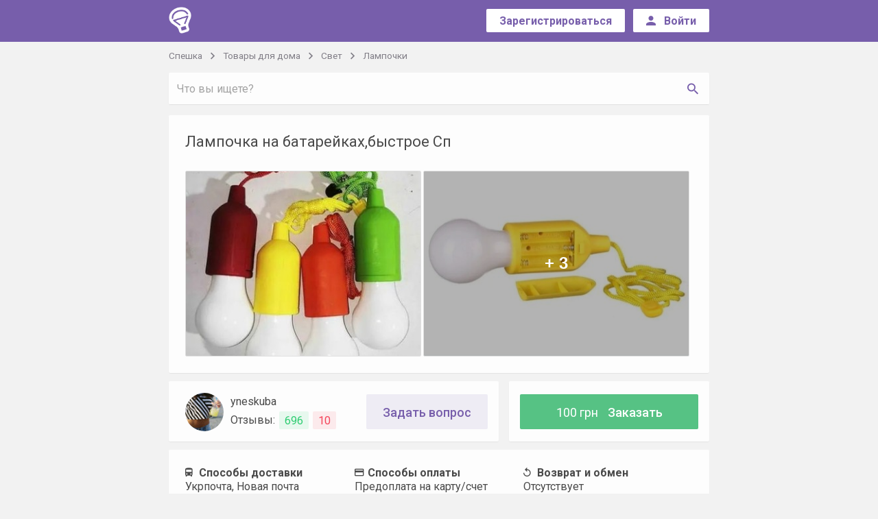

--- FILE ---
content_type: text/html; charset=UTF-8
request_url: https://speshka.com/sp/item-73225059/
body_size: 9963
content:
<!DOCTYPE html>
<html class="no-js" lang="ru">
<head>
<meta charset="utf-8">
<meta name="verify-admitad" content="8d7e6069a3" />
    <!--[if IE]>
<meta http-equiv="X-UA-Compatible" content="IE=edge">
<![endif]-->
<title>Лампочка на батарейках,быстрое Сп совместная покупка и закупка со скидкой - Спешка</title><link rel="apple-touch-icon" sizes="57x57" href="//jpg.st.speshka.com/img/speshka-favicons/apple-icon-57x57.png?v=1">
<link rel="apple-touch-icon" sizes="60x60" href="//jpg.st.speshka.com/img/speshka-favicons/apple-icon-60x60.png?v=1">
<link rel="apple-touch-icon" sizes="72x72" href="//jpg.st.speshka.com/img/speshka-favicons/apple-icon-72x72.png?v=1">
<link rel="apple-touch-icon" sizes="76x76" href="//jpg.st.speshka.com/img/speshka-favicons/apple-icon-76x76.png?v=1">
<link rel="apple-touch-icon" sizes="114x114" href="//jpg.st.speshka.com/img/speshka-favicons/apple-icon-114x114.png?v=1">
<link rel="apple-touch-icon" sizes="120x120" href="//jpg.st.speshka.com/img/speshka-favicons/apple-icon-120x120.png?v=1">
<link rel="apple-touch-icon" sizes="144x144" href="//jpg.st.speshka.com/img/speshka-favicons/apple-icon-144x144.png?v=1">
<link rel="apple-touch-icon" sizes="152x152" href="//jpg.st.speshka.com/img/speshka-favicons/apple-icon-152x152.png?v=1">
<link rel="apple-touch-icon" sizes="180x180" href="//jpg.st.speshka.com/img/speshka-favicons/apple-icon-180x180.png?v=1">
<link rel="icon" type="image/png" sizes="192x192"  href="//jpg.st.speshka.com/img/speshka-favicons/android-icon-192x192.png?v=1">
<link rel="icon" type="image/png" sizes="32x32" href="//jpg.st.speshka.com/img/speshka-favicons/favicon-32x32.png?v=1">
<link rel="icon" type="image/png" sizes="96x96" href="//jpg.st.speshka.com/img/speshka-favicons/favicon-96x96.png?v=1">
<link rel="icon" type="image/png" sizes="16x16" href="//jpg.st.speshka.com/img/speshka-favicons/favicon-16x16.png?v=1">

	<meta property="og:title" content="Лампочка на батарейках,быстрое Сп совместная покупка и закупка со скидкой - Спешка">
<meta property="og:image" content="https://img4.st.speshka.com/img/used/2023/01/09/23/b/73225059_2.jpg">
<link rel="image_src" href="https://img4.st.speshka.com/img/used/2023/01/09/23/b/73225059_2.jpg">
<meta name="description" content="СП на Лампочка на батарейках,быстрое Сп - выгодные совместные  покупки с доставкой по всей Украине - купить выгодно одежду, обувь, детские вещи и многое другое - Спешка">
<meta property="og:description" content="СП на Лампочка на батарейках,быстрое Сп - выгодные совместные  покупки с доставкой по всей Украине - купить выгодно одежду, обувь, детские вещи и многое другое - Спешка">

<link href="https://fonts.googleapis.com/css?family=Roboto:300,400,500,700&amp;subset=cyrillic-ext" rel="stylesheet">
<link rel="stylesheet" href="https://cdnjs.cloudflare.com/ajax/libs/material-design-iconic-font/2.2.0/css/material-design-iconic-font.min.css">

    <link href="//css.st.speshka.com/static/web-apps-dist/sp/app.css?v=1762949574"
          rel="stylesheet"
          type="text/css" />


<meta name="viewport" content="width=device-width, initial-scale=1">


<script type="text/javascript">
// Namespace
window.kl = window.kl || {};

(function(k){

var
currentUser = {
    id                  : null,
    name                : null,
    nick_id             : null,
    isConfirmed         : false,
    messages_version    : null,
    last_message_id     : null,
    cuid                : null,
    main_host           : null,
    balance             : 0,
    publication         : 0,
    publicationForbidden : 0,
    nick                : null,
    premium             : null,
    publicationLimit    : 0,
    showProjectMessages : 0,
    siteModeratorId     : 0,
    trackOnline: null,
    lang: 'uk'
},
cartOptions = {
    enabled: 0
},
setCurrentUser = function (obj) {
    if (typeof obj !== 'object') return;
    for (i in obj) {
        if (i in currentUser) currentUser[i] = obj[i];
    };
},

getCurrentUser = function (val) {
    return currentUser;
},
setCartOptions = function (obj) {
    if (typeof obj !== 'object') return;
    for (i in obj) {
        if (i in cartOptions) cartOptions[i] = obj[i];
    };
},
getCartOptions = function () {
    return cartOptions;
}
;
// Public methods
k.setCurrentUser = setCurrentUser;
k.getCurrentUser = getCurrentUser;
k.getCartOptions = getCartOptions;
k.setCartOptions = setCartOptions;

k.projects = ["https:\/\/kloomba.com","https:\/\/kashalot.com","https:\/\/speshka.com","https:\/\/bulavka.com.ua"];
k.projectLogos = ["\/\/jpg.st.speshka.com\/img\/kloomba-favicons\/favicon-32x32.png","\/\/jpg.st.speshka.com\/img\/kashalot-favicons\/favicon-32x32.png","\/\/jpg.st.speshka.com\/img\/speshka-favicons\/favicon-32x32.png","\/\/jpg.st.speshka.com\/static\/web-apps\/bulavka\/img\/round-logo.svg"];
k.currentProjectType = 2;

return k;

})(window.kl);

var main_domain = 'speshka.com',
    user_uniq = '3ccd2dcc6e5806b4a36b21924ea1ea02',
    development = 0,
    qaEnabled = 0,
    isSp = 1,
    isClub = 0,
    isKlumba = 0;
kl.setCurrentUser(null);
kl.setCartOptions({enabled: 0});
</script>


 <script>
 (function(i,s,o,g,r,a,m){i['GoogleAnalyticsObject']=r;i[r]=i[r]||function(){
     (i[r].q=i[r].q||[]).push(arguments)},i[r].l=1*new Date();a=s.createElement(o),
         m=s.getElementsByTagName(o)[0];a.async=1;a.src=g;m.parentNode.insertBefore(a,m)
 })(window,document,'script','//www.google-analytics.com/analytics.js','ga');
 ga('create', 'UA-97114301-1', 'auto');
 ga('require', 'displayfeatures');
 ga('require', 'ecommerce');
 ga('send', 'pageview');
</script>

            <script type="text/javascript"
                src="//css.st.speshka.com/static/web-apps-dist/sp/app.js?v=1762949574"></script>
    

<!--[if lt IE 10]>
    <script type="text/javascript" src="//js.st.speshka.com/static/js_new/source/3d-party/jquery.iframe-transport.js?v=345"></script>
<![endif]-->




<link href="//css.st.speshka.com/static/css_new/club/slick.css?v=1" media="screen" rel="stylesheet" type="text/css" /><script type="application/ld+json">
    {"@context":"http:\/\/schema.org\/","@type":"Product","name":"Лампочка на батарейках,быстрое Сп","description":"Цвет - комбинированный, Доставка по всей Украине\nЛегкая, удобная, беспроводная и самое главное очень надежная лампочка на батарейках пригодится в любом доме.\nФонарик лампочка BL-15418 – это отличный вариант освещения небольшого участка в помещении или на улице. Может использоваться в качестве ночника, или для декорирования интерьера.\nЛампа оснащена длинным шнурком, что позволяет закреплять её на удобной высоте. Чтобы включить или выключить светильник, достаточно потянуть за шнурок у основания плафона.\nПитание: 3 батарейки ААА (в комплект не входит)\nСвечение: холодный белый\nМатериал: пластик\nРазмер (вместе с плафоном): 15.5 х 5.4 см\nДлина шнурка: 105 см\nОтлично освещает комнату,если прикрепить вверху возле обычной люстры,по центру комнаты. \n###\nВыкупаем 12.01","offers":{"@type":"Offer","priceCurrency":"UAH","price":"100","availability":"http:\/\/schema.org\/PreOrder","itemCondition":"http:\/\/schema.org\/NewCondition"},"image":"https:\/\/img4.st.speshka.com\/img\/used\/2023\/01\/09\/23\/73225059_2.jpg"}</script>
<script type="text/javascript">
$(function(){
    marketWidget.initLazyLoad();
});
</script>

            <script type="text/javascript">window.ao_subid = "";</script>
        <script src="//js.mamydirect.com/js/?h=T16wpfr8" type="text/javascript" async></script>
    </head>

<body class="module_default controller_sp action_post-view">
<!--[if lt IE 10]><div class="alert alert-danger kl-system-alert text-center">
    Вы пользуетесь устаревшей версией браузера. Чтобы полноценно пользоваться сайтом, установите
    <a href="http://www.google.com.ua/intl/ru/chrome/" rel="nofollow">новую версию</a>.
</div><![endif]-->

<div id="kl-body">
    
    <header class="navbar navbar-default bg-primary" id="kl-nav">
    <div class="container">
        <div class="row">
            <div class="col-md-1 col-sm-2 col-xs-2">
                <div class="row-mobile">
                    <div class="navbar-header">
                        <a class="navbar-brand" href="/">
                            <img src="/img/speshka-logo.png">
                        </a>
                    </div> <!-- .navbar-header -->
                </div> <!-- .row-mobile -->
            </div> <!-- .col -->

            <div class="col-md-11 col-sm-10 col-xs-10">
                <div class="row-mobile">
                    <div class="header__nav pull-right">
                                                    <div class="header__nav-unreg">
                                <div class="header__nav-btn btn-wrap">
                                    <a type="button" href="/login/?ref=%2F&ref2=%2F%2Fspeshka.com%2Fsp%2Fitem-73225059%2F#registration" class="btn btn-sm btn-create">
                                        <span>Зарегистрироваться</span>
                                    </a>
                                </div> <!-- .btn-wrap -->

                                                                    <div class="header__nav-btn btn-wrap visible-xs-inline-block">
                                        <button class="btn btn-sm btn-create " id="kl-js-nav-search-btn">
                                            <span>
                                                <i class="zmdi zmdi-search"></i>
                                            </span>
                                        </button>
                                    </div>
                                
                                <div class="header__nav-btn btn-wrap">
                                    <a type="button" href="/login/?ref=%2F&ref2=%2F%2Fspeshka.com%2Fsp%2Fitem-73225059%2F" class="btn btn-sm btn-create">
									<span class="sign__in hidden-sm hidden-xs">
										<i class="zmdi zmdi-account"></i>
										<span>Войти</span>
									</span> <!-- .sign__in -->

                                        <span class="sign__in-mob hidden-lg hidden-md">
										<i class="zmdi zmdi-sign-in"></i>
									</span> <!-- .sign__in-mob -->
                                    </a>
                                </div>
                            </div>
                                            </div> <!-- .header__nav -->
                </div>
            </div> <!-- .col -->
        </div> <!-- .row -->
    </div> <!-- .container -->
</header> <!-- .header -->

        <div class="container-fluid" id="kl-m-wrapper-fluid">
        <div class="wrapper" id="kl-m-wrapper"></div>
    </div>

   <div id="kl-wrapper" class="content">
                <div id="kl-main-cont" class="product_page-user  bg-main">
    <div class="container">
                    <ol class="breadcrumb list-inline" id="kl-js-sp-category-breadcrumbs">
    <li>
        <a href="/">Спешка</a>
    </li>

            <li>
            <a href="/sp/tovary-dlia-doma/">Товары для дома            </a>
        </li>
    
            <li>
            <a href="/sp/svet/">Свет            </a>
        </li>
    
            <li>
            <a href="/sp/lampochki/">Лампочки            </a>
        </li>
    </ol>
        
                    <div class="row sp-category-row kl-bottom-margin-0" id="kl-header-cont">
                <div class="col-md-12">
                    <div class="row-mobile">
                        <div id="kl-js-sp-search-container" class="sp-search-container hidden-xs" style="margin-bottom: 0">
                            <form method="GET" id="kl-js-sp-search-form"
                                  style="position: relative"
                                  action="/">
                                <div class="input-group kl-shadow-1-sm">
                                    <input
                                            class="form-control form-control-primary input-sp-search"
                                            style="margin-bottom: 0"
                                            id="kl-js-sp-search-input"
                                            name="q"
                                            maxlength="200"
                                            placeholder="Что вы ищете?">
                                    <span class="input-group-btn text-right">
                                    <button class="btn btn-default btn-sp-search
                                    is-input-visible"
                                            type="submit" id="kl-js-sp-search-button">
                                        <span class="visible-xs-inline">Найти</span>
                                        <i class="zmdi zmdi-search hidden-xs"></i>
                                    </button>
                                </span>
                                </div>
                                <button type="button" class="zmdi zmdi-close kl-opacity-03 text-primary sp-search-reset"
                                        id="kl-js-sp-search-reset" style="display: none;"
                                        title="Очистить поиск"></button>
                                <span class="zmdi zmdi-hc-spin zmdi-spinner text-primary sp-search-reset"
                                      id="kl-js-sp-search-spinner" style="display: none;"></span>
                            </form>
                        </div>
                    </div>
                </div>
            </div>
        
                    <div class="row">
                <div class="col-md-12">
                    <div class="row-mobile">
                                                <div class="product bg-white kl-shadow-1 anonym">
                            
                            
                            
                            <div class="headline">
                                <h1>Лампочка на батарейках,быстрое Сп</h1>
                            </div> <!-- .headline -->

                            
                            

                                                            <div class="kl-product-gallery">
                                        <div class="kl-js-image-grid imgs-grid"
         data-calc-grid="0"
         data-show-gallery="1"
         data-show-view-all="1"
         data-show-photo-counter="1"
         data-images="[{&quot;src&quot;:&quot;https:\/\/img4.st.speshka.com\/img\/used\/2023\/01\/09\/23\/73225059_2.jpg&quot;,&quot;caption&quot;:&quot;&quot;},{&quot;src&quot;:&quot;https:\/\/img4.st.speshka.com\/img\/used\/2023\/01\/09\/23\/73225059_3.jpg&quot;,&quot;caption&quot;:&quot;&quot;},{&quot;src&quot;:&quot;https:\/\/img4.st.speshka.com\/img\/used\/2023\/01\/09\/23\/73225059_4.jpg&quot;,&quot;caption&quot;:&quot;&quot;},{&quot;src&quot;:&quot;https:\/\/img4.st.speshka.com\/img\/used\/2023\/01\/09\/23\/73225059_5.jpg&quot;,&quot;caption&quot;:&quot;&quot;},{&quot;src&quot;:&quot;https:\/\/img4.st.speshka.com\/img\/used\/2023\/01\/09\/23\/73225059_6.jpg&quot;,&quot;caption&quot;:&quot;&quot;}]">
                             <div class="kl-gl-row">
                                    
                <div class="imgs-grid-image">
                    <div class="image-wrap"
                         style="background: #eee;display: inline-block;overflow: hidden;width:344.18560514287px;height:270.50079953482px"
                         data-index="0">
                    <img src="https://img4.st.speshka.com/img/used/2023/01/09/23/s/73225059_2.jpg"
                         class="lazyload"
                         data-original="https://img4.st.speshka.com/img/used/2023/01/09/23/73225059_2.jpg"
                         style="position: relative;top:-58px"
                         alt="Фото №1" 
                         title="Фото №1">
                    <!--                        <div style="position: absolute;width: 100%;height: 100%;box-shadow: inset 0 0 0 1px #e0e0e0;top: 0;left: 0;z-index: 0;"></div>-->
                    </div>
                </div>
                                                    
                <div class="imgs-grid-image">
                    <div class="image-wrap"
                         style="background: #eee;display: inline-block;overflow: hidden;width:387.81476635816px;height:270.50079953482px"
                         data-index="1">
                    <img src="https://img4.st.speshka.com/img/used/2023/01/09/23/s/73225059_3.jpg"
                         class="lazyload"
                         data-original="https://img4.st.speshka.com/img/used/2023/01/09/23/73225059_3.jpg"
                         style="position: relative;"
                         alt="Фото №2" 
                         title="Фото №2">
                                            <div class="view-all">
                            <span class="view-all-cover"></span>
                            <span class="view-all-text">+ 3</span>
                        </div>
                    <!--                        <div style="position: absolute;width: 100%;height: 100%;box-shadow: inset 0 0 0 1px #e0e0e0;top: 0;left: 0;z-index: 0;"></div>-->
                    </div>
                </div>
                                         </div>
            </div>
                                </div>
                            
                            
                            <div class="hidden-lg hidden-md">
                                <div class="row-mobile">
                                    <div class="btn-wrap">
                                        

    <a href="/login/?ref=%2F%2Fspeshka.com%2Fsp%2Fitem-73225059%2F%3F#registration" type="button" class="btn btn-lg btn-success fw">
        <span class="info">100&nbsp;грн</span>
        <span>Заказать</span>
    </a>

                                    </div> <!-- .user__info-r -->
                                </div> <!-- .row-mobile -->
                            </div> <!-- .col -->
                        </div> <!-- .product -->
                    </div> <!-- .row-mobile -->
                </div> <!-- .col -->
            </div> <!-- .row -->

            <div class="row">
                                    <div class="user__info">
                        <div class="hidden-sm hidden-xs">
                            <div class="row-mobile">
                                <div class="user__info-l bg-white kl-shadow-1">
                                    <div class="user__info-l_user">
                                        <div class="user ">
                                            <a href="/users/yneskuba/" class="user-img" style="background-image: url('//jpg.st.speshka.com/img/users/avatars/195/avatar-195068-20170731112203.jpg')">
                                                user image
                                            </a> <!-- .user-img -->

                                            <div class="user-name">
                                                <a class="name" href="/users/yneskuba/">yneskuba</a>

                                                <div class="feedback">
                                                    <a class="name txt" style="margin-bottom: 0" href="/users/yneskuba/opinions/">
                                                        Отзывы:
                                                    </a>

                                                    <a href="/users/yneskuba/opinions/about-me-positive/" class="btn btn-positive btn-positive_sz">
                                                        <span>696</span>
                                                    </a>

                                                    <a href="/users/yneskuba/opinions/about-me-negative/" class="btn btn-negative btn-negative_sz">
                                                        <span>10</span>
                                                    </a>
                                                </div> <!-- .feedback -->
                                            </div> <!-- .user-name -->
                                        </div> <!-- .user -->
                                    </div> <!-- .avatar-feedback -->

                                    <div class="user__info-l_btn">
                                        <a href="/login/?ref2=https%3A%2F%2Fspeshka.com%2Fsp%2Fitem-73225059%2F"
   type="button"
   title="Задать вопрос"
   data-message="Вопрос по СП &quot;Лампочка на батарейках,быстрое Сп&quot;
https://speshka.com/sp/item-73225059/
"
   data-project="2"
   data-thread-id="0"
   data-recipient-id="195068"
      data-used="{&quot;url&quot;:&quot;https://speshka.com/sp/item-73225059/&quot;,&quot;title&quot;:&quot;\u041b\u0430\u043c\u043f\u043e\u0447\u043a\u0430 \u043d\u0430 \u0431\u0430\u0442\u0430\u0440\u0435\u0439\u043a\u0430\u0445,\u0431\u044b\u0441\u0442\u0440\u043e\u0435 \u0421\u043f&quot;,&quot;imageUrl&quot;:&quot;https://img4.st.speshka.com/img/used/2023/01/09/23/m/73225059_2.jpg&quot;,&quot;price&quot;:&quot;100&amp;nbsp;\u0433\u0440\u043d&quot;,&quot;postId&quot;:&quot;73225059&quot;}"
      class="btn btn-lg btn-default  "
    >
    <span>Задать вопрос</span>
</a>
                                    </div> <!-- .user__info-l_btn -->
                                </div> <!-- .user__info-l -->
                            </div> <!-- .row-mobile -->
                        </div> <!-- .col -->

                        <div class="hidden-sm hidden-xs">
                            <div class="row-mobile">
                                <div class="user__info-r bg-white kl-shadow-1">
                                    

    <a href="/login/?ref=%2F%2Fspeshka.com%2Fsp%2Fitem-73225059%2F%3F#registration" type="button" class="btn btn-lg btn-success fw">
        <span class="info">100&nbsp;грн</span>
        <span>Заказать</span>
    </a>

                                </div> <!-- .user__info-r -->
                            </div> <!-- .row-mobile -->
                        </div> <!-- .col -->
                    </div> <!-- .user__info -->
                            </div> <!-- .row -->

            
            <div class="row">
                <div class="col-md-12">
                    <div class="row-mobile">
                        <div class="product__details bg-white kl-shadow-1">

                                                            <div class="product__details-header">
                                    <ul class="list-unstyled" id="kl-js-product-spec">
<!--                                        <li class="spec">-->
<!--                                            <i class="zmdi zmdi-car"></i>-->
<!--                                            <span><strong>Доставка</strong><br class="hidden-xs"><span class="visible-xs-inline">:</span>-->
<!--                                                --><!--</span>-->
<!--                                        </li>-->

                                                                                                                                                                            <li class="spec">
                                                    <i class="zmdi zmdi-bus"></i>
                                                    <strong>Способы доставки</strong><br class="hidden-xs"><span class="visible-xs-inline">:</span>
                                                    <span class='kl-inline-block'>Укрпочта</span>, <span class='kl-inline-block'>Новая почта</span>                                                                                                    </li>
                                                                                                                                        <li class="spec">
                                                    <i class="zmdi zmdi-card" style="margin-right: 2px"></i>
                                                    <strong>Способы оплаты</strong><br class="hidden-xs"><span class="visible-xs-inline">:</span>
                                                    <span class='kl-inline-block'>Предоплата на карту/счет</span>                                                                                                    </li>
                                                                                                                                        <li class="spec">
                                                    <i class="zmdi zmdi-replay"></i>
                                                    <strong>Возврат и обмен</strong><br class="hidden-xs"><span class="visible-xs-inline">:</span>
                                                    Отсутствует                                                </li>
                                            
                                        
                                        
                                                                                    <li class="spec">
                                                <i class="zmdi zmdi-palette"></i>
                                                <span><strong>Цвет</strong><br class="hidden-xs"><span class="visible-xs-inline">:</span>
                                                    комбинированный</span>
                                            </li>
                                                                            </ul>
                                </div> <!-- .product__details-header -->

                                <div class="divider"></div>
                            
                            <div class="product__details-desc" >
                                <div class="product__details-text" id="kl-o-gallery-row">
                                    
                                    <p><p>Легкая, удобная, беспроводная и самое главное очень надежная лампочка на батарейках пригодится в любом доме.</p><p>Фонарик лампочка BL-15418 – это отличный вариант освещения небольшого участка в помещении или на улице. Может использоваться в качестве ночника, или для декорирования интерьера.</p><p>Лампа оснащена длинным шнурком, что позволяет закреплять её на удобной высоте. Чтобы включить или выключить светильник, достаточно потянуть за шнурок у основания плафона.</p><p>Питание: 3 батарейки ААА (в комплект не входит)</p><p>Свечение: холодный белый</p><p>Материал: пластик</p><p>Размер (вместе с плафоном): 15.5 х 5.4 см</p><p>Длина шнурка: 105 см</p><p>Отлично освещает комнату,если прикрепить вверху возле обычной люстры,по центру комнаты. </p><p>###</p><p>Выкупаем 12.01</p></p>                                </div>

                                <div class="product__details-desc_info">
                                    <div class="product__details-desc_info-l">
                                    <span>
                                        Обновлено 19 лютого 2023, 22:56                                    </span>
                                    </div> <!-- .product__details-desc_info-l -->

                                    <div class="product__details-desc_info-r "
                                         data-post-id="73225059"
                                         id="kl-js-post-options">
                                                                            </div> <!-- .product__details-desc_info-r -->

                                    
                                </div> <!-- .product__details-desc_info -->
                            </div> <!-- .product__details-desc -->
                        </div> <!-- .product__details -->
                    </div> <!-- .row-mobile -->
                </div> <!-- .col -->

                                    <div class="hidden-lg hidden-md">
                        <div class="user__info-l bg-white kl-shadow-1">
                            <div class="user__info-l_user">
                                <div class="user ">
                                    <a href="/users/yneskuba/" class="user-img" style="background-image: url('//jpg.st.speshka.com/img/users/avatars/195/avatar-195068-20170731112203.jpg')">
                                        user image
                                    </a> <!-- .user-img -->

                                    <div class="user-name">
                                        <a class="name" href="/users/yneskuba/">yneskuba</a>

                                        <div class="feedback">
                                            <a class="name txt" style="margin-bottom: 0" href="/users/yneskuba/opinions/">
                                                Отзывы:
                                            </a>

                                            <a href="/users/yneskuba/opinions/about-me-positive/" class="btn btn-positive">
                                                <span>696</span>
                                            </a>

                                            <a href="/users/yneskuba/opinions/about-me-negative/" class="btn btn-negative">
                                                <span>10</span>
                                            </a>
                                        </div> <!-- .feedback -->
                                    </div> <!-- .user-name -->
                                </div> <!-- .user -->
                            </div> <!-- .avatar-feedback -->

                            <div class="user__info-l_btn">
                                <a href="/login/?ref2=https%3A%2F%2Fspeshka.com%2Fsp%2Fitem-73225059%2F"
   type="button"
   title="Задать вопрос"
   data-message="Вопрос по СП &quot;Лампочка на батарейках,быстрое Сп&quot;
https://speshka.com/sp/item-73225059/
"
   data-project="2"
   data-thread-id="0"
   data-recipient-id="195068"
      data-used="{&quot;url&quot;:&quot;https://speshka.com/sp/item-73225059/&quot;,&quot;title&quot;:&quot;\u041b\u0430\u043c\u043f\u043e\u0447\u043a\u0430 \u043d\u0430 \u0431\u0430\u0442\u0430\u0440\u0435\u0439\u043a\u0430\u0445,\u0431\u044b\u0441\u0442\u0440\u043e\u0435 \u0421\u043f&quot;,&quot;imageUrl&quot;:&quot;https://img4.st.speshka.com/img/used/2023/01/09/23/m/73225059_2.jpg&quot;,&quot;price&quot;:&quot;100&amp;nbsp;\u0433\u0440\u043d&quot;,&quot;postId&quot;:&quot;73225059&quot;}"
      class="btn btn-lg btn-default  "
    >
    <span>Задать вопрос</span>
</a>
                            </div> <!-- .user__info-l_btn -->
                        </div> <!-- .user__info-l -->
                    </div>
                
            </div> <!-- .row -->

            
            <div class="row">
                


    <div class="col-md-12">
        <div class="row-mobile">
            <div class="comment__box bg-white kl-shadow-1">
                <div class="comment__box-header">
                    <div class="comment__box-header_l">
                        <div id="comments">
                            <span class="visible-xs-inline"><i class="fa fa-commenting-o" aria-hidden="true"></i></span> 4&nbsp;<span class="hidden-xs">комментария</span>                         </div>
                    </div> <!-- .header -->

                    <div class="comment__box-header_r">
                                            </div> <!-- .comment__box-header_r -->
                </div> <!-- .comment__box-header -->
				<div class="comment__box-footer" style="margin-bottom: 30px;">
                                                                    <div class="alert alert-warning kl-bottom-margin-0">Для комментирования нужно <a href="/login/?ref=/&ref2=%2F%2Fspeshka.com%2Fsp%2Fitem-73225059%2F%23new_comment">войти</a> или <a href="/registration/?reg_from=club_comment&from=club">зарегистрироваться</a></div>
                                				</div> <!-- .comment__box-footer -->
                <div class="comment__box-content">
                                            <ul class="list-unstyled media-list kl-club-post-comments-list"
                            data-infinite-scroll=""
                            data-post-id="73225059"
                            data-offset="0"
                            data-inital-offset="0"
                            data-page="1"
                            data-last-root-id="70100205"
                            data-viewed-date=""
                            data-limit="20">
                                
<li id="kl-js-comment-70156297" class="media kl-club-comment kl-club-comment-level-1" data-id="70156297" data-root-id="70156297" data-parent-id="0"><a name="comment-70156297"></a>

			<div class="media-left">
			            <a href="/users/podarkimama/" class="kl-user-widget-avatar" style="background-image:url(//jpg.st.speshka.com/img/users/avatars/240/avatar-240164-20170424085157.jpg)">
                                </a>
    		</div>
	
	<div class="media-body">

			<p class="kl-club-comment-author">
            <a href="/users/podarkimama/">
                podarkimama            </a>
		    <span class="kl-club-comment-date text-muted ">
                <span class='hidden-xs'>20 лютого</span><span class='visible-xs-inline'>20 лют.</span> 2023 в 09:57            </span>
		            
                            <span class="kl-club-comment-like text-muted"><span class="fa fa-heart-o"></span><span class="kl-club-like-count"></span></span>
                    </p>
		<p class="kl-club-comment-text">
            Доброго дня.можна замовити?		</p>
        		
	</div>
</li>

            
        
                            
<li id="kl-js-comment-70156441" class="media kl-club-comment kl-club-comment-level-2" data-id="70156441" data-root-id="70156297" data-parent-id="70156297"><a name="comment-70156441"></a>

			<div class="media-left">
			            <a href="/users/yneskuba/" class="kl-user-widget-avatar" style="background-image:url(//jpg.st.speshka.com/img/users/avatars/195/avatar-195068-20170731112203.jpg)">
                                </a>
    		</div>
	
	<div class="media-body">

			<p class="kl-club-comment-author">
            <a href="/users/yneskuba/">
                yneskuba            </a>
		    <span class="kl-club-comment-date text-muted ">
                <span class='hidden-xs'>20 лютого</span><span class='visible-xs-inline'>20 лют.</span> 2023 в 11:22            </span>
		            
                            <span class="kl-club-comment-like text-muted"><span class="fa fa-heart-o"></span><span class="kl-club-like-count"></span></span>
                    </p>
		<p class="kl-club-comment-text">
            Доброго дня,натискайте Замовити		</p>
        		
	</div>
</li>
            
        
<li id="kl-js-comment-70100205" class="media kl-club-comment kl-club-comment-level-1" data-id="70100205" data-root-id="70100205" data-parent-id="0"><a name="comment-70100205"></a>

			<div class="media-left">
			            <a href="/users/ivasiukzhanna00/" class="kl-user-widget-avatar" style="background-image:url(//jpg.st.speshka.com/img/users/avatars/2411/avatar-2411164-20221222144327.jpg)">
                                </a>
    		</div>
	
	<div class="media-body">

			<p class="kl-club-comment-author">
            <a href="/users/ivasiukzhanna00/">
                Ivasiukzhanna00            </a>
		    <span class="kl-club-comment-date text-muted ">
                <span class='hidden-xs'>13 січня</span><span class='visible-xs-inline'>13 січ.</span> 2023 в 15:00            </span>
		            
                            <span class="kl-club-comment-like text-muted"><span class="fa fa-heart-o"></span><span class="kl-club-like-count"></span></span>
                    </p>
		<p class="kl-club-comment-text">
            Доброго дня, можна зробити замовлення 2 шт.		</p>
        		
	</div>
</li>

            
        
                            
<li id="kl-js-comment-70100283" class="media kl-club-comment kl-club-comment-level-2" data-id="70100283" data-root-id="70100205" data-parent-id="70100205"><a name="comment-70100283"></a>

			<div class="media-left">
			            <a href="/users/yneskuba/" class="kl-user-widget-avatar" style="background-image:url(//jpg.st.speshka.com/img/users/avatars/195/avatar-195068-20170731112203.jpg)">
                                </a>
    		</div>
	
	<div class="media-body">

			<p class="kl-club-comment-author">
            <a href="/users/yneskuba/">
                yneskuba            </a>
		    <span class="kl-club-comment-date text-muted ">
                <span class='hidden-xs'>13 січня</span><span class='visible-xs-inline'>13 січ.</span> 2023 в 16:02            </span>
		            
                            <span class="kl-club-comment-like text-muted"><span class="fa fa-heart-o"></span><span class="kl-club-like-count"></span></span>
                    </p>
		<p class="kl-club-comment-text">
            Доброго дня,натискайте замовити		</p>
        		
	</div>
</li>
            
                                <li class="text-center loader" id="kl-club-comments-loader" style="display: none">
                            </li>
                        </ul>
                                    </div>
            </div> <!-- .comment__box -->
        </div> <!-- .row-mobile -->
    </div> <!-- .col -->
<!--                -->            </div>
            </div> <!-- .container -->

</div> <!-- .product_page-user -->

    </div>

    <footer class="footer bg-primary">
    <div class="container-fluid">
        <ul class="list-unstyled">
            <li><a href="https://speshka.com/help/polzovatelskoe-soglashenie/">Соглашение</a></li>
            <li><a href="https://speshka.com/help/pravila-sovmestnyh-pokupok/">Правила</a></li>
            <li><a href="https://speshka.com/club/post-9801293/">Безопасность</a></li>
            <li><a href="https://kashalot.com">Кашалот</a></li>
            <li><a href="https://kloomba.com">Клумба</a></li>
            <li><a href="/help/">Помощь</a></li>
            <li>
                <a href="/cdn-cgi/l/email-protection#96fef3fae6d6e5e6f3e5fefdf7b8f5f9fb">
                    <span>Связь с нами</span>
                    <i class="zmdi zmdi-email"></i>
                </a>
            </li>
        </ul>
    </div> <!-- .container-fluid -->
</footer> <!-- .footer -->
    </div>


<div id="kl-js-main-options"
     data-is-mobile="0"
     data-expire="0"
     data-controller="sp"
     data-is-development="0"
     data-action="post-view"
     data-query=""
     data-auction-url="/aukcion/"
     data-sp-url="/sp/"
></div>
<a href="#" id="kl-top-link" style="display:none;position:fixed;top:10px;right:10px;z-index:110;opacity:0.3;background-color:#000;color:#fff;padding:10px 20px 15px 20px;border-radius:5px"><span class="fa fa-3x fa-chevron-up" style="padding:0"></span></a>
<script data-cfasync="false" src="/cdn-cgi/scripts/5c5dd728/cloudflare-static/email-decode.min.js"></script><script>
$(function(){
    var html = $('html');
    var showAfter = $(window).height();
    var topLink = $('#kl-top-link');
    var lastWinTopPosition = 0;
    var $options = $('#kl-js-main-options'),
        $postsContainer = $('#kl-js-club-posts-list'),
        controller = $options.data('controller'),
        action = $options.data('action'),
        query = $options.data('query'),
        expire = $options.data('expire'),
        isDevelopment = $options.data('is-development');
        document.isLoading = 0;
        document.currentPage = 1;

    var topLinkHandler = function () {
        if (!html.hasClass('open_modal')) {
            var winTopPosition = $(window).scrollTop();
            if (!topLink.is(':visible') && winTopPosition > showAfter && winTopPosition+10 < lastWinTopPosition) {
                topLink.show();
            } else if (topLink.is(':visible') && (winTopPosition < showAfter || winTopPosition > lastWinTopPosition+10)) {
                topLink.hide();
            }

            lastWinTopPosition = winTopPosition;
        }
    };

    var clubAutoLoadingHandler = function () {
        if(document.isLoading) {
            return;
        }

        if(!html.hasClass('open_modal')) {
            // START CLUB AUTOLOADING
            var clientTop = $(window).scrollTop(),
                pageTop = $postsContainer.data('current-page-top');
            if (clientTop - 300 >= pageTop || clientTop + $(window).height() >= $(document).height() - 100) {
                document.isLoading = 1;
                var lastPostId = parseInt($postsContainer.data('last-post-id')),
                    lastPostDate = $postsContainer.data('last-post-date');
                $postsContainer.after('<div class="loader" id="kl-club-pager-loader"></div>');
                $.ajax({
                    url: window.location.pathname,
                    type: "POST",
                    dataType: "html",
                    cache: false,
                    data: {
                        lastPostId: lastPostId,
                        lastPostDate: lastPostDate,
                        q: query ? query : null,
                        is_mobile: +($options.data('is-mobile')) === -1 ? $(document).width() < 769 : $options.data('is-mobile')
                    },
                    success: function(response) {
                        $('#kl-club-pager-loader').remove();

                        document.currentPage++;

                        var $nextPosts = $(response);

                        $postsContainer.data({'current-page-top': $postsContainer.offset().top + $postsContainer.height()});

                        if ($nextPosts.length) {
                            document.isLoading=0;
                            $postsContainer.append($nextPosts);
                        } else {
                            $postsContainer.append(response);
                        }
                        //end of feed
                        if (!$nextPosts.last().hasClass('kl-club-posts-list-item')) {
                            document.isLoading=1;
                            //also remove handler
                            //$(window).off('scroll', clubAutoLoadingHandler);
                        } else {
                            var $nextPostsLast = $nextPosts.last();
                            $postsContainer.data(
                                {
                                    'last-post-id': $nextPostsLast.data('id'),
                                    'last-post-date': $nextPostsLast.data('date'),
                                }
                            );
                        }

                        $.event.trigger('kl.club.onScrollLoad', [$nextPosts]);
                        $nextPosts.find('.kl-js-image-grid:not(.imgs-grid--dynamic)').find('img').lazyload({
                            effect: $(window).width() < 769 ?  'fadeIn' : undefined,
                            threshold: 400
                        });

                        var pageUrl = window.location.pathname;
                        if (document.currentPage > 1) {
                            pageUrl += 'page' + document.currentPage + '/';
                            if (window.location.search) {
                                pageUrl += window.location.search;
                            }
                        }
                        if(!isDevelopment && 'yaCounter44091439' in window) {
                            yaCounter44091439.hit(pageUrl);
                        }

                        //console.log(pageUrl);
                    }
                });
            }
            // END CLUB AUTOLOADING
        }
    };

    $(window).on('scroll', $.throttle(250, topLinkHandler));

    if(!$postsContainer.data('empty') && controller === 'sp' && include(['index','index-draft','tags','blog'], action)) {
        if($postsContainer.length) {
            // init last post id and date
            var $_lastPost = $postsContainer.find('.kl-club-posts-list-item').not('.kl-js-ignore').last();
            $postsContainer.data(
                {
                    'last-post-id': $_lastPost.data('id'),
                    'last-post-date': $_lastPost.data('date'),
                    'current-page-top': $postsContainer.offset().top
                }
            );

            $(window).on('scroll', $.throttle(100, clubAutoLoadingHandler));
        }

    }

    topLink.on('click touchstart', function(event){
        event.preventDefault();
        $(document).scrollTo(0);
        //ga('send', 'event', 'scroll-to-top', window.location.pathname, '1');
    });

    function include(haystack, needle) {
        return (haystack.indexOf(needle) !== -1);
    }

        if ('serviceWorker' in navigator && 'CacheStorage' in window && 'getRegistrations' in navigator.serviceWorker) {
        navigator.serviceWorker.getRegistrations().then(function (registrations) {
            if('forEach' in registrations) {
                registrations.forEach(function (registration) {
                    registration.unregister();
                })
            }
        }).catch(function(error){});
    }
    });
</script>

<script type="text/javascript" src="//js.st.speshka.com/static/js_new/source/show-more.js"></script>
<script type="text/javascript" src="//js.st.speshka.com/static/js_new/sp-new/source/favorite-button.js"></script>
<script type="text/javascript" src="//js.st.speshka.com/static/js_new/source/3d-party/slick.min.js?v=1"></script>
<script type="text/javascript" src="//js.st.speshka.com/static/js_new/sp-new/source/categories-nav.js?v=10"></script>
<script type="text/javascript" src="//js.st.speshka.com/static/js_new/source/3d-party/emoji.min.js?v=7"></script>
<script type="text/javascript">
    
	$(function () {
	    kl.club.post.init();
	    kl.gridGallery.init('.product_page-user', false);
	    kl.favoriteButton.init(null, null, false);
	    $('#kl-main-cont').find('.kl-js-image-grid:not(.imgs-grid--dynamic)').find('img').lazyload(
            {
                effect: $(window).width() < 769 ? 'fadeIn' : undefined,
                threshold: 400
            }
	    );
	    $('#kl-js-product-spec').find('.kl-js-show-more').klShowMore();
	});
</script><script defer src="https://static.cloudflareinsights.com/beacon.min.js/vcd15cbe7772f49c399c6a5babf22c1241717689176015" integrity="sha512-ZpsOmlRQV6y907TI0dKBHq9Md29nnaEIPlkf84rnaERnq6zvWvPUqr2ft8M1aS28oN72PdrCzSjY4U6VaAw1EQ==" data-cf-beacon='{"version":"2024.11.0","token":"a1b7bf626dbc4fd88c1353d9ce24fb92","r":1,"server_timing":{"name":{"cfCacheStatus":true,"cfEdge":true,"cfExtPri":true,"cfL4":true,"cfOrigin":true,"cfSpeedBrain":true},"location_startswith":null}}' crossorigin="anonymous"></script>
</body>
</html>


--- FILE ---
content_type: text/css
request_url: https://css.st.speshka.com/static/web-apps-dist/sp/app.css?v=1762949574
body_size: 55360
content:
.kl-shadow-1{box-shadow:0 1px 2px -1px rgba(17,17,17,.2)!important}@media (max-width:767px){.kl-shadow-1-xs{box-shadow:0 1px 2px -1px rgba(17,17,17,.2)!important}}@media(min-width:768px){.kl-shadow-1-sm{box-shadow:0 1px 2px -1px rgba(17,17,17,.2)!important}}@media(min-width:992px){.kl-shadow-1-md{box-shadow:0 1px 2px -1px rgba(17,17,17,.2)!important}}@media(min-width:1200px){.kl-shadow-1-lg{box-shadow:0 1px 2px -1px rgba(17,17,17,.2)!important}}
/*! Generated by Live LESS Theme Customizer */

/*!
 * Bootstrap v3.3.7 (http://getbootstrap.com)
 * Copyright 2011-2016 Twitter, Inc.
 * Licensed under MIT (https://github.com/twbs/bootstrap/blob/master/LICENSE)
 */

/*! normalize.css v3.0.3 | MIT License | github.com/necolas/normalize.css */html{font-family:sans-serif;-ms-text-size-adjust:100%;-webkit-text-size-adjust:100%}body{margin:0}article,aside,details,figcaption,figure,footer,header,hgroup,main,menu,nav,section,summary{display:block}audio,canvas,progress,video{display:inline-block;vertical-align:baseline}audio:not([controls]){display:none;height:0}[hidden],template{display:none}a{background-color:transparent}a:active,a:hover{outline:0}abbr[title]{border-bottom:1px dotted}b,strong{font-weight:700}dfn{font-style:italic}h1{font-size:2em;margin:.67em 0}mark{background:#ff0;color:#000}small{font-size:80%}sub,sup{font-size:75%;line-height:0;position:relative;vertical-align:baseline}sup{top:-.5em}sub{bottom:-.25em}img{border:0}svg:not(:root){overflow:hidden}figure{margin:1em 40px}hr{box-sizing:content-box;height:0}pre{overflow:auto}code,kbd,pre,samp{font-family:monospace,monospace;font-size:1em}button,input,optgroup,select,textarea{color:inherit;font:inherit;margin:0}button{overflow:visible}button,select{text-transform:none}button,html input[type=button],input[type=reset],input[type=submit]{-webkit-appearance:button;cursor:pointer}button[disabled],html input[disabled]{cursor:default}button::-moz-focus-inner,input::-moz-focus-inner{border:0;padding:0}input{line-height:normal}input[type=checkbox],input[type=radio]{box-sizing:border-box;padding:0}input[type=number]::-webkit-inner-spin-button,input[type=number]::-webkit-outer-spin-button{height:auto}input[type=search]{-webkit-appearance:textfield;box-sizing:content-box}input[type=search]::-webkit-search-cancel-button,input[type=search]::-webkit-search-decoration{-webkit-appearance:none}fieldset{border:1px solid silver;margin:0 2px;padding:.35em .625em .75em}textarea{overflow:auto}optgroup{font-weight:700}table{border-collapse:collapse;border-spacing:0}td,th{padding:0}

/*! Source: https://github.com/h5bp/html5-boilerplate/blob/master/src/css/main.css */@media print{*,:after,:before{background:transparent!important;color:#000!important;box-shadow:none!important;text-shadow:none!important}a,a:visited{text-decoration:underline}a[href]:after{content:" (" attr(href) ")"}abbr[title]:after{content:" (" attr(title) ")"}a[href^="#"]:after,a[href^="javascript:"]:after{content:""}blockquote,pre{border:1px solid #999;page-break-inside:avoid}thead{display:table-header-group}img,tr{page-break-inside:avoid}img{max-width:100%!important}h2,h3,p{orphans:3;widows:3}h2,h3{page-break-after:avoid}.navbar{display:none}.btn>.caret,.dropup>.btn>.caret{border-top-color:#000!important}.label{border:1px solid #000}.table{border-collapse:collapse!important}.table td,.table th{background-color:#fff!important}.table-bordered td,.table-bordered th{border:1px solid #ddd!important}}*,:after,:before{box-sizing:border-box}html{font-size:10px;-webkit-tap-highlight-color:rgba(0,0,0,0)}body{font-family:Roboto,Arial,sans-serif;font-size:16px;line-height:1.25;color:#4a4a4a;background-color:#fff}button,input,select,textarea{font-family:inherit;font-size:inherit;line-height:inherit}a{color:#4990e2}a,a:focus,a:hover{text-decoration:none}a:focus,a:hover{color:#1f69c0}a:focus{outline:5px auto -webkit-focus-ring-color;outline-offset:-2px}figure{margin:0}img{vertical-align:middle}.carousel-inner>.item>a>img,.carousel-inner>.item>img,.img-responsive,.thumbnail>img,.thumbnail a>img{display:block;max-width:100%;height:auto}.img-rounded{border-radius:2px}.img-thumbnail{padding:4px;line-height:1.25;background-color:#fff;border:1px solid #ddd;border-radius:2px;transition:all .2s ease-in-out;display:inline-block;max-width:100%;height:auto}.img-circle{border-radius:50%}hr{margin-top:20px;margin-bottom:20px;border:0;border-top:1px solid #eee}.sr-only{position:absolute;width:1px;height:1px;margin:-1px;padding:0;overflow:hidden;clip:rect(0,0,0,0);border:0}.sr-only-focusable:active,.sr-only-focusable:focus{position:static;width:auto;height:auto;margin:0;overflow:visible;clip:auto}[role=button]{cursor:pointer}.h1,.h2,.h3,.h4,.h5,.h6,h1,h2,h3,h4,h5,h6{font-family:inherit;font-weight:500;line-height:1.25;color:inherit}.h1 .small,.h1 small,.h2 .small,.h2 small,.h3 .small,.h3 small,.h4 .small,.h4 small,.h5 .small,.h5 small,.h6 .small,.h6 small,h1 .small,h1 small,h2 .small,h2 small,h3 .small,h3 small,h4 .small,h4 small,h5 .small,h5 small,h6 .small,h6 small{font-weight:400;line-height:1;color:#9b9b9b}.h1,.h2,.h3,h1,h2,h3{margin-top:20px;margin-bottom:10px}.h1 .small,.h1 small,.h2 .small,.h2 small,.h3 .small,.h3 small,h1 .small,h1 small,h2 .small,h2 small,h3 .small,h3 small{font-size:65%}.h4,.h5,.h6,h4,h5,h6{margin-top:10px;margin-bottom:10px}.h4 .small,.h4 small,.h5 .small,.h5 small,.h6 .small,.h6 small,h4 .small,h4 small,h5 .small,h5 small,h6 .small,h6 small{font-size:75%}.h1,h1{font-size:28px}.h2,h2{font-size:22px}.h3,h3{font-size:20px}.h4,h4{font-size:18px}.h5,h5{font-size:16px}.h6,h6{font-size:13px}p{margin:0 0 10px}.lead{margin-bottom:20px;font-size:18px;font-weight:300;line-height:1.4}@media (min-width:768px){.lead{font-size:24px}}.small,small{font-size:87%}.mark,mark{background-color:rgba(246,166,35,.5);padding:.2em}.text-left{text-align:left}.text-right{text-align:right}.text-center{text-align:center}.text-justify{text-align:justify}.text-nowrap{white-space:nowrap}.text-lowercase{text-transform:lowercase}.text-uppercase{text-transform:uppercase}.text-capitalize{text-transform:capitalize}.text-muted{color:#9b9b9b}.text-primary{color:#775eab}a.text-primary:focus,a.text-primary:hover{color:#5f498d}.text-success{color:#2ecc71}a.text-success:focus,a.text-success:hover{color:#25a25a}.text-info{color:#4990e2}a.text-info:focus,a.text-info:hover{color:#2276d6}.text-warning{color:#f6a623}a.text-warning:focus,a.text-warning:hover{color:#dd8d09}.text-danger{color:#f44359}a.text-danger:focus,a.text-danger:hover{color:#f1132e}.bg-primary{color:#fff;background-color:#775eab}a.bg-primary:focus,a.bg-primary:hover{background-color:#5f498d}.bg-success{background-color:rgba(9,193,87,.5)}a.bg-success:focus,a.bg-success:hover{background-color:rgba(7,144,65,.5)}.bg-info{background-color:rgba(73,144,226,.5)}a.bg-info:focus,a.bg-info:hover{background-color:rgba(34,118,214,.5)}.bg-warning{background-color:rgba(246,166,35,.5)}a.bg-warning:focus,a.bg-warning:hover{background-color:rgba(221,141,9,.5)}.bg-danger{background-color:#f8e3e6}a.bg-danger:focus,a.bg-danger:hover{background-color:#eebac2}.page-header{padding-bottom:9px;margin:40px 0 20px;border-bottom:1px solid #eee}ol,ul{margin-top:0;margin-bottom:10px}ol ol,ol ul,ul ol,ul ul{margin-bottom:0}.list-inline,.list-unstyled{padding-left:0;list-style:none}.list-inline{margin-left:-5px}.list-inline>li{display:inline-block;padding-left:5px;padding-right:5px}dl{margin-top:0;margin-bottom:20px}dd,dt{line-height:1.25}dt{font-weight:700}dd{margin-left:0}@media (min-width:768px){.dl-horizontal dt{float:left;width:160px;clear:left;text-align:right;overflow:hidden;text-overflow:ellipsis;white-space:nowrap}.dl-horizontal dd{margin-left:180px}}abbr[data-original-title],abbr[title]{cursor:help;border-bottom:1px dotted #9b9b9b}.initialism{font-size:90%;text-transform:uppercase}blockquote{padding:10px 20px;margin:0 0 20px;font-size:20px;border-left:5px solid #eee}blockquote ol:last-child,blockquote p:last-child,blockquote ul:last-child{margin-bottom:0}blockquote .small,blockquote footer,blockquote small{display:block;font-size:80%;line-height:1.25;color:#9b9b9b}blockquote .small:before,blockquote footer:before,blockquote small:before{content:"\2014 \00A0"}.blockquote-reverse,blockquote.pull-right{padding-right:15px;padding-left:0;border-right:5px solid #eee;border-left:0;text-align:right}.blockquote-reverse .small:before,.blockquote-reverse footer:before,.blockquote-reverse small:before,blockquote.pull-right .small:before,blockquote.pull-right footer:before,blockquote.pull-right small:before{content:""}.blockquote-reverse .small:after,.blockquote-reverse footer:after,.blockquote-reverse small:after,blockquote.pull-right .small:after,blockquote.pull-right footer:after,blockquote.pull-right small:after{content:"\00A0 \2014"}address{margin-bottom:20px;font-style:normal;line-height:1.25}code,kbd,pre,samp{font-family:Menlo,Monaco,Consolas,Courier New,monospace}code{color:#c7254e;background-color:#f9f2f4}code,kbd{padding:2px 4px;font-size:90%;border-radius:2px}kbd{color:#fff;background-color:#333;box-shadow:inset 0 -1px 0 rgba(0,0,0,.25)}kbd kbd{padding:0;font-size:100%;font-weight:700;box-shadow:none}pre{display:block;padding:9.5px;margin:0 0 10px;font-size:15px;line-height:1.25;word-break:break-all;word-wrap:break-word;color:#333;background-color:#f5f5f5;border:1px solid #ccc;border-radius:2px}pre code{padding:0;font-size:inherit;color:inherit;white-space:pre-wrap;background-color:transparent;border-radius:0}.pre-scrollable{max-height:340px;overflow-y:scroll}.container{margin-right:auto;margin-left:auto;padding-left:15px;padding-right:15px}@media (min-width:768px){.container{width:750px}}@media (min-width:992px){.container{width:970px}}@media (min-width:1200px){.container{width:1170px}}.container-fluid{margin-right:auto;margin-left:auto;padding-left:15px;padding-right:15px}.row{margin-left:-15px;margin-right:-15px}.col-lg-1,.col-lg-2,.col-lg-3,.col-lg-4,.col-lg-5,.col-lg-6,.col-lg-7,.col-lg-8,.col-lg-9,.col-lg-10,.col-lg-11,.col-lg-12,.col-md-1,.col-md-2,.col-md-3,.col-md-4,.col-md-5,.col-md-6,.col-md-7,.col-md-8,.col-md-9,.col-md-10,.col-md-11,.col-md-12,.col-sm-1,.col-sm-2,.col-sm-3,.col-sm-4,.col-sm-5,.col-sm-6,.col-sm-7,.col-sm-8,.col-sm-9,.col-sm-10,.col-sm-11,.col-sm-12,.col-xs-1,.col-xs-2,.col-xs-3,.col-xs-4,.col-xs-5,.col-xs-6,.col-xs-7,.col-xs-8,.col-xs-9,.col-xs-10,.col-xs-11,.col-xs-12{position:relative;min-height:1px;padding-left:15px;padding-right:15px}.col-xs-1,.col-xs-2,.col-xs-3,.col-xs-4,.col-xs-5,.col-xs-6,.col-xs-7,.col-xs-8,.col-xs-9,.col-xs-10,.col-xs-11,.col-xs-12{float:left}.col-xs-12{width:100%}.col-xs-11{width:91.66666667%}.col-xs-10{width:83.33333333%}.col-xs-9{width:75%}.col-xs-8{width:66.66666667%}.col-xs-7{width:58.33333333%}.col-xs-6{width:50%}.col-xs-5{width:41.66666667%}.col-xs-4{width:33.33333333%}.col-xs-3{width:25%}.col-xs-2{width:16.66666667%}.col-xs-1{width:8.33333333%}.col-xs-pull-12{right:100%}.col-xs-pull-11{right:91.66666667%}.col-xs-pull-10{right:83.33333333%}.col-xs-pull-9{right:75%}.col-xs-pull-8{right:66.66666667%}.col-xs-pull-7{right:58.33333333%}.col-xs-pull-6{right:50%}.col-xs-pull-5{right:41.66666667%}.col-xs-pull-4{right:33.33333333%}.col-xs-pull-3{right:25%}.col-xs-pull-2{right:16.66666667%}.col-xs-pull-1{right:8.33333333%}.col-xs-pull-0{right:auto}.col-xs-push-12{left:100%}.col-xs-push-11{left:91.66666667%}.col-xs-push-10{left:83.33333333%}.col-xs-push-9{left:75%}.col-xs-push-8{left:66.66666667%}.col-xs-push-7{left:58.33333333%}.col-xs-push-6{left:50%}.col-xs-push-5{left:41.66666667%}.col-xs-push-4{left:33.33333333%}.col-xs-push-3{left:25%}.col-xs-push-2{left:16.66666667%}.col-xs-push-1{left:8.33333333%}.col-xs-push-0{left:auto}.col-xs-offset-12{margin-left:100%}.col-xs-offset-11{margin-left:91.66666667%}.col-xs-offset-10{margin-left:83.33333333%}.col-xs-offset-9{margin-left:75%}.col-xs-offset-8{margin-left:66.66666667%}.col-xs-offset-7{margin-left:58.33333333%}.col-xs-offset-6{margin-left:50%}.col-xs-offset-5{margin-left:41.66666667%}.col-xs-offset-4{margin-left:33.33333333%}.col-xs-offset-3{margin-left:25%}.col-xs-offset-2{margin-left:16.66666667%}.col-xs-offset-1{margin-left:8.33333333%}.col-xs-offset-0{margin-left:0}@media (min-width:768px){.col-sm-1,.col-sm-2,.col-sm-3,.col-sm-4,.col-sm-5,.col-sm-6,.col-sm-7,.col-sm-8,.col-sm-9,.col-sm-10,.col-sm-11,.col-sm-12{float:left}.col-sm-12{width:100%}.col-sm-11{width:91.66666667%}.col-sm-10{width:83.33333333%}.col-sm-9{width:75%}.col-sm-8{width:66.66666667%}.col-sm-7{width:58.33333333%}.col-sm-6{width:50%}.col-sm-5{width:41.66666667%}.col-sm-4{width:33.33333333%}.col-sm-3{width:25%}.col-sm-2{width:16.66666667%}.col-sm-1{width:8.33333333%}.col-sm-pull-12{right:100%}.col-sm-pull-11{right:91.66666667%}.col-sm-pull-10{right:83.33333333%}.col-sm-pull-9{right:75%}.col-sm-pull-8{right:66.66666667%}.col-sm-pull-7{right:58.33333333%}.col-sm-pull-6{right:50%}.col-sm-pull-5{right:41.66666667%}.col-sm-pull-4{right:33.33333333%}.col-sm-pull-3{right:25%}.col-sm-pull-2{right:16.66666667%}.col-sm-pull-1{right:8.33333333%}.col-sm-pull-0{right:auto}.col-sm-push-12{left:100%}.col-sm-push-11{left:91.66666667%}.col-sm-push-10{left:83.33333333%}.col-sm-push-9{left:75%}.col-sm-push-8{left:66.66666667%}.col-sm-push-7{left:58.33333333%}.col-sm-push-6{left:50%}.col-sm-push-5{left:41.66666667%}.col-sm-push-4{left:33.33333333%}.col-sm-push-3{left:25%}.col-sm-push-2{left:16.66666667%}.col-sm-push-1{left:8.33333333%}.col-sm-push-0{left:auto}.col-sm-offset-12{margin-left:100%}.col-sm-offset-11{margin-left:91.66666667%}.col-sm-offset-10{margin-left:83.33333333%}.col-sm-offset-9{margin-left:75%}.col-sm-offset-8{margin-left:66.66666667%}.col-sm-offset-7{margin-left:58.33333333%}.col-sm-offset-6{margin-left:50%}.col-sm-offset-5{margin-left:41.66666667%}.col-sm-offset-4{margin-left:33.33333333%}.col-sm-offset-3{margin-left:25%}.col-sm-offset-2{margin-left:16.66666667%}.col-sm-offset-1{margin-left:8.33333333%}.col-sm-offset-0{margin-left:0}}@media (min-width:992px){.col-md-1,.col-md-2,.col-md-3,.col-md-4,.col-md-5,.col-md-6,.col-md-7,.col-md-8,.col-md-9,.col-md-10,.col-md-11,.col-md-12{float:left}.col-md-12{width:100%}.col-md-11{width:91.66666667%}.col-md-10{width:83.33333333%}.col-md-9{width:75%}.col-md-8{width:66.66666667%}.col-md-7{width:58.33333333%}.col-md-6{width:50%}.col-md-5{width:41.66666667%}.col-md-4{width:33.33333333%}.col-md-3{width:25%}.col-md-2{width:16.66666667%}.col-md-1{width:8.33333333%}.col-md-pull-12{right:100%}.col-md-pull-11{right:91.66666667%}.col-md-pull-10{right:83.33333333%}.col-md-pull-9{right:75%}.col-md-pull-8{right:66.66666667%}.col-md-pull-7{right:58.33333333%}.col-md-pull-6{right:50%}.col-md-pull-5{right:41.66666667%}.col-md-pull-4{right:33.33333333%}.col-md-pull-3{right:25%}.col-md-pull-2{right:16.66666667%}.col-md-pull-1{right:8.33333333%}.col-md-pull-0{right:auto}.col-md-push-12{left:100%}.col-md-push-11{left:91.66666667%}.col-md-push-10{left:83.33333333%}.col-md-push-9{left:75%}.col-md-push-8{left:66.66666667%}.col-md-push-7{left:58.33333333%}.col-md-push-6{left:50%}.col-md-push-5{left:41.66666667%}.col-md-push-4{left:33.33333333%}.col-md-push-3{left:25%}.col-md-push-2{left:16.66666667%}.col-md-push-1{left:8.33333333%}.col-md-push-0{left:auto}.col-md-offset-12{margin-left:100%}.col-md-offset-11{margin-left:91.66666667%}.col-md-offset-10{margin-left:83.33333333%}.col-md-offset-9{margin-left:75%}.col-md-offset-8{margin-left:66.66666667%}.col-md-offset-7{margin-left:58.33333333%}.col-md-offset-6{margin-left:50%}.col-md-offset-5{margin-left:41.66666667%}.col-md-offset-4{margin-left:33.33333333%}.col-md-offset-3{margin-left:25%}.col-md-offset-2{margin-left:16.66666667%}.col-md-offset-1{margin-left:8.33333333%}.col-md-offset-0{margin-left:0}}@media (min-width:1200px){.col-lg-1,.col-lg-2,.col-lg-3,.col-lg-4,.col-lg-5,.col-lg-6,.col-lg-7,.col-lg-8,.col-lg-9,.col-lg-10,.col-lg-11,.col-lg-12{float:left}.col-lg-12{width:100%}.col-lg-11{width:91.66666667%}.col-lg-10{width:83.33333333%}.col-lg-9{width:75%}.col-lg-8{width:66.66666667%}.col-lg-7{width:58.33333333%}.col-lg-6{width:50%}.col-lg-5{width:41.66666667%}.col-lg-4{width:33.33333333%}.col-lg-3{width:25%}.col-lg-2{width:16.66666667%}.col-lg-1{width:8.33333333%}.col-lg-pull-12{right:100%}.col-lg-pull-11{right:91.66666667%}.col-lg-pull-10{right:83.33333333%}.col-lg-pull-9{right:75%}.col-lg-pull-8{right:66.66666667%}.col-lg-pull-7{right:58.33333333%}.col-lg-pull-6{right:50%}.col-lg-pull-5{right:41.66666667%}.col-lg-pull-4{right:33.33333333%}.col-lg-pull-3{right:25%}.col-lg-pull-2{right:16.66666667%}.col-lg-pull-1{right:8.33333333%}.col-lg-pull-0{right:auto}.col-lg-push-12{left:100%}.col-lg-push-11{left:91.66666667%}.col-lg-push-10{left:83.33333333%}.col-lg-push-9{left:75%}.col-lg-push-8{left:66.66666667%}.col-lg-push-7{left:58.33333333%}.col-lg-push-6{left:50%}.col-lg-push-5{left:41.66666667%}.col-lg-push-4{left:33.33333333%}.col-lg-push-3{left:25%}.col-lg-push-2{left:16.66666667%}.col-lg-push-1{left:8.33333333%}.col-lg-push-0{left:auto}.col-lg-offset-12{margin-left:100%}.col-lg-offset-11{margin-left:91.66666667%}.col-lg-offset-10{margin-left:83.33333333%}.col-lg-offset-9{margin-left:75%}.col-lg-offset-8{margin-left:66.66666667%}.col-lg-offset-7{margin-left:58.33333333%}.col-lg-offset-6{margin-left:50%}.col-lg-offset-5{margin-left:41.66666667%}.col-lg-offset-4{margin-left:33.33333333%}.col-lg-offset-3{margin-left:25%}.col-lg-offset-2{margin-left:16.66666667%}.col-lg-offset-1{margin-left:8.33333333%}.col-lg-offset-0{margin-left:0}}table{background-color:transparent}caption{padding-top:8px;padding-bottom:8px;color:#9b9b9b}caption,th{text-align:left}.table{width:100%;max-width:100%;margin-bottom:20px}.table>tbody>tr>td,.table>tbody>tr>th,.table>tfoot>tr>td,.table>tfoot>tr>th,.table>thead>tr>td,.table>thead>tr>th{padding:8px;line-height:1.25;vertical-align:top;border-top:1px solid #ddd}.table>thead>tr>th{vertical-align:bottom;border-bottom:2px solid #ddd}.table>caption+thead>tr:first-child>td,.table>caption+thead>tr:first-child>th,.table>colgroup+thead>tr:first-child>td,.table>colgroup+thead>tr:first-child>th,.table>thead:first-child>tr:first-child>td,.table>thead:first-child>tr:first-child>th{border-top:0}.table>tbody+tbody{border-top:2px solid #ddd}.table .table{background-color:#fff}.table-condensed>tbody>tr>td,.table-condensed>tbody>tr>th,.table-condensed>tfoot>tr>td,.table-condensed>tfoot>tr>th,.table-condensed>thead>tr>td,.table-condensed>thead>tr>th{padding:5px}.table-bordered,.table-bordered>tbody>tr>td,.table-bordered>tbody>tr>th,.table-bordered>tfoot>tr>td,.table-bordered>tfoot>tr>th,.table-bordered>thead>tr>td,.table-bordered>thead>tr>th{border:1px solid #ddd}.table-bordered>thead>tr>td,.table-bordered>thead>tr>th{border-bottom-width:2px}.table-striped>tbody>tr:nth-of-type(odd){background-color:#f9f9f9}.table-hover>tbody>tr:hover{background-color:#f5f5f5}table col[class*=col-]{position:static;float:none;display:table-column}table td[class*=col-],table th[class*=col-]{position:static;float:none;display:table-cell}.table>tbody>tr.active>td,.table>tbody>tr.active>th,.table>tbody>tr>td.active,.table>tbody>tr>th.active,.table>tfoot>tr.active>td,.table>tfoot>tr.active>th,.table>tfoot>tr>td.active,.table>tfoot>tr>th.active,.table>thead>tr.active>td,.table>thead>tr.active>th,.table>thead>tr>td.active,.table>thead>tr>th.active{background-color:#f5f5f5}.table-hover>tbody>tr.active:hover>td,.table-hover>tbody>tr.active:hover>th,.table-hover>tbody>tr:hover>.active,.table-hover>tbody>tr>td.active:hover,.table-hover>tbody>tr>th.active:hover{background-color:#e8e8e8}.table>tbody>tr.success>td,.table>tbody>tr.success>th,.table>tbody>tr>td.success,.table>tbody>tr>th.success,.table>tfoot>tr.success>td,.table>tfoot>tr.success>th,.table>tfoot>tr>td.success,.table>tfoot>tr>th.success,.table>thead>tr.success>td,.table>thead>tr.success>th,.table>thead>tr>td.success,.table>thead>tr>th.success{background-color:rgba(9,193,87,.5)}.table-hover>tbody>tr.success:hover>td,.table-hover>tbody>tr.success:hover>th,.table-hover>tbody>tr:hover>.success,.table-hover>tbody>tr>td.success:hover,.table-hover>tbody>tr>th.success:hover{background-color:rgba(8,169,76,.5)}.table>tbody>tr.info>td,.table>tbody>tr.info>th,.table>tbody>tr>td.info,.table>tbody>tr>th.info,.table>tfoot>tr.info>td,.table>tfoot>tr.info>th,.table>tfoot>tr>td.info,.table>tfoot>tr>th.info,.table>thead>tr.info>td,.table>thead>tr.info>th,.table>thead>tr>td.info,.table>thead>tr>th.info{background-color:rgba(73,144,226,.5)}.table-hover>tbody>tr.info:hover>td,.table-hover>tbody>tr.info:hover>th,.table-hover>tbody>tr:hover>.info,.table-hover>tbody>tr>td.info:hover,.table-hover>tbody>tr>th.info:hover{background-color:rgba(51,131,222,.5)}.table>tbody>tr.warning>td,.table>tbody>tr.warning>th,.table>tbody>tr>td.warning,.table>tbody>tr>th.warning,.table>tfoot>tr.warning>td,.table>tfoot>tr.warning>th,.table>tfoot>tr>td.warning,.table>tfoot>tr>th.warning,.table>thead>tr.warning>td,.table>thead>tr.warning>th,.table>thead>tr>td.warning,.table>thead>tr>th.warning{background-color:rgba(246,166,35,.5)}.table-hover>tbody>tr.warning:hover>td,.table-hover>tbody>tr.warning:hover>th,.table-hover>tbody>tr:hover>.warning,.table-hover>tbody>tr>td.warning:hover,.table-hover>tbody>tr>th.warning:hover{background-color:rgba(245,156,11,.5)}.table>tbody>tr.danger>td,.table>tbody>tr.danger>th,.table>tbody>tr>td.danger,.table>tbody>tr>th.danger,.table>tfoot>tr.danger>td,.table>tfoot>tr.danger>th,.table>tfoot>tr>td.danger,.table>tfoot>tr>th.danger,.table>thead>tr.danger>td,.table>thead>tr.danger>th,.table>thead>tr>td.danger,.table>thead>tr>th.danger{background-color:#f8e3e6}.table-hover>tbody>tr.danger:hover>td,.table-hover>tbody>tr.danger:hover>th,.table-hover>tbody>tr:hover>.danger,.table-hover>tbody>tr>td.danger:hover,.table-hover>tbody>tr>th.danger:hover{background-color:#f3cfd4}.table-responsive{overflow-x:auto;min-height:.01%}@media screen and (max-width:767px){.table-responsive{width:100%;margin-bottom:15px;overflow-y:hidden;-ms-overflow-style:-ms-autohiding-scrollbar;border:1px solid #ddd}.table-responsive>.table{margin-bottom:0}.table-responsive>.table>tbody>tr>td,.table-responsive>.table>tbody>tr>th,.table-responsive>.table>tfoot>tr>td,.table-responsive>.table>tfoot>tr>th,.table-responsive>.table>thead>tr>td,.table-responsive>.table>thead>tr>th{white-space:nowrap}.table-responsive>.table-bordered{border:0}.table-responsive>.table-bordered>tbody>tr>td:first-child,.table-responsive>.table-bordered>tbody>tr>th:first-child,.table-responsive>.table-bordered>tfoot>tr>td:first-child,.table-responsive>.table-bordered>tfoot>tr>th:first-child,.table-responsive>.table-bordered>thead>tr>td:first-child,.table-responsive>.table-bordered>thead>tr>th:first-child{border-left:0}.table-responsive>.table-bordered>tbody>tr>td:last-child,.table-responsive>.table-bordered>tbody>tr>th:last-child,.table-responsive>.table-bordered>tfoot>tr>td:last-child,.table-responsive>.table-bordered>tfoot>tr>th:last-child,.table-responsive>.table-bordered>thead>tr>td:last-child,.table-responsive>.table-bordered>thead>tr>th:last-child{border-right:0}.table-responsive>.table-bordered>tbody>tr:last-child>td,.table-responsive>.table-bordered>tbody>tr:last-child>th,.table-responsive>.table-bordered>tfoot>tr:last-child>td,.table-responsive>.table-bordered>tfoot>tr:last-child>th{border-bottom:0}}fieldset{margin:0;min-width:0}fieldset,legend{padding:0;border:0}legend{display:block;width:100%;margin-bottom:20px;font-size:24px;line-height:inherit;color:#333;border-bottom:1px solid #e5e5e5}label{display:inline-block;max-width:100%;margin-bottom:5px;font-weight:700}input[type=search]{box-sizing:border-box}input[type=checkbox],input[type=radio]{margin:4px 0 0;margin-top:1px\9;line-height:normal}input[type=file]{display:block}input[type=range]{display:block;width:100%}select[multiple],select[size]{height:auto}input[type=checkbox]:focus,input[type=file]:focus,input[type=radio]:focus{outline:5px auto -webkit-focus-ring-color;outline-offset:-2px}output{padding-top:8px}.form-control,output{display:block;font-size:16px;line-height:1.25;color:#4a4a4a}.form-control{width:100%;height:34px;padding:7px 14px;background-color:#f7f7f7;background-image:none;border:1px solid #efefef;border-radius:2px;box-shadow:inset 0 1px 1px rgba(0,0,0,.075);transition:border-color .15s ease-in-out,box-shadow .15s ease-in-out}.form-control:focus{border-color:#775eab;outline:0;box-shadow:inset 0 1px 1px rgba(0,0,0,.075),0 0 8px rgba(119,94,171,.6)}.form-control::-moz-placeholder{color:rgba(74,74,74,.5);opacity:1}.form-control:-ms-input-placeholder{color:rgba(74,74,74,.5)}.form-control::-webkit-input-placeholder{color:rgba(74,74,74,.5)}.form-control::-ms-expand{border:0;background-color:transparent}.form-control[disabled],.form-control[readonly],fieldset[disabled] .form-control{background-color:#eee;opacity:1}.form-control[disabled],fieldset[disabled] .form-control{cursor:not-allowed}textarea.form-control{height:auto}input[type=search]{-webkit-appearance:none}@media screen and (-webkit-min-device-pixel-ratio:0){input[type=date].form-control,input[type=datetime-local].form-control,input[type=month].form-control,input[type=time].form-control{line-height:34px}.input-group-sm input[type=date],.input-group-sm input[type=datetime-local],.input-group-sm input[type=month],.input-group-sm input[type=time],input[type=date].input-sm,input[type=datetime-local].input-sm,input[type=month].input-sm,input[type=time].input-sm{line-height:29px}.input-group-lg input[type=date],.input-group-lg input[type=datetime-local],.input-group-lg input[type=month],.input-group-lg input[type=time],input[type=date].input-lg,input[type=datetime-local].input-lg,input[type=month].input-lg,input[type=time].input-lg{line-height:52px}}.form-group{margin-bottom:15px}.checkbox,.radio{position:relative;display:block;margin-top:10px;margin-bottom:10px}.checkbox label,.radio label{min-height:20px;padding-left:20px;margin-bottom:0;font-weight:400;cursor:pointer}.checkbox-inline input[type=checkbox],.checkbox input[type=checkbox],.radio-inline input[type=radio],.radio input[type=radio]{position:absolute;margin-left:-20px;margin-top:4px\9}.checkbox+.checkbox,.radio+.radio{margin-top:-5px}.checkbox-inline,.radio-inline{position:relative;display:inline-block;padding-left:20px;margin-bottom:0;vertical-align:middle;font-weight:400;cursor:pointer}.checkbox-inline+.checkbox-inline,.radio-inline+.radio-inline{margin-top:0;margin-left:10px}.checkbox-inline.disabled,.checkbox.disabled label,.radio-inline.disabled,.radio.disabled label,fieldset[disabled] .checkbox-inline,fieldset[disabled] .checkbox label,fieldset[disabled] .radio-inline,fieldset[disabled] .radio label,fieldset[disabled] input[type=checkbox],fieldset[disabled] input[type=radio],input[type=checkbox].disabled,input[type=checkbox][disabled],input[type=radio].disabled,input[type=radio][disabled]{cursor:not-allowed}.form-control-static{padding-top:8px;padding-bottom:8px;margin-bottom:0;min-height:36px}.form-control-static.input-lg,.form-control-static.input-sm{padding-left:0;padding-right:0}.input-sm{height:29px;padding:4px 10px;font-size:14px;line-height:1.5;border-radius:2px}select.input-sm{height:29px;line-height:29px}select[multiple].input-sm,textarea.input-sm{height:auto}.form-group-sm .form-control{height:29px;padding:4px 10px;font-size:14px;line-height:1.5;border-radius:2px}.form-group-sm select.form-control{height:29px;line-height:29px}.form-group-sm select[multiple].form-control,.form-group-sm textarea.form-control{height:auto}.form-group-sm .form-control-static{height:29px;min-height:34px;padding:5px 10px;font-size:14px;line-height:1.5}.input-lg{height:52px;padding:15px 23px;font-size:18px;line-height:1.16666667;border-radius:2px}select.input-lg{height:52px;line-height:52px}select[multiple].input-lg,textarea.input-lg{height:auto}.form-group-lg .form-control{height:52px;padding:15px 23px;font-size:18px;line-height:1.16666667;border-radius:2px}.form-group-lg select.form-control{height:52px;line-height:52px}.form-group-lg select[multiple].form-control,.form-group-lg textarea.form-control{height:auto}.form-group-lg .form-control-static{height:52px;min-height:38px;padding:16px 23px;font-size:18px;line-height:1.16666667}.has-feedback{position:relative}.has-feedback .form-control{padding-right:42.5px}.form-control-feedback{position:absolute;top:0;right:0;z-index:2;display:block;width:34px;height:34px;line-height:34px;text-align:center;pointer-events:none}.form-group-lg .form-control+.form-control-feedback,.input-group-lg+.form-control-feedback,.input-lg+.form-control-feedback{width:52px;height:52px;line-height:52px}.form-group-sm .form-control+.form-control-feedback,.input-group-sm+.form-control-feedback,.input-sm+.form-control-feedback{width:29px;height:29px;line-height:29px}.has-success .checkbox,.has-success .checkbox-inline,.has-success.checkbox-inline label,.has-success.checkbox label,.has-success .control-label,.has-success .help-block,.has-success .radio,.has-success .radio-inline,.has-success.radio-inline label,.has-success.radio label{color:#2ecc71}.has-success .form-control{border-color:#2ecc71;box-shadow:inset 0 1px 1px rgba(0,0,0,.075)}.has-success .form-control:focus{border-color:#25a25a;box-shadow:inset 0 1px 1px rgba(0,0,0,.075),0 0 6px #7ee2a8}.has-success .input-group-addon{color:#2ecc71;border-color:#2ecc71;background-color:rgba(9,193,87,.5)}.has-success .form-control-feedback{color:#2ecc71}.has-warning .checkbox,.has-warning .checkbox-inline,.has-warning.checkbox-inline label,.has-warning.checkbox label,.has-warning .control-label,.has-warning .help-block,.has-warning .radio,.has-warning .radio-inline,.has-warning.radio-inline label,.has-warning.radio label{color:#f6a623}.has-warning .form-control{border-color:#f6a623;box-shadow:inset 0 1px 1px rgba(0,0,0,.075)}.has-warning .form-control:focus{border-color:#dd8d09;box-shadow:inset 0 1px 1px rgba(0,0,0,.075),0 0 6px #face85}.has-warning .input-group-addon{color:#f6a623;border-color:#f6a623;background-color:rgba(246,166,35,.5)}.has-warning .form-control-feedback{color:#f6a623}.has-error .checkbox,.has-error .checkbox-inline,.has-error.checkbox-inline label,.has-error.checkbox label,.has-error .control-label,.has-error .help-block,.has-error .radio,.has-error .radio-inline,.has-error.radio-inline label,.has-error.radio label{color:#f44359}.has-error .form-control{border-color:#f44359;box-shadow:inset 0 1px 1px rgba(0,0,0,.075)}.has-error .form-control:focus{border-color:#f1132e;box-shadow:inset 0 1px 1px rgba(0,0,0,.075),0 0 6px #faa3ae}.has-error .input-group-addon{color:#f44359;border-color:#f44359;background-color:#f8e3e6}.has-error .form-control-feedback{color:#f44359}.has-feedback label~.form-control-feedback{top:25px}.has-feedback label.sr-only~.form-control-feedback{top:0}.help-block{display:block;margin-top:5px;margin-bottom:10px;color:#8a8a8a}@media (min-width:768px){.form-inline .form-group{display:inline-block;margin-bottom:0;vertical-align:middle}.form-inline .form-control{display:inline-block;width:auto;vertical-align:middle}.form-inline .form-control-static{display:inline-block}.form-inline .input-group{display:inline-table;vertical-align:middle}.form-inline .input-group .form-control,.form-inline .input-group .input-group-addon,.form-inline .input-group .input-group-btn{width:auto}.form-inline .input-group>.form-control{width:100%}.form-inline .control-label{margin-bottom:0;vertical-align:middle}.form-inline .checkbox,.form-inline .radio{display:inline-block;margin-top:0;margin-bottom:0;vertical-align:middle}.form-inline .checkbox label,.form-inline .radio label{padding-left:0}.form-inline .checkbox input[type=checkbox],.form-inline .radio input[type=radio]{position:relative;margin-left:0}.form-inline .has-feedback .form-control-feedback{top:0}}.form-horizontal .checkbox,.form-horizontal .checkbox-inline,.form-horizontal .radio,.form-horizontal .radio-inline{margin-top:0;margin-bottom:0;padding-top:8px}.form-horizontal .checkbox,.form-horizontal .radio{min-height:28px}.form-horizontal .form-group{margin-left:-15px;margin-right:-15px}@media (min-width:768px){.form-horizontal .control-label{text-align:right;margin-bottom:0;padding-top:8px}}.form-horizontal .has-feedback .form-control-feedback{right:15px}@media (min-width:768px){.form-horizontal .form-group-lg .control-label{padding-top:16px;font-size:18px}}@media (min-width:768px){.form-horizontal .form-group-sm .control-label{padding-top:5px;font-size:14px}}.btn{display:inline-block;margin-bottom:0;font-weight:400;text-align:center;vertical-align:middle;-ms-touch-action:manipulation;touch-action:manipulation;cursor:pointer;background-image:none;border:1px solid transparent;white-space:nowrap;padding:7px 14px;line-height:1.25;border-radius:2px;-webkit-user-select:none;-moz-user-select:none;-ms-user-select:none;user-select:none}.btn.active.focus,.btn.active:focus,.btn.focus,.btn:active.focus,.btn:active:focus,.btn:focus{outline:5px auto -webkit-focus-ring-color;outline-offset:-2px}.btn.focus,.btn:focus,.btn:hover{color:#775eab;text-decoration:none}.btn.active,.btn:active{outline:0;background-image:none;box-shadow:inset 0 3px 5px rgba(0,0,0,.125)}.btn.disabled,.btn[disabled],fieldset[disabled] .btn{cursor:not-allowed;opacity:.65;filter:alpha(opacity=65);box-shadow:none}a.btn.disabled,fieldset[disabled] a.btn{pointer-events:none}.btn-default{color:#775eab;background-color:#eeecf4;border-color:#eeecf4}.btn-default.focus,.btn-default:focus{color:#775eab;background-color:#d1cce1;border-color:#a69bc5}.btn-default.active,.btn-default:active,.btn-default:hover,.open>.dropdown-toggle.btn-default{color:#775eab;background-color:#d1cce1;border-color:#cbc5de}.btn-default.active.focus,.btn-default.active:focus,.btn-default.active:hover,.btn-default:active.focus,.btn-default:active:focus,.btn-default:active:hover,.open>.dropdown-toggle.btn-default.focus,.open>.dropdown-toggle.btn-default:focus,.open>.dropdown-toggle.btn-default:hover{color:#775eab;background-color:#bdb5d4;border-color:#a69bc5}.btn-default.active,.btn-default:active,.open>.dropdown-toggle.btn-default{background-image:none}.btn-default.disabled.focus,.btn-default.disabled:focus,.btn-default.disabled:hover,.btn-default[disabled].focus,.btn-default[disabled]:focus,.btn-default[disabled]:hover,fieldset[disabled] .btn-default.focus,fieldset[disabled] .btn-default:focus,fieldset[disabled] .btn-default:hover{background-color:#eeecf4;border-color:#eeecf4}.btn-default .badge{color:#eeecf4;background-color:#775eab}.btn-primary{color:#fff;background-color:#775eab;border-color:#775eab}.btn-primary.focus,.btn-primary:focus{color:#fff;background-color:#5f498d;border-color:#3d2f5a}.btn-primary.active,.btn-primary:active,.btn-primary:hover,.open>.dropdown-toggle.btn-primary{color:#fff;background-color:#5f498d;border-color:#5b4686}.btn-primary.active.focus,.btn-primary.active:focus,.btn-primary.active:hover,.btn-primary:active.focus,.btn-primary:active:focus,.btn-primary:active:hover,.open>.dropdown-toggle.btn-primary.focus,.open>.dropdown-toggle.btn-primary:focus,.open>.dropdown-toggle.btn-primary:hover{color:#fff;background-color:#4f3d75;border-color:#3d2f5a}.btn-primary.active,.btn-primary:active,.open>.dropdown-toggle.btn-primary{background-image:none}.btn-primary.disabled.focus,.btn-primary.disabled:focus,.btn-primary.disabled:hover,.btn-primary[disabled].focus,.btn-primary[disabled]:focus,.btn-primary[disabled]:hover,fieldset[disabled] .btn-primary.focus,fieldset[disabled] .btn-primary:focus,fieldset[disabled] .btn-primary:hover{background-color:#775eab;border-color:#775eab}.btn-primary .badge{color:#775eab;background-color:#fff}.btn-success{color:#fff;background-color:#09c157;border-color:#56c284}.btn-success.focus,.btn-success:focus{color:#fff;background-color:#079041;border-color:#287047}.btn-success.active,.btn-success:active,.btn-success:hover,.open>.dropdown-toggle.btn-success{color:#fff;background-color:#079041;border-color:#3aa166}.btn-success.active.focus,.btn-success.active:focus,.btn-success.active:hover,.btn-success:active.focus,.btn-success:active:focus,.btn-success:active:hover,.open>.dropdown-toggle.btn-success.focus,.open>.dropdown-toggle.btn-success:focus,.open>.dropdown-toggle.btn-success:hover{color:#fff;background-color:#056e32;border-color:#287047}.btn-success.active,.btn-success:active,.open>.dropdown-toggle.btn-success{background-image:none}.btn-success.disabled.focus,.btn-success.disabled:focus,.btn-success.disabled:hover,.btn-success[disabled].focus,.btn-success[disabled]:focus,.btn-success[disabled]:hover,fieldset[disabled] .btn-success.focus,fieldset[disabled] .btn-success:focus,fieldset[disabled] .btn-success:hover{background-color:#09c157;border-color:#56c284}.btn-success .badge{color:#09c157;background-color:#fff}.btn-info{color:#4990e2;background-color:#eaf1fa;border-color:#eaf1fa}.btn-info.focus,.btn-info:focus{color:#4990e2;background-color:#c1d6f0;border-color:#83ace1}.btn-info.active,.btn-info:active,.btn-info:hover,.open>.dropdown-toggle.btn-info{color:#4990e2;background-color:#c1d6f0;border-color:#b9d0ee}.btn-info.active.focus,.btn-info.active:focus,.btn-info.active:hover,.btn-info:active.focus,.btn-info:active:focus,.btn-info:active:hover,.open>.dropdown-toggle.btn-info.focus,.open>.dropdown-toggle.btn-info:focus,.open>.dropdown-toggle.btn-info:hover{color:#4990e2;background-color:#a4c2e9;border-color:#83ace1}.btn-info.active,.btn-info:active,.open>.dropdown-toggle.btn-info{background-image:none}.btn-info.disabled.focus,.btn-info.disabled:focus,.btn-info.disabled:hover,.btn-info[disabled].focus,.btn-info[disabled]:focus,.btn-info[disabled]:hover,fieldset[disabled] .btn-info.focus,fieldset[disabled] .btn-info:focus,fieldset[disabled] .btn-info:hover{background-color:#eaf1fa;border-color:#eaf1fa}.btn-info .badge{color:#eaf1fa;background-color:#4990e2}.btn-warning{color:#fff;background-color:#f5a623;border-color:#f5a623}.btn-warning.focus,.btn-warning:focus{color:#fff;background-color:#db8c0a;border-color:#925d07}.btn-warning.active,.btn-warning:active,.btn-warning:hover,.open>.dropdown-toggle.btn-warning{color:#fff;background-color:#db8c0a;border-color:#d1860a}.btn-warning.active.focus,.btn-warning.active:focus,.btn-warning.active:hover,.btn-warning:active.focus,.btn-warning:active:focus,.btn-warning:active:hover,.open>.dropdown-toggle.btn-warning.focus,.open>.dropdown-toggle.btn-warning:focus,.open>.dropdown-toggle.btn-warning:hover{color:#fff;background-color:#b97708;border-color:#925d07}.btn-warning.active,.btn-warning:active,.open>.dropdown-toggle.btn-warning{background-image:none}.btn-warning.disabled.focus,.btn-warning.disabled:focus,.btn-warning.disabled:hover,.btn-warning[disabled].focus,.btn-warning[disabled]:focus,.btn-warning[disabled]:hover,fieldset[disabled] .btn-warning.focus,fieldset[disabled] .btn-warning:focus,fieldset[disabled] .btn-warning:hover{background-color:#f5a623;border-color:#f5a623}.btn-warning .badge{color:#f5a623;background-color:#fff}.btn-danger{color:#d0011b;background-color:#f8e3e6;border-color:#f8e3e6}.btn-danger.focus,.btn-danger:focus{color:#d0011b;background-color:#eebac2;border-color:#df7d8b}.btn-danger.active,.btn-danger:active,.btn-danger:hover,.open>.dropdown-toggle.btn-danger{color:#d0011b;background-color:#eebac2;border-color:#ecb2ba}.btn-danger.active.focus,.btn-danger.active:focus,.btn-danger.active:hover,.btn-danger:active.focus,.btn-danger:active:focus,.btn-danger:active:hover,.open>.dropdown-toggle.btn-danger.focus,.open>.dropdown-toggle.btn-danger:focus,.open>.dropdown-toggle.btn-danger:hover{color:#d0011b;background-color:#e79ea8;border-color:#df7d8b}.btn-danger.active,.btn-danger:active,.open>.dropdown-toggle.btn-danger{background-image:none}.btn-danger.disabled.focus,.btn-danger.disabled:focus,.btn-danger.disabled:hover,.btn-danger[disabled].focus,.btn-danger[disabled]:focus,.btn-danger[disabled]:hover,fieldset[disabled] .btn-danger.focus,fieldset[disabled] .btn-danger:focus,fieldset[disabled] .btn-danger:hover{background-color:#f8e3e6;border-color:#f8e3e6}.btn-danger .badge{color:#f8e3e6;background-color:#d0011b}.btn-link{color:#4990e2;font-weight:400;border-radius:0}.btn-link,.btn-link.active,.btn-link:active,.btn-link[disabled],fieldset[disabled] .btn-link{background-color:transparent;box-shadow:none}.btn-link,.btn-link:active,.btn-link:focus,.btn-link:hover{border-color:transparent}.btn-link:focus,.btn-link:hover{color:#1f69c0;text-decoration:none;background-color:transparent}.btn-link[disabled]:focus,.btn-link[disabled]:hover,fieldset[disabled] .btn-link:focus,fieldset[disabled] .btn-link:hover{color:#9b9b9b;text-decoration:none}.btn-group-lg>.btn,.btn-lg{padding:15px 23px;font-size:18px;line-height:1.16666667;border-radius:2px}.btn-group-sm>.btn,.btn-sm{padding:4px 10px;font-size:14px;line-height:1.5;border-radius:2px}.btn-group-xs>.btn,.btn-xs{padding:2px 5px;font-size:14px;line-height:1.5;border-radius:2px}.btn-block{display:block;width:100%}.btn-block+.btn-block{margin-top:5px}input[type=button].btn-block,input[type=reset].btn-block,input[type=submit].btn-block{width:100%}.fade{opacity:0;transition:opacity .15s linear}.fade.in{opacity:1}.collapse{display:none}.collapse.in{display:block}tr.collapse.in{display:table-row}tbody.collapse.in{display:table-row-group}.collapsing{position:relative;height:0;overflow:hidden;transition-property:height,visibility;transition-duration:.35s;transition-timing-function:ease}.caret{display:inline-block;width:0;height:0;margin-left:2px;vertical-align:middle;border-top:5px dashed;border-top:5px solid\9;border-right:5px solid transparent;border-left:5px solid transparent}.dropdown,.dropup{position:relative}.dropdown-toggle:focus{outline:0}.dropdown-menu{position:absolute;top:100%;left:0;z-index:1000;display:none;float:left;min-width:160px;padding:5px 0;margin:2px 0 0;list-style:none;font-size:16px;text-align:left;background-color:#fafafa;border:1px solid #fafafa;border-radius:2px;box-shadow:0 6px 12px rgba(0,0,0,.175);background-clip:padding-box}.dropdown-menu.pull-right{right:0;left:auto}.dropdown-menu .divider{height:1px;margin:9px 0;overflow:hidden;background-color:#e5e5e5}.dropdown-menu>li>a{display:block;padding:3px 20px;clear:both;font-weight:400;line-height:1.25;color:rgba(0,0,0,.87);white-space:nowrap}.dropdown-menu>li>a:focus,.dropdown-menu>li>a:hover{text-decoration:none;color:#262626;background-color:#f5f5f5}.dropdown-menu>.active>a,.dropdown-menu>.active>a:focus,.dropdown-menu>.active>a:hover{color:#fff;text-decoration:none;outline:0;background-color:#775eab}.dropdown-menu>.disabled>a,.dropdown-menu>.disabled>a:focus,.dropdown-menu>.disabled>a:hover{color:#9b9b9b}.dropdown-menu>.disabled>a:focus,.dropdown-menu>.disabled>a:hover{text-decoration:none;background-color:transparent;background-image:none;filter:progid:DXImageTransform.Microsoft.gradient(enabled = false);cursor:not-allowed}.open>.dropdown-menu{display:block}.open>a{outline:0}.dropdown-menu-right{left:auto;right:0}.dropdown-menu-left{left:0;right:auto}.dropdown-header{display:block;padding:3px 20px;font-size:14px;line-height:1.25;color:#9b9b9b;white-space:nowrap}.dropdown-backdrop{position:fixed;left:0;right:0;bottom:0;top:0;z-index:990}.pull-right>.dropdown-menu{right:0;left:auto}.dropup .caret,.navbar-fixed-bottom .dropdown .caret{border-top:0;border-bottom:5px dashed;border-bottom:5px solid\9;content:""}.dropup .dropdown-menu,.navbar-fixed-bottom .dropdown .dropdown-menu{top:auto;bottom:100%;margin-bottom:2px}@media (min-width:768px){.navbar-right .dropdown-menu{left:auto;right:0}.navbar-right .dropdown-menu-left{left:0;right:auto}}.btn-group,.btn-group-vertical{position:relative;display:inline-block;vertical-align:middle}.btn-group-vertical>.btn,.btn-group>.btn{position:relative;float:left}.btn-group-vertical>.btn.active,.btn-group-vertical>.btn:active,.btn-group-vertical>.btn:focus,.btn-group-vertical>.btn:hover,.btn-group>.btn.active,.btn-group>.btn:active,.btn-group>.btn:focus,.btn-group>.btn:hover{z-index:2}.btn-group .btn+.btn,.btn-group .btn+.btn-group,.btn-group .btn-group+.btn,.btn-group .btn-group+.btn-group{margin-left:-1px}.btn-toolbar{margin-left:-5px}.btn-toolbar .btn,.btn-toolbar .btn-group,.btn-toolbar .input-group{float:left}.btn-toolbar>.btn,.btn-toolbar>.btn-group,.btn-toolbar>.input-group{margin-left:5px}.btn-group>.btn:not(:first-child):not(:last-child):not(.dropdown-toggle){border-radius:0}.btn-group>.btn:first-child{margin-left:0}.btn-group>.btn:first-child:not(:last-child):not(.dropdown-toggle){border-bottom-right-radius:0;border-top-right-radius:0}.btn-group>.btn:last-child:not(:first-child),.btn-group>.dropdown-toggle:not(:first-child){border-bottom-left-radius:0;border-top-left-radius:0}.btn-group>.btn-group{float:left}.btn-group>.btn-group:not(:first-child):not(:last-child)>.btn{border-radius:0}.btn-group>.btn-group:first-child:not(:last-child)>.btn:last-child,.btn-group>.btn-group:first-child:not(:last-child)>.dropdown-toggle{border-bottom-right-radius:0;border-top-right-radius:0}.btn-group>.btn-group:last-child:not(:first-child)>.btn:first-child{border-bottom-left-radius:0;border-top-left-radius:0}.btn-group .dropdown-toggle:active,.btn-group.open .dropdown-toggle{outline:0}.btn-group>.btn+.dropdown-toggle{padding-left:8px;padding-right:8px}.btn-group>.btn-lg+.dropdown-toggle{padding-left:12px;padding-right:12px}.btn-group.open .dropdown-toggle{box-shadow:inset 0 3px 5px rgba(0,0,0,.125)}.btn-group.open .dropdown-toggle.btn-link{box-shadow:none}.btn .caret{margin-left:0}.btn-lg .caret{border-width:5px 5px 0}.dropup .btn-lg .caret{border-width:0 5px 5px}.btn-group-vertical>.btn,.btn-group-vertical>.btn-group,.btn-group-vertical>.btn-group>.btn{display:block;float:none;width:100%;max-width:100%}.btn-group-vertical>.btn-group>.btn{float:none}.btn-group-vertical>.btn+.btn,.btn-group-vertical>.btn+.btn-group,.btn-group-vertical>.btn-group+.btn,.btn-group-vertical>.btn-group+.btn-group{margin-top:-1px;margin-left:0}.btn-group-vertical>.btn:not(:first-child):not(:last-child){border-radius:0}.btn-group-vertical>.btn:first-child:not(:last-child){border-top-right-radius:2px;border-top-left-radius:2px;border-bottom-right-radius:0;border-bottom-left-radius:0}.btn-group-vertical>.btn:last-child:not(:first-child){border-top-right-radius:0;border-top-left-radius:0;border-bottom-right-radius:2px;border-bottom-left-radius:2px}.btn-group-vertical>.btn-group:not(:first-child):not(:last-child)>.btn{border-radius:0}.btn-group-vertical>.btn-group:first-child:not(:last-child)>.btn:last-child,.btn-group-vertical>.btn-group:first-child:not(:last-child)>.dropdown-toggle{border-bottom-right-radius:0;border-bottom-left-radius:0}.btn-group-vertical>.btn-group:last-child:not(:first-child)>.btn:first-child{border-top-right-radius:0;border-top-left-radius:0}.btn-group-justified{display:table;width:100%;table-layout:fixed;border-collapse:separate}.btn-group-justified>.btn,.btn-group-justified>.btn-group{float:none;display:table-cell;width:1%}.btn-group-justified>.btn-group .btn{width:100%}.btn-group-justified>.btn-group .dropdown-menu{left:auto}[data-toggle=buttons]>.btn-group>.btn input[type=checkbox],[data-toggle=buttons]>.btn-group>.btn input[type=radio],[data-toggle=buttons]>.btn input[type=checkbox],[data-toggle=buttons]>.btn input[type=radio]{position:absolute;clip:rect(0,0,0,0);pointer-events:none}.input-group{position:relative;display:table;border-collapse:separate}.input-group[class*=col-]{float:none;padding-left:0;padding-right:0}.input-group .form-control{position:relative;z-index:2;float:left;width:100%;margin-bottom:0}.input-group .form-control:focus{z-index:3}.input-group-lg>.form-control,.input-group-lg>.input-group-addon,.input-group-lg>.input-group-btn>.btn{height:52px;padding:15px 23px;font-size:18px;line-height:1.16666667;border-radius:2px}select.input-group-lg>.form-control,select.input-group-lg>.input-group-addon,select.input-group-lg>.input-group-btn>.btn{height:52px;line-height:52px}select[multiple].input-group-lg>.form-control,select[multiple].input-group-lg>.input-group-addon,select[multiple].input-group-lg>.input-group-btn>.btn,textarea.input-group-lg>.form-control,textarea.input-group-lg>.input-group-addon,textarea.input-group-lg>.input-group-btn>.btn{height:auto}.input-group-sm>.form-control,.input-group-sm>.input-group-addon,.input-group-sm>.input-group-btn>.btn{height:29px;padding:4px 10px;font-size:14px;line-height:1.5;border-radius:2px}select.input-group-sm>.form-control,select.input-group-sm>.input-group-addon,select.input-group-sm>.input-group-btn>.btn{height:29px;line-height:29px}select[multiple].input-group-sm>.form-control,select[multiple].input-group-sm>.input-group-addon,select[multiple].input-group-sm>.input-group-btn>.btn,textarea.input-group-sm>.form-control,textarea.input-group-sm>.input-group-addon,textarea.input-group-sm>.input-group-btn>.btn{height:auto}.input-group-addon,.input-group-btn,.input-group .form-control{display:table-cell}.input-group-addon:not(:first-child):not(:last-child),.input-group-btn:not(:first-child):not(:last-child),.input-group .form-control:not(:first-child):not(:last-child){border-radius:0}.input-group-addon,.input-group-btn{width:1%;white-space:nowrap;vertical-align:middle}.input-group-addon{padding:7px 14px;font-size:16px;font-weight:400;line-height:1;color:#4a4a4a;text-align:center;background-color:#eee;border:1px solid transparent;border-radius:2px}.input-group-addon.input-sm{padding:4px 10px;font-size:14px;border-radius:2px}.input-group-addon.input-lg{padding:15px 23px;font-size:18px;border-radius:2px}.input-group-addon input[type=checkbox],.input-group-addon input[type=radio]{margin-top:0}.input-group-addon:first-child,.input-group-btn:first-child>.btn,.input-group-btn:first-child>.btn-group>.btn,.input-group-btn:first-child>.dropdown-toggle,.input-group-btn:last-child>.btn-group:not(:last-child)>.btn,.input-group-btn:last-child>.btn:not(:last-child):not(.dropdown-toggle),.input-group .form-control:first-child{border-bottom-right-radius:0;border-top-right-radius:0}.input-group-addon:first-child{border-right:0}.input-group-addon:last-child,.input-group-btn:first-child>.btn-group:not(:first-child)>.btn,.input-group-btn:first-child>.btn:not(:first-child),.input-group-btn:last-child>.btn,.input-group-btn:last-child>.btn-group>.btn,.input-group-btn:last-child>.dropdown-toggle,.input-group .form-control:last-child{border-bottom-left-radius:0;border-top-left-radius:0}.input-group-addon:last-child{border-left:0}.input-group-btn{font-size:0;white-space:nowrap}.input-group-btn,.input-group-btn>.btn{position:relative}.input-group-btn>.btn+.btn{margin-left:-1px}.input-group-btn>.btn:active,.input-group-btn>.btn:focus,.input-group-btn>.btn:hover{z-index:2}.input-group-btn:first-child>.btn,.input-group-btn:first-child>.btn-group{margin-right:-1px}.input-group-btn:last-child>.btn,.input-group-btn:last-child>.btn-group{z-index:2;margin-left:-1px}.nav{margin-bottom:0;padding-left:0;list-style:none}.nav>li,.nav>li>a{position:relative;display:block}.nav>li>a{padding:10px 15px}.nav>li>a:focus,.nav>li>a:hover{text-decoration:none;background-color:#eee}.nav>li.disabled>a{color:#9b9b9b}.nav>li.disabled>a:focus,.nav>li.disabled>a:hover{color:#9b9b9b;text-decoration:none;background-color:transparent;cursor:not-allowed}.nav .open>a,.nav .open>a:focus,.nav .open>a:hover{background-color:#eee;border-color:#4990e2}.nav .nav-divider{height:1px;margin:9px 0;overflow:hidden;background-color:#e5e5e5}.nav>li>a>img{max-width:none}.nav-tabs{border-bottom:1px solid #ddd}.nav-tabs>li{float:left;margin-bottom:-1px}.nav-tabs>li>a{margin-right:2px;line-height:1.25;border:1px solid transparent;border-radius:2px 2px 0 0}.nav-tabs>li>a:hover{border-color:#eee #eee #ddd}.nav-tabs>li.active>a,.nav-tabs>li.active>a:focus,.nav-tabs>li.active>a:hover{color:#555;background-color:#fff;border:1px solid;border-color:#ddd #ddd transparent;cursor:default}.nav-tabs.nav-justified{width:100%;border-bottom:0}.nav-tabs.nav-justified>li{float:none}.nav-tabs.nav-justified>li>a{text-align:center;margin-bottom:5px}.nav-tabs.nav-justified>.dropdown .dropdown-menu{top:auto;left:auto}@media (min-width:768px){.nav-tabs.nav-justified>li{display:table-cell;width:1%}.nav-tabs.nav-justified>li>a{margin-bottom:0}}.nav-tabs.nav-justified>li>a{margin-right:0;border-radius:2px}.nav-tabs.nav-justified>.active>a,.nav-tabs.nav-justified>.active>a:focus,.nav-tabs.nav-justified>.active>a:hover{border:1px solid #ddd}@media (min-width:768px){.nav-tabs.nav-justified>li>a{border-bottom:1px solid #ddd;border-radius:2px 2px 0 0}.nav-tabs.nav-justified>.active>a,.nav-tabs.nav-justified>.active>a:focus,.nav-tabs.nav-justified>.active>a:hover{border-bottom-color:#fff}}.nav-pills>li{float:left}.nav-pills>li>a{border-radius:2px}.nav-pills>li+li{margin-left:2px}.nav-pills>li.active>a,.nav-pills>li.active>a:focus,.nav-pills>li.active>a:hover{color:#fff;background-color:#775eab}.nav-stacked>li{float:none}.nav-stacked>li+li{margin-top:2px;margin-left:0}.nav-justified{width:100%}.nav-justified>li{float:none}.nav-justified>li>a{text-align:center;margin-bottom:5px}.nav-justified>.dropdown .dropdown-menu{top:auto;left:auto}@media (min-width:768px){.nav-justified>li{display:table-cell;width:1%}.nav-justified>li>a{margin-bottom:0}}.nav-tabs-justified{border-bottom:0}.nav-tabs-justified>li>a{margin-right:0;border-radius:2px}.nav-tabs-justified>.active>a,.nav-tabs-justified>.active>a:focus,.nav-tabs-justified>.active>a:hover{border:1px solid #ddd}@media (min-width:768px){.nav-tabs-justified>li>a{border-bottom:1px solid #ddd;border-radius:2px 2px 0 0}.nav-tabs-justified>.active>a,.nav-tabs-justified>.active>a:focus,.nav-tabs-justified>.active>a:hover{border-bottom-color:#fff}}.tab-content>.tab-pane{display:none}.tab-content>.active{display:block}.nav-tabs .dropdown-menu{margin-top:-1px;border-top-right-radius:0;border-top-left-radius:0}.navbar{position:relative;min-height:61px;margin-bottom:20px;border:1px solid transparent}@media (min-width:768px){.navbar{border-radius:2px}}@media (min-width:768px){.navbar-header{float:left}}.navbar-collapse{overflow-x:visible;padding-right:15px;padding-left:15px;border-top:1px solid transparent;box-shadow:inset 0 1px 0 hsla(0,0%,100%,.1);-webkit-overflow-scrolling:touch}.navbar-collapse.in{overflow-y:auto}@media (min-width:768px){.navbar-collapse{width:auto;border-top:0;box-shadow:none}.navbar-collapse.collapse{display:block!important;height:auto!important;padding-bottom:0;overflow:visible!important}.navbar-collapse.in{overflow-y:visible}.navbar-fixed-bottom .navbar-collapse,.navbar-fixed-top .navbar-collapse,.navbar-static-top .navbar-collapse{padding-left:0;padding-right:0}}.navbar-fixed-bottom .navbar-collapse,.navbar-fixed-top .navbar-collapse{max-height:340px}@media (max-device-width:480px) and (orientation:landscape){.navbar-fixed-bottom .navbar-collapse,.navbar-fixed-top .navbar-collapse{max-height:200px}}.container-fluid>.navbar-collapse,.container-fluid>.navbar-header,.container>.navbar-collapse,.container>.navbar-header{margin-right:-15px;margin-left:-15px}@media (min-width:768px){.container-fluid>.navbar-collapse,.container-fluid>.navbar-header,.container>.navbar-collapse,.container>.navbar-header{margin-right:0;margin-left:0}}.navbar-static-top{z-index:1000;border-width:0 0 1px}@media (min-width:768px){.navbar-static-top{border-radius:0}}.navbar-fixed-bottom,.navbar-fixed-top{position:fixed;right:0;left:0;z-index:1030}@media (min-width:768px){.navbar-fixed-bottom,.navbar-fixed-top{border-radius:0}}.navbar-fixed-top{top:0;border-width:0 0 1px}.navbar-fixed-bottom{bottom:0;margin-bottom:0;border-width:1px 0 0}.navbar-brand{float:left;padding:20.5px 15px;font-size:18px;line-height:20px;height:61px}.navbar-brand:focus,.navbar-brand:hover{text-decoration:none}.navbar-brand>img{display:block}@media (min-width:768px){.navbar>.container-fluid .navbar-brand,.navbar>.container .navbar-brand{margin-left:-15px}}.navbar-toggle{position:relative;float:right;margin-right:15px;padding:9px 10px;margin-top:13.5px;margin-bottom:13.5px;background-color:transparent;background-image:none;border:1px solid transparent;border-radius:2px}.navbar-toggle:focus{outline:0}.navbar-toggle .icon-bar{display:block;width:22px;height:2px;border-radius:1px}.navbar-toggle .icon-bar+.icon-bar{margin-top:4px}@media (min-width:768px){.navbar-toggle{display:none}}.navbar-nav{margin:10.25px -15px}.navbar-nav>li>a{padding-top:10px;padding-bottom:10px;line-height:20px}@media (max-width:767px){.navbar-nav .open .dropdown-menu{position:static;float:none;width:auto;margin-top:0;background-color:transparent;border:0;box-shadow:none}.navbar-nav .open .dropdown-menu .dropdown-header,.navbar-nav .open .dropdown-menu>li>a{padding:5px 15px 5px 25px}.navbar-nav .open .dropdown-menu>li>a{line-height:20px}.navbar-nav .open .dropdown-menu>li>a:focus,.navbar-nav .open .dropdown-menu>li>a:hover{background-image:none}}@media (min-width:768px){.navbar-nav{float:left;margin:0}.navbar-nav>li{float:left}.navbar-nav>li>a{padding-top:20.5px;padding-bottom:20.5px}}.navbar-form{padding:10px 15px;border-top:1px solid transparent;border-bottom:1px solid transparent;box-shadow:inset 0 1px 0 hsla(0,0%,100%,.1),0 1px 0 hsla(0,0%,100%,.1);margin:13.5px -15px}@media (min-width:768px){.navbar-form .form-group{display:inline-block;margin-bottom:0;vertical-align:middle}.navbar-form .form-control{display:inline-block;width:auto;vertical-align:middle}.navbar-form .form-control-static{display:inline-block}.navbar-form .input-group{display:inline-table;vertical-align:middle}.navbar-form .input-group .form-control,.navbar-form .input-group .input-group-addon,.navbar-form .input-group .input-group-btn{width:auto}.navbar-form .input-group>.form-control{width:100%}.navbar-form .control-label{margin-bottom:0;vertical-align:middle}.navbar-form .checkbox,.navbar-form .radio{display:inline-block;margin-top:0;margin-bottom:0;vertical-align:middle}.navbar-form .checkbox label,.navbar-form .radio label{padding-left:0}.navbar-form .checkbox input[type=checkbox],.navbar-form .radio input[type=radio]{position:relative;margin-left:0}.navbar-form .has-feedback .form-control-feedback{top:0}}@media (max-width:767px){.navbar-form .form-group{margin-bottom:5px}.navbar-form .form-group:last-child{margin-bottom:0}}@media (min-width:768px){.navbar-form{width:auto;border:0;margin-left:0;margin-right:0;padding-top:0;padding-bottom:0;box-shadow:none}}.navbar-nav>li>.dropdown-menu{margin-top:0;border-top-right-radius:0;border-top-left-radius:0}.navbar-fixed-bottom .navbar-nav>li>.dropdown-menu{margin-bottom:0;border-top-right-radius:2px;border-top-left-radius:2px;border-bottom-right-radius:0;border-bottom-left-radius:0}.navbar-btn{margin-top:13.5px;margin-bottom:13.5px}.navbar-btn.btn-sm{margin-top:16px;margin-bottom:16px}.navbar-btn.btn-xs{margin-top:19.5px;margin-bottom:19.5px}.navbar-text{margin-top:20.5px;margin-bottom:20.5px}@media (min-width:768px){.navbar-text{float:left;margin-left:15px;margin-right:15px}}@media (min-width:768px){.navbar-left{float:left!important}.navbar-right{float:right!important;margin-right:-15px}.navbar-right~.navbar-right{margin-right:0}}.navbar-default{background-color:#775eab;border-color:#775eab}.navbar-default .navbar-brand{color:#fff}.navbar-default .navbar-brand:focus,.navbar-default .navbar-brand:hover{color:#e6e6e6;background-color:transparent}.navbar-default .navbar-nav>li>a,.navbar-default .navbar-text{color:#fff}.navbar-default .navbar-nav>li>a:focus,.navbar-default .navbar-nav>li>a:hover{color:#e6e6e6;background-color:transparent}.navbar-default .navbar-nav>.active>a,.navbar-default .navbar-nav>.active>a:focus,.navbar-default .navbar-nav>.active>a:hover{color:#fff;background-color:#674f98}.navbar-default .navbar-nav>.disabled>a,.navbar-default .navbar-nav>.disabled>a:focus,.navbar-default .navbar-nav>.disabled>a:hover{color:#ccc;background-color:transparent}.navbar-default .navbar-toggle{border-color:#fff}.navbar-default .navbar-toggle:focus,.navbar-default .navbar-toggle:hover{background-color:#674f98}.navbar-default .navbar-toggle .icon-bar{background-color:#fff}.navbar-default .navbar-collapse,.navbar-default .navbar-form{border-color:#775eab}.navbar-default .navbar-nav>.open>a,.navbar-default .navbar-nav>.open>a:focus,.navbar-default .navbar-nav>.open>a:hover{background-color:#674f98;color:#fff}@media (max-width:767px){.navbar-default .navbar-nav .open .dropdown-menu>li>a{color:#fff}.navbar-default .navbar-nav .open .dropdown-menu>li>a:focus,.navbar-default .navbar-nav .open .dropdown-menu>li>a:hover{color:#e6e6e6;background-color:transparent}.navbar-default .navbar-nav .open .dropdown-menu>.active>a,.navbar-default .navbar-nav .open .dropdown-menu>.active>a:focus,.navbar-default .navbar-nav .open .dropdown-menu>.active>a:hover{color:#fff;background-color:#674f98}.navbar-default .navbar-nav .open .dropdown-menu>.disabled>a,.navbar-default .navbar-nav .open .dropdown-menu>.disabled>a:focus,.navbar-default .navbar-nav .open .dropdown-menu>.disabled>a:hover{color:#ccc;background-color:transparent}}.navbar-default .navbar-link{color:#fff}.navbar-default .navbar-link:hover{color:#e6e6e6}.navbar-default .btn-link{color:#fff}.navbar-default .btn-link:focus,.navbar-default .btn-link:hover{color:#e6e6e6}.navbar-default .btn-link[disabled]:focus,.navbar-default .btn-link[disabled]:hover,fieldset[disabled] .navbar-default .btn-link:focus,fieldset[disabled] .navbar-default .btn-link:hover{color:#ccc}.navbar-inverse{background-color:#222;border-color:#080808}.navbar-inverse .navbar-brand{color:#c1c1c1}.navbar-inverse .navbar-brand:focus,.navbar-inverse .navbar-brand:hover{color:#fff;background-color:transparent}.navbar-inverse .navbar-nav>li>a,.navbar-inverse .navbar-text{color:#c1c1c1}.navbar-inverse .navbar-nav>li>a:focus,.navbar-inverse .navbar-nav>li>a:hover{color:#fff;background-color:transparent}.navbar-inverse .navbar-nav>.active>a,.navbar-inverse .navbar-nav>.active>a:focus,.navbar-inverse .navbar-nav>.active>a:hover{color:#fff;background-color:#080808}.navbar-inverse .navbar-nav>.disabled>a,.navbar-inverse .navbar-nav>.disabled>a:focus,.navbar-inverse .navbar-nav>.disabled>a:hover{color:#444;background-color:transparent}.navbar-inverse .navbar-toggle{border-color:#333}.navbar-inverse .navbar-toggle:focus,.navbar-inverse .navbar-toggle:hover{background-color:#333}.navbar-inverse .navbar-toggle .icon-bar{background-color:#fff}.navbar-inverse .navbar-collapse,.navbar-inverse .navbar-form{border-color:#101010}.navbar-inverse .navbar-nav>.open>a,.navbar-inverse .navbar-nav>.open>a:focus,.navbar-inverse .navbar-nav>.open>a:hover{background-color:#080808;color:#fff}@media (max-width:767px){.navbar-inverse .navbar-nav .open .dropdown-menu>.dropdown-header{border-color:#080808}.navbar-inverse .navbar-nav .open .dropdown-menu .divider{background-color:#080808}.navbar-inverse .navbar-nav .open .dropdown-menu>li>a{color:#c1c1c1}.navbar-inverse .navbar-nav .open .dropdown-menu>li>a:focus,.navbar-inverse .navbar-nav .open .dropdown-menu>li>a:hover{color:#fff;background-color:transparent}.navbar-inverse .navbar-nav .open .dropdown-menu>.active>a,.navbar-inverse .navbar-nav .open .dropdown-menu>.active>a:focus,.navbar-inverse .navbar-nav .open .dropdown-menu>.active>a:hover{color:#fff;background-color:#080808}.navbar-inverse .navbar-nav .open .dropdown-menu>.disabled>a,.navbar-inverse .navbar-nav .open .dropdown-menu>.disabled>a:focus,.navbar-inverse .navbar-nav .open .dropdown-menu>.disabled>a:hover{color:#444;background-color:transparent}}.navbar-inverse .navbar-link{color:#c1c1c1}.navbar-inverse .navbar-link:hover{color:#fff}.navbar-inverse .btn-link{color:#c1c1c1}.navbar-inverse .btn-link:focus,.navbar-inverse .btn-link:hover{color:#fff}.navbar-inverse .btn-link[disabled]:focus,.navbar-inverse .btn-link[disabled]:hover,fieldset[disabled] .navbar-inverse .btn-link:focus,fieldset[disabled] .navbar-inverse .btn-link:hover{color:#444}.breadcrumb{padding:8px 15px;margin-bottom:20px;list-style:none;background-color:transparent;border-radius:2px}.breadcrumb>li{display:inline-block}.breadcrumb>li+li:before{content:"/\00a0";padding:0 5px;color:#ccc}.breadcrumb>.active{color:#9b9b9b}.pagination{display:inline-block;padding-left:0;margin:20px 0;border-radius:2px}.pagination>li{display:inline}.pagination>li>a,.pagination>li>span{position:relative;float:left;padding:7px 14px;line-height:1.25;text-decoration:none;color:rgba(119,94,171,.5);background-color:transparent;border:1px solid transparent;margin-left:-1px}.pagination>li:first-child>a,.pagination>li:first-child>span{margin-left:0;border-bottom-left-radius:2px;border-top-left-radius:2px}.pagination>li:last-child>a,.pagination>li:last-child>span{border-bottom-right-radius:2px;border-top-right-radius:2px}.pagination>li>a:focus,.pagination>li>a:hover,.pagination>li>span:focus,.pagination>li>span:hover{z-index:2;border-color:transparent}.pagination>.active>a,.pagination>.active>a:focus,.pagination>.active>a:hover,.pagination>.active>span,.pagination>.active>span:focus,.pagination>.active>span:hover{z-index:3;border-color:transparent;cursor:default}.pagination>.disabled>a,.pagination>.disabled>a:focus,.pagination>.disabled>a:hover,.pagination>.disabled>span,.pagination>.disabled>span:focus,.pagination>.disabled>span:hover{color:#9b9b9b;background-color:transparent;border-color:transparent;cursor:not-allowed}.pagination-lg>li>a,.pagination-lg>li>span{padding:15px 23px;font-size:18px;line-height:1.16666667}.pagination-lg>li:first-child>a,.pagination-lg>li:first-child>span{border-bottom-left-radius:2px;border-top-left-radius:2px}.pagination-lg>li:last-child>a,.pagination-lg>li:last-child>span{border-bottom-right-radius:2px;border-top-right-radius:2px}.pagination-sm>li>a,.pagination-sm>li>span{padding:4px 10px;font-size:14px;line-height:1.5}.pagination-sm>li:first-child>a,.pagination-sm>li:first-child>span{border-bottom-left-radius:2px;border-top-left-radius:2px}.pagination-sm>li:last-child>a,.pagination-sm>li:last-child>span{border-bottom-right-radius:2px;border-top-right-radius:2px}.pager{padding-left:0;margin:20px 0;list-style:none;text-align:center}.pager li{display:inline}.pager li>a,.pager li>span{display:inline-block;padding:5px 14px;background-color:transparent;border:1px solid transparent;border-radius:15px}.pager li>a:focus,.pager li>a:hover{text-decoration:none;background-color:transparent}.pager .next>a,.pager .next>span{float:right}.pager .previous>a,.pager .previous>span{float:left}.pager .disabled>a,.pager .disabled>a:focus,.pager .disabled>a:hover,.pager .disabled>span{color:#9b9b9b;background-color:transparent;cursor:not-allowed}.label{display:inline;padding:.2em .6em .3em;font-size:75%;font-weight:700;line-height:1;color:#fff;text-align:center;white-space:nowrap;vertical-align:baseline;border-radius:.25em}a.label:focus,a.label:hover{color:#fff;text-decoration:none;cursor:pointer}.label:empty{display:none}.btn .label{position:relative;top:-1px}.label-default{background-color:#9b9b9b}.label-default[href]:focus,.label-default[href]:hover{background-color:#828282}.label-primary{background-color:#775eab}.label-primary[href]:focus,.label-primary[href]:hover{background-color:#5f498d}.label-success{background-color:#2ecc71}.label-success[href]:focus,.label-success[href]:hover{background-color:#25a25a}.label-info{background-color:#4a90e2}.label-info[href]:focus,.label-info[href]:hover{background-color:#2275d7}.label-warning{background-color:#f5a623}.label-warning[href]:focus,.label-warning[href]:hover{background-color:#db8c0a}.label-danger{background-color:#f44359}.label-danger[href]:focus,.label-danger[href]:hover{background-color:#f1132e}.badge{display:inline-block;min-width:10px;padding:3px 7px;font-size:14px;font-weight:400;color:#fff;line-height:1;vertical-align:middle;white-space:nowrap;text-align:center;background-color:#9b9b9b;border-radius:10px}.badge:empty{display:none}.btn .badge{position:relative;top:-1px}.btn-group-xs>.btn .badge,.btn-xs .badge{top:0;padding:1px 5px}a.badge:focus,a.badge:hover{color:#fff;text-decoration:none;cursor:pointer}.list-group-item.active>.badge,.nav-pills>.active>a>.badge{color:#4990e2;background-color:#fff}.list-group-item>.badge{float:right}.list-group-item>.badge+.badge{margin-right:5px}.nav-pills>li>a>.badge{margin-left:3px}.jumbotron{padding-top:30px;padding-bottom:30px;margin-bottom:30px;background-color:#eee}.jumbotron,.jumbotron .h1,.jumbotron h1{color:inherit}.jumbotron p{margin-bottom:15px;font-size:24px;font-weight:200}.jumbotron>hr{border-top-color:#d5d5d5}.container-fluid .jumbotron,.container .jumbotron{border-radius:2px;padding-left:15px;padding-right:15px}.jumbotron .container{max-width:100%}@media screen and (min-width:768px){.jumbotron{padding-top:48px;padding-bottom:48px}.container-fluid .jumbotron,.container .jumbotron{padding-left:60px;padding-right:60px}.jumbotron .h1,.jumbotron h1{font-size:72px}}.thumbnail{display:block;padding:4px;margin-bottom:20px;line-height:1.25;background-color:#fff;border:1px solid #ddd;border-radius:2px;transition:border .2s ease-in-out}.thumbnail>img,.thumbnail a>img{margin-left:auto;margin-right:auto}a.thumbnail.active,a.thumbnail:focus,a.thumbnail:hover{border-color:#4990e2}.thumbnail .caption{padding:9px;color:#4a4a4a}.alert{padding:16px;margin-bottom:20px;border:1px solid transparent;border-radius:2px}.alert h4{margin-top:0;color:inherit}.alert .alert-link{font-weight:700}.alert>p,.alert>ul{margin-bottom:0}.alert>p+p{margin-top:5px}.alert-dismissable,.alert-dismissible{padding-right:36px}.alert-dismissable .close,.alert-dismissible .close{position:relative;top:-2px;right:-21px;color:inherit}.alert-success{background-color:rgba(9,193,87,.5);border-color:#dff6e9;color:#4a4a4a}.alert-success hr{border-top-color:#cbf0db}.alert-success .alert-link{color:#313131}.alert-info{background-color:rgba(73,144,226,.5);border-color:#ebf2fb;color:#4990e2}.alert-info hr{border-top-color:#d6e4f7}.alert-info .alert-link{color:#2276d6}.alert-warning{background-color:rgba(246,166,35,.5);border-color:#fcf8e4;color:#b19b2a}.alert-warning hr{border-top-color:#f9f2cd}.alert-warning .alert-link{color:#887720}.alert-danger{background-color:#f8e3e6;border-color:#f2dede;color:#4a4a4a}.alert-danger hr{border-top-color:#ebcccc}.alert-danger .alert-link{color:#313131}@-webkit-keyframes progress-bar-stripes{0%{background-position:40px 0}to{background-position:0 0}}@keyframes progress-bar-stripes{0%{background-position:40px 0}to{background-position:0 0}}.progress{overflow:hidden;height:20px;margin-bottom:20px;background-color:#f5f5f5;border-radius:2px;box-shadow:inset 0 1px 2px rgba(0,0,0,.1)}.progress-bar{float:left;width:0;height:100%;font-size:14px;line-height:20px;color:#fff;text-align:center;background-color:#775eab;box-shadow:inset 0 -1px 0 rgba(0,0,0,.15);transition:width .6s ease}.progress-bar-striped,.progress-striped .progress-bar{background-image:linear-gradient(45deg,hsla(0,0%,100%,.15) 25%,transparent 0,transparent 50%,hsla(0,0%,100%,.15) 0,hsla(0,0%,100%,.15) 75%,transparent 0,transparent);background-size:40px 40px}.progress-bar.active,.progress.active .progress-bar{-webkit-animation:progress-bar-stripes 2s linear infinite;animation:progress-bar-stripes 2s linear infinite}.progress-bar-success{background-color:#2ecc71}.progress-striped .progress-bar-success{background-image:linear-gradient(45deg,hsla(0,0%,100%,.15) 25%,transparent 0,transparent 50%,hsla(0,0%,100%,.15) 0,hsla(0,0%,100%,.15) 75%,transparent 0,transparent)}.progress-bar-info{background-color:#4a90e2}.progress-striped .progress-bar-info{background-image:linear-gradient(45deg,hsla(0,0%,100%,.15) 25%,transparent 0,transparent 50%,hsla(0,0%,100%,.15) 0,hsla(0,0%,100%,.15) 75%,transparent 0,transparent)}.progress-bar-warning{background-color:#f5a623}.progress-striped .progress-bar-warning{background-image:linear-gradient(45deg,hsla(0,0%,100%,.15) 25%,transparent 0,transparent 50%,hsla(0,0%,100%,.15) 0,hsla(0,0%,100%,.15) 75%,transparent 0,transparent)}.progress-bar-danger{background-color:#f44359}.progress-striped .progress-bar-danger{background-image:linear-gradient(45deg,hsla(0,0%,100%,.15) 25%,transparent 0,transparent 50%,hsla(0,0%,100%,.15) 0,hsla(0,0%,100%,.15) 75%,transparent 0,transparent)}.media{margin-top:15px}.media:first-child{margin-top:0}.media,.media-body{zoom:1;overflow:hidden}.media-body{width:10000px}.media-object{display:block}.media-object.img-thumbnail{max-width:none}.media-right,.media>.pull-right{padding-left:10px}.media-left,.media>.pull-left{padding-right:10px}.media-body,.media-left,.media-right{display:table-cell;vertical-align:top}.media-middle{vertical-align:middle}.media-bottom{vertical-align:bottom}.media-heading{margin-top:0;margin-bottom:5px}.media-list{padding-left:0;list-style:none}.list-group{margin-bottom:20px;padding-left:0}.list-group-item{position:relative;display:block;padding:10px 15px;margin-bottom:-1px;background-color:#fff;border:1px solid #ddd}.list-group-item:first-child{border-top-right-radius:2px;border-top-left-radius:2px}.list-group-item:last-child{margin-bottom:0;border-bottom-right-radius:2px;border-bottom-left-radius:2px}a.list-group-item,button.list-group-item{color:#555}a.list-group-item .list-group-item-heading,button.list-group-item .list-group-item-heading{color:#333}a.list-group-item:focus,a.list-group-item:hover,button.list-group-item:focus,button.list-group-item:hover{text-decoration:none;color:#555;background-color:#f5f5f5}button.list-group-item{width:100%;text-align:left}.list-group-item.disabled,.list-group-item.disabled:focus,.list-group-item.disabled:hover{background-color:#eee;color:#9b9b9b;cursor:not-allowed}.list-group-item.disabled .list-group-item-heading,.list-group-item.disabled:focus .list-group-item-heading,.list-group-item.disabled:hover .list-group-item-heading{color:inherit}.list-group-item.disabled .list-group-item-text,.list-group-item.disabled:focus .list-group-item-text,.list-group-item.disabled:hover .list-group-item-text{color:#9b9b9b}.list-group-item.active,.list-group-item.active:focus,.list-group-item.active:hover{z-index:2;color:#fff;background-color:#775eab;border-color:#775eab}.list-group-item.active .list-group-item-heading,.list-group-item.active .list-group-item-heading>.small,.list-group-item.active .list-group-item-heading>small,.list-group-item.active:focus .list-group-item-heading,.list-group-item.active:focus .list-group-item-heading>.small,.list-group-item.active:focus .list-group-item-heading>small,.list-group-item.active:hover .list-group-item-heading,.list-group-item.active:hover .list-group-item-heading>.small,.list-group-item.active:hover .list-group-item-heading>small{color:inherit}.list-group-item.active .list-group-item-text,.list-group-item.active:focus .list-group-item-text,.list-group-item.active:hover .list-group-item-text{color:#e8e4f1}.list-group-item-success{color:#2ecc71;background-color:rgba(9,193,87,.5)}a.list-group-item-success,button.list-group-item-success{color:#2ecc71}a.list-group-item-success .list-group-item-heading,button.list-group-item-success .list-group-item-heading{color:inherit}a.list-group-item-success:focus,a.list-group-item-success:hover,button.list-group-item-success:focus,button.list-group-item-success:hover{color:#2ecc71;background-color:rgba(8,169,76,.5)}a.list-group-item-success.active,a.list-group-item-success.active:focus,a.list-group-item-success.active:hover,button.list-group-item-success.active,button.list-group-item-success.active:focus,button.list-group-item-success.active:hover{color:#fff;background-color:#2ecc71;border-color:#2ecc71}.list-group-item-info{color:#4990e2;background-color:rgba(73,144,226,.5)}a.list-group-item-info,button.list-group-item-info{color:#4990e2}a.list-group-item-info .list-group-item-heading,button.list-group-item-info .list-group-item-heading{color:inherit}a.list-group-item-info:focus,a.list-group-item-info:hover,button.list-group-item-info:focus,button.list-group-item-info:hover{color:#4990e2;background-color:rgba(51,131,222,.5)}a.list-group-item-info.active,a.list-group-item-info.active:focus,a.list-group-item-info.active:hover,button.list-group-item-info.active,button.list-group-item-info.active:focus,button.list-group-item-info.active:hover{color:#fff;background-color:#4990e2;border-color:#4990e2}.list-group-item-warning{color:#f6a623;background-color:rgba(246,166,35,.5)}a.list-group-item-warning,button.list-group-item-warning{color:#f6a623}a.list-group-item-warning .list-group-item-heading,button.list-group-item-warning .list-group-item-heading{color:inherit}a.list-group-item-warning:focus,a.list-group-item-warning:hover,button.list-group-item-warning:focus,button.list-group-item-warning:hover{color:#f6a623;background-color:rgba(245,156,11,.5)}a.list-group-item-warning.active,a.list-group-item-warning.active:focus,a.list-group-item-warning.active:hover,button.list-group-item-warning.active,button.list-group-item-warning.active:focus,button.list-group-item-warning.active:hover{color:#fff;background-color:#f6a623;border-color:#f6a623}.list-group-item-danger{color:#f44359;background-color:#f8e3e6}a.list-group-item-danger,button.list-group-item-danger{color:#f44359}a.list-group-item-danger .list-group-item-heading,button.list-group-item-danger .list-group-item-heading{color:inherit}a.list-group-item-danger:focus,a.list-group-item-danger:hover,button.list-group-item-danger:focus,button.list-group-item-danger:hover{color:#f44359;background-color:#f3cfd4}a.list-group-item-danger.active,a.list-group-item-danger.active:focus,a.list-group-item-danger.active:hover,button.list-group-item-danger.active,button.list-group-item-danger.active:focus,button.list-group-item-danger.active:hover{color:#fff;background-color:#f44359;border-color:#f44359}.list-group-item-heading{margin-top:0;margin-bottom:5px}.list-group-item-text{margin-bottom:0;line-height:1.3}.panel{margin-bottom:20px;background-color:#fff;border:1px solid transparent;border-radius:2px;box-shadow:0 1px 1px rgba(0,0,0,.05)}.panel-body{padding:15px}.panel-heading{padding:10px 15px;border-bottom:1px solid transparent;border-top-right-radius:1px;border-top-left-radius:1px}.panel-heading>.dropdown .dropdown-toggle,.panel-title{color:inherit}.panel-title{margin-top:0;margin-bottom:0;font-size:18px}.panel-title>.small,.panel-title>.small>a,.panel-title>a,.panel-title>small,.panel-title>small>a{color:inherit}.panel-footer{padding:10px 15px;background-color:#f5f5f5;border-top:1px solid #ddd;border-bottom-right-radius:1px;border-bottom-left-radius:1px}.panel>.list-group,.panel>.panel-collapse>.list-group{margin-bottom:0}.panel>.list-group .list-group-item,.panel>.panel-collapse>.list-group .list-group-item{border-width:1px 0;border-radius:0}.panel>.list-group:first-child .list-group-item:first-child,.panel>.panel-collapse>.list-group:first-child .list-group-item:first-child{border-top:0;border-top-right-radius:1px;border-top-left-radius:1px}.panel>.list-group:last-child .list-group-item:last-child,.panel>.panel-collapse>.list-group:last-child .list-group-item:last-child{border-bottom:0;border-bottom-right-radius:1px;border-bottom-left-radius:1px}.panel>.panel-heading+.panel-collapse>.list-group .list-group-item:first-child{border-top-right-radius:0;border-top-left-radius:0}.list-group+.panel-footer,.panel-heading+.list-group .list-group-item:first-child{border-top-width:0}.panel>.panel-collapse>.table,.panel>.table,.panel>.table-responsive>.table{margin-bottom:0}.panel>.panel-collapse>.table caption,.panel>.table-responsive>.table caption,.panel>.table caption{padding-left:15px;padding-right:15px}.panel>.table-responsive:first-child>.table:first-child,.panel>.table-responsive:first-child>.table:first-child>tbody:first-child>tr:first-child,.panel>.table-responsive:first-child>.table:first-child>thead:first-child>tr:first-child,.panel>.table:first-child,.panel>.table:first-child>tbody:first-child>tr:first-child,.panel>.table:first-child>thead:first-child>tr:first-child{border-top-right-radius:1px;border-top-left-radius:1px}.panel>.table-responsive:first-child>.table:first-child>tbody:first-child>tr:first-child td:first-child,.panel>.table-responsive:first-child>.table:first-child>tbody:first-child>tr:first-child th:first-child,.panel>.table-responsive:first-child>.table:first-child>thead:first-child>tr:first-child td:first-child,.panel>.table-responsive:first-child>.table:first-child>thead:first-child>tr:first-child th:first-child,.panel>.table:first-child>tbody:first-child>tr:first-child td:first-child,.panel>.table:first-child>tbody:first-child>tr:first-child th:first-child,.panel>.table:first-child>thead:first-child>tr:first-child td:first-child,.panel>.table:first-child>thead:first-child>tr:first-child th:first-child{border-top-left-radius:1px}.panel>.table-responsive:first-child>.table:first-child>tbody:first-child>tr:first-child td:last-child,.panel>.table-responsive:first-child>.table:first-child>tbody:first-child>tr:first-child th:last-child,.panel>.table-responsive:first-child>.table:first-child>thead:first-child>tr:first-child td:last-child,.panel>.table-responsive:first-child>.table:first-child>thead:first-child>tr:first-child th:last-child,.panel>.table:first-child>tbody:first-child>tr:first-child td:last-child,.panel>.table:first-child>tbody:first-child>tr:first-child th:last-child,.panel>.table:first-child>thead:first-child>tr:first-child td:last-child,.panel>.table:first-child>thead:first-child>tr:first-child th:last-child{border-top-right-radius:1px}.panel>.table-responsive:last-child>.table:last-child,.panel>.table-responsive:last-child>.table:last-child>tbody:last-child>tr:last-child,.panel>.table-responsive:last-child>.table:last-child>tfoot:last-child>tr:last-child,.panel>.table:last-child,.panel>.table:last-child>tbody:last-child>tr:last-child,.panel>.table:last-child>tfoot:last-child>tr:last-child{border-bottom-right-radius:1px;border-bottom-left-radius:1px}.panel>.table-responsive:last-child>.table:last-child>tbody:last-child>tr:last-child td:first-child,.panel>.table-responsive:last-child>.table:last-child>tbody:last-child>tr:last-child th:first-child,.panel>.table-responsive:last-child>.table:last-child>tfoot:last-child>tr:last-child td:first-child,.panel>.table-responsive:last-child>.table:last-child>tfoot:last-child>tr:last-child th:first-child,.panel>.table:last-child>tbody:last-child>tr:last-child td:first-child,.panel>.table:last-child>tbody:last-child>tr:last-child th:first-child,.panel>.table:last-child>tfoot:last-child>tr:last-child td:first-child,.panel>.table:last-child>tfoot:last-child>tr:last-child th:first-child{border-bottom-left-radius:1px}.panel>.table-responsive:last-child>.table:last-child>tbody:last-child>tr:last-child td:last-child,.panel>.table-responsive:last-child>.table:last-child>tbody:last-child>tr:last-child th:last-child,.panel>.table-responsive:last-child>.table:last-child>tfoot:last-child>tr:last-child td:last-child,.panel>.table-responsive:last-child>.table:last-child>tfoot:last-child>tr:last-child th:last-child,.panel>.table:last-child>tbody:last-child>tr:last-child td:last-child,.panel>.table:last-child>tbody:last-child>tr:last-child th:last-child,.panel>.table:last-child>tfoot:last-child>tr:last-child td:last-child,.panel>.table:last-child>tfoot:last-child>tr:last-child th:last-child{border-bottom-right-radius:1px}.panel>.panel-body+.table,.panel>.panel-body+.table-responsive,.panel>.table+.panel-body,.panel>.table-responsive+.panel-body{border-top:1px solid #ddd}.panel>.table>tbody:first-child>tr:first-child td,.panel>.table>tbody:first-child>tr:first-child th{border-top:0}.panel>.table-bordered,.panel>.table-responsive>.table-bordered{border:0}.panel>.table-bordered>tbody>tr>td:first-child,.panel>.table-bordered>tbody>tr>th:first-child,.panel>.table-bordered>tfoot>tr>td:first-child,.panel>.table-bordered>tfoot>tr>th:first-child,.panel>.table-bordered>thead>tr>td:first-child,.panel>.table-bordered>thead>tr>th:first-child,.panel>.table-responsive>.table-bordered>tbody>tr>td:first-child,.panel>.table-responsive>.table-bordered>tbody>tr>th:first-child,.panel>.table-responsive>.table-bordered>tfoot>tr>td:first-child,.panel>.table-responsive>.table-bordered>tfoot>tr>th:first-child,.panel>.table-responsive>.table-bordered>thead>tr>td:first-child,.panel>.table-responsive>.table-bordered>thead>tr>th:first-child{border-left:0}.panel>.table-bordered>tbody>tr>td:last-child,.panel>.table-bordered>tbody>tr>th:last-child,.panel>.table-bordered>tfoot>tr>td:last-child,.panel>.table-bordered>tfoot>tr>th:last-child,.panel>.table-bordered>thead>tr>td:last-child,.panel>.table-bordered>thead>tr>th:last-child,.panel>.table-responsive>.table-bordered>tbody>tr>td:last-child,.panel>.table-responsive>.table-bordered>tbody>tr>th:last-child,.panel>.table-responsive>.table-bordered>tfoot>tr>td:last-child,.panel>.table-responsive>.table-bordered>tfoot>tr>th:last-child,.panel>.table-responsive>.table-bordered>thead>tr>td:last-child,.panel>.table-responsive>.table-bordered>thead>tr>th:last-child{border-right:0}.panel>.table-bordered>tbody>tr:first-child>td,.panel>.table-bordered>tbody>tr:first-child>th,.panel>.table-bordered>tbody>tr:last-child>td,.panel>.table-bordered>tbody>tr:last-child>th,.panel>.table-bordered>tfoot>tr:last-child>td,.panel>.table-bordered>tfoot>tr:last-child>th,.panel>.table-bordered>thead>tr:first-child>td,.panel>.table-bordered>thead>tr:first-child>th,.panel>.table-responsive>.table-bordered>tbody>tr:first-child>td,.panel>.table-responsive>.table-bordered>tbody>tr:first-child>th,.panel>.table-responsive>.table-bordered>tbody>tr:last-child>td,.panel>.table-responsive>.table-bordered>tbody>tr:last-child>th,.panel>.table-responsive>.table-bordered>tfoot>tr:last-child>td,.panel>.table-responsive>.table-bordered>tfoot>tr:last-child>th,.panel>.table-responsive>.table-bordered>thead>tr:first-child>td,.panel>.table-responsive>.table-bordered>thead>tr:first-child>th{border-bottom:0}.panel>.table-responsive{border:0;margin-bottom:0}.panel-group{margin-bottom:20px}.panel-group .panel{margin-bottom:0;border-radius:2px}.panel-group .panel+.panel{margin-top:5px}.panel-group .panel-heading{border-bottom:0}.panel-group .panel-heading+.panel-collapse>.list-group,.panel-group .panel-heading+.panel-collapse>.panel-body{border-top:1px solid #ddd}.panel-group .panel-footer{border-top:0}.panel-group .panel-footer+.panel-collapse .panel-body{border-bottom:1px solid #ddd}.panel-default{border-color:#ddd}.panel-default>.panel-heading{color:#333;background-color:#f5f5f5;border-color:#ddd}.panel-default>.panel-heading+.panel-collapse>.panel-body{border-top-color:#ddd}.panel-default>.panel-heading .badge{color:#f5f5f5;background-color:#333}.panel-default>.panel-footer+.panel-collapse>.panel-body{border-bottom-color:#ddd}.panel-primary{border-color:#775eab}.panel-primary>.panel-heading{color:#fff;background-color:#775eab;border-color:#775eab}.panel-primary>.panel-heading+.panel-collapse>.panel-body{border-top-color:#775eab}.panel-primary>.panel-heading .badge{color:#775eab;background-color:#fff}.panel-primary>.panel-footer+.panel-collapse>.panel-body{border-bottom-color:#775eab}.panel-success{border-color:#dff6e9}.panel-success>.panel-heading{color:#2ecc71;background-color:rgba(9,193,87,.5);border-color:#dff6e9}.panel-success>.panel-heading+.panel-collapse>.panel-body{border-top-color:#dff6e9}.panel-success>.panel-heading .badge{color:rgba(9,193,87,.5);background-color:#2ecc71}.panel-success>.panel-footer+.panel-collapse>.panel-body{border-bottom-color:#dff6e9}.panel-info{border-color:#ebf2fb}.panel-info>.panel-heading{color:#4990e2;background-color:rgba(73,144,226,.5);border-color:#ebf2fb}.panel-info>.panel-heading+.panel-collapse>.panel-body{border-top-color:#ebf2fb}.panel-info>.panel-heading .badge{color:rgba(73,144,226,.5);background-color:#4990e2}.panel-info>.panel-footer+.panel-collapse>.panel-body{border-bottom-color:#ebf2fb}.panel-warning{border-color:#fcf8e4}.panel-warning>.panel-heading{color:#f6a623;background-color:rgba(246,166,35,.5);border-color:#fcf8e4}.panel-warning>.panel-heading+.panel-collapse>.panel-body{border-top-color:#fcf8e4}.panel-warning>.panel-heading .badge{color:rgba(246,166,35,.5);background-color:#f6a623}.panel-warning>.panel-footer+.panel-collapse>.panel-body{border-bottom-color:#fcf8e4}.panel-danger{border-color:#f2dede}.panel-danger>.panel-heading{color:#f44359;background-color:#f8e3e6;border-color:#f2dede}.panel-danger>.panel-heading+.panel-collapse>.panel-body{border-top-color:#f2dede}.panel-danger>.panel-heading .badge{color:#f8e3e6;background-color:#f44359}.panel-danger>.panel-footer+.panel-collapse>.panel-body{border-bottom-color:#f2dede}.embed-responsive{position:relative;display:block;height:0;padding:0;overflow:hidden}.embed-responsive .embed-responsive-item,.embed-responsive embed,.embed-responsive iframe,.embed-responsive object,.embed-responsive video{position:absolute;top:0;left:0;bottom:0;height:100%;width:100%;border:0}.embed-responsive-16by9{padding-bottom:56.25%}.embed-responsive-4by3{padding-bottom:75%}.well{min-height:20px;padding:19px;margin-bottom:20px;background-color:#f5f5f5;border:1px solid #e3e3e3;border-radius:2px;box-shadow:inset 0 1px 1px rgba(0,0,0,.05)}.well blockquote{border-color:#ddd;border-color:rgba(0,0,0,.15)}.well-lg{padding:24px;border-radius:2px}.well-sm{padding:9px;border-radius:2px}.close{float:right;font-size:24px;font-weight:700;line-height:1;color:#000;text-shadow:0 1px 0 #fff;opacity:.2;filter:alpha(opacity=20)}.close:focus,.close:hover{color:#000;text-decoration:none;cursor:pointer;opacity:.5;filter:alpha(opacity=50)}button.close{padding:0;cursor:pointer;background:transparent;border:0;-webkit-appearance:none}.modal,.modal-open{overflow:hidden}.modal{display:none;position:fixed;top:0;right:0;bottom:0;left:0;z-index:1050;-webkit-overflow-scrolling:touch;outline:0}.modal.fade .modal-dialog{-webkit-transform:translateY(-25%);transform:translateY(-25%);transition:-webkit-transform .3s ease-out;transition:transform .3s ease-out;transition:transform .3s ease-out,-webkit-transform .3s ease-out}.modal.in .modal-dialog{-webkit-transform:translate(0);transform:translate(0)}.modal-open .modal{overflow-x:hidden;overflow-y:auto}.modal-dialog{position:relative;width:auto;margin:10px}.modal-content{position:relative;background-color:#fff;border:1px solid transparent;border-radius:2px;box-shadow:0 3px 9px rgba(0,0,0,.5);background-clip:padding-box;outline:0}.modal-backdrop{position:fixed;top:0;right:0;bottom:0;left:0;z-index:1040;background-color:#000}.modal-backdrop.fade{opacity:0;filter:alpha(opacity=0)}.modal-backdrop.in{opacity:.5;filter:alpha(opacity=50)}.modal-header{padding:15px;border-bottom:1px solid #e5e5e5}.modal-header .close{margin-top:-2px}.modal-title{margin:0;line-height:1.25}.modal-body{position:relative;padding:15px}.modal-footer{padding:15px;text-align:right;border-top:1px solid #e5e5e5}.modal-footer .btn+.btn{margin-left:5px;margin-bottom:0}.modal-footer .btn-group .btn+.btn{margin-left:-1px}.modal-footer .btn-block+.btn-block{margin-left:0}.modal-scrollbar-measure{position:absolute;top:-9999px;width:50px;height:50px;overflow:scroll}@media (min-width:768px){.modal-dialog{width:600px;margin:30px auto}.modal-content{box-shadow:0 5px 15px rgba(0,0,0,.5)}.modal-sm{width:300px}}@media (min-width:992px){.modal-lg{width:900px}}[dir=ltr] .tooltip{text-align:left}[dir=rtl] .tooltip{text-align:right}.tooltip{position:absolute;z-index:1070;display:block;font-family:Roboto,Arial,sans-serif;font-style:normal;font-weight:400;letter-spacing:normal;line-break:auto;line-height:1.25;text-align:left;text-decoration:none;text-shadow:none;text-transform:none;white-space:normal;word-break:normal;word-spacing:normal;word-wrap:normal;font-size:14px;opacity:0;filter:alpha(opacity=0)}.tooltip.in{opacity:.9;filter:alpha(opacity=90)}.tooltip.top{margin-top:-3px;padding:5px 0}.tooltip.right{margin-left:3px;padding:0 5px}.tooltip.bottom{margin-top:3px;padding:5px 0}.tooltip.left{margin-left:-3px;padding:0 5px}.tooltip-inner{max-width:200px;padding:3px 8px;color:#fff;text-align:center;background-color:#000;border-radius:2px}.tooltip-arrow{position:absolute;width:0;height:0;border-color:transparent;border-style:solid}.tooltip.top .tooltip-arrow{bottom:0;left:50%;margin-left:-5px;border-width:5px 5px 0;border-top-color:#000}.tooltip.top-left .tooltip-arrow{right:5px}.tooltip.top-left .tooltip-arrow,.tooltip.top-right .tooltip-arrow{bottom:0;margin-bottom:-5px;border-width:5px 5px 0;border-top-color:#000}.tooltip.top-right .tooltip-arrow{left:5px}.tooltip.right .tooltip-arrow{top:50%;left:0;margin-top:-5px;border-width:5px 5px 5px 0;border-right-color:#000}.tooltip.left .tooltip-arrow{top:50%;right:0;margin-top:-5px;border-width:5px 0 5px 5px;border-left-color:#000}.tooltip.bottom .tooltip-arrow{top:0;left:50%;margin-left:-5px;border-width:0 5px 5px;border-bottom-color:#000}.tooltip.bottom-left .tooltip-arrow{top:0;right:5px;margin-top:-5px;border-width:0 5px 5px;border-bottom-color:#000}.tooltip.bottom-right .tooltip-arrow{top:0;left:5px;margin-top:-5px;border-width:0 5px 5px;border-bottom-color:#000}[dir=ltr] .popover{text-align:left}[dir=rtl] .popover{text-align:right}.popover{position:absolute;top:0;left:0;z-index:1060;display:none;max-width:276px;padding:1px;font-family:Roboto,Arial,sans-serif;font-style:normal;font-weight:400;letter-spacing:normal;line-break:auto;line-height:1.25;text-align:left;text-decoration:none;text-shadow:none;text-transform:none;white-space:normal;word-break:normal;word-spacing:normal;word-wrap:normal;font-size:16px;background-color:#fff;background-clip:padding-box;border:1px solid #ccc;border:1px solid rgba(0,0,0,.2);border-radius:2px;box-shadow:0 5px 10px rgba(0,0,0,.2)}.popover.top{margin-top:-10px}.popover.right{margin-left:10px}.popover.bottom{margin-top:10px}.popover.left{margin-left:-10px}.popover-title{margin:0;padding:8px 14px;font-size:16px;background-color:#f7f7f7;border-bottom:1px solid #ebebeb;border-radius:1px 1px 0 0}.popover-content{padding:9px 14px}.popover>.arrow,.popover>.arrow:after{position:absolute;display:block;width:0;height:0;border-color:transparent;border-style:solid}.popover>.arrow{border-width:11px}.popover>.arrow:after{border-width:10px;content:""}.popover.top>.arrow{left:50%;margin-left:-11px;border-bottom-width:0;border-top-color:#999;border-top-color:rgba(0,0,0,.25);bottom:-11px}.popover.top>.arrow:after{content:" ";bottom:1px;margin-left:-10px;border-bottom-width:0;border-top-color:#fff}.popover.right>.arrow{top:50%;left:-11px;margin-top:-11px;border-left-width:0;border-right-color:#999;border-right-color:rgba(0,0,0,.25)}.popover.right>.arrow:after{content:" ";left:1px;bottom:-10px;border-left-width:0;border-right-color:#fff}.popover.bottom>.arrow{left:50%;margin-left:-11px;border-top-width:0;border-bottom-color:#999;border-bottom-color:rgba(0,0,0,.25);top:-11px}.popover.bottom>.arrow:after{content:" ";top:1px;margin-left:-10px;border-top-width:0;border-bottom-color:#fff}.popover.left>.arrow{top:50%;right:-11px;margin-top:-11px;border-right-width:0;border-left-color:#999;border-left-color:rgba(0,0,0,.25)}.popover.left>.arrow:after{content:" ";right:1px;border-right-width:0;border-left-color:#fff;bottom:-10px}.carousel,.carousel-inner{position:relative}.carousel-inner{overflow:hidden;width:100%}.carousel-inner>.item{display:none;position:relative;transition:left .6s ease-in-out}.carousel-inner>.item>a>img,.carousel-inner>.item>img{line-height:1}@media (-webkit-transform-3d),(transform-3d){.carousel-inner>.item{transition:-webkit-transform .6s ease-in-out;transition:transform .6s ease-in-out;transition:transform .6s ease-in-out,-webkit-transform .6s ease-in-out;-webkit-backface-visibility:hidden;backface-visibility:hidden;-webkit-perspective:1000px;perspective:1000px}.carousel-inner>.item.active.right,.carousel-inner>.item.next{-webkit-transform:translate3d(100%,0,0);transform:translate3d(100%,0,0);left:0}.carousel-inner>.item.active.left,.carousel-inner>.item.prev{-webkit-transform:translate3d(-100%,0,0);transform:translate3d(-100%,0,0);left:0}.carousel-inner>.item.active,.carousel-inner>.item.next.left,.carousel-inner>.item.prev.right{-webkit-transform:translateZ(0);transform:translateZ(0);left:0}}.carousel-inner>.active,.carousel-inner>.next,.carousel-inner>.prev{display:block}.carousel-inner>.active{left:0}.carousel-inner>.next,.carousel-inner>.prev{position:absolute;top:0;width:100%}.carousel-inner>.next{left:100%}.carousel-inner>.prev{left:-100%}.carousel-inner>.next.left,.carousel-inner>.prev.right{left:0}.carousel-inner>.active.left{left:-100%}.carousel-inner>.active.right{left:100%}.carousel-control{position:absolute;top:0;left:0;bottom:0;width:15%;opacity:.5;filter:alpha(opacity=50);font-size:20px;color:#fff;text-align:center;text-shadow:0 1px 2px rgba(0,0,0,.6);background-color:transparent}.carousel-control.left{background-image:linear-gradient(90deg,rgba(0,0,0,.5) 0,rgba(0,0,0,.0001));background-repeat:repeat-x;filter:progid:DXImageTransform.Microsoft.gradient(startColorstr="#80000000",endColorstr="#00000000",GradientType=1)}.carousel-control.right{left:auto;right:0;background-image:linear-gradient(90deg,rgba(0,0,0,.0001) 0,rgba(0,0,0,.5));background-repeat:repeat-x;filter:progid:DXImageTransform.Microsoft.gradient(startColorstr="#00000000",endColorstr="#80000000",GradientType=1)}.carousel-control:focus,.carousel-control:hover{outline:0;color:#fff;text-decoration:none;opacity:.9;filter:alpha(opacity=90)}.carousel-control .glyphicon-chevron-left,.carousel-control .glyphicon-chevron-right,.carousel-control .icon-next,.carousel-control .icon-prev{position:absolute;top:50%;margin-top:-10px;z-index:5;display:inline-block}.carousel-control .glyphicon-chevron-left,.carousel-control .icon-prev{left:50%;margin-left:-10px}.carousel-control .glyphicon-chevron-right,.carousel-control .icon-next{right:50%;margin-right:-10px}.carousel-control .icon-next,.carousel-control .icon-prev{width:20px;height:20px;line-height:1;font-family:serif}.carousel-control .icon-prev:before{content:"\2039"}.carousel-control .icon-next:before{content:"\203a"}.carousel-indicators{position:absolute;bottom:10px;left:50%;z-index:15;width:60%;margin-left:-30%;padding-left:0;list-style:none;text-align:center}.carousel-indicators li{display:inline-block;width:10px;height:10px;margin:1px;text-indent:-999px;border:1px solid #fff;border-radius:10px;cursor:pointer;background-color:#000\9;background-color:transparent}.carousel-indicators .active{margin:0;width:12px;height:12px;background-color:#fff}.carousel-caption{position:absolute;left:15%;right:15%;bottom:20px;z-index:10;padding-top:20px;padding-bottom:20px;color:#fff;text-align:center;text-shadow:0 1px 2px rgba(0,0,0,.6)}.carousel-caption .btn{text-shadow:none}@media screen and (min-width:768px){.carousel-control .glyphicon-chevron-left,.carousel-control .glyphicon-chevron-right,.carousel-control .icon-next,.carousel-control .icon-prev{width:30px;height:30px;margin-top:-10px;font-size:30px}.carousel-control .glyphicon-chevron-left,.carousel-control .icon-prev{margin-left:-10px}.carousel-control .glyphicon-chevron-right,.carousel-control .icon-next{margin-right:-10px}.carousel-caption{left:20%;right:20%;padding-bottom:30px}.carousel-indicators{bottom:20px}}.btn-group-vertical>.btn-group:after,.btn-group-vertical>.btn-group:before,.btn-toolbar:after,.btn-toolbar:before,.clearfix:after,.clearfix:before,.container-fluid:after,.container-fluid:before,.container:after,.container:before,.dl-horizontal dd:after,.dl-horizontal dd:before,.form-horizontal .form-group:after,.form-horizontal .form-group:before,.modal-footer:after,.modal-footer:before,.modal-header:after,.modal-header:before,.nav:after,.nav:before,.navbar-collapse:after,.navbar-collapse:before,.navbar-header:after,.navbar-header:before,.navbar:after,.navbar:before,.pager:after,.pager:before,.panel-body:after,.panel-body:before,.row:after,.row:before{content:" ";display:table}.btn-group-vertical>.btn-group:after,.btn-toolbar:after,.clearfix:after,.container-fluid:after,.container:after,.dl-horizontal dd:after,.form-horizontal .form-group:after,.modal-footer:after,.modal-header:after,.nav:after,.navbar-collapse:after,.navbar-header:after,.navbar:after,.pager:after,.panel-body:after,.row:after{clear:both}.center-block{display:block;margin-left:auto;margin-right:auto}.pull-right{float:right!important}.pull-left{float:left!important}.hide{display:none!important}.show{display:block!important}.invisible{visibility:hidden}.text-hide{font:0/0 a;color:transparent;text-shadow:none;background-color:transparent;border:0}.hidden{display:none!important}.affix{position:fixed}@-ms-viewport{width:device-width}.visible-lg,.visible-lg-block,.visible-lg-inline,.visible-lg-inline-block,.visible-md,.visible-md-block,.visible-md-inline,.visible-md-inline-block,.visible-sm,.visible-sm-block,.visible-sm-inline,.visible-sm-inline-block,.visible-xs,.visible-xs-block,.visible-xs-inline,.visible-xs-inline-block{display:none!important}@media (max-width:767px){.visible-xs{display:block!important}table.visible-xs{display:table!important}tr.visible-xs{display:table-row!important}td.visible-xs,th.visible-xs{display:table-cell!important}}@media (max-width:767px){.visible-xs-block{display:block!important}}@media (max-width:767px){.visible-xs-inline{display:inline!important}}@media (max-width:767px){.visible-xs-inline-block{display:inline-block!important}}@media (min-width:768px) and (max-width:991px){.visible-sm{display:block!important}table.visible-sm{display:table!important}tr.visible-sm{display:table-row!important}td.visible-sm,th.visible-sm{display:table-cell!important}}@media (min-width:768px) and (max-width:991px){.visible-sm-block{display:block!important}}@media (min-width:768px) and (max-width:991px){.visible-sm-inline{display:inline!important}}@media (min-width:768px) and (max-width:991px){.visible-sm-inline-block{display:inline-block!important}}@media (min-width:992px) and (max-width:1199px){.visible-md{display:block!important}table.visible-md{display:table!important}tr.visible-md{display:table-row!important}td.visible-md,th.visible-md{display:table-cell!important}}@media (min-width:992px) and (max-width:1199px){.visible-md-block{display:block!important}}@media (min-width:992px) and (max-width:1199px){.visible-md-inline{display:inline!important}}@media (min-width:992px) and (max-width:1199px){.visible-md-inline-block{display:inline-block!important}}@media (min-width:1200px){.visible-lg{display:block!important}table.visible-lg{display:table!important}tr.visible-lg{display:table-row!important}td.visible-lg,th.visible-lg{display:table-cell!important}}@media (min-width:1200px){.visible-lg-block{display:block!important}}@media (min-width:1200px){.visible-lg-inline{display:inline!important}}@media (min-width:1200px){.visible-lg-inline-block{display:inline-block!important}}@media (max-width:767px){.hidden-xs{display:none!important}}@media (min-width:768px) and (max-width:991px){.hidden-sm{display:none!important}}@media (min-width:992px) and (max-width:1199px){.hidden-md{display:none!important}}@media (min-width:1200px){.hidden-lg{display:none!important}}.visible-print{display:none!important}@media print{.visible-print{display:block!important}table.visible-print{display:table!important}tr.visible-print{display:table-row!important}td.visible-print,th.visible-print{display:table-cell!important}}.visible-print-block{display:none!important}@media print{.visible-print-block{display:block!important}}.visible-print-inline{display:none!important}@media print{.visible-print-inline{display:inline!important}}.visible-print-inline-block{display:none!important}@media print{.visible-print-inline-block{display:inline-block!important}}@media print{.hidden-print{display:none!important}}body{padding-bottom:62px}@media (max-width:992px){body{background-color:#ededed}}.form-control{padding:6px 12px}.form-control,.form-control:active,.form-control:focus,.has-error .form-control:focus,.has-success .form-control:focus,.has-warning .form-control:focus{box-shadow:none}.form-control:active,.form-control:focus{border-color:#eee}.btn:active,.btn:active:focus,.btn:focus{box-shadow:none;border:none}.btn-group.open .dropdown-toggle{box-shadow:none}.btn{transition:.4s;border:none;line-height:1.5;padding:5px 14px;font-size:16px}.btn i{margin-right:8px}.btn-lg{padding:12px 24px;font-size:18px;font-weight:500}.btn-md{padding:9px 27px;font-size:14px}.btn-sm{padding:5px 15px;font-size:16px}.btn-sm i{margin-right:8px}.btn-xs{padding:3px 20px;font-size:14px}.btn-xs i{margin-right:8px}.btn.disabled,.btn[disabled],fieldset[disabled] .btn{pointer-events:none}.container{max-width:818px}h1,h2,h3{margin:0 0 5px}textarea{resize:none}select{outline:none}.well{background-color:#fff}.pagination>li>a,.pagination>li>span{margin-left:0;border:none;background:transparent;color:#775eab;font-size:14px;font-weight:500;padding:6px 13px;opacity:.5}@media (max-width:992px){.pagination>li>a,.pagination>li>span{width:22px;height:22px;line-height:22px;padding:0;margin:5px;color:#775eab;opacity:.5;background-color:transparent}}.pagination-box{text-align:center;margin:20px 0}@media (max-width:992px){.pagination-box{margin:5px 0}}.pagination-box nav{line-height:100%}@media (max-width:992px){.pagination-box{height:48px;background-color:#ededed;padding:8px 0}}.pagination{margin:0;vertical-align:middle}@media (max-width:992px){.pagination>li:last-child>a,.pagination>li:last-child>span{border-top-right-radius:50%;border-bottom-right-radius:50%}}@media (max-width:992px){.pagination>li:first-child>a,.pagination>li:first-child>span{margin-left:5px;border-top-left-radius:50%;border-bottom-left-radius:50%}}.pagination>li>a:focus,.pagination>li>a:hover,.pagination>li>span:focus,.pagination>li>span:hover{color:#775eab;opacity:.8;background-color:transparent}nav>.pagination>.next>a,nav>.pagination>.next>span{display:none}@media (max-width:992px){nav>.pagination>.next>a,nav>.pagination>.next>span{display:block;opacity:1}}.pagination>.active>a,.pagination>.active>a:focus,.pagination>.active>a:hover,.pagination>.active>span,.pagination>.active>span:focus,.pagination>.active>span:hover{background-color:transparent;color:#775eab;opacity:1}@media (max-width:992px){.pagination>.active>a,.pagination>.active>a:focus,.pagination>.active>a:hover,.pagination>.active>span,.pagination>.active>span:focus,.pagination>.active>span:hover{width:22px;height:22px;color:#fff;line-height:22px;padding:0;margin:5px;background-color:#775eab;border-radius:50%}}.small,small{font-size:87.5%}
/*!
 *  Font Awesome 4.7.0 by @davegandy - http://fontawesome.io - @fontawesome
 *  License - http://fontawesome.io/license (Font: SIL OFL 1.1, CSS: MIT License)
 */@font-face{font-family:FontAwesome;src:url(/static/fonts/fontawesome-webfont.eot?v=4.7.0);src:url(/static/fonts/fontawesome-webfont.eot?#iefix&v=4.7.0) format("embedded-opentype"),url(/static/fonts/fontawesome-webfont.woff2?v=4.7.0) format("woff2"),url(/static/fonts/fontawesome-webfont.woff?v=4.7.0) format("woff"),url(/static/fonts/fontawesome-webfont.ttf?v=4.7.0) format("truetype"),url(/static/fonts/fontawesome-webfont.svg?v=4.7.0#fontawesomeregular) format("svg");font-weight:400;font-style:normal}.fa{display:inline-block;font:normal normal normal 14px/1 FontAwesome;font-size:inherit;text-rendering:auto;-webkit-font-smoothing:antialiased;-moz-osx-font-smoothing:grayscale}.fa-lg{font-size:1.33333333em;line-height:.75em;vertical-align:-15%}.fa-2x{font-size:2em}.fa-3x{font-size:3em}.fa-4x{font-size:4em}.fa-5x{font-size:5em}.fa-fw{width:1.28571429em;text-align:center}.fa-ul{padding-left:0;margin-left:2.14285714em;list-style-type:none}.fa-ul>li{position:relative}.fa-li{position:absolute;left:-2.14285714em;width:2.14285714em;top:.14285714em;text-align:center}.fa-li.fa-lg{left:-1.85714286em}.fa-border{padding:.2em .25em .15em;border:.08em solid #eee;border-radius:.1em}.fa-pull-left{float:left}.fa-pull-right{float:right}.fa.fa-pull-left{margin-right:.3em}.fa.fa-pull-right{margin-left:.3em}.pull-right{float:right}.pull-left{float:left}.fa.pull-left{margin-right:.3em}.fa.pull-right{margin-left:.3em}.fa-spin{-webkit-animation:fa-spin 2s linear infinite;animation:fa-spin 2s linear infinite}.fa-pulse{-webkit-animation:fa-spin 1s steps(8) infinite;animation:fa-spin 1s steps(8) infinite}@-webkit-keyframes fa-spin{0%{-webkit-transform:rotate(0deg);transform:rotate(0deg)}to{-webkit-transform:rotate(359deg);transform:rotate(359deg)}}@keyframes fa-spin{0%{-webkit-transform:rotate(0deg);transform:rotate(0deg)}to{-webkit-transform:rotate(359deg);transform:rotate(359deg)}}.fa-rotate-90{-ms-filter:"progid:DXImageTransform.Microsoft.BasicImage(rotation=1)";-webkit-transform:rotate(90deg);transform:rotate(90deg)}.fa-rotate-180{-ms-filter:"progid:DXImageTransform.Microsoft.BasicImage(rotation=2)";-webkit-transform:rotate(180deg);transform:rotate(180deg)}.fa-rotate-270{-ms-filter:"progid:DXImageTransform.Microsoft.BasicImage(rotation=3)";-webkit-transform:rotate(270deg);transform:rotate(270deg)}.fa-flip-horizontal{-ms-filter:"progid:DXImageTransform.Microsoft.BasicImage(rotation=0, mirror=1)";-webkit-transform:scaleX(-1);transform:scaleX(-1)}.fa-flip-vertical{-ms-filter:"progid:DXImageTransform.Microsoft.BasicImage(rotation=2, mirror=1)";-webkit-transform:scaleY(-1);transform:scaleY(-1)}:root .fa-flip-horizontal,:root .fa-flip-vertical,:root .fa-rotate-90,:root .fa-rotate-180,:root .fa-rotate-270{-webkit-filter:none;filter:none}.fa-stack{position:relative;display:inline-block;width:2em;height:2em;line-height:2em;vertical-align:middle}.fa-stack-1x,.fa-stack-2x{position:absolute;left:0;width:100%;text-align:center}.fa-stack-1x{line-height:inherit}.fa-stack-2x{font-size:2em}.fa-inverse{color:#fff}.fa-glass:before{content:"\f000"}.fa-music:before{content:"\f001"}.fa-search:before{content:"\f002"}.fa-envelope-o:before{content:"\f003"}.fa-heart:before{content:"\f004"}.fa-star:before{content:"\f005"}.fa-star-o:before{content:"\f006"}.fa-user:before{content:"\f007"}.fa-film:before{content:"\f008"}.fa-th-large:before{content:"\f009"}.fa-th:before{content:"\f00a"}.fa-th-list:before{content:"\f00b"}.fa-check:before{content:"\f00c"}.fa-close:before,.fa-remove:before,.fa-times:before{content:"\f00d"}.fa-search-plus:before{content:"\f00e"}.fa-search-minus:before{content:"\f010"}.fa-power-off:before{content:"\f011"}.fa-signal:before{content:"\f012"}.fa-cog:before,.fa-gear:before{content:"\f013"}.fa-trash-o:before{content:"\f014"}.fa-home:before{content:"\f015"}.fa-file-o:before{content:"\f016"}.fa-clock-o:before{content:"\f017"}.fa-road:before{content:"\f018"}.fa-download:before{content:"\f019"}.fa-arrow-circle-o-down:before{content:"\f01a"}.fa-arrow-circle-o-up:before{content:"\f01b"}.fa-inbox:before{content:"\f01c"}.fa-play-circle-o:before{content:"\f01d"}.fa-repeat:before,.fa-rotate-right:before{content:"\f01e"}.fa-refresh:before{content:"\f021"}.fa-list-alt:before{content:"\f022"}.fa-lock:before{content:"\f023"}.fa-flag:before{content:"\f024"}.fa-headphones:before{content:"\f025"}.fa-volume-off:before{content:"\f026"}.fa-volume-down:before{content:"\f027"}.fa-volume-up:before{content:"\f028"}.fa-qrcode:before{content:"\f029"}.fa-barcode:before{content:"\f02a"}.fa-tag:before{content:"\f02b"}.fa-tags:before{content:"\f02c"}.fa-book:before{content:"\f02d"}.fa-bookmark:before{content:"\f02e"}.fa-print:before{content:"\f02f"}.fa-camera:before{content:"\f030"}.fa-font:before{content:"\f031"}.fa-bold:before{content:"\f032"}.fa-italic:before{content:"\f033"}.fa-text-height:before{content:"\f034"}.fa-text-width:before{content:"\f035"}.fa-align-left:before{content:"\f036"}.fa-align-center:before{content:"\f037"}.fa-align-right:before{content:"\f038"}.fa-align-justify:before{content:"\f039"}.fa-list:before{content:"\f03a"}.fa-dedent:before,.fa-outdent:before{content:"\f03b"}.fa-indent:before{content:"\f03c"}.fa-video-camera:before{content:"\f03d"}.fa-image:before,.fa-photo:before,.fa-picture-o:before{content:"\f03e"}.fa-pencil:before{content:"\f040"}.fa-map-marker:before{content:"\f041"}.fa-adjust:before{content:"\f042"}.fa-tint:before{content:"\f043"}.fa-edit:before,.fa-pencil-square-o:before{content:"\f044"}.fa-share-square-o:before{content:"\f045"}.fa-check-square-o:before{content:"\f046"}.fa-arrows:before{content:"\f047"}.fa-step-backward:before{content:"\f048"}.fa-fast-backward:before{content:"\f049"}.fa-backward:before{content:"\f04a"}.fa-play:before{content:"\f04b"}.fa-pause:before{content:"\f04c"}.fa-stop:before{content:"\f04d"}.fa-forward:before{content:"\f04e"}.fa-fast-forward:before{content:"\f050"}.fa-step-forward:before{content:"\f051"}.fa-eject:before{content:"\f052"}.fa-chevron-left:before{content:"\f053"}.fa-chevron-right:before{content:"\f054"}.fa-plus-circle:before{content:"\f055"}.fa-minus-circle:before{content:"\f056"}.fa-times-circle:before{content:"\f057"}.fa-check-circle:before{content:"\f058"}.fa-question-circle:before{content:"\f059"}.fa-info-circle:before{content:"\f05a"}.fa-crosshairs:before{content:"\f05b"}.fa-times-circle-o:before{content:"\f05c"}.fa-check-circle-o:before{content:"\f05d"}.fa-ban:before{content:"\f05e"}.fa-arrow-left:before{content:"\f060"}.fa-arrow-right:before{content:"\f061"}.fa-arrow-up:before{content:"\f062"}.fa-arrow-down:before{content:"\f063"}.fa-mail-forward:before,.fa-share:before{content:"\f064"}.fa-expand:before{content:"\f065"}.fa-compress:before{content:"\f066"}.fa-plus:before{content:"\f067"}.fa-minus:before{content:"\f068"}.fa-asterisk:before{content:"\f069"}.fa-exclamation-circle:before{content:"\f06a"}.fa-gift:before{content:"\f06b"}.fa-leaf:before{content:"\f06c"}.fa-fire:before{content:"\f06d"}.fa-eye:before{content:"\f06e"}.fa-eye-slash:before{content:"\f070"}.fa-exclamation-triangle:before,.fa-warning:before{content:"\f071"}.fa-plane:before{content:"\f072"}.fa-calendar:before{content:"\f073"}.fa-random:before{content:"\f074"}.fa-comment:before{content:"\f075"}.fa-magnet:before{content:"\f076"}.fa-chevron-up:before{content:"\f077"}.fa-chevron-down:before{content:"\f078"}.fa-retweet:before{content:"\f079"}.fa-shopping-cart:before{content:"\f07a"}.fa-folder:before{content:"\f07b"}.fa-folder-open:before{content:"\f07c"}.fa-arrows-v:before{content:"\f07d"}.fa-arrows-h:before{content:"\f07e"}.fa-bar-chart-o:before,.fa-bar-chart:before{content:"\f080"}.fa-twitter-square:before{content:"\f081"}.fa-facebook-square:before{content:"\f082"}.fa-camera-retro:before{content:"\f083"}.fa-key:before{content:"\f084"}.fa-cogs:before,.fa-gears:before{content:"\f085"}.fa-comments:before{content:"\f086"}.fa-thumbs-o-up:before{content:"\f087"}.fa-thumbs-o-down:before{content:"\f088"}.fa-star-half:before{content:"\f089"}.fa-heart-o:before{content:"\f08a"}.fa-sign-out:before{content:"\f08b"}.fa-linkedin-square:before{content:"\f08c"}.fa-thumb-tack:before{content:"\f08d"}.fa-external-link:before{content:"\f08e"}.fa-sign-in:before{content:"\f090"}.fa-trophy:before{content:"\f091"}.fa-github-square:before{content:"\f092"}.fa-upload:before{content:"\f093"}.fa-lemon-o:before{content:"\f094"}.fa-phone:before{content:"\f095"}.fa-square-o:before{content:"\f096"}.fa-bookmark-o:before{content:"\f097"}.fa-phone-square:before{content:"\f098"}.fa-twitter:before{content:"\f099"}.fa-facebook-f:before,.fa-facebook:before{content:"\f09a"}.fa-github:before{content:"\f09b"}.fa-unlock:before{content:"\f09c"}.fa-credit-card:before{content:"\f09d"}.fa-feed:before,.fa-rss:before{content:"\f09e"}.fa-hdd-o:before{content:"\f0a0"}.fa-bullhorn:before{content:"\f0a1"}.fa-bell:before{content:"\f0f3"}.fa-certificate:before{content:"\f0a3"}.fa-hand-o-right:before{content:"\f0a4"}.fa-hand-o-left:before{content:"\f0a5"}.fa-hand-o-up:before{content:"\f0a6"}.fa-hand-o-down:before{content:"\f0a7"}.fa-arrow-circle-left:before{content:"\f0a8"}.fa-arrow-circle-right:before{content:"\f0a9"}.fa-arrow-circle-up:before{content:"\f0aa"}.fa-arrow-circle-down:before{content:"\f0ab"}.fa-globe:before{content:"\f0ac"}.fa-wrench:before{content:"\f0ad"}.fa-tasks:before{content:"\f0ae"}.fa-filter:before{content:"\f0b0"}.fa-briefcase:before{content:"\f0b1"}.fa-arrows-alt:before{content:"\f0b2"}.fa-group:before,.fa-users:before{content:"\f0c0"}.fa-chain:before,.fa-link:before{content:"\f0c1"}.fa-cloud:before{content:"\f0c2"}.fa-flask:before{content:"\f0c3"}.fa-cut:before,.fa-scissors:before{content:"\f0c4"}.fa-copy:before,.fa-files-o:before{content:"\f0c5"}.fa-paperclip:before{content:"\f0c6"}.fa-floppy-o:before,.fa-save:before{content:"\f0c7"}.fa-square:before{content:"\f0c8"}.fa-bars:before,.fa-navicon:before,.fa-reorder:before{content:"\f0c9"}.fa-list-ul:before{content:"\f0ca"}.fa-list-ol:before{content:"\f0cb"}.fa-strikethrough:before{content:"\f0cc"}.fa-underline:before{content:"\f0cd"}.fa-table:before{content:"\f0ce"}.fa-magic:before{content:"\f0d0"}.fa-truck:before{content:"\f0d1"}.fa-pinterest:before{content:"\f0d2"}.fa-pinterest-square:before{content:"\f0d3"}.fa-google-plus-square:before{content:"\f0d4"}.fa-google-plus:before{content:"\f0d5"}.fa-money:before{content:"\f0d6"}.fa-caret-down:before{content:"\f0d7"}.fa-caret-up:before{content:"\f0d8"}.fa-caret-left:before{content:"\f0d9"}.fa-caret-right:before{content:"\f0da"}.fa-columns:before{content:"\f0db"}.fa-sort:before,.fa-unsorted:before{content:"\f0dc"}.fa-sort-desc:before,.fa-sort-down:before{content:"\f0dd"}.fa-sort-asc:before,.fa-sort-up:before{content:"\f0de"}.fa-envelope:before{content:"\f0e0"}.fa-linkedin:before{content:"\f0e1"}.fa-rotate-left:before,.fa-undo:before{content:"\f0e2"}.fa-gavel:before,.fa-legal:before{content:"\f0e3"}.fa-dashboard:before,.fa-tachometer:before{content:"\f0e4"}.fa-comment-o:before{content:"\f0e5"}.fa-comments-o:before{content:"\f0e6"}.fa-bolt:before,.fa-flash:before{content:"\f0e7"}.fa-sitemap:before{content:"\f0e8"}.fa-umbrella:before{content:"\f0e9"}.fa-clipboard:before,.fa-paste:before{content:"\f0ea"}.fa-lightbulb-o:before{content:"\f0eb"}.fa-exchange:before{content:"\f0ec"}.fa-cloud-download:before{content:"\f0ed"}.fa-cloud-upload:before{content:"\f0ee"}.fa-user-md:before{content:"\f0f0"}.fa-stethoscope:before{content:"\f0f1"}.fa-suitcase:before{content:"\f0f2"}.fa-bell-o:before{content:"\f0a2"}.fa-coffee:before{content:"\f0f4"}.fa-cutlery:before{content:"\f0f5"}.fa-file-text-o:before{content:"\f0f6"}.fa-building-o:before{content:"\f0f7"}.fa-hospital-o:before{content:"\f0f8"}.fa-ambulance:before{content:"\f0f9"}.fa-medkit:before{content:"\f0fa"}.fa-fighter-jet:before{content:"\f0fb"}.fa-beer:before{content:"\f0fc"}.fa-h-square:before{content:"\f0fd"}.fa-plus-square:before{content:"\f0fe"}.fa-angle-double-left:before{content:"\f100"}.fa-angle-double-right:before{content:"\f101"}.fa-angle-double-up:before{content:"\f102"}.fa-angle-double-down:before{content:"\f103"}.fa-angle-left:before{content:"\f104"}.fa-angle-right:before{content:"\f105"}.fa-angle-up:before{content:"\f106"}.fa-angle-down:before{content:"\f107"}.fa-desktop:before{content:"\f108"}.fa-laptop:before{content:"\f109"}.fa-tablet:before{content:"\f10a"}.fa-mobile-phone:before,.fa-mobile:before{content:"\f10b"}.fa-circle-o:before{content:"\f10c"}.fa-quote-left:before{content:"\f10d"}.fa-quote-right:before{content:"\f10e"}.fa-spinner:before{content:"\f110"}.fa-circle:before{content:"\f111"}.fa-mail-reply:before,.fa-reply:before{content:"\f112"}.fa-github-alt:before{content:"\f113"}.fa-folder-o:before{content:"\f114"}.fa-folder-open-o:before{content:"\f115"}.fa-smile-o:before{content:"\f118"}.fa-frown-o:before{content:"\f119"}.fa-meh-o:before{content:"\f11a"}.fa-gamepad:before{content:"\f11b"}.fa-keyboard-o:before{content:"\f11c"}.fa-flag-o:before{content:"\f11d"}.fa-flag-checkered:before{content:"\f11e"}.fa-terminal:before{content:"\f120"}.fa-code:before{content:"\f121"}.fa-mail-reply-all:before,.fa-reply-all:before{content:"\f122"}.fa-star-half-empty:before,.fa-star-half-full:before,.fa-star-half-o:before{content:"\f123"}.fa-location-arrow:before{content:"\f124"}.fa-crop:before{content:"\f125"}.fa-code-fork:before{content:"\f126"}.fa-chain-broken:before,.fa-unlink:before{content:"\f127"}.fa-question:before{content:"\f128"}.fa-info:before{content:"\f129"}.fa-exclamation:before{content:"\f12a"}.fa-superscript:before{content:"\f12b"}.fa-subscript:before{content:"\f12c"}.fa-eraser:before{content:"\f12d"}.fa-puzzle-piece:before{content:"\f12e"}.fa-microphone:before{content:"\f130"}.fa-microphone-slash:before{content:"\f131"}.fa-shield:before{content:"\f132"}.fa-calendar-o:before{content:"\f133"}.fa-fire-extinguisher:before{content:"\f134"}.fa-rocket:before{content:"\f135"}.fa-maxcdn:before{content:"\f136"}.fa-chevron-circle-left:before{content:"\f137"}.fa-chevron-circle-right:before{content:"\f138"}.fa-chevron-circle-up:before{content:"\f139"}.fa-chevron-circle-down:before{content:"\f13a"}.fa-html5:before{content:"\f13b"}.fa-css3:before{content:"\f13c"}.fa-anchor:before{content:"\f13d"}.fa-unlock-alt:before{content:"\f13e"}.fa-bullseye:before{content:"\f140"}.fa-ellipsis-h:before{content:"\f141"}.fa-ellipsis-v:before{content:"\f142"}.fa-rss-square:before{content:"\f143"}.fa-play-circle:before{content:"\f144"}.fa-ticket:before{content:"\f145"}.fa-minus-square:before{content:"\f146"}.fa-minus-square-o:before{content:"\f147"}.fa-level-up:before{content:"\f148"}.fa-level-down:before{content:"\f149"}.fa-check-square:before{content:"\f14a"}.fa-pencil-square:before{content:"\f14b"}.fa-external-link-square:before{content:"\f14c"}.fa-share-square:before{content:"\f14d"}.fa-compass:before{content:"\f14e"}.fa-caret-square-o-down:before,.fa-toggle-down:before{content:"\f150"}.fa-caret-square-o-up:before,.fa-toggle-up:before{content:"\f151"}.fa-caret-square-o-right:before,.fa-toggle-right:before{content:"\f152"}.fa-eur:before,.fa-euro:before{content:"\f153"}.fa-gbp:before{content:"\f154"}.fa-dollar:before,.fa-usd:before{content:"\f155"}.fa-inr:before,.fa-rupee:before{content:"\f156"}.fa-cny:before,.fa-jpy:before,.fa-rmb:before,.fa-yen:before{content:"\f157"}.fa-rouble:before,.fa-rub:before,.fa-ruble:before{content:"\f158"}.fa-krw:before,.fa-won:before{content:"\f159"}.fa-bitcoin:before,.fa-btc:before{content:"\f15a"}.fa-file:before{content:"\f15b"}.fa-file-text:before{content:"\f15c"}.fa-sort-alpha-asc:before{content:"\f15d"}.fa-sort-alpha-desc:before{content:"\f15e"}.fa-sort-amount-asc:before{content:"\f160"}.fa-sort-amount-desc:before{content:"\f161"}.fa-sort-numeric-asc:before{content:"\f162"}.fa-sort-numeric-desc:before{content:"\f163"}.fa-thumbs-up:before{content:"\f164"}.fa-thumbs-down:before{content:"\f165"}.fa-youtube-square:before{content:"\f166"}.fa-youtube:before{content:"\f167"}.fa-xing:before{content:"\f168"}.fa-xing-square:before{content:"\f169"}.fa-youtube-play:before{content:"\f16a"}.fa-dropbox:before{content:"\f16b"}.fa-stack-overflow:before{content:"\f16c"}.fa-instagram:before{content:"\f16d"}.fa-flickr:before{content:"\f16e"}.fa-adn:before{content:"\f170"}.fa-bitbucket:before{content:"\f171"}.fa-bitbucket-square:before{content:"\f172"}.fa-tumblr:before{content:"\f173"}.fa-tumblr-square:before{content:"\f174"}.fa-long-arrow-down:before{content:"\f175"}.fa-long-arrow-up:before{content:"\f176"}.fa-long-arrow-left:before{content:"\f177"}.fa-long-arrow-right:before{content:"\f178"}.fa-apple:before{content:"\f179"}.fa-windows:before{content:"\f17a"}.fa-android:before{content:"\f17b"}.fa-linux:before{content:"\f17c"}.fa-dribbble:before{content:"\f17d"}.fa-skype:before{content:"\f17e"}.fa-foursquare:before{content:"\f180"}.fa-trello:before{content:"\f181"}.fa-female:before{content:"\f182"}.fa-male:before{content:"\f183"}.fa-gittip:before,.fa-gratipay:before{content:"\f184"}.fa-sun-o:before{content:"\f185"}.fa-moon-o:before{content:"\f186"}.fa-archive:before{content:"\f187"}.fa-bug:before{content:"\f188"}.fa-vk:before{content:"\f189"}.fa-weibo:before{content:"\f18a"}.fa-renren:before{content:"\f18b"}.fa-pagelines:before{content:"\f18c"}.fa-stack-exchange:before{content:"\f18d"}.fa-arrow-circle-o-right:before{content:"\f18e"}.fa-arrow-circle-o-left:before{content:"\f190"}.fa-caret-square-o-left:before,.fa-toggle-left:before{content:"\f191"}.fa-dot-circle-o:before{content:"\f192"}.fa-wheelchair:before{content:"\f193"}.fa-vimeo-square:before{content:"\f194"}.fa-try:before,.fa-turkish-lira:before{content:"\f195"}.fa-plus-square-o:before{content:"\f196"}.fa-space-shuttle:before{content:"\f197"}.fa-slack:before{content:"\f198"}.fa-envelope-square:before{content:"\f199"}.fa-wordpress:before{content:"\f19a"}.fa-openid:before{content:"\f19b"}.fa-bank:before,.fa-institution:before,.fa-university:before{content:"\f19c"}.fa-graduation-cap:before,.fa-mortar-board:before{content:"\f19d"}.fa-yahoo:before{content:"\f19e"}.fa-google:before{content:"\f1a0"}.fa-reddit:before{content:"\f1a1"}.fa-reddit-square:before{content:"\f1a2"}.fa-stumbleupon-circle:before{content:"\f1a3"}.fa-stumbleupon:before{content:"\f1a4"}.fa-delicious:before{content:"\f1a5"}.fa-digg:before{content:"\f1a6"}.fa-pied-piper-pp:before{content:"\f1a7"}.fa-pied-piper-alt:before{content:"\f1a8"}.fa-drupal:before{content:"\f1a9"}.fa-joomla:before{content:"\f1aa"}.fa-language:before{content:"\f1ab"}.fa-fax:before{content:"\f1ac"}.fa-building:before{content:"\f1ad"}.fa-child:before{content:"\f1ae"}.fa-paw:before{content:"\f1b0"}.fa-spoon:before{content:"\f1b1"}.fa-cube:before{content:"\f1b2"}.fa-cubes:before{content:"\f1b3"}.fa-behance:before{content:"\f1b4"}.fa-behance-square:before{content:"\f1b5"}.fa-steam:before{content:"\f1b6"}.fa-steam-square:before{content:"\f1b7"}.fa-recycle:before{content:"\f1b8"}.fa-automobile:before,.fa-car:before{content:"\f1b9"}.fa-cab:before,.fa-taxi:before{content:"\f1ba"}.fa-tree:before{content:"\f1bb"}.fa-spotify:before{content:"\f1bc"}.fa-deviantart:before{content:"\f1bd"}.fa-soundcloud:before{content:"\f1be"}.fa-database:before{content:"\f1c0"}.fa-file-pdf-o:before{content:"\f1c1"}.fa-file-word-o:before{content:"\f1c2"}.fa-file-excel-o:before{content:"\f1c3"}.fa-file-powerpoint-o:before{content:"\f1c4"}.fa-file-image-o:before,.fa-file-photo-o:before,.fa-file-picture-o:before{content:"\f1c5"}.fa-file-archive-o:before,.fa-file-zip-o:before{content:"\f1c6"}.fa-file-audio-o:before,.fa-file-sound-o:before{content:"\f1c7"}.fa-file-movie-o:before,.fa-file-video-o:before{content:"\f1c8"}.fa-file-code-o:before{content:"\f1c9"}.fa-vine:before{content:"\f1ca"}.fa-codepen:before{content:"\f1cb"}.fa-jsfiddle:before{content:"\f1cc"}.fa-life-bouy:before,.fa-life-buoy:before,.fa-life-ring:before,.fa-life-saver:before,.fa-support:before{content:"\f1cd"}.fa-circle-o-notch:before{content:"\f1ce"}.fa-ra:before,.fa-rebel:before,.fa-resistance:before{content:"\f1d0"}.fa-empire:before,.fa-ge:before{content:"\f1d1"}.fa-git-square:before{content:"\f1d2"}.fa-git:before{content:"\f1d3"}.fa-hacker-news:before,.fa-y-combinator-square:before,.fa-yc-square:before{content:"\f1d4"}.fa-tencent-weibo:before{content:"\f1d5"}.fa-qq:before{content:"\f1d6"}.fa-wechat:before,.fa-weixin:before{content:"\f1d7"}.fa-paper-plane:before,.fa-send:before{content:"\f1d8"}.fa-paper-plane-o:before,.fa-send-o:before{content:"\f1d9"}.fa-history:before{content:"\f1da"}.fa-circle-thin:before{content:"\f1db"}.fa-header:before{content:"\f1dc"}.fa-paragraph:before{content:"\f1dd"}.fa-sliders:before{content:"\f1de"}.fa-share-alt:before{content:"\f1e0"}.fa-share-alt-square:before{content:"\f1e1"}.fa-bomb:before{content:"\f1e2"}.fa-futbol-o:before,.fa-soccer-ball-o:before{content:"\f1e3"}.fa-tty:before{content:"\f1e4"}.fa-binoculars:before{content:"\f1e5"}.fa-plug:before{content:"\f1e6"}.fa-slideshare:before{content:"\f1e7"}.fa-twitch:before{content:"\f1e8"}.fa-yelp:before{content:"\f1e9"}.fa-newspaper-o:before{content:"\f1ea"}.fa-wifi:before{content:"\f1eb"}.fa-calculator:before{content:"\f1ec"}.fa-paypal:before{content:"\f1ed"}.fa-google-wallet:before{content:"\f1ee"}.fa-cc-visa:before{content:"\f1f0"}.fa-cc-mastercard:before{content:"\f1f1"}.fa-cc-discover:before{content:"\f1f2"}.fa-cc-amex:before{content:"\f1f3"}.fa-cc-paypal:before{content:"\f1f4"}.fa-cc-stripe:before{content:"\f1f5"}.fa-bell-slash:before{content:"\f1f6"}.fa-bell-slash-o:before{content:"\f1f7"}.fa-trash:before{content:"\f1f8"}.fa-copyright:before{content:"\f1f9"}.fa-at:before{content:"\f1fa"}.fa-eyedropper:before{content:"\f1fb"}.fa-paint-brush:before{content:"\f1fc"}.fa-birthday-cake:before{content:"\f1fd"}.fa-area-chart:before{content:"\f1fe"}.fa-pie-chart:before{content:"\f200"}.fa-line-chart:before{content:"\f201"}.fa-lastfm:before{content:"\f202"}.fa-lastfm-square:before{content:"\f203"}.fa-toggle-off:before{content:"\f204"}.fa-toggle-on:before{content:"\f205"}.fa-bicycle:before{content:"\f206"}.fa-bus:before{content:"\f207"}.fa-ioxhost:before{content:"\f208"}.fa-angellist:before{content:"\f209"}.fa-cc:before{content:"\f20a"}.fa-ils:before,.fa-shekel:before,.fa-sheqel:before{content:"\f20b"}.fa-meanpath:before{content:"\f20c"}.fa-buysellads:before{content:"\f20d"}.fa-connectdevelop:before{content:"\f20e"}.fa-dashcube:before{content:"\f210"}.fa-forumbee:before{content:"\f211"}.fa-leanpub:before{content:"\f212"}.fa-sellsy:before{content:"\f213"}.fa-shirtsinbulk:before{content:"\f214"}.fa-simplybuilt:before{content:"\f215"}.fa-skyatlas:before{content:"\f216"}.fa-cart-plus:before{content:"\f217"}.fa-cart-arrow-down:before{content:"\f218"}.fa-diamond:before{content:"\f219"}.fa-ship:before{content:"\f21a"}.fa-user-secret:before{content:"\f21b"}.fa-motorcycle:before{content:"\f21c"}.fa-street-view:before{content:"\f21d"}.fa-heartbeat:before{content:"\f21e"}.fa-venus:before{content:"\f221"}.fa-mars:before{content:"\f222"}.fa-mercury:before{content:"\f223"}.fa-intersex:before,.fa-transgender:before{content:"\f224"}.fa-transgender-alt:before{content:"\f225"}.fa-venus-double:before{content:"\f226"}.fa-mars-double:before{content:"\f227"}.fa-venus-mars:before{content:"\f228"}.fa-mars-stroke:before{content:"\f229"}.fa-mars-stroke-v:before{content:"\f22a"}.fa-mars-stroke-h:before{content:"\f22b"}.fa-neuter:before{content:"\f22c"}.fa-genderless:before{content:"\f22d"}.fa-facebook-official:before{content:"\f230"}.fa-pinterest-p:before{content:"\f231"}.fa-whatsapp:before{content:"\f232"}.fa-server:before{content:"\f233"}.fa-user-plus:before{content:"\f234"}.fa-user-times:before{content:"\f235"}.fa-bed:before,.fa-hotel:before{content:"\f236"}.fa-viacoin:before{content:"\f237"}.fa-train:before{content:"\f238"}.fa-subway:before{content:"\f239"}.fa-medium:before{content:"\f23a"}.fa-y-combinator:before,.fa-yc:before{content:"\f23b"}.fa-optin-monster:before{content:"\f23c"}.fa-opencart:before{content:"\f23d"}.fa-expeditedssl:before{content:"\f23e"}.fa-battery-4:before,.fa-battery-full:before,.fa-battery:before{content:"\f240"}.fa-battery-3:before,.fa-battery-three-quarters:before{content:"\f241"}.fa-battery-2:before,.fa-battery-half:before{content:"\f242"}.fa-battery-1:before,.fa-battery-quarter:before{content:"\f243"}.fa-battery-0:before,.fa-battery-empty:before{content:"\f244"}.fa-mouse-pointer:before{content:"\f245"}.fa-i-cursor:before{content:"\f246"}.fa-object-group:before{content:"\f247"}.fa-object-ungroup:before{content:"\f248"}.fa-sticky-note:before{content:"\f249"}.fa-sticky-note-o:before{content:"\f24a"}.fa-cc-jcb:before{content:"\f24b"}.fa-cc-diners-club:before{content:"\f24c"}.fa-clone:before{content:"\f24d"}.fa-balance-scale:before{content:"\f24e"}.fa-hourglass-o:before{content:"\f250"}.fa-hourglass-1:before,.fa-hourglass-start:before{content:"\f251"}.fa-hourglass-2:before,.fa-hourglass-half:before{content:"\f252"}.fa-hourglass-3:before,.fa-hourglass-end:before{content:"\f253"}.fa-hourglass:before{content:"\f254"}.fa-hand-grab-o:before,.fa-hand-rock-o:before{content:"\f255"}.fa-hand-paper-o:before,.fa-hand-stop-o:before{content:"\f256"}.fa-hand-scissors-o:before{content:"\f257"}.fa-hand-lizard-o:before{content:"\f258"}.fa-hand-spock-o:before{content:"\f259"}.fa-hand-pointer-o:before{content:"\f25a"}.fa-hand-peace-o:before{content:"\f25b"}.fa-trademark:before{content:"\f25c"}.fa-registered:before{content:"\f25d"}.fa-creative-commons:before{content:"\f25e"}.fa-gg:before{content:"\f260"}.fa-gg-circle:before{content:"\f261"}.fa-tripadvisor:before{content:"\f262"}.fa-odnoklassniki:before{content:"\f263"}.fa-odnoklassniki-square:before{content:"\f264"}.fa-get-pocket:before{content:"\f265"}.fa-wikipedia-w:before{content:"\f266"}.fa-safari:before{content:"\f267"}.fa-chrome:before{content:"\f268"}.fa-firefox:before{content:"\f269"}.fa-opera:before{content:"\f26a"}.fa-internet-explorer:before{content:"\f26b"}.fa-television:before,.fa-tv:before{content:"\f26c"}.fa-contao:before{content:"\f26d"}.fa-500px:before{content:"\f26e"}.fa-amazon:before{content:"\f270"}.fa-calendar-plus-o:before{content:"\f271"}.fa-calendar-minus-o:before{content:"\f272"}.fa-calendar-times-o:before{content:"\f273"}.fa-calendar-check-o:before{content:"\f274"}.fa-industry:before{content:"\f275"}.fa-map-pin:before{content:"\f276"}.fa-map-signs:before{content:"\f277"}.fa-map-o:before{content:"\f278"}.fa-map:before{content:"\f279"}.fa-commenting:before{content:"\f27a"}.fa-commenting-o:before{content:"\f27b"}.fa-houzz:before{content:"\f27c"}.fa-vimeo:before{content:"\f27d"}.fa-black-tie:before{content:"\f27e"}.fa-fonticons:before{content:"\f280"}.fa-reddit-alien:before{content:"\f281"}.fa-edge:before{content:"\f282"}.fa-credit-card-alt:before{content:"\f283"}.fa-codiepie:before{content:"\f284"}.fa-modx:before{content:"\f285"}.fa-fort-awesome:before{content:"\f286"}.fa-usb:before{content:"\f287"}.fa-product-hunt:before{content:"\f288"}.fa-mixcloud:before{content:"\f289"}.fa-scribd:before{content:"\f28a"}.fa-pause-circle:before{content:"\f28b"}.fa-pause-circle-o:before{content:"\f28c"}.fa-stop-circle:before{content:"\f28d"}.fa-stop-circle-o:before{content:"\f28e"}.fa-shopping-bag:before{content:"\f290"}.fa-shopping-basket:before{content:"\f291"}.fa-hashtag:before{content:"\f292"}.fa-bluetooth:before{content:"\f293"}.fa-bluetooth-b:before{content:"\f294"}.fa-percent:before{content:"\f295"}.fa-gitlab:before{content:"\f296"}.fa-wpbeginner:before{content:"\f297"}.fa-wpforms:before{content:"\f298"}.fa-envira:before{content:"\f299"}.fa-universal-access:before{content:"\f29a"}.fa-wheelchair-alt:before{content:"\f29b"}.fa-question-circle-o:before{content:"\f29c"}.fa-blind:before{content:"\f29d"}.fa-audio-description:before{content:"\f29e"}.fa-volume-control-phone:before{content:"\f2a0"}.fa-braille:before{content:"\f2a1"}.fa-assistive-listening-systems:before{content:"\f2a2"}.fa-american-sign-language-interpreting:before,.fa-asl-interpreting:before{content:"\f2a3"}.fa-deaf:before,.fa-deafness:before,.fa-hard-of-hearing:before{content:"\f2a4"}.fa-glide:before{content:"\f2a5"}.fa-glide-g:before{content:"\f2a6"}.fa-sign-language:before,.fa-signing:before{content:"\f2a7"}.fa-low-vision:before{content:"\f2a8"}.fa-viadeo:before{content:"\f2a9"}.fa-viadeo-square:before{content:"\f2aa"}.fa-snapchat:before{content:"\f2ab"}.fa-snapchat-ghost:before{content:"\f2ac"}.fa-snapchat-square:before{content:"\f2ad"}.fa-pied-piper:before{content:"\f2ae"}.fa-first-order:before{content:"\f2b0"}.fa-yoast:before{content:"\f2b1"}.fa-themeisle:before{content:"\f2b2"}.fa-google-plus-circle:before,.fa-google-plus-official:before{content:"\f2b3"}.fa-fa:before,.fa-font-awesome:before{content:"\f2b4"}.fa-handshake-o:before{content:"\f2b5"}.fa-envelope-open:before{content:"\f2b6"}.fa-envelope-open-o:before{content:"\f2b7"}.fa-linode:before{content:"\f2b8"}.fa-address-book:before{content:"\f2b9"}.fa-address-book-o:before{content:"\f2ba"}.fa-address-card:before,.fa-vcard:before{content:"\f2bb"}.fa-address-card-o:before,.fa-vcard-o:before{content:"\f2bc"}.fa-user-circle:before{content:"\f2bd"}.fa-user-circle-o:before{content:"\f2be"}.fa-user-o:before{content:"\f2c0"}.fa-id-badge:before{content:"\f2c1"}.fa-drivers-license:before,.fa-id-card:before{content:"\f2c2"}.fa-drivers-license-o:before,.fa-id-card-o:before{content:"\f2c3"}.fa-quora:before{content:"\f2c4"}.fa-free-code-camp:before{content:"\f2c5"}.fa-telegram:before{content:"\f2c6"}.fa-thermometer-4:before,.fa-thermometer-full:before,.fa-thermometer:before{content:"\f2c7"}.fa-thermometer-3:before,.fa-thermometer-three-quarters:before{content:"\f2c8"}.fa-thermometer-2:before,.fa-thermometer-half:before{content:"\f2c9"}.fa-thermometer-1:before,.fa-thermometer-quarter:before{content:"\f2ca"}.fa-thermometer-0:before,.fa-thermometer-empty:before{content:"\f2cb"}.fa-shower:before{content:"\f2cc"}.fa-bath:before,.fa-bathtub:before,.fa-s15:before{content:"\f2cd"}.fa-podcast:before{content:"\f2ce"}.fa-window-maximize:before{content:"\f2d0"}.fa-window-minimize:before{content:"\f2d1"}.fa-window-restore:before{content:"\f2d2"}.fa-times-rectangle:before,.fa-window-close:before{content:"\f2d3"}.fa-times-rectangle-o:before,.fa-window-close-o:before{content:"\f2d4"}.fa-bandcamp:before{content:"\f2d5"}.fa-grav:before{content:"\f2d6"}.fa-etsy:before{content:"\f2d7"}.fa-imdb:before{content:"\f2d8"}.fa-ravelry:before{content:"\f2d9"}.fa-eercast:before{content:"\f2da"}.fa-microchip:before{content:"\f2db"}.fa-snowflake-o:before{content:"\f2dc"}.fa-superpowers:before{content:"\f2dd"}.fa-wpexplorer:before{content:"\f2de"}.fa-meetup:before{content:"\f2e0"}.sr-only{position:absolute;width:1px;height:1px;padding:0;margin:-1px;overflow:hidden;clip:rect(0,0,0,0);border:0}.sr-only-focusable:active,.sr-only-focusable:focus{position:static;width:auto;height:auto;margin:0;overflow:visible;clip:auto}
input[type=number]::-webkit-inner-spin-button,input[type=number]::-webkit-outer-spin-button{-webkit-appearance:none;margin:0}input[type=number]{-moz-appearance:textfield}.form-group input.placeholder{color:rgba(74,74,74,.5);font-weight:400;font-size:16px}.form-group input:-moz-placeholder{color:rgba(74,74,74,.5);font-weight:400;font-size:16px}.form-group input::-webkit-input-placeholder{color:rgba(74,74,74,.5);font-weight:400;font-size:16px}.dropdown-menu>li>a{padding:0}.dropdown-menu>li>a:focus,.dropdown-menu>li>a:hover{background-color:transparent}.dropdown{display:inline-block}.dropdown .caret{width:19px;height:24px;line-height:24px;border:none;transition:all .4s;margin-left:5px;position:relative;text-align:center}@media (max-width:992px){.dropdown .caret{width:auto;min-width:24px;height:auto}}.dropdown .caret:before{position:absolute;content:"\f2f9";font:normal normal normal 14px/1 Material-Design-Iconic-Font;font-size:18px;top:50%;left:0;right:0;-webkit-transform:translateY(-50%);transform:translateY(-50%)}@media (max-width:992px){.dropdown .caret:before{font-size:21px}}.dropdown .btn i{margin-right:0}.dropdown-menu{min-width:175px;box-shadow:0 8px 8px 0 rgba(0,0,0,.08),0 0 8px 0 rgba(0,0,0,.08);border:none;border-radius:2px;top:100%;right:0;left:auto;margin-top:0}.dropdown-menu .divider{margin:5px 0}.dropdown_profile .dropdown-menu{margin-top:0}.dropdown_profile ul li.balance{color:rgba(0,0,0,.87)}.dropdown_profile ul li.balance a{display:inline-block;padding:0 8px;line-height:32px;background-color:rgba(86,194,132,.15);color:#56c284}.dropdown_profile ul li.balance a:active,.dropdown_profile ul li.balance a:focus,.dropdown_profile ul li.balance a:hover,.dropdown_profile ul li.balance a:hover:focus{color:#56c284;opacity:.8}.dropdown_comment .btn i{margin-right:8px}.dropdown_comment .dropdown-menu li a{padding:0 24px}.dropdown_comment .dropdown-menu li a:active,.dropdown_comment .dropdown-menu li a:hover{opacity:.8}.dropdown.open .caret{-webkit-transform:rotate(-180deg) translateZ(0);transform:rotate(-180deg) translateZ(0);-webkit-transform-origin:center;transform-origin:center}.bg-primary{background-color:#775eab;color:#000}ul li{font-size:18px;font-weight:400}@media (min-width:768px){.modal-sm{width:300px}}.modal-md{width:410px}@media (max-width:992px){.modal-md{width:100%;margin:60px 0 0}}@media (min-width:768px){.modal-lg{width:600px}}.modal-backdrop{background-color:rgba(0,0,0,.4)}.modal-header{border-bottom:none;padding:0}.modal-header .close{font-size:24px;font-weight:400}.modal-header .close:focus,.modal-header .close:hover:focus{outline:none}.modal-header{text-align:center;margin-bottom:22px}.modal-header .close{position:absolute;right:23px;top:20px}@media (max-width:992px){.modal-header .close{right:15px;top:10px;margin-bottom:15px}}.modal-title{font-size:22px;font-weight:500;color:#4a4a4a}@media (max-width:374px){.modal-title{font-size:20px}}.modal-content{padding:24px;border-radius:2px;box-shadow:none;border:none}@media (max-width:992px){.modal-content{padding:24px 16px}}.modal-body{padding:0}.modal-body h3{text-align:center;font-size:18px;font-weight:400;color:#4a4a4a;margin:0 0 16px}@media (max-width:374px){.modal-body h3{font-size:16px}}.modal-footer{border-top:none;padding:0}.btn{border:none;border-radius:2px;transition:all .4s}.btn.active,.btn.active.focus,.btn:active,.btn:focus,.btn:focus:active,.btn:hover{outline:none;box-shadow:none}.btn i{margin-right:0}.btn i,.btn span{display:inline-block;vertical-align:middle}.btn span{line-height:1}.btn i+span{margin-left:10px}.btn-danger,.btn-info{padding-left:24px;padding-right:24px}.btn-danger{background-color:#f8e3e6;color:#d0011b}.btn-danger i{font-size:21px;font-weight:500;margin-right:0}.btn-danger i+span{margin-left:24px}@media (max-width:992px){.btn-danger{width:100%;font-size:18px}}.btn-danger:active,.btn-danger:focus,.btn-danger:hover,.btn-danger:hover:focus{background-color:#f8e3e6;color:#db4457}.badge{background:#f44359;color:#fff;text-align:center}.checkbox{margin:0 0 5px}.checkbox__new input,.radio__new input{position:absolute;opacity:0;visibility:hidden}.checkbox__new input:checked+label:before{background:#775eab;color:#fff}.checkbox__new label,.radio__new label{display:inline-block;cursor:pointer;position:relative;min-height:15px;padding-left:20px;font-weight:400}.checkbox__new label:before{content:"\f26b";font:normal 14px/14px Material-Design-Iconic-Font;color:transparent;text-align:center;display:block;border:1px solid #775eab;border-radius:2px;background:#fff}.checkbox__new label:before,.radio__new label:before{position:absolute;top:2px;left:0;width:15px;height:15px}.radio__new label:before{content:"";border:1px solid #775eab;border-radius:50%;background-color:#fff}.radio__new input:checked+label:after{content:"";position:absolute;top:5px;left:3px;width:9px;height:9px;border-radius:50%;background-color:#775eab}.checkbox__bootstrap label{cursor:pointer;font-weight:400}.checkbox__bootstrap label:after{content:"";display:table;clear:both}.checkbox__bootstrap .icon{position:relative;top:1px;display:inline-block;border:1px solid #775eab;border-radius:2px;width:15px;height:15px;float:left;margin-right:5px}.checkbox__bootstrap .icon .zmdi-check{position:absolute;font-size:14px;line-height:0;top:50%;-webkit-transform:translateY(-50%);transform:translateY(-50%);left:0;right:0;text-align:center}.checkbox__bootstrap label input[type=checkbox]{display:none}.checkbox__bootstrap label input[type=checkbox]+.icon>.zmdi-check{opacity:0}.checkbox__bootstrap label input[type=checkbox]+.icon{background-color:#fff}.checkbox__bootstrap label input[type=checkbox]:checked+.icon{background-color:#775eab}.checkbox__bootstrap label input[type=checkbox]:checked+.icon>.zmdi-check{opacity:1;color:#fff}.checkbox__bootstrap label input[type=checkbox]:disabled+.icon{opacity:.5}.alert{position:relative;border-radius:2px}@media (max-width:992px){.alert button{right:5px}}.alert .ico-close{font-size:20px}.alert-warning{border:none;background-color:#fcf8e4;padding:12px;font-size:14px;font-weight:400;color:#b19b2a}@media (max-width:992px){.alert-warning{padding:8px}}.alert-info{border:none;background-color:#ebf2fb;padding:24px 12px;text-align:center;font-size:16px;font-weight:400;color:#4990e2}.alert-info a{text-decoration:none;font-weight:500;transition:all .4s}.alert-danger{border:none;padding:12px;font-size:16px;font-weight:400;color:#f44359}.alert-danger a{text-decoration:none;font-weight:500;transition:all .4s}.alert-danger i{color:#f44359}.alert-success{border:none;background-color:#dff6e9;padding:16px 12px;text-align:center;font-size:16px;font-weight:400;color:#2ecc71}.alert-success .ico-close{color:#2ecc71;transition:all .4s}.alert-success .ico-close:hover{color:#1e874b}.alert.alert-dismissible{padding-left:30px;padding-right:30px}@media (max-width:992px){.alert.alert-dismissible{padding-left:26px;padding-right:26px}}.alert-dismissable .close,.alert-dismissible .close{position:absolute;top:50%;-webkit-transform:translateY(-50%);transform:translateY(-50%);right:12px;color:inherit}.alert-dismissable .close:focus,.alert-dismissable .close:hover,.alert-dismissible .close:focus,.alert-dismissible .close:hover{outline:none}.input-lg{line-height:150%}.input-xs{display:inline-block;padding:0 10px;text-align:center;height:24px;border-radius:3px;font-size:12px}.navbar{height:60px;border:none;border-radius:0;box-sizing:border-box;margin-bottom:0}@media (max-width:992px){.navbar{padding-top:0}.navbar .row-mobile{margin-left:0;margin-right:0}}@media (max-width:767px){.navbar .row-mobile{margin-left:-15px;margin-right:-15px}}.navbar-header{display:block;vertical-align:middle}.navbar-brand{display:block;height:60px;padding:10px 15px}@media (max-width:992px){.navbar-brand{padding:15px}}.navbar-brand img{display:block;width:33px;height:39px}@media (max-width:992px){.navbar-brand img{width:27px;height:32px}}.dropdown-menu{margin-top:2px}.dropdown-menu>li>a{padding:3px 20px;font-size:16px}.dropdown-menu>li>a.ui-state-active,.dropdown-menu>li>a:focus,.dropdown-menu>li>a:hover{background-color:#f5f5f5}.dropup{display:inline-block}.dropup .caret{border:none;height:auto;padding:0 8px;position:relative}@media (max-width:992px){.dropup .caret{width:auto;height:100%}}.dropup .caret:before{position:absolute;content:"\f2f9";-webkit-transform:rotate(180deg);transform:rotate(180deg);font:normal normal normal 14px/1 Material-Design-Iconic-Font;font-size:18px;top:50%;left:0;right:0;-webkit-transform:translateY(-50%) rotate(180deg);transform:translateY(-50%) rotate(180deg)}@media (max-width:992px){.dropup .caret:before{font-size:21px}}.list-group-item{font-size:14px}.nav .open>a,.nav .open>a:focus,.nav .open>a:hover{border-color:#775eab;background-color:#775eab;color:#fff}.nav-tabs{border-bottom:1px solid #dbdbdb}.nav-tabs .dropdown-menu{margin-top:0}.nav-tabs>li>a{color:rgba(119,94,171,.5);border:none;border-radius:0;padding:15px}@media (max-width:992px){.nav-tabs>li>a{padding:10px 15px}}.nav-tabs>li>a:hover{color:#775eab}.nav-tabs>li>a:focus{border-color:transparent;outline:none}.nav-tabs>li>a:focus,.nav-tabs>li>a:hover{background-color:transparent}.nav-tabs>li.active>a,.nav-tabs>li.active>a:focus,.nav-tabs>li.active>a:hover{background-color:transparent;color:#775eab;font-size:18px;font-weight:400;border:none;box-shadow:inset 0 -4px 0 0 #775eab;-webkit-transform:translateZ(0);transform:translateZ(0)}@media (max-width:992px){.nav-tabs>li.active>a,.nav-tabs>li.active>a:focus,.nav-tabs>li.active>a:hover{padding-left:0;padding-right:0}}.nav-pills li>a{color:#775eab}.nav-pills li>a:hover,.nav>li>a:focus{background-color:#eeecf4}.nav-justified>li>a:hover{border-color:#ddd}.nav-tabs.nav-justified>li>a{border-bottom:1px solid #dbdbdb}.nav-justified>li>a:focus,.nav-justified>li>a:hover{background-color:transparent}.nav-tabs.nav-justified>.active>a,.nav-tabs.nav-justified>.active>a:focus,.nav-tabs.nav-justified>.active>a:hover{border:none;border-bottom:1px solid #775eab}.nav-justified>li.active>a,.nav-justified>li.active>a:focus,.nav-justified>li.active>a:hover{box-shadow:inset 0 -3px 0 0 #775eab;-webkit-transform:translateZ(0);transform:translateZ(0)}@media (min-width:768px){.nav-tabs.nav-justified>li>a{border-radius:4px 4px 0 0}}.nav-justified>li>a:focus,.nav-pills>li>a:hover{background-color:#eeecf4}.nav>li>a:focus{background-color:transparent}.input-group-lg>.form-control,.input-group-lg>.input-group-addon,.input-group-lg>.input-group-btn>.btn,.input-group-sm>.form-control,.input-group-sm>.input-group-addon,.input-group-sm>.input-group-btn>.btn{line-height:1}.input-group .btn-lg{padding-top:12.5px;padding-bottom:12.5px}body{background-color:#f2f2f2}@media (max-width:767px){body{padding-bottom:105px}.open_thread body,.open_threads_list body{padding-bottom:0}}@media (max-width:992px){.text-xs-center{text-align:center}}.cf:after{content:" ";visibility:hidden;display:block;height:0;clear:both}.fw{width:100%}.loader{border:5px solid #775eab;border-top-color:transparent;border-radius:50%;width:52px;height:52px;-webkit-transform:rotate(45deg);transform:rotate(45deg);-webkit-animation:spin 2s linear infinite;animation:spin 2s linear infinite;margin:20px auto}@-webkit-keyframes spin{0%{-webkit-transform:rotate(0deg)}to{-webkit-transform:rotate(1turn)}}@keyframes spin{0%{-webkit-transform:rotate(0deg);transform:rotate(0deg)}to{-webkit-transform:rotate(1turn);transform:rotate(1turn)}}@media (max-width:992px){.row-mobile{margin-left:-15px;margin-right:-15px}}@media (max-width:992px){.dropdown_profile.open{background:#604892}}.box{width:100px;height:100px;display:inline-block;position:relative;border-radius:2px}.box p{margin:0;position:absolute;top:50%;-webkit-transform:translateY(-50%);transform:translateY(-50%);left:0;right:0;text-align:center;font-size:14px}.text__box{margin-bottom:25px}.colors{margin:20px 0;text-align:center}.dropdown_profile .dropdown-menu{top:100%;margin-top:1px}.dropdown_profile .dropdown-menu>li>a{font-size:15px}@media (max-width:992px){.dropdown_profile .dropdown-menu{top:100%;right:0;min-width:250px;border-radius:0}}@media (max-width:992px){.dropdown_profile .dropdown-menu .divider{display:none}}.dropdown_profile .caret:before{font-size:21px}@media (max-width:992px){.dropdown_profile .caret{max-width:15px;margin-left:0;height:60px}}.dropdown_profile .dropdown-avatar{height:60px;line-height:60px;font-size:0}@media (max-width:992px){.dropdown_profile .dropdown-avatar{padding:0}}.dropdown_profile .dropdown-avatar .avatar-no{display:none}.dropdown_profile .dropdown-avatar .avatar-yes{display:block;width:30px;height:30px;border-radius:50%;display:inline-block;vertical-align:middle;background:url(/static/gfx/_sp_no_avatar.png) 50% no-repeat;background-size:cover}@media (max-width:992px){.dropdown_profile .dropdown-avatar .avatar-yes{width:25px;height:25px}}.dropdown_profile .dropdown-avatar .caret{height:60px;line-height:60px}@media (max-width:992px){.dropdown_profile{width:60px;height:60px;text-align:center}}.dropdown_profile ul{padding-top:16px;background:#fafafa}@media (max-width:992px){.dropdown_profile ul{background:#fdfdfd;padding:0}}@media (max-width:992px){.dropdown_profile ul li{border-top:1px solid #f5f5f5;box-sizing:border-box}}.dropdown_profile ul li a{padding:8px 24px;font-size:15px;font-weight:400;color:rgba(0,0,0,.87)}.dropdown_profile ul li a:focus,.dropdown_profile ul li a:hover,.dropdown_profile ul li a:hover:focus{outline:none;background-color:#eeecf4;color:#775eab}@media (max-width:992px){.dropdown_profile ul li a{padding:16px 24px;font-size:18px;color:#4a4a4a}}@media (max-width:374px){.dropdown_profile ul li a{font-size:16px;padding:12px 24px}}.dropdown_profile ul li.balance{padding:8px 24px;font-size:15px;font-weight:400;line-height:100%;background-color:inherit;margin:auto}@media (max-width:992px){.dropdown_profile ul li.balance{background:#fff;padding-top:16px;padding-bottom:16px}}.dropdown_profile ul li.balance .txt{font-size:15px;font-weight:400;color:rgba(0,0,0,.87);display:block;line-height:100%;margin-bottom:5px}@media (max-width:992px){.dropdown_profile ul li.balance .txt{font-size:18px;color:#4a4a4a;margin-bottom:8px}}@media (max-width:374px){.dropdown_profile ul li.balance .txt{font-size:16px}}.dropdown_profile ul li.balance .btn{display:inline-block;padding:0 8px;line-height:32px;background-color:rgba(86,194,132,.15);color:#56c284;font-weight:400;font-size:15px;width:auto}.dropdown_profile ul li.balance .btn:active,.dropdown_profile ul li.balance .btn:focus,.dropdown_profile ul li.balance .btn:hover,.dropdown_profile ul li.balance .btn:hover:focus{color:#3dab6c;opacity:1}.dropdown_profile ul li.balance a{width:100%;background-color:inherit;padding-left:0;padding-right:0}.dropdown_comment .caret{margin-left:4px;min-width:10px;width:auto}.dropdown_comment .caret:before{font-size:15px}.dropdown_comment .btn i{margin:0}.dropdown_comment .dropdown-menu{margin-top:8px;background-color:#fafafa;padding:24px 0}@media (max-width:992px){.dropdown_comment .dropdown-menu{padding:0}}.dropdown_comment .dropdown-menu li a{height:36px;line-height:36px;font-size:15px;font-weight:400;color:rgba(0,0,0,.87);transition:all .4s;padding:0 16px}.dropdown_comment .dropdown-menu li a:active,.dropdown_comment .dropdown-menu li a:hover{color:#775eab;background-color:#eeecf4;opacity:1}.dropdown_comment .dropdown-menu>.active>a,.dropdown_comment .dropdown-menu>.active>a:focus,.dropdown_comment .dropdown-menu>.active>a:hover{background-color:#775eab;color:#fff}.dropdown_comment span{font-size:14px}.dropdown_yellow-cards .caret{margin-left:2px;min-width:10px;width:auto}.dropdown_yellow-cards .caret:before{font-size:15px}.dropdown_yellow-cards .btn i{margin-right:8px}.dropdown_yellow-cards .dropdown-menu{left:0;margin-top:0;background-color:#b19b2a;width:100%;min-width:100%;width:150px;padding:5px;font-size:14px;font-weight:400;color:#fcf8e4}@media (max-width:767px){.dropdown_yellow-cards .dropdown-menu{width:140px}}@media (max-width:374px){.dropdown_yellow-cards .dropdown-menu{width:115px}}.dropdown_yellow-cards .dropdown-menu p{font-size:14px;font-weight:400;color:#fcf8e4;margin-bottom:5px}.dropdown_yellow-cards .dropdown-menu p a{word-break:break-word;transition:all .4s}@media (max-width:767px){.dropdown_yellow-cards .dropdown-menu p a{word-break:break-all}}.dropdown_yellow-cards .dropdown-menu p a:active,.dropdown_yellow-cards .dropdown-menu p a:hover{opacity:.8}.dropdown_yellow-cards .dropdown-menu>.active>a,.dropdown_yellow-cards .dropdown-menu>.active>a:focus,.dropdown_yellow-cards .dropdown-menu>.active>a:hover,.dropdown_yellow-cards .dropdown-menu>li>a:focus,.dropdown_yellow-cards .dropdown-menu>li>a:hover{background-color:#b19b2a;color:#fcf8e4}.dropdown-buy ul li a{font-size:14px;font-weight:400;color:#775eab;background-color:transparent;transition:all .4s}.dropdown-buy ul li a:focus,.dropdown-buy ul li a:hover,.dropdown-buy ul li a:hover:focus{color:#9d8bc2}.dropdown-buy ul li .btn{padding:4px 12px;text-align:left}.dropdown-buy ul li .btn i{color:#775eab}.dropdown-buy ul li .btn i+span{margin-left:5px}.dropdown-buy ul li .number{background-color:rgba(119,94,171,.5);padding:0 4px;border-radius:2px;margin-left:5px;color:#fff}.dropdown-buy .dropdown-menu{min-width:auto;padding-top:10px;padding-bottom:10px}.dropdown-buy .dropdown-header,.dropdown-buy .dropdown-menu>li>a{padding:4px 12px}.framework-wrap{background-color:#fff}.divider{height:1px;width:100%;display:block;margin:0;overflow:hidden;background-color:#dbdbdb}.btns{background-color:#fff}.btns .headline h3{margin:0}.text__description{font-size:11px;opacity:.5}.bg-opacity{background-color:#eeecf4}.bg-orange{background-color:#f5a623}.bg-blue{background-color:#4a90e2}.bg-green{background-color:#2ecc71}.bg-grey{background-color:#929da8}.bg-red{background-color:#f44359}.bg-pink{background-color:#fdecee}.bg-yellow{background-color:#fcf8e4}.bg-green_dark{background-color:#b19b2a}.bg-blue_light{background-color:#e4effb}.bg-black{background-color:#4a4a4a}.bg-main{background-color:#f2f2f2}.bg-white{background-color:#fdfdfd}.txt-desc{font-size:20px;font-weight:500;margin:0}.txt-menu{font-size:15px;font-weight:400}.txt-testimonials{font-size:32px;font-weight:300;margin:0}.txt-testimonials_rate{font-size:13px;font-weight:400;margin:0}.txt-fav{font-size:14px;font-weight:400;margin:0}.txt-info{font-size:16px;font-weight:500;margin:0}.text-violet{color:#775eab}.text-white{color:#fff}.modal a{color:#4990e2}.modal .info__box{color:#9b9b9b;margin-bottom:22px}.modal .info__box i{margin-right:5px;font-size:13px}.modal .info__box span{font-size:12px;font-weight:400}.modal-feedback .modal-header{text-align:center;margin-bottom:22px}.modal-feedback .modal-header .close{position:absolute;right:23px;top:20px}@media (max-width:992px){.modal-feedback .modal-header .close{right:15px;top:10px;margin-bottom:15px}}.modal-feedback .modal-title{font-size:22px;font-weight:500;color:#4a4a4a}@media (max-width:374px){.modal-feedback .modal-title{font-size:20px}}.modal-feedback .modal-content{padding:24px}@media (max-width:992px){.modal-feedback .modal-content{padding:24px 16px}}.modal-feedback .modal-body{padding:0}.modal-feedback .modal-body h3{text-align:center;font-size:18px;font-weight:400;color:#4a4a4a;margin:0 0 16px}@media (max-width:374px){.modal-feedback .modal-body h3{font-size:16px}}.modal-feedback .modal-feedback_wrap{width:100%;text-align:center}.modal-feedback .modal-feedback_wrap:after{content:" ";visibility:hidden;display:block;height:0;clear:both}.modal-reg{text-align:center}.modal-reg .modal-header{margin-top:25px}.modal-reg .modal-header .logo{display:block;width:100px;height:110px;margin:0 auto;text-align:center}@media (max-width:992px){.modal-reg .modal-header .logo{width:90px;height:auto}}@media (max-width:374px){.modal-reg .modal-header .logo{width:70px;height:auto}}.modal-reg .modal-header .logo img{display:inline-block;width:100%;height:100%}.modal-reg .modal-header .modal-title{color:rgba(74,74,74,.85)}@media (max-width:374px){.modal-reg .modal-header .modal-title{font-size:18px}}.modal-reg .modal-content{padding-bottom:35px}@media (max-width:992px){.modal-reg .modal-content{padding:24px}}.modal-reg .modal-body form{margin-bottom:10px}.modal-reg .modal-body .form__box{margin-bottom:32px}@media (max-width:374px){.modal-reg .modal-body .form__box{margin-bottom:20px}}@media (max-width:374px){.modal-reg .modal-body .form-group input{height:45px;line-height:45px}}.modal-login_wrap form:after{content:" ";visibility:hidden;display:block;height:0;clear:both}.modal-login_wrap form .btn{float:left;width:48%}.modal-login_wrap form .btn:last-child{float:right}@media (max-width:992px){.modal-login_wrap form .btn{padding-left:0;padding-right:0}}@media (max-width:992px){.modal-login .modal-header img{width:auto;height:95px}}@media (max-width:374px){.modal-login .modal-header img{width:auto;height:75px}}.modal-login .socials{margin-top:30px}.modal-login .socials .form-group:last-child{margin-bottom:0}@media (max-width:992px){.modal-login .socials{margin-top:15px}}.modal-login .password__box{position:relative}.modal-login .password__box input{padding-right:130px}.modal-login .password__box a{font-size:14px;font-weight:500;position:absolute;top:50%;-webkit-transform:translateY(-50%);transform:translateY(-50%);right:12px}.modal-login .info__box{margin-top:-10px}@media (max-width:992px){.modal-login .info__box{margin-bottom:5px}}@media (max-width:374px){.modal-login .form-group input{height:45px;line-height:45px}}@media (max-width:374px){.modal-login .btn{height:auto}}.btn-disabled{background-color:#f6f6f6;color:#9b9b9b}.btn-disabled:active,.btn-disabled:focus,.btn-disabled:hover,.btn-disabled:hover:focus{background-color:#f6f6f6;color:#9b9b9b;opacity:.8}.btn-create{background-color:#fff;color:#775eab;padding-left:15px;padding-right:15px;font-weight:700;font-size:16px}.btn-create i{font-weight:500;font-size:25px;margin:0}.btn-create i+span{margin-left:25px}.btn-create:active,.btn-create:focus,.btn-create:hover,.btn-create:hover:focus{background-color:#f8f8f8;color:#907cba}.btn-in{background-color:#eaf1fa;color:#4990e2;padding-left:60px;padding-right:60px}.btn-in:active,.btn-in:focus,.btn-in:hover,.btn-in:hover:focus{background-color:#d7e8ff;color:#629fe8}.btn-info{background-color:#eaf1fa;color:#4990e2}.btn-info:active,.btn-info:focus,.btn-info:hover,.btn-info:hover:focus{background-color:#eaf1fa;color:#69a3e7}.btn-fb{background-color:#3b5998;color:#fff;padding-left:70px;padding-right:70px}.btn-fb:active,.btn-fb:focus,.btn-fb:hover,.btn-fb:hover:focus{background-color:#3b5998;color:#d7ddea}@media (max-width:992px){.btn-fb{width:100%;padding-left:0;padding-right:0;font-size:16px}}.btn-fb i{font-size:22px}.btn-vk{background-color:#5b7fa6;color:#fff}.btn-vk:active,.btn-vk:focus,.btn-vk:hover,.btn-vk:hover:focus{background-color:#5b7fa6;color:#fff;opacity:.9}.btn-ok{background-color:#f88828;color:#fff}.btn-ok:active,.btn-ok:focus,.btn-ok:hover,.btn-ok:hover:focus{background-color:#f88828;color:#fff;opacity:.9}.btn-kidstaff{background-color:#faae64;color:#fff}.btn-kidstaff:active,.btn-kidstaff:focus,.btn-kidstaff:hover,.btn-kidstaff:hover:focus{background-color:#faae64;color:#fff;opacity:.9}.btn-social{line-height:100%;padding:15px 16px 13px}.btn-social:after{content:" ";visibility:hidden;display:block;height:0;clear:both}.btn-social i+span{margin:0}.btn-social i:first-child{float:left}.btn-social i:nth-child(2){float:right}.btn-social .user{overflow:hidden;padding-top:1px;font-size:16px;font-weight:500;color:#fff}.btn-social .user:focus,.btn-social .user:hover,.btn-social .user:hover:focus{color:#fff}.btn-social .user-img{margin:0;width:20px;height:20px}.btn-social .user span+.user-img{margin-left:5px}.btn-g{background-color:#4285f4;color:#fff;padding-left:70px;padding-right:70px}.btn-g:active,.btn-g:focus,.btn-g:hover,.btn-g:hover:focus{opacity:.9;color:#fff}@media (max-width:992px){.btn-g{width:100%;padding-left:0;padding-right:0;font-size:16px}}.btn-g i{font-size:22px}.btn-success{background-color:#56c284;color:#fff;padding-left:40px;padding-right:40px}.btn-success .info{font-weight:400}.btn-success .info+span{margin-left:10px}.btn-success .info-solo{margin-right:0;font-weight:400}.btn-success:active,.btn-success:focus,.btn-success:hover,.btn-success:hover:focus{background-color:#09c157;color:hsla(0,0%,100%,.8)}.btn-img{background-color:#f7f7f7;color:#4a4a4a;width:52px;height:52px;line-height:52px;padding:0;font-size:24px;font-weight:500}.btn-img i{margin:0}.btn-img:active,.btn-img:focus,.btn-img:hover,.btn-img:hover:focus{background-color:#f7f7f7;color:#8e8e8e}.btn-recommend{background-color:#dff6e9;color:#2ecc71;opacity:.45;padding-left:27px;padding-right:27px;font-weight:400}.btn-recommend i{font-size:18px;margin:0}.btn-recommend i+span{margin-left:5px}@media (max-width:992px){.btn-recommend{padding:0 22px}}.btn-recommend.active,.btn-recommend.active.focus,.btn-recommend:active,.btn-recommend:focus,.btn-recommend:hover,.btn-recommend:hover:focus{background-color:#e5f8ed;color:#2ecc71}.btn-recommend.active,.btn-recommend.active.focus{opacity:1}.btn-norecommend{background-color:#fdecee;color:#f44359;opacity:.45;padding-left:27px;padding-right:27px;font-weight:400}.btn-norecommend i{font-size:18px;margin:0}.btn-norecommend i+span{margin-left:5px}@media (max-width:992px){.btn-norecommend{padding:0 22px}}.btn-norecommend.active,.btn-norecommend.active.focus,.btn-norecommend:active,.btn-norecommend:focus,.btn-norecommend:hover,.btn-norecommend:hover:focus{background-color:#fdecee;color:#f44359}.btn-norecommend.active,.btn-norecommend.active.focus{opacity:1}.btn-positive{background-color:#dff6e9;padding:4px 10px}.btn-positive i{font-size:18px;margin:0}.btn-positive i+span{margin-left:5px}@media (max-width:992px){.btn-positive{padding-left:8px;padding-right:8px}}.btn-positive.active,.btn-positive.active.focus,.btn-positive:active,.btn-positive:focus,.btn-positive:hover,.btn-positive:hover:focus{background-color:#e5f8ed;color:#2ecc71}.btn-negative{background-color:#fdecee;padding:4px 10px}.btn-negative i{font-size:18px;margin:0}.btn-negative i+span{margin-left:5px}@media (max-width:992px){.btn-negative{padding-left:8px;padding-right:8px}}.btn-negative.active,.btn-negative.active.focus,.btn-negative:active,.btn-negative:focus,.btn-negative:hover,.btn-negative:hover:focus{background-color:#fdecee;color:#f44359}.btn-photo{background-color:#f7f7f7;color:#9b9b9b;padding-right:85px;padding-left:85px;font-weight:400}.btn-photo i{font-size:18px;margin:0}.btn-photo i+span{margin-left:8px}@media (max-width:992px){.btn-photo{width:100%;padding-left:0;padding-right:0;text-align:center;font-size:14px}}.btn-photo:active,.btn-photo:focus,.btn-photo:hover,.btn-photo:hover:focus{background-color:#f0f0f0;color:#acacac}.btn-icon{background-color:#e3edf9;color:#4a90e2;padding:0;width:31px;height:31px;line-height:31px;font-weight:400}.btn-icon i{font-size:17px;margin:0}.btn-icon:active,.btn-icon:focus,.btn-icon:hover,.btn-icon:hover:focus{background-color:#e3edf9;color:#68a2e6}.btn-blue{background-color:#e3edf9;color:#4990e2;padding-left:8px;padding-right:8px;font-size:14px;font-weight:500}.btn-blue:active,.btn-blue:focus,.btn-blue:hover,.btn-blue:hover:focus{background-color:#e3edf9;color:#73b0f7}.btn-green{background-color:rgba(86,194,132,.15);color:#2ecc71;padding-left:10px;padding-right:10px;font-size:14px;font-weight:500}.btn-green span+span{margin-left:3px}@media (max-width:992px){.btn-green span+span{margin-left:0}}.btn-green:active,.btn-green:focus,.btn-green:hover,.btn-green:hover:focus{color:#56c284;opacity:.8}@media (max-width:992px){.btn-green{padding:4px 8px}}.btn-positive{background-color:rgba(46,204,113,.1);color:#2ecc71;font-size:16px;font-weight:400;padding:1px 8px}.btn-positive:active,.btn-positive:focus,.btn-positive:hover,.btn-positive:hover:focus{color:#2ecc71;opacity:.8}.btn-negative{background-color:rgba(244,67,89,.1);color:#f44359;font-size:16px;font-weight:400;padding:1px 8px}.btn-negative:active,.btn-negative:focus,.btn-negative:hover,.btn-negative:hover:focus{color:#f44359;opacity:.8}.btn-violet{background-color:#eeecf4;color:#775eab}.btn-violet:active,.btn-violet:focus,.btn-violet:hover,.btn-violet:hover:focus{color:#775eab;opacity:.8}.btn-violet_sz{width:auto;display:inline-block;vertical-align:middle;height:55px;line-height:55px;padding:0 24px;font-size:20px;font-weight:500}.btn-set{background-color:#e3edf9;color:#4a90e2;border-radius:4px;padding-left:10px;padding-right:10px}.btn-set:active,.btn-set:focus,.btn-set:hover,.btn-set:hover:focus{opacity:.8;color:#4a90e2}.btn-set i{margin:0}.btn-set i+span{margin-left:5px}.btn-badge{width:auto;height:auto;position:relative;padding:0;font-size:16px;font-weight:500}.btn-badge,.btn-badge:active,.btn-badge:focus,.btn-badge:hover,.btn-badge:hover:focus{background-color:transparent;color:#fff}.btn-badge i{font-size:21px;position:relative}@media (max-width:992px){.btn-badge i{font-size:27px}}.btn-badge .badge-wrap{position:relative}.btn-badge .badge{display:inline-block;min-width:14px;height:14px;padding:0 4px;margin-top:-14px;margin-left:-5px;border-radius:14px;font-family:Roboto;line-height:14px;font-size:10px}@media (max-width:992px){.btn-badge .badge{margin-top:-21px}}.btn-badge .txt{margin-left:8px;font-size:18px;font-weight:400}@media (max-width:992px){.btn-badge .txt{display:none}}.btn-badge span{line-height:150%}.btn-secondary{min-height:34px}.btn-wrap i{margin:0}.btn-service{padding:0;color:red}.btn-service i{margin-top:-2px}@media (max-width:992px){.btn-service i{margin-top:0}}.checkbox__rate-wrap{width:100%;margin-bottom:18px}.checkbox__rate-wrap:after{content:" ";visibility:hidden;display:block;height:0;clear:both}@media (max-width:374px){.checkbox__rate-wrap{margin-bottom:15px}}.checkbox__rate-wrap label{float:left}.checkbox__rate-wrap label:last-child{float:right}.checkbox__rate-wrap label.btn{width:173px;height:auto;padding-left:0;padding-right:0}@media (max-width:992px){.checkbox__rate-wrap label.btn{width:163px;padding-top:10px;padding-bottom:10px}}@media (max-width:374px){.checkbox__rate-wrap label.btn{width:130px;padding-top:8px;padding-bottom:8px;font-size:12px}}.alert-settings{border:none;background-color:#fcf8e4;padding:16px 25px 16px 16px;text-align:left;font-size:16px;font-weight:400;color:#b19b2a}.alert-settings a{text-decoration:none;color:#4990e2;transition:all .4s}.alert-settings a:hover{color:#23527c}.alert-settings .ico-close{color:#b19b2a;transition:all .4s}.alert-settings .ico-close:hover{color:#6c5f1a}.alert-balance{border:none;background-color:#dff6e9;padding:16px;text-align:left;font-size:20px;font-weight:400;color:#4a4a4a}.alert-balance a{text-decoration:none;color:#2ecc71;font-weight:500;transition:all .4s}.alert-balance a:hover{color:#1e874b}.alert-gray{border:none;border-radius:2px;background-color:#eeecf4;padding:12px;text-align:left;font-size:16px;font-weight:400;color:#4a4a4a}.alert-gray a{text-decoration:none;color:#3575c1;font-weight:500;transition:all .4s}.alert-gray p{margin-bottom:15px}.alert-gray p:last-child{margin-bottom:0}.alert-gray p img{margin-top:-3px;width:12px;height:12px;border-radius:50%}.alert-gray p img+a{margin-left:4px}.alert-gray .user+p{margin-top:15px}html{position:relative;min-height:100%}.icons{margin-bottom:25px}.icons h2{margin-bottom:15px}.icons i{font-size:24px;margin-right:20px}.nopad{padding:0}.modal-feedback .file__box{overflow:hidden;position:relative;width:100%}@media (max-width:992px){.modal-feedback .file__box .btn{font-size:16px}}.modal-feedback .file__box [type=file]{cursor:pointer;display:block;font-size:999px;filter:alpha(opacity=0);min-height:100%;min-width:100%;opacity:0;position:absolute;right:0;text-align:right;top:0}.modal-feedback .textarea__box{margin-bottom:10px}.modal-feedback .textarea__box textarea{display:block;width:100%;height:107px;padding:16px;background-color:#f7f7f7;color:#4a4a4a;font-size:16px;font-weight:400;resize:none;border:none;outline:none}.modal-feedback .textarea__box textarea.placeholder{color:rgba(74,74,74,.5);font-size:16px;font-weight:400}.modal-feedback .textarea__box textarea:-moz-placeholder{color:rgba(74,74,74,.5);font-size:16px;font-weight:400}.modal-feedback .textarea__box textarea::-webkit-input-placeholder{color:rgba(74,74,74,.5);font-size:16px;font-weight:400}@media (max-width:374px){.modal-feedback .btn{height:auto}}.framework-box{padding:10px}.framework-box h2{margin-bottom:20px}.spec{width:auto;height:auto;display:inline-block;vertical-align:middle;background:none;padding:0;font-size:16px;font-weight:400}.spec:active,.spec:focus,.spec:hover,.spec:hover:focus{opacity:1}.spec i{margin-right:5px}@media (max-width:992px){.spec{font-size:14px}}.ico{outline:none;border:none;background:transparent;display:inline-block;vertical-align:middle;transition:all .4s}.ico-close{color:#fff;font-size:32px}.ico-close:active,.ico-close:focus,.ico-close:hover{color:hsla(0,0%,91%,.8)}.ico-search{color:#fff;font-size:26px}.ico-search:active,.ico-search:focus,.ico-search:hover{color:hsla(0,0%,91%,.8)}.spec .btn{color:#4a4a4a;cursor:text}.spec .btn-service:active,.spec .btn-service:focus,.spec .btn-service:hover,.spec .btn-service:hover:focus{opacity:1}.alerts{padding:20px 0}.alerts h2{margin-bottom:25px}.user{display:inline-block;transition:all .4s}.user,.user:focus,.user:hover{text-decoration:none;color:#4a4a4a}.user:focus,.user:hover{opacity:.9}.user-img{width:26px;height:26px;margin-right:7px;background:url(/static/gfx/_sp_no_avatar.png) 50% no-repeat;background-size:cover;border-radius:50%;text-indent:-9999px}.user-img,.user-name{display:inline-block;vertical-align:middle}.user-name span{font-size:16px;font-weight:400}@media (max-width:992px){.user-name span{font-size:14px}}.comment{color:#4990e2;transition:all .6s}.comment:focus,.comment:hover,.comment:hover:focus{text-decoration:none;color:#4990e2;opacity:.8}.comment span,.comment span b{font-size:16px;font-weight:400}.comment span b{display:inline-block;vertical-align:middle}@media (max-width:992px){.comment span b{font-size:14px}}.input{width:100%;border-radius:2px;border:none;outline:none}.input-comment{padding:16px;background:#f7f7f7;height:50px}.input-comment,.input-comment.placeholder{line-height:50px;color:#4a4a4a;font-weight:400;font-size:16px}@media (max-width:992px){.input-comment.placeholder{font-size:14px;height:48px;line-height:48px}}.input-comment:-moz-placeholder{color:#4a4a4a;font-weight:400;font-size:16px;line-height:50px}@media (max-width:992px){.input-comment:-moz-placeholder{font-size:14px;height:48px;line-height:48px}}.input-comment::-webkit-input-placeholder{color:#4a4a4a;font-weight:400;font-size:16px;line-height:50px}@media (max-width:992px){.input-comment::-webkit-input-placeholder{font-size:14px;height:48px;line-height:48px}}.input-comment:focus::-webkit-input-placeholder{color:#f7f7f7;-webkit-transition:all .4s;transition:all .4s}.input-comment:focus::-moz-placeholder{color:#f7f7f7;-moz-transition:all .4s;transition:all .4s}.input-comment:focus:-ms-input-placeholder{color:#f7f7f7;-ms-transition:all .4s;transition:all .4s}.input-comment:focus:-moz-placeholder{color:#f7f7f7;-moz-transition:all .4s;transition:all .4s}.header{height:60px;padding-top:10px}.header:after{content:" ";visibility:hidden;display:block;height:0;clear:both}@media (max-width:992px){.header{padding:0;line-height:60px}}.header__logo{display:inline-block;vertical-align:middle}.header__logo a{display:block}.header__logo a img{display:block;width:33px;height:39px}@media (max-width:992px){.header__logo a img{width:27px;height:32px}}.header__nav{font-size:0;height:60px;line-height:60px}@media (max-width:992px){.header__nav{margin-top:0}.header__nav .btn i{margin-right:0}}.header__nav-btn{display:inline-block;vertical-align:middle;margin-right:30px;padding:0 11px;border-radius:0}@media (max-width:992px){.header__nav-btn{margin:0;padding:0}}.header__nav-btn.active,.header__nav-btn:focus,.header__nav-btn:hover,.header__nav-btn:hover:focus,.header__nav .btn.active{background-color:#604892}.header__nav-btn:first-child{padding:0;background-color:transparent}.header__nav-btn:last-child{margin-right:0}@media (max-width:992px){.header__nav-btn .btn.btn-create_sz{display:none}.header__nav-btn .btn{width:60px;height:60px;line-height:60px;border-radius:0}}.header__nav-btn .btn-badge{height:60px;line-height:60px}.header__nav .dropdown{display:inline-block}@media (max-width:992px){.header__nav .dropdown{vertical-align:top;line-height:60px}}.header__nav .dropdown>.btn{height:60px;line-height:60px;padding-left:11px;padding-right:11px}.header__nav .dropdown>.btn.active,.header__nav .dropdown>.btn:focus,.header__nav .dropdown>.btn:hover,.header__nav .dropdown>.btn:hover:focus{background-color:#604892}@media (max-width:992px){.header__nav .dropdown>.btn{width:60px;box-sizing:border-box}}.header__nav-unreg .header__nav-btn{padding:0}.header__nav-unreg .header__nav-btn.active,.header__nav-unreg .header__nav-btn:focus,.header__nav-unreg .header__nav-btn:hover,.header__nav-unreg .header__nav-btn:hover:focus{background-color:transparent}.header__nav-unreg .header__nav-btn:first-child{margin-right:12px}@media (max-width:992px){.header__nav-unreg .header__nav-btn:first-child{display:none}}.header__nav-unreg .header__nav-btn i{margin-right:8px;font-size:21px}@media (max-width:992px){.header__nav-unreg .header__nav-btn i{margin:0;color:#fff}}.header__nav-unreg .btn-create{padding-left:19px;padding-right:19px}.header__nav-unreg .btn-create i{margin:0}.header__nav-unreg .btn-create i+span{margin-left:8px}@media (max-width:992px){.header__nav-unreg .btn-create{background-color:#775eab;padding:0}.header__nav-unreg .btn-create.active,.header__nav-unreg .btn-create:active,.header__nav-unreg .btn-create:focus,.header__nav-unreg .btn-create:hover,.header__nav-unreg .btn-create:hover:focus{background-color:#604892;color:#fff}}.footer{height:62px;text-align:center;position:absolute;right:0;left:0;bottom:0}@media (max-width:992px){.footer{height:auto}}.footer ul{margin:0;font-size:0}.footer ul li{margin-right:14px;display:inline-block}@media (max-width:767px){.footer ul li{margin:0;width:33.33%;text-align:center;padding:6px 0}}.footer ul li:last-child{margin-right:0}.footer ul li a{font-size:12px;font-weight:400;line-height:62px;text-decoration:none;color:#fff;transition:all .4s}.footer ul li a:hover{opacity:.8}@media (max-width:767px){.footer ul li a{font-size:14px;line-height:125%}}@media (max-width:374px){.footer ul li a{font-size:14px}}.footer ul li a i{font-size:16px;display:none}@media (max-width:992px){.footer ul li a i{display:inline-block;vertical-align:middle}}@media (max-width:767px){.footer ul li a i{font-size:23px;position:relative;top:-2px}}@media (max-width:992px){.footer ul li a span{display:none}}.feed{background-color:#f2f2f2;overflow:hidden}@media (max-width:767px){.content,.feed,body{background-color:#ededed}}.product{margin-bottom:24px;padding:24px;position:relative;border-radius:2px;overflow:hidden;width:100%}@media (max-width:992px){.product{padding:16px;margin-bottom:10px}}.product__to-top{margin-bottom:8px}.product__to-top .btn{padding-left:50px;padding-right:50px}@media (max-width:992px){.product__to-top .btn{width:100%;padding-left:0;padding-right:0}}.product__to-top .btn i{margin-right:0;margin-top:-3px;font-size:15px}.product .favorite.active .favorite-off{display:block;display:none}.product .favorite.active .favorite-on{display:block}.product .favorite{position:absolute;right:24px;top:24px;transition:all .4s;min-width:115px}.product .favorite .favorite-on{display:none}@media (max-width:992px){.product .favorite{position:absolute;right:16px;top:16px;min-width:auto}}.product .favorite .btn i{margin-right:8px}@media (max-width:992px){.product .favorite .btn i{margin:0;font-size:21px}}.product .favorite .btn .txt{font-size:14px;margin:0}.product .favorite .btn-badge{line-height:100%}.product .favorite:hover{opacity:.8}.product__top-r{position:absolute;right:24px;top:24px}.product__top-r .favorite-on{display:none}@media (max-width:992px){.product__top-r{right:16px;top:16px}}.product__top-r .btn{transition:all .4s}.product__top-r .btn:hover{opacity:.8}.product__top-r .btn i{margin-right:5px}@media (max-width:992px){.product__top-r .btn i{margin:0;font-size:21px}}.product__top-r .btn:nth-child(2){margin-left:12px}.product__top-r .btn .txt{font-size:14px;margin:0}.product__top-r .btn-badge i{font-size:21px}.product .headline{margin-bottom:24px;max-width:0}@media (max-width:992px){.product .headline{max-width:320px;margin-bottom:16px;padding-right:20px}}.product .headline a{text-decoration:none;color:#4a4a4a;font-size:22px;line-height:30px;transition:all .4s}.product .headline a:focus,.product .headline a:hover,.product .headline a:hover:focus{color:#4a4a4a;opacity:.8}@media (max-width:992px){.product .headline a{font-size:16px;line-height:22px}}.product .headline h1{text-decoration:none;color:#4a4a4a;font-size:22px;line-height:30px;font-weight:400;margin-bottom:0}@media (max-width:992px){.product .headline h1{font-size:16px;line-height:22px}}@media (max-width:992px){.product .btn-wrap{padding:16px 16px 0}}.product-img{width:100%;background-color:#fdfdfd;margin-bottom:19px}@media (max-width:992px){.product-img{background-color:#fff}}.product-img_row{margin:0 -10px}.product-img_item{float:left;width:50%;box-sizing:border-box;padding:0 10px;margin-bottom:15px}.product-img_item img{display:block;width:100%;height:auto;border-radius:2px}.product-img_item-xs{width:25%;margin-bottom:0}@media (max-width:992px){.product-info{padding-top:2px}}.product-info .price{margin-top:-2px}.product-info .price span{font-size:16px}.product-info_l{float:left;min-width:200px;padding-top:1px}@media (max-width:992px){.product-info_l{min-width:auto}}.product-info_l .user.online .user-img{position:relative}.product-info_l .user.online .user-img:before{position:absolute;content:" ";width:12px;height:12px;border:2px solid #fff;box-sizing:border-box;border-radius:50%;background-color:#2ecc71;right:-2px;bottom:-1px}@media (max-width:992px){.product-info_l .user.online .user-img:before{width:12px;height:12px;border:2px solid #fff}}.product-info_l .user.offline .user-img{position:relative}.product-info_l .user.offline .user-img:before{position:absolute;content:" ";width:12px;height:12px;border:2px solid #fff;box-sizing:border-box;border-radius:50%;background-color:#9b9b9b;right:-2px;bottom:-1px}@media (max-width:992px){.product-info_l .user.offline .user-img:before{width:12px;height:12px;border:2px solid #fff}}.product-info_c{overflow:hidden;text-align:center;padding-top:3px}@media (max-width:992px){.product-info_c{padding-top:2px}}.product-info_c .btn i,.product-info_c .btn span{color:#4990e2}.product-info_c .btn .txt{font-size:16px;margin-left:4px}@media (max-width:992px){.product-info_c .btn i{color:#4990e2;font-size:18px}}.product-info_c .btn i+span{margin-left:6px}.product-info_r{float:right;text-align:right;min-width:200px;margin-top:1px}@media (max-width:992px){.product-info_r{min-width:auto}}.product__details{padding:24px;margin-bottom:12px;border-radius:2px}@media (max-width:992px){.product__details{padding:16px}}@media (max-width:992px){.product__details-header ul li{margin-bottom:16px}}.product__details-header ul{font-size:0;margin-bottom:0}.product__details-header ul li{display:inline-block;vertical-align:top;margin-bottom:20px;width:33.33%;padding-right:6px;font-size:16px}@media (max-width:992px){.product__details-header ul li{width:100%;margin-bottom:8px;font-size:14px}.product__details-header ul li:nth-child(2),.product__details-header ul li:nth-child(3){text-align:left}}.product__details .divider{width:auto;margin:0 -24px}@media (max-width:992px){.product__details .divider{margin:0 -16px}}.product__details-desc{margin-top:24px;overflow:hidden}@media (max-width:992px){.product__details-desc{margin-top:16px}}.product__details-desc p{margin:0 0 5px;line-height:140%;font-size:16px;font-weight:400}@media (max-width:992px){.product__details-desc p{font-size:14px}}.product__details-desc a{-ms-word-break:break-all;word-break:break-all}.product__details-desc ul li{padding-left:25px;margin-bottom:10px;line-height:140%;font-size:16px;font-weight:400}.product__details-desc ul li b{font-weight:500}@media (max-width:992px){.product__details-desc ul li{font-size:14px;padding-left:0}}.product__details-desc_info{margin-top:24px}.product__details-desc_info:after{content:" ";visibility:hidden;display:block;height:0;clear:both}@media (max-width:992px){.product__details-desc_info{margin-top:16px}}.product__details-desc_info span{font-size:14px;color:rgba(74,74,74,.5)}@media (max-width:992px){.product__details-desc_info span{font-size:12px}}.product__details-desc_info-l{float:left}.product__details-desc_info-r{float:right}.product__details-desc_info-r a{color:#9b9b9b}.product__details-desc_info-r a:focus,.product__details-desc_info-r a:hover,.product__details-desc_info-r a:hover:focus{color:#9b9b9b;opacity:.9}@media (max-width:992px){.product__details-desc_info-r a{font-size:12px}.product__details-desc_info-r a i{margin-right:0;font-size:13px}}.product_page-user{background-color:#f2f2f2;padding-bottom:24px}.product_page-user .product{margin-bottom:12px}@media (max-width:992px){.product_page-user .product{margin-bottom:0}}.product_page-admin .product,.product_page-user .product-img{margin-bottom:0}@media (max-width:992px){.product_page-admin .product{margin-bottom:12px}}@media (max-width:992px){.product_page-admin .user__info{margin:0;padding:0 15px 12px;background-color:#fff}}.product_page-admin .user__info-l{width:33%;margin-right:1.5%}@media (max-width:992px){.product_page-admin .user__info-l{width:100%}}.product_page-admin .user__info-l_user{margin-bottom:0}.product_page-admin .user__info-btn_wrap{margin-top:16px}.product_page-admin .user__info-btn_wrap:after{content:" ";visibility:hidden;display:block;height:0;clear:both}.product_page-admin .user__info-btn_wrap .user__info-btn{float:left;width:29%;padding:0 16px;height:88px;line-height:88px;border-radius:2px;text-align:center;margin-right:1.5%}@media (max-width:992px){.product_page-admin .user__info-btn_wrap .user__info-btn{width:100%;height:auto;margin:0 0 16px;line-height:100%}.product_page-admin .user__info-btn_wrap .user__info-btn:last-child{margin-bottom:0}}.product_page-admin .user__info-btn_wrap .user__info-btn:last-child{margin-right:0}.product_page-admin .user__info-btn_wrap .user__info-btn .btn{width:100%;padding-left:0;padding-right:0}@media (max-width:992px){.product_page-admin .user__info-btn_wrap{margin-top:0}}.product_page-admin .user__info-btn{float:left;width:30%;padding:0 12px;height:88px;line-height:88px;border-radius:2px;text-align:center;margin-right:2%}.product_page-admin .user__info-btn:last-child{margin-right:0}.user__info{margin-bottom:12px}.user__info:after{content:" ";visibility:hidden;display:block;height:0;clear:both}.user__info-l{padding:16px 16px 16px 24px;height:88px;border-radius:2px}.user__info-l:after{content:" ";visibility:hidden;display:block;height:0;clear:both}@media (max-width:992px){.user__info-l{height:auto;padding:16px}}.user__info-l_user{float:left;padding-top:1px}@media (max-width:992px){.user__info-l_user{margin-bottom:16px}}.user__info-l_user .user{font-size:0}.user__info-l_user .user-name .name{text-decoration:none;color:#4a4a4a;font-weight:400;font-size:16px}@media (max-width:992px){.user__info-l_user .user-name .name{font-size:18px;margin-bottom:4px}}.user__info-l_user .user.online .user-img{position:relative}.user__info-l_user .user.online .user-img:before{position:absolute;content:" ";width:15px;height:15px;border:2px solid #fff;box-sizing:border-box;border-radius:50%;background-color:#2ecc71;right:0;bottom:0}@media (max-width:992px){.user__info-l_user .user.online .user-img:before{width:15px;height:15px;border:2px solid #fff}}.user__info-l_user .user.offline .user-img{position:relative}.user__info-l_user .user.offline .user-img:before{position:absolute;content:" ";width:12px;height:12px;border:2px solid #fff;box-sizing:border-box;border-radius:50%;background-color:#9b9b9b;right:-2px;bottom:-1px}@media (max-width:992px){.user__info-l_user .user.offline .user-img:before{width:15px;height:15px;border:2px solid #fff}}.user__info-l_user .user .feedback{margin-top:4px}.user__info-l_user .user .feedback .txt{margin-right:6px;display:inline-block;vertical-align:middle}@media (max-width:992px){.user__info-l_user .user .feedback .txt{font-size:16px}}.user__info-l_user .user .feedback .btn-positive{margin-right:6px}.user__info-l_user .user .feedback .btn span{font-size:16px}.user__info-l_user .user-img{width:56px;height:56px;margin-right:20px}@media (max-width:992px){.user__info-l_user .user-img{width:55px;height:55px;margin-right:16px}}.user__info-l_btn{float:right;padding-top:3px}@media (max-width:992px){.user__info-l_btn{float:none;font-size:18px}.user__info-l_btn .btn{width:100%}}.user__info-r{padding:0 16px;height:88px;line-height:88px;border-radius:2px;text-align:center}.user__info-r .btn-success{padding-left:25px;padding-right:25px}.user__info-r .btn-success_sz{height:auto}.comment__box{margin-top:10px;padding:24px;border-radius:2px}@media (max-width:992px){.comment__box{padding:16px}}@media (max-width:992px) and (max-width:992px){.comment__box{padding-bottom:24px}}.comment__box-header{margin-bottom:16px}.comment__box-header:after{content:" ";visibility:hidden;display:block;height:0;clear:both}.comment__box-header_l{float:left}.comment__box-header_l h3{margin:0;font-size:18px;font-weight:400;color:#4a4a4a;line-height:100%}@media (max-width:992px){.comment__box-header_l h3{font-size:17px}}.comment__box-header_r{float:right}.comment__box-header_r .btn{color:#4990e2;background:none}@media (max-width:992px){.comment__box-header_r .btn{font-size:13px;color:#9b9b9b}.comment__box-header_r .btn i{font-size:12px;margin-right:0}}.comment__box-header_r i:last-child{margin:0}.comment__box-content{margin-bottom:16px}.comment__box-footer:after{content:" ";visibility:hidden;display:block;height:0;clear:both}@media (max-width:992px){.comment__box-footer .btn{width:100%}}.product .headline{max-width:620px}.product.anonym .headline{max-width:100%}.product.anonym .favorite{display:none}.header__nav-btn{margin-right:0}.btn-badge .txt{font-size:16px;margin-left:5px}.header__nav-btn:first-child{margin-right:30px}.user__info{margin:0 15px 12px}.user__info-l{width:61%;float:left;box-sizing:border-box;margin-right:2%}@media (max-width:992px){.user__info-l{float:none;width:100%}}.user__info-r{overflow:hidden;box-sizing:border-box}.user__info-r .btn{width:100%}.user__info-r .btn-success{padding-left:20px;padding-right:20px}.user__info-l_user .user-img{margin-right:10px}.btn-violet_sz{padding:0 15px}.profile__header{border-radius:2px;background-color:#fff;padding:15px 24px;margin-top:24px;margin-bottom:0;border-bottom:1px solid #dbdbdb}.profile__header:after{content:" ";visibility:hidden;display:block;height:0;clear:both}@media (max-width:992px){.profile__header{margin-top:0;padding:16px 16px 24px}}.profile__header-l{width:50%;height:135px;float:left;padding:20px 0;box-sizing:border-box;position:relative}@media (max-width:992px){.profile__header-l{width:100%;height:auto;margin-bottom:17px;padding:0}}.profile__header-l:before{position:absolute;left:100%;top:0;bottom:0;content:" ";width:1px;height:100%;background-color:#dbdbdb}@media (max-width:992px){.profile__header-l:before{display:none}}.profile__header-r{width:50%;height:135px;float:left;padding:20px 0 20px 20px}@media (max-width:992px){.profile__header-r{width:100%;height:auto;padding:0}}.profile__header-r i{width:10px}@media (max-width:992px){.profile__header-r i{width:12px}}.profile__header-r .list ul{margin:10px 0 0}.profile__header-r .list ul li{display:block;font-weight:400;font-size:14px;line-height:100%;color:#4a4a4a;margin-bottom:17px}.profile__header-r .list ul li:last-child{margin-bottom:0}.profile__header-r .list ul li a{text-decoration:none;color:#4a90e2;font-size:14px;transition:all .4s}.profile__header-r .list ul li a:focus,.profile__header-r .list ul li a:hover{opacity:.9}@media (max-width:992px){.profile__header-r .list ul li{margin-bottom:15px}}.profile__header-r .list ul .links .brand{margin-right:24px}.profile__header-r .list ul .links .brand img{width:12px;height:12px;border-radius:50%;margin-right:3px}@media (max-width:992px){.profile__header-r .list ul .links .brand img{margin-right:5px}}.profile__header .user-img{width:95px;height:95px;margin-right:15px}@media (max-width:992px){.profile__header .user-img{width:84px;height:84px}}.profile__header .user-name{vertical-align:top;margin-top:4px}.profile__header .user-name .name{text-decoration:none;font-weight:400;font-size:24px;line-height:100%;color:#4a4a4a}@media (max-width:992px){.profile__header .user-name .name{font-size:20px}}.profile__header .user-name .user-settings{margin-top:20px}@media (max-width:992px){.profile__header .user-name .user-settings{margin-top:10px}}.profile__header .user-name .btn{padding-left:15px;padding-right:15px}.profile__header .user-name .btn:first-child{margin-right:10px}.profile__header .user-name .btn span{font-size:14px}.profile__header .user-name .btn i{margin:0}@media (max-width:374px){.profile__header .user-name .btn i{font-size:18px}}@media (max-width:992px){.profile__header .user-name .btn{padding-left:12px;padding-right:12px}}@media (max-width:374px){.profile__header .user-name .btn{padding-left:5px;padding-right:5px}.profile__header .user-name .btn span{font-size:12px}}.profile__header .user .online-txt{font-weight:400;font-size:14px;line-height:100%;margin-top:4px}.profile__header .user .online-txt span{font-size:14px}.profile__header .user.online .user-img{position:relative}.profile__header .user.online .user-img:before{position:absolute;content:" ";width:19px;height:19px;border:3px solid #fff;box-sizing:border-box;border-radius:50%;background-color:#2ecc71;right:2px;bottom:2px}.profile__header .user.online .online-txt{color:#2ecc71}.profile__header .user.offline .user-img{position:relative}.profile__header .user.offline .user-img:before{position:absolute;content:" ";width:19px;height:19px;border:3px solid #fff;box-sizing:border-box;border-radius:50%;background-color:#9b9b9b;right:2px;bottom:2px}.profile__header .user.offline .online-txt{color:#9b9b9b}.profile__tab{margin-bottom:24px}@media (max-width:992px){.profile__tab{margin-bottom:16px}}.profile__tab .nav-tabs{background-color:#fff;border-radius:0 0 2px 2px;overflow:hidden;margin-bottom:0;border-bottom:1px solid transparent}@media (max-width:992px){.profile__tab .nav-tabs{margin-bottom:16px}}.profile__tab .nav-tabs>li.active>a,.profile__tab .nav-tabs>li.active>a:focus,.profile__tab .nav-tabs>li.active>a:hover{background-color:transparent;border:1px solid transparent;box-shadow:inset 0 -4px 0 0 #775eab;-webkit-transform:translateZ(0);transform:translateZ(0)}.profile__tab .nav-tabs>li{width:50%;text-align:center}.profile__tab .nav-tabs>li .count{font-weight:300;font-size:32px;line-height:120%;color:#929da8;height:41px;line-height:41px;margin-bottom:1px}.profile__tab .nav-tabs>li .count .number,.profile__tab .nav-tabs>li .count .rate{display:inline-block;vertical-align:middle}.profile__tab .nav-tabs>li .count .rate{margin-top:-2px}.profile__tab .nav-tabs>li .count .rate .positive{display:block;font-weight:300;font-size:13px;line-height:100%;color:#2ecc71;margin-bottom:3px}.profile__tab .nav-tabs>li .count .rate .negative{display:block;font-weight:300;font-size:13px;line-height:100%;color:#f44359}.profile__tab .nav-tabs>li .desc{font-weight:400;font-size:16px;line-height:110%;color:#4a4a4a;max-width:360px;overflow:hidden;-ms-text-overflow:ellipsis;text-overflow:ellipsis;white-space:nowrap}@media (max-width:992px){.profile__tab .nav-tabs>li .desc{max-width:100%;padding:0 10px}}@media (max-width:374px){.profile__tab .nav-tabs>li .desc{font-size:14px;max-width:150px;margin:0 auto}}.profile__tab .nav-tabs>li .desc h1{display:inline;font-weight:400;font-size:16px;line-height:110%;color:#4a4a4a}@media (max-width:374px){.profile__tab .nav-tabs>li .desc h1{font-size:14px}}.profile__tab .nav-tabs>li>a{margin-right:0}@media (max-width:992px){.profile__tab .nav-tabs>li>a{padding-left:0;padding-right:0}}.profile__tab .nav-tabs>li>a{border-radius:0;padding-top:5px;height:85px}@media (max-width:992px){.profile__tab .nav-tabs>li>a{padding-top:12px;height:92px}}.profile__tab .nav-tabs>li>a:hover{border-color:transparent}.profile__tab .nav>li>a:focus,.profile__tab .nav>li>a:hover{background-color:transparent}.profile__main-btn .btn{width:100%;margin:0 0 16px}.profile__main-btn .btn:focus,.profile__main-btn .btn:hover,.profile__main-btn .btn:hover:focus{color:#fff;opacity:.9}.profile__empty-tab{text-align:center;line-height:1.5;background-color:#fff;padding:34px 16px;margin-bottom:24px}@media (max-width:992px){.profile__empty-tab{padding:44px 16px}}.profile__empty-tab i{color:#775eab;font-size:80px;margin-bottom:12px}@media (max-width:992px){.profile__empty-tab i{color:#4a4a4a;font-size:31px;margin-bottom:8px}}.profile__empty-tab img{width:75px;height:auto;margin-bottom:12px}@media (max-width:992px){.profile__empty-tab img{margin-bottom:8px;width:40px;height:auto}}.profile__empty-tab h4{margin:0;font-weight:400;font-size:20px;line-height:100%;color:#4a4a4a}.yellow__cards{padding:16px 24px;background-color:#fff;margin-bottom:24px}@media (max-width:992px){.yellow__cards{padding:16px}}.yellow__cards .headline{margin-bottom:16px}.yellow__cards .headline:after{content:" ";visibility:hidden;display:block;height:0;clear:both}.yellow__cards .headline-l{float:left}.yellow__cards .headline-l h2{color:#4a4a4a}.yellow__cards .headline-r{float:right}.yellow__cards .headline-r h3{color:#9b9b9b;margin:0;font-size:14px;line-height:30px;font-weight:400}@media (max-width:992px){.yellow__cards .headline-r h3 span{display:none}}.yellow__cards .headline-r h3 a{text-decoration:underline;color:#9b9b9b}.yellow__cards .headline-r h3 a:focus,.yellow__cards .headline-r h3 a:hover,.yellow__cards .headline-r h3 a:hover:focus{color:#9b9b9b}@media (max-width:992px){.yellow__cards .headline-r h3 a{color:#4990e2;text-decoration:none}}.yellow__cards-wrap{margin:12px -6px 0}.yellow__cards-wrap:after{content:" ";visibility:hidden;display:block;height:0;clear:both}.yellow__cards .alert{margin:0}@media (max-width:992px){.yellow__cards .alert{padding:12px;line-height:125%}}.yellow__cards-item{margin-bottom:12px;float:left;width:25%;padding:0 6px}@media (max-width:767px){.yellow__cards-item{width:50%}}.yellow__cards-item:last-child{margin-right:0}.yellow__cards-item:focus{outline:none}.yellow__cards-item_in{min-height:113px;padding:12px 30px 70px 12px;position:relative;background-color:#fcf8e4}.yellow__cards-item h4{width:127px;margin:0;font-size:14px;font-weight:400;line-height:120%;color:#b19b2a}@media (max-width:374px){.yellow__cards-item h4{width:110px}}.yellow__cards-item h4 a{font-size:14px;font-weight:400;line-height:120%;color:#b19b2a;text-decoration:none;-ms-word-break:break-word;word-break:break-word}.yellow__cards-item h4 a:hover,.yellow__cards-item h4 a:hover:focus{outline:none}@media (max-width:374px){.yellow__cards-item h4 a{width:110px}}.yellow__cards-item .dropdown{position:absolute;bottom:35px}.yellow__cards-item .date{position:absolute;bottom:12px;font-size:14px;font-weight:400;color:#4a4a4a}@media (max-width:992px){.yellow__cards-item .date{font-size:12px}}.yellow__cards-item .btn{padding:0;background-color:transparent;color:#4990e2;font-size:14px;font-weight:400}.sp .row-mobile:first-child .product{margin-top:0}.feedback .profile__tab{margin-bottom:0}.feedback .profile__tab .nav-tabs{background-color:#fdfdfd;border-radius:2px 2px 0 0}@media (max-width:992px){.feedback .profile__tab .nav-tabs{margin-bottom:0;border-bottom:1px solid #dbdbdb}}.feedback .profile__tab .nav-tabs .desc{font-size:18px}@media (max-width:992px){.feedback .profile__tab .nav-tabs .desc{font-size:16px}}.feedback .profile__tab .nav-tabs>li>a{padding:0;height:60px;width:100%}@media (max-width:992px){.feedback .profile__tab .nav-tabs>li>a{height:55px;width:88%;margin:0 auto}}.feedback .profile__tab .nav-tabs>li .desc{font-weight:400;line-height:60px;color:#775eab;opacity:.5}@media (max-width:992px){.feedback .profile__tab .nav-tabs>li .desc{line-height:55px}}.feedback .profile__tab .nav-tabs>li.active .desc{color:#775eab;opacity:.9}.feedback .profile__tab .nav-tabs>li.active>a,.feedback .profile__tab .nav-tabs>li.active>a:focus,.feedback .profile__tab .nav-tabs>li.active>a:hover{box-shadow:inset 0 -4px 0 0 #775eab;-webkit-transform:translateZ(0);transform:translateZ(0)}@media (max-width:992px){.feedback .profile__tab .nav-tabs>li.active>a,.feedback .profile__tab .nav-tabs>li.active>a:focus,.feedback .profile__tab .nav-tabs>li.active>a:hover{box-shadow:inset 0 -4px 0 0 #ded9eb}}.feedback .profile__tab .nav-tabs>li>a,.feedback .profile__tab .nav-tabs>li>a:focus,.feedback .profile__tab .nav-tabs>li>a:hover{box-shadow:inset 0 -1px 0 0 #dbdbdb}@media (max-width:992px){.feedback .profile__tab .nav-tabs>li>a,.feedback .profile__tab .nav-tabs>li>a:focus,.feedback .profile__tab .nav-tabs>li>a:hover{box-shadow:none}}.feedback__rate-tab .headline{padding:28px 24px}.feedback__rate-tab .headline:after{content:" ";visibility:hidden;display:block;height:0;clear:both}@media (max-width:992px){.feedback__rate-tab .headline{padding:18px 16px}}.feedback__rate-tab .headline-l{float:left}.feedback__rate-tab .headline-l h1{color:#4a4a4a;line-height:130%;float:left;margin:0;font-size:22px}@media (max-width:992px){.feedback__rate-tab .headline-l h1{font-size:18px;line-height:143%}}.feedback__rate-tab .headline-r{float:right}.feedback__rate-tab .headline-r:after{content:" ";visibility:hidden;display:block;height:0;clear:both}.feedback__number{float:left;margin-right:25px}.feedback__number,.feedback__number:focus,.feedback__number:hover{text-decoration:none}@media (max-width:992px){.feedback__number{margin-right:20px}}.feedback__number:last-child{margin-right:0}.feedback__number i{margin-right:16px;font-size:21px;display:inline-block;vertical-align:middle}@media (max-width:992px){.feedback__number i{display:none}}.feedback__number .btn{background-color:transparent;font-size:18px;padding:0}.feedback__number .btn:focus,.feedback__number .btn:hover,.feedback__number .btn:hover:focus{background-color:transparent;outline:none}.feedback__number-all{height:26px;font-weight:700;font-size:18px;line-height:26px;color:#7b808a}.feedback__number-all:focus,.feedback__number-all:hover{color:#7b808a}.feedback__number-good,.feedback__number-good:focus,.feedback__number-good:hover{color:#2ecc71}.feedback__number-bad,.feedback__number-bad:focus,.feedback__number-bad:hover{color:#f44359}.feedback__item{border-top:1px solid #dbdbdb;background-color:#fdfdfd}.feedback__item:last-child{border-radius:0 0 2px 2px}.feedback__item-in{padding:32px 24px;position:relative}.feedback__item-in:after{content:" ";visibility:hidden;display:block;height:0;clear:both}@media (max-width:992px){.feedback__item-in{padding:56px 16px 16px}}.feedback__item-in_main:after{content:" ";visibility:hidden;display:block;height:0;clear:both}.feedback__item-rate{float:left;margin-right:16px}.feedback__item-rate i{font-size:21px;line-height:150%}@media (max-width:992px){.feedback__item-rate{position:absolute;top:16px;right:16px;margin-right:0}}.feedback__item-txt{float:left;max-width:500px}@media (max-width:992px){.feedback__item-txt{max-width:100%;margin-top:14px;float:none}}.feedback__item-txt p{font-weight:400;font-size:16px;line-height:150%;color:#4a4a4a}.feedback__item-delete{text-align:right;margin-top:12px}.feedback__item-delete a{text-decoration:none;color:#4990e2;display:block;float:right;width:179px;text-align:left}.feedback__item-delete a:focus,.feedback__item-delete a:hover,.feedback__item-delete a:hover:focus{color:#4990e2}@media (max-width:767px){.feedback__item-delete a{text-align:right}}.feedback__item-img_box{margin-top:40px;font-size:0}.feedback__item-img_box .feedback__item-img{display:inline-block;width:80px;height:80px;margin-right:16px}.feedback__item-img_box .feedback__item-img:last-child{margin-right:0}.feedback__item-author{float:right;width:179px}.feedback__item-author:after{content:" ";visibility:hidden;display:block;height:0;clear:both}@media (max-width:992px){.feedback__item-author{position:absolute;left:16px;top:16px}}.feedback__item .user-img{width:38px;height:38px}.feedback__item .user.online .user-img{position:relative}.feedback__item .user.online .user-img:before{position:absolute;content:" ";width:12px;height:12px;border:2px solid #fff;box-sizing:border-box;border-radius:50%;background-color:#2ecc71;right:-2px;bottom:-1px}@media (max-width:992px){.feedback__item .user.online .user-img:before{width:12px;height:12px;border:2px solid #fff}}.feedback__item .user.offline .user-img{position:relative}.feedback__item .user.offline .user-img:before{position:absolute;content:" ";width:12px;height:12px;border:2px solid #fff;box-sizing:border-box;border-radius:50%;background-color:#9b9b9b;right:-2px;bottom:-1px}@media (max-width:992px){.feedback__item .user.offline .user-img:before{width:12px;height:12px;border:2px solid #fff}}.feedback__item .user-name .name{font-weight:400;font-size:16px;line-height:100%;color:#4a4a4a;text-decoration:none;display:block;text-overflow:ellipsis;white-space:nowrap;overflow:hidden;width:130px}.feedback__item .user-name .name:focus,.feedback__item .user-name .name:hover,.feedback__item .user-name .name:hover:focus{color:#4a4a4a}.feedback__item .user-name_date{color:#9b9b9b;margin-top:5px}.feedback__item .user-name_date span{font-weight:400;font-size:12px;line-height:100%}.feedback__item-header_mob:after{content:" ";visibility:hidden;display:block;height:0;clear:both}.error__page-wrap{position:relative}.error__page{margin-top:24px}@media (max-width:992px){.error__page{margin-top:0}}.error__page-box{text-align:center;background-color:#fff;padding:90px 0}@media (max-width:992px){.error__page-box{padding:128px 0}}@media (max-width:374px){.error__page-box{padding:78px 0}}.error__page-box_head{margin-bottom:10px}.error__page-box_head h2{color:#4a4a4a;margin:0}.error__page-box_head img{width:auto;height:70px;margin-bottom:16px}@media (max-width:992px){.error__page-box_head img{margin-bottom:24px}}.error__page-box_head br{display:none}@media (max-width:992px){.error__page-box_head br{display:block}}.error__page-box_body{max-width:420px;margin:0 auto 20px}@media (max-width:992px){.error__page-box_body{max-width:275px;margin-bottom:16px}}.error__page-box_body p{font-size:20px;line-height:150%}@media (max-width:992px){.error__page-box_body p{font-size:16px;line-height:26px}}.error__page-box_body a{color:#4990e2}.error__page-box_footer a{font-size:20px}@media (max-width:992px){.error__page-box_footer a{font-size:18px}}.login{max-width:375px;padding:24px;margin:20px auto;background-color:#fff}@media (max-width:992px){.login{position:absolute;top:50%;left:0;right:0;-webkit-transform:translateY(-50%);transform:translateY(-50%);margin:0 auto}}@media (max-width:767px){.login{position:static;-webkit-transform:none;transform:none;margin:0 auto;max-width:100%}}.login .logo{display:block;width:63px;height:auto;margin:20px auto;text-align:center}@media (max-width:992px){.login .logo{width:55px}}@media (max-width:374px){.login .logo{width:43px}}.login .logo img{display:inline-block;width:100%;height:100%}.login .headline{color:rgba(74,74,74,.85);text-align:center}@media (max-width:374px){.login .headline{font-size:18px}}.login .login__header{height:auto}.login .login__header h4{font-size:22px;margin-top:5px;margin-bottom:20px}.login__wrap form:after{content:" ";visibility:hidden;display:block;height:0;clear:both}.login__wrap form .btn{float:left;width:48%}.login__wrap form .btn:last-child{float:right}.login__wrap .password__box{position:relative;margin-bottom:5px}.login__wrap .password__box input{padding-right:130px}.login__wrap .password__box a{font-size:14px;font-weight:500;position:absolute;top:50%;-webkit-transform:translateY(-50%);transform:translateY(-50%);right:12px}.login__wrap .info__box{color:#9b9b9b;margin-bottom:10px}.login__wrap .info__box span{font-size:12px;font-weight:400}@media (max-width:992px){.login__wrap .info__box{margin-bottom:5px}}.login__wrap .socials{padding-bottom:20px}.login__wrap .socials .btn{padding-left:0;padding-right:0}.login__wrap .socials .form-group:nth-child(2){margin-bottom:20px}@media (max-width:374px){.login__wrap .form-group input{height:45px;line-height:45px}}@media (max-width:374px){.login__wrap .btn{padding:8px 0}}.login__socials{max-width:375px;padding:24px;margin:20px auto;background-color:#fff}@media (max-width:767px){.login__socials{margin:0 auto}}@media (max-width:374px){.login__socials{padding:16px}}.login__socials-header .accounts__arrow{display:block;color:#4a4a4a;margin-bottom:24px}.login__socials-header .accounts__arrow:focus,.login__socials-header .accounts__arrow:hover,.login__socials-header .accounts__arrow:hover:focus{color:#4a4a4a}.login__socials-header .accounts__arrow i{font-size:21px;color:#775eab}.login__socials-header .accounts__arrow h2{display:inline-block;margin-bottom:0}.login__socials-header .accounts__arrow i+h2{margin-left:20px}.login__socials-wrap h4{font-size:16px;font-weight:500;color:#4a4a4a;margin:0 0 12px}@media (max-width:374px){.login__socials-wrap h4{font-size:14px}}.login__socials-wrap .socials{margin-bottom:18px}.login__socials-wrap .socials .form-group{margin-bottom:12px}.login__socials-wrap .socials .form-group:last-child{margin-bottom:0}.login__socials-wrap .socials__another .alert-warning{margin-top:23px;font-size:16px;color:#4a4a4a;margin-bottom:0}.login__socials-wrap .socials__another .alert-warning b{font-weight:600}@media (max-width:992px){.login__socials-wrap .alert{padding:12px}}.nickname{max-width:410px;padding:24px;margin:20px auto;background-color:#fff}@media (max-width:992px){.nickname{padding-top:50px}}@media (max-width:767px){.nickname{margin:0 auto}}@media (max-width:374px){.nickname{padding-top:35px}}.nickname__header{text-align:center}.nickname__header h2{color:#4a4a4a;margin:0 0 24px}.nickname__wrap .alert{margin-bottom:15px}@media (max-width:992px){.nickname__wrap .alert{margin-bottom:20px}}@media (max-width:374px){.nickname__wrap .alert{font-size:14px}}.nickname__wrap .form-group{margin-bottom:11px}@media (max-width:992px){.nickname__wrap .form-group{margin-bottom:15px}}.nickname__wrap .info__box{color:#9b9b9b;margin-bottom:24px}.nickname__wrap .info__box:after{content:" ";visibility:hidden;display:block;height:0;clear:both}.nickname__wrap .info__box span{font-size:14px;font-weight:400}@media (max-width:992px){.nickname__wrap .info__box{margin-bottom:20px}}.nickname__wrap .info__box i{font-size:13px;float:left;margin-top:2px;margin-right:5px}.nickname__wrap .info__box span{display:block;overflow:hidden}.nickname__wrap .btn-wrap{text-align:center}.login__kashalot{max-width:410px;padding:24px;margin:20px auto;background-color:#fff}@media (max-width:992px){.login__kashalot{padding-top:44px}}@media (max-width:767px){.login__kashalot{margin:0 auto}}.login__kashalot-header{text-align:center}.login__kashalot-header h2{color:#4a4a4a;margin:0 0 24px}.login__kashalot-wrap .alert{text-align:center;margin-bottom:26px}@media (max-width:374px){.login__kashalot-wrap .alert{font-size:14px}}.login__kashalot-wrap .user{width:100%;margin-top:5px}.login__kashalot-wrap .user-img{width:29px;height:29px}.login__kashalot-wrap .user-name{font-size:18px;font-weight:500}.login__kashalot-wrap .user-name .name{color:#4a4a4a}.login__kashalot-wrap .password__box{position:relative;margin-bottom:5px}.login__kashalot-wrap .password__box input{padding-right:130px}.login__kashalot-wrap .password__box a{font-size:14px;font-weight:500;position:absolute;top:50%;-webkit-transform:translateY(-50%);transform:translateY(-50%);right:12px}.login__kashalot-wrap .btn-wrap{text-align:center;margin-top:16px}@media (max-width:767px){.login__kashalot-wrap .btn-wrap .btn{width:100%}}.login__kashalot-wrap .info__box{color:#9b9b9b;margin-bottom:8px}.login__kashalot-wrap .info__box:after{content:" ";visibility:hidden;display:block;height:0;clear:both}.login__kashalot-wrap .info__box span{font-size:14px;font-weight:400}@media (max-width:992px){.login__kashalot-wrap .info__box{margin-bottom:8px}}.login__kashalot-wrap .info__box i{font-size:13px;float:left;margin-top:2px;margin-right:5px}.login__kashalot-wrap .info__box span{display:block;overflow:hidden}.reg{max-width:375px;padding:24px;margin:20px auto;background-color:#fff}@media (max-width:992px){.reg{position:absolute;top:50%;left:0;right:0;-webkit-transform:translateY(-50%);transform:translateY(-50%);margin:0 auto}}@media (max-width:767px){.reg{position:static;-webkit-transform:none;transform:none;margin:0 auto;min-height:100vh;max-width:100%}}.reg .logo{display:block;width:100px;height:110px;margin:0 auto;text-align:center}@media (max-width:992px){.reg .logo{width:90px;height:auto}}@media (max-width:374px){.reg .logo{width:70px;height:auto}}.reg .logo img{display:inline-block}.reg .headline{color:rgba(74,74,74,.85);text-align:center}@media (max-width:374px){.reg .headline{font-size:18px}}.reg .reg__header{height:auto}.reg .reg__header h4{font-size:22px;margin-top:5px;margin-bottom:20px}@media (max-width:992px){.reg .reg__header img{width:auto;height:95px}}@media (max-width:374px){.reg .reg__header img{width:auto;height:75px}}.reg__wrap .info__box{color:#9b9b9b;margin-bottom:10px}.reg__wrap .info__box span{font-size:12px;font-weight:400}@media (max-width:992px){.reg__wrap .info__box{margin-bottom:5px}}@media (max-width:374px){.reg__wrap .form-group input{height:45px;line-height:45px}}@media (max-width:374px){.reg__wrap .btn{padding:8px 0}}.reg__wrap .form__box{margin-bottom:35px}.reg__wrap form .btn{margin-bottom:10px}.buy{background-color:#fff;margin:24px 0 0}@media (max-width:992px){.buy{margin-top:0}}.buy .nav-tabs li{width:33.33%;text-align:center}.buy>.headline{padding:22px 24px 0;margin-bottom:5px}.buy>.headline:after{content:" ";visibility:hidden;display:block;height:0;clear:both}@media (max-width:992px){.buy>.headline{padding:16px;position:relative;margin-bottom:0}}.buy>.headline h2{display:inline-block;margin:0}@media (max-width:992px){.buy>.headline h2{display:block;margin-bottom:8px}}@media (max-width:374px){.buy>.headline h2{font-size:20px}}.buy>.headline h2+.buyers{margin-left:16px}@media (max-width:992px){.buy>.headline h2+.buyers{margin-left:0}}@media (max-width:992px){.buy>.headline .dropdown{position:absolute;top:16px;right:16px}}.buy>.headline .btn{padding-left:8px;padding-right:8px;font-weight:500}@media (max-width:992px){.buy>.headline .btn{width:32px;height:32px}}.buy>.headline .buyers{color:#9b9b9b;font-size:18px;font-weight:400}@media (max-width:374px){.buy>.headline .buyers{font-size:16px}}@media (max-width:992px){.buy .nav-tabs>li.active>a,.buy .nav-tabs>li.active>a:focus,.buy .nav-tabs>li.active>a:hover{width:88%;margin:0 auto;padding-left:0;padding-right:0}}.buy__several .buy-item_several{border-bottom:none;height:auto;position:relative;padding-bottom:0}.buy__several .buy-item_several .buy-item_r{position:absolute;top:24px;right:24px}.buy-item{height:145px;padding:24px;box-sizing:content-box;border-bottom:1px solid #dbdbdb}.buy-item:after{content:" ";visibility:hidden;display:block;height:0;clear:both}@media (max-width:992px){.buy-item{height:auto;padding:16px;position:relative;height:239px;box-sizing:border-box}}@media (max-width:374px){.buy-item{height:220px}}.buy-item.new{background-color:#fcf9ff}.buy-item .btn i+span{margin-left:6px}.buy-item-left{float:left;margin-bottom:16px;width:calc(100% - 166px);height:145px;box-sizing:content-box;padding-bottom:16px;border-bottom:1px solid #dbdbdb}.buy-item-left:after{content:" ";visibility:hidden;display:block;height:0;clear:both}@media (max-width:992px){.buy-item-left:first-child{height:239px}}@media (max-width:992px){.buy-item-left:first-child .buy-item_c{margin-top:50px}.buy-item-left:first-child .buy-item_c .set-wrap_l{bottom:auto}.buy-item-left:first-child .buy-item_c .set-wrap_r{bottom:0}}@media (max-width:374px){.buy-item-left:first-child .buy-item_c .set-wrap_l{bottom:-15px}.buy-item-left:first-child .buy-item_c .set-wrap_r{bottom:19px}}@media (max-width:992px){.buy-item-left:first-child .buy-item_l{margin-top:50px}}@media (max-width:992px){.buy-item-left .buy-item_l{margin-top:0}}.buy-item-left .buy-item_c{width:calc(100% - 158px)}@media (max-width:992px){.buy-item-left .buy-item_c{width:100%;margin-top:0}.buy-item-left .buy-item_c .set-wrap_l{bottom:-85px}.buy-item-left .buy-item_c .set-wrap_r{bottom:-53px}}@media (max-width:374px){.buy-item-left .buy-item_c .set-wrap_l{bottom:-67px}.buy-item-left .buy-item_c .set-wrap_r{bottom:-35px}}@media (max-width:992px){.buy-item-left{width:100%;height:auto;padding:16px;position:relative;height:185px;box-sizing:border-box}}.buy-item_l{width:145px;height:145px;margin-right:12px;float:left;position:relative}.buy-item_l a{display:block}.buy-item_l img{width:100%;height:100%;border-radius:2px}.buy-item_l .price{padding:6px 0;text-align:center;font-size:16px;color:#fff;font-weight:700;position:absolute;bottom:0;right:0;left:0;border-radius:2px;background-color:rgba(0,0,0,.5)}@media (max-width:992px){.buy-item_l{float:left;margin-top:50px;z-index:1;width:95px;height:95px}.buy-item_l:after{content:" ";visibility:hidden;display:block;height:0;clear:both}.buy-item_l .price{bottom:-40px;background-color:#dff6e9;color:#2ecc71}}@media (max-width:374px){.buy-item_l{margin-top:40px}.buy-item_l .price{font-size:12px}}.buy-item_c{float:left;width:calc(100% - 323px);position:relative;height:100%}.buy-item_c .headline h3{font-size:14px;font-weight:500;margin-bottom:6px}@media (max-width:992px){.buy-item_c .headline h3{max-height:17px;overflow:hidden;-ms-text-overflow:ellipsis;text-overflow:ellipsis;white-space:nowrap}}@media (max-width:374px){.buy-item_c .headline h3{font-size:12px;max-height:30px;overflow:hidden}}.buy-item_c .headline p{font-size:16px;color:#4a4a4a;max-height:60px;overflow:hidden}@media (max-width:374px){.buy-item_c .headline p{font-size:13px;max-height:65px}}.buy-item_c .buy-item_c-bottom{position:absolute;bottom:0;right:0;left:0;font-size:0}@media (max-width:992px){.buy-item_c .buy-item_c-bottom{right:0;bottom:21px}.buy-item_c .buy-item_c-bottom .btn span{margin-left:0;font-weight:500}}@media (max-width:374px){.buy-item_c .buy-item_c-bottom .btn{font-size:12px}}@media (max-width:374px){.buy-item_c .buy-item_c-bottom{bottom:2px}}.buy-item_c .buy-item_c-bottom .btns-wrap .btn+.btn{margin-left:8px;margin-right:8px}@media (max-width:992px){.buy-item_c .buy-item_c-bottom .btns-wrap .btn+.btn{margin-right:0}}@media (max-width:992px){.buy-item_c .buy-item_c-bottom .btns-wrap{position:absolute;bottom:0;right:0}}.buy-item_c .dropdown>.btn{padding:4px 8px 3px}.buy-item_c .dropdown>.btn .caret{margin:0}.buy-item_c .btn{font-size:14px}@media (max-width:992px){.buy-item_c{width:100%;height:calc(100% - 50px);float:none;margin-top:50px}}@media (max-width:374px){.buy-item_c{margin-top:40px}}.buy-item_c .set-wrap{width:100%;position:relative}.buy-item_c .set-wrap:after{content:" ";visibility:hidden;display:block;height:0;clear:both}.buy-item_c .set-wrap_l{float:left;margin-right:155px}@media (max-width:992px){.buy-item_c .set-wrap_l{margin-right:0}}.buy-item_c .set-wrap_l span{font-size:13px;font-weight:400;line-height:1.5}@media (max-width:767px){.buy-item_c .set-wrap_l span{line-height:1.3}}@media (max-width:374px){.buy-item_c .set-wrap_l span{font-size:12px}}.buy-item_c .set-wrap_l .tbl{display:table;width:100%;height:32px}.buy-item_c .set-wrap_l .tbl__in{display:table-cell;vertical-align:middle}.buy-item_c .set-wrap_l .tbl__in span+span{display:inline-block;margin-top:3px}@media (max-width:992px){.buy-item_c .set-wrap_l{position:absolute;margin:0;right:0;text-align:right}}.buy-item_c .set-wrap_r{position:absolute;right:0;bottom:0}.buy-item_c .set-wrap_r .btn{padding-left:10px;padding-right:10px;margin-left:5px}@media (max-width:992px){.buy-item_c .set-wrap__feedback .set-wrap_l{position:absolute;left:107px;bottom:0;text-align:left}.buy-item_c .set-wrap__feedback .set-wrap_l .tbl__in span+span{margin-top:0}}.buy-item_r{width:155px;margin-top:-6px;margin-left:11px;float:right;text-align:center}.buy-item_r .user-img{width:75px;height:75px;margin:0 0 12px}.buy-item_r .user.online .user-img{position:relative}.buy-item_r .user.online .user-img:before{position:absolute;content:" ";width:17px;height:17px;border:2px solid #fff;box-sizing:border-box;border-radius:50%;background-color:#2ecc71;right:0;bottom:0}@media (max-width:992px){.buy-item_r .user.online .user-img:before{width:12px;height:12px;border:2px solid #fff}}.buy-item_r .user.offline .user-img{position:relative}.buy-item_r .user.offline .user-img:before{position:absolute;content:" ";width:17px;height:17px;border:2px solid #fff;box-sizing:border-box;border-radius:50%;background-color:#9b9b9b;right:-2px;bottom:-1px}@media (max-width:992px){.buy-item_r .user.offline .user-img:before{width:12px;height:12px;border:2px solid #fff}}.buy-item_r .user-name{display:block}.buy-item_r .user-name a{color:#4a4a4a;transition:all .4s;display:block;text-overflow:ellipsis;white-space:nowrap;overflow:hidden;max-width:135px}.buy-item_r .user-name a:hover{opacity:.8}@media (max-width:374px){.buy-item_r .user-name a{font-size:14px;max-width:120px}}@media (max-width:992px){.buy-item_r .user-name{display:inline-block}}.buy-item_r .user-info{margin-top:8px}@media (max-width:992px){.buy-item_r{margin:0;float:none;width:calc(100% - 32px);position:absolute;top:16px;left:16px;text-align:left}.buy-item_r:after{content:" ";visibility:hidden;display:block;height:0;clear:both}.buy-item_r .user{float:left;margin-top:-1px}.buy-item_r .user-img{width:38px;height:38px;margin-bottom:0;margin-right:5px}.buy-item_r .user-info{float:left;margin-top:2px}.buy-item_r .user-info .btn{color:#775eab;background-color:#eeecf4;margin-left:10px}.buy-item_r .user-info .hashtag{font-size:14px;font-weight:400;color:#775eab;margin-left:10px;display:inline-block;vertical-align:middle;text-overflow:ellipsis;white-space:nowrap;overflow:hidden;max-width:105px}.buy-item_r .dropdown{position:absolute;right:-10px;top:-8px}.buy-item_r .dropdown .btn{padding:0;font-size:23px;background-color:transparent}}@media (max-width:992px) and (max-width:992px){.buy-item_r .dropdown .btn{width:20px;height:auto}}@media (max-width:992px){.buy-item_r .dropdown .dropdown-menu{top:0;margin-top:0}}@media (max-width:374px){.buy-item .buy-item_r .user-img{margin-right:0;width:25px;height:25px}.buy-item .buy-item_r .user-info .btn{margin-left:3px;margin-top:-3px;width:25px;height:25px;line-height:25px}.buy-item .buy-item_r .user-info .hashtag{margin:0}}.test{min-height:100vh}.profile__tab .nav-tabs>li.active>a,.profile__tab .nav-tabs>li.active>a:focus,.profile__tab .nav-tabs>li.active>a:hover,.profile__tab .nav-tabs>li>a:hover{border:none}.notification{background-color:#fff;margin:24px 0}@media (max-width:992px){.notification{margin:0}}.notification .headline{padding:24px 24px 16px}@media (max-width:992px){.notification .headline{padding:16px 16px 0}}.notification .headline h2{color:#4a4a4a;margin-bottom:16px}@media (max-width:992px){.notification .headline h2{margin-bottom:20px}}.notification .headline .alert{margin-bottom:0}@media (max-width:992px){.notification .headline .alert button{display:none}}@media (max-width:992px){.notification .headline .alert-dismissible{padding:16px 25px 16px 16px}}@media (max-width:992px){.notification .headline .alert{margin-bottom:20px}}.notification__items .notification__item{padding-top:24px}@media (max-width:992px){.notification__items .notification__item{padding-top:16px;margin-bottom:10px}}.notification__items .notification__item:first-child{padding-top:0}.notification__items .notification__item:last-child .divider{display:none}.notification__items .notification__item-wrap{padding:0 24px 24px}.notification__items .notification__item-wrap:after{content:" ";visibility:hidden;display:block;height:0;clear:both}@media (max-width:992px){.notification__items .notification__item-wrap{padding:0 22px 24px 16px}}@media (max-width:374px){.notification__items .notification__item-wrap{padding-left:16px}}.notification__items .notification__item-date{float:left;width:100px;margin-right:10px}@media (max-width:992px){.notification__items .notification__item-date{float:none;width:100%;margin-bottom:14px}}.notification__items .notification__item-date span{font-size:16px;font-weight:400;color:#4a4a4a}.notification__items .notification__item-list{overflow:hidden;margin:0}.notification__items .notification__item-list li{font-size:16px;margin-bottom:14px}.notification__items .notification__item-list li:after{content:" ";visibility:hidden;display:block;height:0;clear:both}.notification__items .notification__item-list li:last-child{margin-bottom:0}.notification__items .notification__item-list li .time{display:block;float:left;color:rgba(74,74,74,.6);width:64px}.notification__items .notification__item-list li .desc{display:block;overflow:hidden}.content__box{background-color:#fff;margin:24px 0;padding:24px 0}@media (max-width:992px){.content__box{padding:24px 0 16px}}@media (max-width:767px){.content__box{margin:0}}.content__box .headline{padding-left:24px;padding-right:24px}.content__box .headline h2{margin-bottom:16px}@media (max-width:992px){.content__box .headline h2{margin-bottom:22px}}@media (max-width:992px){.content__box .headline{padding-left:16px;padding-right:16px}}.content__box-wrapper{padding-left:24px;padding-right:24px}@media (max-width:992px){.content__box-wrapper{padding-left:16px;padding-right:16px}}.balance{background-color:#fff;margin:24px 0}@media (max-width:767px){.balance{margin:0 auto}}.balance a{font-weight:500}.balance .headline{padding:24px;position:relative}@media (max-width:992px){.balance .headline{padding:16px}}.balance .headline h2{color:#4a4a4a;margin-bottom:0}@media (max-width:992px){.balance .headline h2{margin-bottom:12px}}.balance .headline__top-r{position:absolute;top:24px;right:24px}@media (max-width:992px){.balance .headline__top-r{position:static}.balance .headline__top-r .btn{width:100%}}.balance .headline .alert{margin-bottom:0}@media (max-width:992px){.balance .headline .alert button{display:none}}@media (max-width:992px){.balance .headline .alert-dismissible{padding:16px 25px 16px 16px}}.balance__wrapper{padding-left:24px;padding-right:24px}@media (max-width:992px){.balance__wrapper{padding-left:16px;padding-right:16px}}.balance-content .balance__wrapper{padding-top:24px;padding-bottom:24px}.balance-content .balance__wrapper .alert{margin-bottom:0}.balance .nav-tabs li{width:25%;text-align:center}.balance .nav-tabs li a{padding-left:0;padding-right:0;font-weight:400}@media (max-width:992px){.balance .nav-tabs li a{font-size:16px;width:90%;margin:0 auto}}@media (max-width:374px){.balance .nav-tabs li a,.balance .nav-tabs li a:focus,.balance .nav-tabs li a:hover,.balance .nav-tabs li a:hover:focus{font-size:14px}}@media (max-width:992px){.balance .nav-tabs li{width:33.33%;text-align:center}}@media (max-width:992px){.balance__item{padding-left:16px;padding-right:16px}}.balance__item:last-child .divider{display:none}@media (max-width:992px){.balance__item:last-child .divider{display:block}}.balance__item-wrap{padding:27px 24px;white-space:nowrap;box-sizing:border-box}@media (max-width:992px){.balance__item-wrap{padding:19px 16px}}@media (max-width:374px){.balance__item-wrap{padding-left:0;padding-right:0}}.balance__item-date{white-space:normal;width:23%;position:relative}.balance__item-date,.balance__item-date span{display:inline-block;vertical-align:middle}@media (max-width:992px){.balance__item-date{width:30%}}@media (max-width:374px){.balance__item-date{width:32%}}@media (max-width:992px){.balance__item-date .day{margin-bottom:2px}}@media (max-width:992px){.balance__item-date .time{color:rgba(74,74,74,.6)}}.balance__item-value{display:inline-block;vertical-align:middle;white-space:normal;width:20%}@media (max-width:992px){.balance__item-value{width:33%}}.balance__item-value .btn{cursor:text}.balance__item-desc{display:inline-block;vertical-align:middle;white-space:normal;max-width:57%}@media (max-width:992px){.balance__item-desc{max-width:33%}}@media (max-width:374px){.balance__item-desc{max-width:35%}}.balance .notification__items .notification__item{padding-top:24px}@media (max-width:992px){.balance .notification__items .notification__item{padding-top:16px;margin-bottom:10px}}.balance .notification__items .notification__item:first-child{padding-top:0}.balance .notification__items .notification__item:last-child .divider{display:none}.balance .notification__items .notification__item-wrap{padding:0 24px 24px}.balance .notification__items .notification__item-wrap:after{content:" ";visibility:hidden;display:block;height:0;clear:both}@media (max-width:992px){.balance .notification__items .notification__item-wrap{padding:0 22px 24px 40px}}@media (max-width:374px){.balance .notification__items .notification__item-wrap{padding-left:30px}}.balance .notification__items .notification__item-date{float:left;width:100px;margin-right:10px}@media (max-width:992px){.balance .notification__items .notification__item-date{float:none;width:100%;margin-bottom:14px}}.balance .notification__items .notification__item-date span{font-size:16px;font-weight:400;color:#4a4a4a}.balance .notification__items .notification__item-list{overflow:hidden;margin:0}.balance .notification__items .notification__item-list li{font-size:16px;margin-bottom:14px}.balance .notification__items .notification__item-list li:after{content:" ";visibility:hidden;display:block;height:0;clear:both}.balance .notification__items .notification__item-list li:last-child{margin-bottom:0}.balance .notification__items .notification__item-list li .time{display:block;float:left;color:rgba(74,74,74,.6);width:64px}.balance .notification__items .notification__item-list li .desc{display:block;overflow:hidden}.balance__form{background-color:#fff;max-width:550px;margin:24px auto;padding:24px}@media (max-width:992px){.balance__form{padding:24px 16px 16px}}@media (max-width:767px){.balance__form{margin:0 auto}}.balance__form-header{margin-bottom:27px}@media (max-width:992px){.balance__form-header{text-align:center;margin-bottom:40px}}.balance__form-header .headline h2{margin:0;color:#4a4a4a}.balance__form-body .balance__value{margin-bottom:20px}.balance__form-body .balance__need h3{margin-bottom:25px;font-weight:400;font-size:16px}.balance__form-body .balance__need .form__wrap:after{content:" ";visibility:hidden;display:block;height:0;clear:both}.balance__form-body .balance__need .form__wrap-box{float:left;width:70%;margin-right:10px}@media (max-width:992px){.balance__form-body .balance__need .form__wrap-box{float:none;width:100%}}.balance__form-body .balance__need .form__wrap .input-group{margin-bottom:14px}.balance__form-body .balance__need .form__wrap .input-group span{line-height:1}.balance__form-body .balance__need .form__wrap .btn{width:100%;font-size:16px;padding:14px 0}@media (max-width:992px){.balance__form-body .balance__need .form__wrap .btn{width:auto;padding-left:24px;padding-right:24px}}.balance__form-body .balance__need .form__wrap .btn-wrap{overflow:hidden}@media (max-width:992px){.balance__form-body .balance__need .form__wrap .btn-wrap{text-align:center}}.balance__form-body .balance__need .help{color:rgba(74,74,74,.5)}@media (max-width:992px){.balance__form-body .balance__need .help{margin-bottom:20px;text-align:center}}.privacy__text-item{margin-bottom:20px}.privacy__text-item h4{font-weight:500;font-size:16px;margin:0}.privacy__text-item b{font-weight:900}.privacy__text-item h4+p,.privacy__text-item h4+ul{margin-top:10px}.privacy__text ul{margin-bottom:0;padding-left:30px}.privacy__text ul li{font-size:16px;padding-left:25px;position:relative}.privacy__text ul li:before{position:absolute;left:0;top:8px;content:" ";width:3px;height:3px;border-radius:50%;background-color:#775eab}.balance .nav-tabs>li.active>a,.balance .nav-tabs>li.active>a:focus,.balance .nav-tabs>li.active>a:hover{padding-bottom:15px}@media (max-width:992px){.balance .nav-tabs>li.active>a,.balance .nav-tabs>li.active>a:focus,.balance .nav-tabs>li.active>a:hover{padding-bottom:10px}}.dropdown-menu_overlay{position:absolute;z-index:100}.icons{margin-bottom:0}.icons .fa{font-size:20px}.icons i{margin:14px}.icons__wrap{position:absolute;top:50%;left:0;right:0;-webkit-transform:translateY(-50%);transform:translateY(-50%);width:818px;background:#fff;padding:50px;border:1px solid #f6a623;margin:0 auto}.yellow__cards-wrap_2 .yellow__cards-item h4{width:100%}.yellow__cards-wrap_2 .yellow__cards-item .dropdown-menu{background-color:#fff}.yellow__cards-wrap_2 .yellow__cards-item .dropdown-menu p{color:#4a4a4a}.yellow__cards-wrap_2 .yellow__cards-item_in{min-height:125px}.feedback__item-delete_v2 a{text-align:center}@media (max-width:992px){.feedback__item-delete_v2 a{text-align:right}}@media (max-width:992px){.balance_v3 .balance__item-desc{font-size:13px}}@media (max-width:374px){.balance_v3 .balance__item-desc{width:32%;font-size:12px;padding-left:10px}}@media (max-width:992px){.balance_v3 .balance__item-wrap{padding-left:0;padding-right:0}}@media (max-width:374px){.balance_v3 .balance__item-date{width:43%;font-size:14px}}@media (max-width:374px){.balance_v3 .balance__item-value{width:25%}.balance_v3 .balance__item-value .btn{font-size:14px}}@media (max-width:992px){.balance_v4 .balance__item-date{width:50%}}@media (max-width:992px){.balance_v4 .balance__item-value{width:50%;text-align:right}}@media (max-width:992px){.balance_v4 .balance__item-desc{max-width:100%;width:100%;display:block;padding-left:0;margin-top:10px}}@media (max-width:992px){.balance_v4 .balance__item-wrap{padding-left:0;padding-right:0}}.profile__header-2 .user-name .btn{padding-left:10px;padding-right:10px}@media (max-width:992px){.profile__header-2 .user-name .btn{padding-left:10px;padding-right:10px}}@media (max-width:374px){.profile__header-2 .user-name .btn{padding-left:6px;padding-right:6px}.profile__header-2 .user-name .btn span{font-size:10px}}@media (max-width:374px){.profile__header-2 .user-settings{font-size:0}}input{line-height:150%!important;padding-top:0!important;padding-bottom:0!important}.unreg{background-color:rgba(119,94,171,.6);position:relative}.unreg__in{position:relative;height:265px}@media (max-width:767px){.unreg__in{height:auto}}.unreg__girl img{position:absolute;bottom:0;left:0;display:block;width:300px;height:auto}@media (max-width:767px){.unreg__girl img{opacity:.5;left:-100px}}.unreg__text{padding-left:320px;color:#fff;padding-top:30px}@media (max-width:767px){.unreg__text{padding:20px 0 40px;position:relative;z-index:100}}.unreg__text h1{font-family:Roboto;font-weight:400;margin-bottom:30px;font-size:24px}@media (max-width:992px){.unreg__text h1{margin-bottom:20px}}@media (max-width:374px){.unreg__text h1{font-size:18px}}.unreg__text ul{margin-bottom:0}.unreg__text ul li{padding-left:35px;margin-bottom:20px;font-family:Roboto}.unreg__text ul li:last-child{margin-bottom:0}@media (max-width:992px){.unreg__text ul li{margin-bottom:15px}}@media (max-width:374px){.unreg__text ul li{font-size:16px}}.unreg__list-1{background:url(/img/speshka/unreg-1.png) 0 no-repeat;background-size:19px 20px}.unreg__list-2{background:url(/img/speshka/unreg-2.png) 0 no-repeat;background-size:22px 24px}.unreg__list-3{background:url(/img/speshka/unreg-3.png) 0 no-repeat;background-size:21px 21px}.unreg__logo-big{position:absolute;right:0;bottom:24px}.unreg__logo-big img{display:block;width:128px;height:191px}.unreg__logo-min{position:absolute;right:112px;top:20px}.unreg__logo-min img{display:block;width:49px;height:58px}.navbar__test .btn-badge{position:relative}.navbar__test .btn-badge .badge{position:absolute;top:50%}.navbar__test .btn-badge .txt{padding-left:15px}.navbar__test .dropdown_profile .btn-badge .txt{padding-left:0}.btn i.fa{line-height:inherit}
.modal{text-align:center;padding:0!important}.modal:before{content:"";display:inline-block;height:100%;vertical-align:middle;margin-right:-4px}.modal-dialog{display:inline-block!important;text-align:left;margin:20px auto!important;max-width:90%;vertical-align:middle!important}#kl-pay .container-fluid{padding:0}#kl-pay-types .btn-group{height:60px}#kl-pay-types .btn-group-lg>.btn,#kl-pay-types .btn-lg{padding:15px}#kl-pay-types label:before{background-repeat:no-repeat;content:"";display:block}#kl-pay-types .payment17:before{height:30px;background-position:50% 50%;background-image:url(/static/gfx/new_design/privat24.svg)}#kl-pay-types .payment8:before{margin-top:10px;height:30px;background-image:url(/static/gfx/new_design/visa_mc.svg)}#kl-pay-types .payment5:before{margin-left:10px;height:30px;background-image:url(/static/gfx/new_design/yandex.svg)}#kl-pay-types .payment_sms:before{height:40px;background-position:50% 50%;background-image:url(/static/gfx/new_design/sms.svg)}#kl-pay-amount{margin-top:20px}#kl-pay-amount-sms-select{line-height:inherit}#kl-pay-footer{text-align:left}#kl-pay-footer-info{margin-top:10px}#kl-pay-content .fa-spinner{color:#775eab}.slick-next,.slick-prev{font-size:0;line-height:0;position:absolute;top:50%;display:block;width:20px;height:20px;padding:0;-webkit-transform:translateY(-50%);transform:translateY(-50%);cursor:pointer;border:none}.slick-next,.slick-next:focus,.slick-next:hover,.slick-prev,.slick-prev:focus,.slick-prev:hover{color:transparent;outline:none;background:transparent}.slick-next:focus:before,.slick-next:hover:before,.slick-prev:focus:before,.slick-prev:hover:before{opacity:1}.slick-next.slick-disabled:before,.slick-prev.slick-disabled:before{opacity:.25}.slick-next:before,.slick-prev:before{font-size:20px;line-height:1;opacity:.75;color:#fff;-webkit-font-smoothing:antialiased;-moz-osx-font-smoothing:grayscale}.slick-prev{left:-25px}[dir=rtl] .slick-prev{right:-25px;left:auto}.slick-prev:before{content:"←"}[dir=rtl] .slick-prev:before{content:"→"}.slick-next{right:-25px}[dir=rtl] .slick-next{right:auto;left:-25px}.slick-next:before{content:"→"}[dir=rtl] .slick-next:before{content:"←"}.slick-dotted.slick-slider{margin-bottom:30px}.slick-dots{position:absolute;bottom:-25px;display:block;width:100%;padding:0;margin:0;list-style:none;text-align:center}.slick-dots li{position:relative;display:inline-block;margin:0 5px;padding:0}.slick-dots li,.slick-dots li button{width:20px;height:20px;cursor:pointer}.slick-dots li button{font-size:0;line-height:0;display:block;padding:5px;color:transparent;border:0;outline:none;background:transparent}.slick-dots li button:focus,.slick-dots li button:hover{outline:none}.slick-dots li button:focus:before,.slick-dots li button:hover:before{opacity:1}.slick-dots li button:before{font-size:6px;line-height:20px;position:absolute;top:0;left:0;width:20px;height:20px;content:"•";text-align:center;opacity:.25;color:#000;-webkit-font-smoothing:antialiased;-moz-osx-font-smoothing:grayscale}.slick-dots li.slick-active button:before{opacity:.75;color:#000}.kl-club-post-text{line-height:1.5}.kl-club-post-text ul li{font-size:16px}.content__box a>span.fa{padding-right:5px}#kl-js-send-money-form label{font-weight:400}#kl-js-send-money-form .balance__value{margin-bottom:20px}.comment__box .label{padding:.2em .6em;margin:0}#comments{font-size:18px}ul.kl-club-post-comments-list{margin-bottom:20px}ul.kl-club-post-comments-list li{font-size:16px;margin-top:16px}.kl-club-comment-reply-form .media,.kl-club-comment-reply-form .media-body{overflow:visible!important}.kl-club-comment-author{margin:0 0 1px}.kl-club-comment-author a{font-size:15px;margin-right:4px}.kl-club-comment-date{display:inline-block;font-size:87.5%}.kl-club-comment-date.is-new{background:#dff6e9;border-radius:2px;color:#2ecc71;padding:0 4px;font-size:13px}.kl-club-comment-text{margin-bottom:0;word-break:break-word;-webkit-hyphens:auto;-ms-hyphens:auto;hyphens:auto;line-height:1.5}.kl-club-comment-level-1{margin-top:18px}.kl-club-comment-level-2 .kl-user-widget-avatar{width:35px;height:35px}.kl-club-comment-level-2,.kl-club-comment-level-3{margin-left:60px}.kl-club-comment-reply-form.kl-club-comment-level-2{margin:5px 0 0 60px}.kl-club-comment-level-2 .kl-club-comment-reply-form-text{margin-top:10px}.kl-club-comment-reply-form-submit{margin-top:5px}.kl-club-comment-images{margin:4px 0 0}.kl-club-comment-image{max-height:200px;max-width:100%;width:auto!important;border-radius:2px}.kl-club-post-like{padding-left:20px;text-decoration:none!important}.kl-club-comment-like .fa,.kl-club-post-like .fa{padding:0 5px}.kl-club-comment-like.text-muted .fa,.kl-club-post-like.text-muted .fa{color:#999}.kl-image-animated{position:relative;display:inline-block}.kl-image-animated:not(.kl-image-animated-playing):after{position:absolute;content:"gif";bottom:0;right:0;padding:4px;z-index:10;background-color:rgba(0,0,0,.6);opacity:1;color:#fff;margin:5px;box-sizing:border-box;border-radius:2px}.kl-image-animated:not(.kl-image-animated-playing):before{content:"\f144";font-family:FontAwesome;font-size:60px;left:50%;margin:-25px 0 0 -25px;padding:0;position:absolute;top:50%;width:45px;color:#000;background-color:#fff;line-height:50px;border-radius:50%;height:45px;opacity:.9}.kl-image-animated-playing>.kl-club-comment-image{max-height:100%;width:100%;max-width:100%}.kl-club-comment-show-children{margin-bottom:-10px;padding:10px 10px 10px 0;display:block;cursor:pointer}.kl-club-comment-show-children::-moz-focus-inner,.kl-club-comment-show-children:focus{outline:none}.kl-club-comment-show-children:active,.kl-club-comment-show-children:focus,.kl-club-comment-show-children:hover{text-decoration:none}.kl-link-nounderline{text-decoration:none!important;outline:none}.kl-link-nounderline:active,.kl-link-nounderline:focus{outline:none}@media (max-width:529px){.kl-js-card-delete-link{font-size:18px}.kl-club-comment-level-2,.kl-club-comment-level-3,.kl-club-comment-reply-form.kl-club-comment-level-2{margin-left:45px}.kl-club-comment-reply-form .kl-user-widget-avatar,.kl-club-post-comments-list .kl-user-widget-avatar{width:35px;height:35px}.kl-club-post-comment .media,.kl-club-post-comment .media-body{overflow:visible!important}.kl-club-comment-reply-form .media-left{display:none}.kl-club-comment-author,.kl-club-comment-author a,.kl-club-comment-date{font-size:13px}.kl-club-comment-date.is-new{font-size:12px}.kl-club-comment-reply-link,.kl-club-comment-text{font-size:14px}.kl-club-col-right{padding-left:0}.kl-club-comment-author>a{display:inline-block;max-width:30%;overflow:hidden;text-overflow:ellipsis;white-space:nowrap;vertical-align:top}.kl-club-comment-level-1 .kl-club-comment-author>a{max-width:45%}.kl-club-comment-image{max-height:120px}}.kl-user-widget{margin:0 0 20px;border:2px solid #ddd;padding:0;border-radius:5px}.kl-user-widget .img-circle{margin-top:3px}.kl-user-widget ul{margin-bottom:0}.kl-user-widget .media-left{padding:10px}.kl-user-widget .media-body{padding:10px 10px 10px 0}.kl-user-widget-avatar{width:50px;height:50px;position:relative;display:block;border-radius:50%;text-align:center;background-size:contain}.kl-user-widget-avatar-empty .fa-user{line-height:43px;font-size:24px;padding:0;color:#c3c3b8}.kl-user-widget-avatar .fa-circle{position:absolute;bottom:-2px;right:-2px;color:#2ecc71!important;font-size:9px;padding:0!important;border-radius:50%;border:2px solid #fff}#kl-fav-sellers-row .kl-user-widget{height:100px}#kl-user-add-post{float:right}.kl-user-widget .kl-shop-rating{margin-top:0}.kl-user-widget .kl-shop-rating td{border-top:1px solid #ddd}.kl-user-widget .kl-shop-rating a{padding:5px}.kl-user-widget .kl-shop-rating td.kl-shop-rating-first,.kl-user-widget .kl-shop-rating td.kl-shop-rating-mark{padding:0}.kl-user-widget .kl-shop-no-rating{text-align:right;padding:0 5px 5px;color:#999}.kl-club-col-right-block .kl-user-widget-avatar,.kl-club-posts-list-item .kl-user-widget-avatar{width:35px;height:35px;border-width:2px}@media (max-width:529px){.kl-shop-opinions-list-author a.kl-user-widget-avatar,.kl-shop-opinions-list-author a.kl-user-widget-avatar img{width:30px;height:30px}.kl-club-comment-reply-form .kl-user-widget-avatar,.kl-club-post-comments-list .kl-user-widget-avatar{width:35px;height:35px}}.kl-image-grid-link-wrapper{display:block;text-decoration:none}.imgs-grid{margin-left:0;margin-right:0;font-size:0;display:block;overflow:hidden}.imgs-grid.imgs-grid--dynamic{width:100%;height:100px}.imgs-grid.imgs-grid--dynamic.loaded{height:100%}.imgs-grid.imgs-grid--dynamic.loaded .imgs-grid-image{opacity:1}.imgs-grid.imgs-grid--dynamic:before{position:absolute;content:"";border:5px solid #775eab;border-top-color:transparent;border-radius:50%;width:52px;height:52px;-webkit-transform:rotate(45deg);transform:rotate(45deg);-webkit-animation:spin 2s linear infinite;animation:spin 2s linear infinite;line-height:140%}.imgs-grid.imgs-grid--dynamic.loaded:before{display:none}.imgs-grid.imgs-grid--dynamic.partial-loaded:before{animation:none;-webkit-animation:none;content:"\f1c5";color:#eee;font-family:FontAwesome;font-size:52px;border:none;-webkit-transform:none;transform:none;left:1px;line-height:140%}.imgs-grid:after{content:".";display:block;height:0;font-size:0;line-height:0;clear:both;visibility:hidden}.imgs-grid.imgs-grid-1 .imgs-grid-image{width:100%;text-align:left}.imgs-grid.imgs-grid-2 .imgs-grid-image,.imgs-grid.imgs-grid-4 .imgs-grid-image{width:50%}.imgs-grid.imgs-grid-3 .imgs-grid-image:first-child,.imgs-grid.imgs-grid-3 .imgs-grid-image:nth-child(2),.imgs-grid.imgs-grid-3 .imgs-grid-image:nth-child(3),.imgs-grid.imgs-grid-6 .imgs-grid-image{width:33.333333333333336%}.imgs-grid.imgs-grid-5 .imgs-grid-image:first-child,.imgs-grid.imgs-grid-5 .imgs-grid-image:nth-child(2){width:50%}.imgs-grid.imgs-grid-5 .imgs-grid-image:nth-child(3),.imgs-grid.imgs-grid-5 .imgs-grid-image:nth-child(4),.imgs-grid.imgs-grid-5 .imgs-grid-image:nth-child(5){width:33.333333333333336%}.imgs-grid .imgs-grid-image{position:relative;display:inline-block;box-sizing:border-box;text-align:left}.imgs-grid .imgs-grid-image:last-child{margin-right:0}.imgs-grid.imgs-grid--dynamic .imgs-grid-image{transition:opacity .2s linear;opacity:0}.imgs-grid .imgs-grid-image:before{content:"";display:block;position:absolute;top:1px;left:1px;right:1px;bottom:1px}.imgs-grid .imgs-grid-image:hover{cursor:pointer}.imgs-grid .imgs-grid-image .image-wrap{position:relative;display:inline-block;overflow:hidden;vertical-align:middle;border-radius:2px;margin-top:3px;margin-right:3px;border:1px solid #e0e0e0}.imgs-grid .imgs-grid-image .image-wrap img{position:relative;width:100%;height:auto;margin:0}.imgs-grid .imgs-grid-image .view-all{position:absolute;top:0;left:0;right:0;bottom:0;text-align:center;z-index:2}.imgs-grid .imgs-grid-image .view-all:before{display:inline-block;content:"";vertical-align:middle;height:100%;margin-top:14px}.imgs-grid .imgs-grid-image .view-all:hover{cursor:pointer}.imgs-grid .imgs-grid-image .view-all:hover .view-all-text{text-decoration:underline}.imgs-grid .imgs-grid-image .view-all .view-all-cover{position:absolute;top:0;left:0;width:100%;height:100%;background-color:#000;opacity:.3}.imgs-grid .imgs-grid-image .view-all .view-all-text{position:relative;font-size:24px;font-family:sans-serif;color:#fff;font-weight:700}@media (max-width:350px){.imgs-grid .imgs-grid-image .view-all .view-all-text{font-size:10px}}.imgs-grid-modal{position:fixed;left:0;right:0;top:0;bottom:0;background-color:#000;opacity:0;z-index:9999;-webkit-user-select:none;-moz-user-select:-moz-none;-o-user-select:none;-ms-user-select:none;user-select:none;background-color:rgba(26,26,26,.7);transition:opacity .1s linear}.imgs-grid-modal .modal-caption{position:absolute;bottom:0;height:45px;padding:6px;width:100%;text-align:center;z-index:100}.imgs-grid-modal .modal-caption-text{display:inline-block;max-width:680px;color:#e0e0e0;width:80%}.imgs-grid-modal .modal-caption-text a{color:#e0e0e0;text-decoration:underline}.imgs-grid-modal .modal-caption-opened{z-index:999;height:100%;padding:12px}.imgs-grid-modal .modal-caption-opened .modal-caption-text{margin-top:100px}.imgs-grid-modal .modal-close{position:absolute;right:10px;top:10px;width:35px;height:35px;background-image:url(/img/imgs-grid-icons.png);background-repeat:no-repeat;background-position:-100px}.imgs-grid-modal .modal-close:hover{cursor:pointer}.imgs-grid-modal .modal-inner{position:absolute;top:40px;bottom:80px;left:0;right:0}.imgs-grid-modal .modal-inner .modal-control{position:absolute;top:0;bottom:0;width:70px}.imgs-grid-modal .modal-inner .modal-control:hover{cursor:pointer}.imgs-grid-modal .modal-inner .modal-control.left{left:0}.imgs-grid-modal .modal-inner .modal-control.right{right:0}.imgs-grid-modal .modal-inner .modal-control .arrow{margin:0 auto;height:100%;width:40px;background-repeat:no-repeat;background-image:url(/img/imgs-grid-icons.png)}.imgs-grid-modal .modal-inner .modal-control .arrow.left{background-position:2px}.imgs-grid-modal .modal-inner .modal-control .arrow.right{background-position:-42px}.imgs-grid-modal .modal-inner .modal-image{position:absolute;top:0;left:70px;right:70px;bottom:0;text-align:center}.imgs-grid-modal .modal-inner .modal-image:before{display:inline-block;content:"";vertical-align:middle;height:100%}.imgs-grid-modal .modal-inner .modal-image img{max-width:100%;max-height:100%;vertical-align:middle}.imgs-grid-modal .modal-inner .modal-image img:hover{cursor:pointer}.imgs-grid-modal .modal-inner .modal-loader{display:inline-block;vertical-align:middle;color:silver;font-size:24px;position:absolute;left:50%;top:50%;transform:translate(-50%,-50%);-webkit-transform:translate(-50%,-50%);-ms-transform:translate(-50%,-50%)}@media (max-width:800px){.imgs-grid-modal .modal-inner .modal-control{width:40px}.imgs-grid-modal .modal-inner .modal-control .arrow{-webkit-transform:scale(.7);transform:scale(.7)}.imgs-grid-modal .modal-inner .modal-image{left:0;right:0}.imgs-grid-modal .modal-inner .modal-control{display:none}}.imgs-grid-modal .modal-indicator{position:absolute;bottom:0;height:70px;width:100%;text-align:center}.imgs-grid-modal .modal-indicator ul{margin:0;padding:0}.imgs-grid-modal .modal-indicator ul li{display:inline-block;width:12px;height:12px;border:1px solid #e0e0e0;box-sizing:border-box;border-radius:100%;margin:0 1px;vertical-align:middle}.imgs-grid-modal .modal-indicator ul li:hover{cursor:pointer}.imgs-grid-modal .modal-indicator ul li.selected{background-color:#e0e0e0;width:14px;height:14px;margin:0}.imgs-grid .imgs-grid-image--opinion{padding:0;margin-right:16px}.imgs-grid .imgs-grid-image--opinion:last-child{margin-right:0}.imgs-grid .imgs-grid-image--opinion .image-wrap{width:80px;height:80px;background-color:#ecece6;border:none;border-radius:0}.imgs-grid-image--opinion .image-wrap:before{content:"\f1c5";font-family:FontAwesome;font-size:20px;height:20px;left:50%;margin:-12px 0 0 -10px;padding:0;position:absolute;top:50%;width:20px;color:#aaa}.modal-photo-counter{position:absolute;margin-top:-24px;margin-left:5px;color:#e0e0e0}#kl-market-widgets{line-height:1.3;font-size:13px}#kl-market-widgets .row{margin-bottom:10px}.kl-market-widget{padding:0;width:192px!important;height:250px;overflow-y:hidden;float:left}.kl-market-widget-double{width:384px!important;text-align:center;padding-right:20px}.kl-market-widget .thumbnail{border-width:1px;padding:0;margin:0 20px 0 0;height:250px;border-radius:5px;border-color:#ccc}.kl-market-widget .thumbnail .caption{padding:5px 8px 0}.kl-market-widget .thumbnail img{margin:0;width:170px}.kl-market-widget .thumbnail img,.kl-market-widget .thumbnail img.cat-img{color:#000;height:170px;border-radius:4px;border-bottom-right-radius:0;border-bottom-left-radius:0}.kl-market-widget .thumbnail img.cat-img{width:auto;margin:auto}.kl-market-widget .text,.kl-market-widget .text-cat{height:2.6em;overflow:hidden;margin-bottom:0;line-height:1.3;font-size:13px}.kl-market-widget .price{bottom:1px;color:#777;padding:0 8px 10px;margin:0;line-height:1.3;font-size:13px}.kl-market-widget a.brand{position:absolute;bottom:1px;right:21px;display:block;padding:7px 8px 10px;margin:0}.kl-market-widget .b-product_hot{background-color:#ffc}.kl-market-widget .b-product_ban{background-color:#efefef!important}.kl-market-widget a.b-star{position:absolute;bottom:1px;right:21px;display:block;padding:7px 10px 7px 20px;z-index:100}.kl-market-widget a.b-star .fa{font-size:1.5em;font-weight:500;padding-right:0}.kl-market-widget a.b-star .fa-heart-o{color:#999}.kl-market-widget a.b-star:hover .fa,.kl-market-widget a.b-star_favourite .fa{color:#f09}.kl-market-widget .text a.hovered{text-decoration:underline;color:#004080}.kl-market-widget-link{position:absolute;top:0;left:0;width:100%;height:100%;z-index:10}.kl-market-widget .label{position:absolute;top:158px;left:0;padding-left:10px;padding-top:.4em;padding-bottom:.2em;border-top-left-radius:0;border-bottom-left-radius:0}.kl-home-market-widgets-wrapper{position:relative;height:217px;overflow-x:auto;overflow-y:hidden;margin:0 0 25px}.kl-home-market-widgets{position:relative;width:788px}.kl-home-market-widgets .kl-market-widget{margin-bottom:0;width:147px!important;height:220px;margin-right:13px}.kl-home-market-widgets .kl-market-widget:last-child{margin-right:0}.kl-home-market-widgets .kl-market-widget .thumbnail{height:215px;margin-right:10px;border-radius:6px}.kl-home-market-widgets .kl-market-widget .thumbnail:last-child{margin-right:0}.kl-home-market-widgets .kl-market-widget .thumbnail img{width:150px;height:150px}.kl-home-market-widgets .kl-market-widget a.b-star{right:2px}.kl-home-market-widgets .kl-market-widget .label{top:136px;left:1px}.kl-home-market-widgets .kl-market-widget .label-warning{background-color:#e6b800}@media (max-width:767px){.kl-market-widget .thumbnail{margin:0 10px 0 0}.kl-market-widget .thumbnail img{width:143px;height:143px}.kl-market-widget .thumbnail img.cat-img{width:auto;margin:auto;height:143px}.kl-home-market-widgets-wrapper{margin-top:11px}}.kl-similar-posts{padding-top:24px;overflow:hidden}.kl-similar-posts-container{overflow:hidden;padding-left:15px;padding-right:15px;height:275px}.kl-similar-posts .h2{margin-left:24px;margin-bottom:13px;font-size:18px;font-weight:400}.kl-similar-post{float:left;max-width:190px;position:relative;padding:0 14px}.kl-similar-post .thumbnail{width:160px;border:none;border-radius:0;padding:0;font-size:13px;background-color:#fdfdfd}.kl-similar-post .thumbnail img{max-width:160px;max-height:160px}.kl-similar-post .thumbnail .caption{height:60px;overflow:hidden;padding:0;margin-top:10px;line-height:1.5}.kl-similar-post .thumbnail .price{color:#777;margin-top:10px}.kl-similar-post .kl-market-widget-img-link{display:block;height:160px;width:160px}.kl-carousel .slick-next,.kl-carousel .slick-prev{position:absolute;display:block;height:42px;width:42px;line-height:0;font-size:0;cursor:pointer;top:50%;margin-top:-10px;padding:0;border:none;z-index:1}.kl-carousel .slick-next,.kl-carousel .slick-next:focus,.kl-carousel .slick-next:hover,.kl-carousel .slick-prev,.kl-carousel .slick-prev:focus,.kl-carousel .slick-prev:hover{background:transparent;color:transparent;outline:none}.kl-carousel .slick-next:focus:before,.kl-carousel .slick-next:hover:before,.kl-carousel .slick-prev:focus:before,.kl-carousel .slick-prev:hover:before{opacity:1}.kl-carousel .slick-next.slick-disabled:before,.kl-carousel .slick-prev.slick-disabled:before{opacity:.25}.kl-carousel .slick-next:before,.kl-carousel .slick-prev:before{font-family:FontAwesome;font-size:42px;line-height:1;color:#fff;opacity:.75;-webkit-font-smoothing:antialiased;-moz-osx-font-smoothing:grayscale}.kl-carousel .slick-prev{left:15px}.kl-carousel .slick-prev:before{content:"\f137"}.kl-carousel .slick-next{right:15px}.kl-carousel .slick-next:before{content:"\f138"}.kl-carousel .slick-list a,.kl-carousel .slick-list div{outline:none!important}@media (max-width:767px){.kl-similar-post .thumbnail img{max-width:100%;max-height:100%}.kl-similar-post .kl-market-widget-img-link{height:100%;width:100%}}@media (max-width:375px){.kl-similar-post .thumbnail{width:140px}}span.emoji{display:-moz-inline-box;display:inline-block;vertical-align:baseline;*vertical-align:auto;*zoom:1;*display:inline;width:1em;height:1em;background-size:1em;background-repeat:no-repeat;text-indent:-9999px;background-position:50%,50%;background-size:contain}span.emoji-sizer{line-height:18px;font-size:22px;vertical-align:middle;margin-top:-4px}span.emoji-outer{display:-moz-inline-box;display:inline-block;*display:inline;height:1em;width:1em}span.emoji-inner{display:-moz-inline-box;display:inline-block;text-indent:-9999px;width:100%;height:100%;vertical-align:baseline;*vertical-align:auto;*zoom:1}img.emoji{width:1em;height:1em}.emoji-only,.emoji-only span.emoji-sizer{line-height:32px;font-size:32px}.kl-new-ad-fieldset{max-width:500px}.kl-new-ad-fieldset #brand-name-own-val{height:52px;padding:15px 23px;font-size:16px;line-height:1.16666667;border-radius:2px}.kl-new-ad-fieldset select{color:rgba(74,74,74,.5)}.kl-new-ad-fieldset select>option{color:#4a4a4a;padding:6px 12px}.b-form__field__inline-error{color:#f44359;font-size:87.5%}.b-form__photo-add__item_add{cursor:pointer;letter-spacing:0;text-decoration:none;overflow:hidden;position:relative;padding:34px 20px;box-sizing:border-box}.b-form__photo-add__item{font-size:16px;color:rgba(74,74,74,.5);background-color:#f7f7f7;border:1px solid transparent;border-radius:2px;float:left;vertical-align:top;margin:0 15px 10px 0;text-align:center;position:relative;width:140px;height:140px}.b-form__photo-add__item i:not(.fa-circle):not(.fa-camera){margin-bottom:6px}.b-form__photo-add__item i.fa-circle{color:#ebebeb}.b-form__photo-add__item i.text-muted{color:#9b9b9b}.b-form__photo-add__item:hover{text-decoration:none}.b-form__photo-add__item--opinion{margin:12px 12px 12px 0;width:80px;height:80px}#b-form__photo-upload{cursor:pointer;font-size:14px;width:138px;height:138px;margin:0;opacity:0;padding:0;position:absolute;right:0;top:0;z-index:100;filter:alpha(opacity=0)}.b-form__photo-add_sort .b-form__photo-add__item__image{cursor:move}.b-form__photo-add__item__image{display:block;width:138px;height:138px}.b-form__photo-add__item__image--opinion{width:78px;height:78px;transition:opacity .5s ease-out}.b-form__photo-add__item .kl-new-ad-photo-spinner{position:absolute;top:50px;left:50px;font-size:40px}.b-form__photo-add__item .kl-new-ad-photo-spinner--opinion{position:absolute;top:26px;left:26px;font-size:30px}.b-form__photo-add__item .progress-wrapper{position:absolute;bottom:10px;left:10px;width:118px;height:10px}.b-form__photo-add__item .progress{margin:0;height:8px}.b-form__photo-add__item .kl-new-ad-photo-remove{position:absolute;top:-7px;right:-7px;z-index:100;cursor:pointer}.b-form__photo-add__item .kl-new-ad-photo-rotate{position:absolute;left:-7px;right:100%;margin:auto;top:-7px;z-index:100;cursor:pointer}.b-form__photo-add__item .kl-new-ad-photo-change-caption{z-index:100;cursor:pointer;position:absolute;left:0;right:0;top:-7px;margin:auto}.kl-new-ad-sizes .btn-group>.btn:first-child:not(:last-child):not(.dropdown-toggle){border-right-width:2px;border-top-right-radius:4px;border-bottom-right-radius:4px}.kl-new-ad-sizes .btn-group>.btn:not(:first-child):not(:last-child):not(.dropdown-toggle){border-right-width:2px;border-left-width:2px;border-radius:4px}.kl-new-ad-sizes .btn-group>.btn{margin:0 4px 10px 0}.kl-new-ad-sizes .btn-group>.btn:last-child:not(:first-child),.kl-new-ad-sizes .btn-group>.dropdown-toggle:not(:first-child){border-left-width:2px;border-top-left-radius:4px;border-bottom-left-radius:4px}.kl-new-ad-photo-change-caption:hover .fa-circle,.kl-new-ad-photo-remove:hover .fa-circle,.kl-new-ad-photo-rotate:hover .fa-circle{color:#888!important}.kl-new-ad-photo-change-caption:hover .fa-comment,.kl-new-ad-photo-change-caption:hover .fa-comment-o,.kl-new-ad-photo-remove:hover .fa-times,.kl-new-ad-photo-rotate:hover .fa-repeat{color:#fff!important}.rotate-up{-webkit-transform:rotate(270deg);transform:rotate(270deg);z-index:10}.rotate-down{-webkit-transform:rotate(90deg);transform:rotate(90deg);z-index:10}.rotate-left{-webkit-transform:rotate(180deg);transform:rotate(180deg);z-index:10}#brand-name-suggestion label{font-weight:400}#brand-name-choice{font-size:87.5%}#brand-name-suggestion input[type=radio]{display:inline-block}@media (max-width:767px){.b-form__photo-add__item,.b-form__photo-add__item__image{width:90px;height:90px}.b-form__photo-add__item_add{padding:28px 13px}.b-form__photo-add__item .txt{font-size:26px;font-weight:300;margin-right:3px}.b-form__photo-add__item .kl-new-ad-photo-spinner{position:absolute;top:32px;left:32px;font-size:30px}.kl-new-ad-fieldset .btn-group-lg .btn{padding-right:16px;padding-left:16px}}.row-cut{margin:0}.kl-spinner{color:#775eab}.btn-group-lg>.btn,.btn-group-lg>.btn-lg,.input-group-lg>.form-control,.input-group-lg>.input-group-addon,.input-group-lg>.input-group-btn>.btn,.input-lg{font-size:16px;line-height:1.5;padding:13px 16px}#kl-breadcrumbs-cont{padding:12px 24px 5px 25px}.breadcrumb{margin:12px 0;padding:0;background-color:transparent;font-size:85%}.breadcrumb a{color:#817e87}.breadcrumb a:hover{border-bottom:1px solid}.breadcrumb>li{padding:0}.breadcrumb>li+li:before{margin:0 4px;font-size:20px;line-height:16px;content:"\f2fb";color:#817e87;font-family:Material-Design-Iconic-Font;vertical-align:middle;height:16px}@media (max-width:767px){.breadcrumb{white-space:nowrap;overflow-x:auto}}.wrapper{margin:auto;max-width:740px}.kl-system-alert{margin-bottom:0}.swiper-container{width:100%;height:400px}.swiper-slide{text-align:center;font-size:18px;background-color:transparent}.swiper-slide img{width:auto;height:auto;max-width:100%;max-height:100%;-webkit-transform:translate(-50%,-50%);transform:translate(-50%,-50%);position:absolute;left:50%;top:50%}.carousel-inner>.item{height:100%;width:100%}.carousel-inner>.item>.image{width:100%;height:100%;background-repeat:no-repeat;background-position:50%}.carousel-control.left,.carousel-control.right{background-image:none}.carousel-control .icon-next,.carousel-control .icon-prev{font-size:80px}.carousel-indicators li{background:#000;opacity:.2;border:none}.carousel-indicators li.active{opacity:1;background:#929da8}.carousel{width:100%;height:450px}.carousel-inner{width:100%;height:400px}.carousel-alt{cursor:pointer;position:absolute;font-size:34px;top:0;right:0;width:15%;text-decoration:none;opacity:.5}.carousel-alt i{margin:0 auto;display:block;text-align:center}.carousel-alt:hover{opacity:.9;text-decoration:none}ul.thumbnails-carousel{padding:5px 0 0;list-style-type:none;text-align:center;display:block;margin:10px 0 0;overflow-x:scroll;overflow-y:hidden;height:50px;white-space:nowrap;overflow:hidden}ul.thumbnails-carousel .center{display:inline-block}ul.thumbnails-carousel li{margin-right:5px;cursor:pointer;display:inline-block}.controls-background-reset{background:none!important}.active-thumbnail{opacity:.4}.indicators-fix{bottom:70px}.carousel-control{margin-bottom:70px;text-shadow:none}.kl-product-gallery{position:relative;max-width:740px}.kl-product-gallery-list{margin-bottom:19px}textarea.kl-club-comment-reply-form-text{min-height:50px}.product-header{margin:0;padding:0 24px;line-height:1.42857143}.product .product__details-desc_info{margin-top:0}.comment__box{line-height:1.42857143}.kl-user-sp-list>.kl-club-posts-list-item:first-child .product{margin-top:0}.kl-user-sp-list:last-child{margin-bottom:24px}.feed{overflow:visible;overflow:initial}.kl-text-ellipsis{white-space:nowrap;overflow:hidden;text-overflow:ellipsis}.kl-link-dashed{border-bottom:1px dashed}#kl-shop-form-image-input,.kl-shop-form-image-input{position:absolute;top:0;right:0;opacity:0;width:100%;height:100%;cursor:pointer;font-size:200px!important;overflow:hidden;-ms-filter:"alpha(opacity=0)"}#kl-shop-manage-loader{background-color:#f8f8f8;padding-top:20px}#kl-shop-manage-loader .fa{color:#775eab}.feedback__number.active{border-bottom:2px solid;font-weight:500}.feedback__number-all{font-weight:400}.profile__empty-tab--border-top{border-top:1px solid #dbdbdb}.profile__empty-tab .headline{padding-top:0}.kl-club-post-options li{font-size:14px}.form-control:focus{box-shadow:0 0 0 3px rgba(119,94,171,.5)}.form-control-primary{background-color:#eeecf4;color:#775eab;transition:all .15s;border:none}.form-control-primary:focus{box-shadow:none;background-color:#fff}.media-body ul li{font-size:16px}.kl-page{padding:24px}.kl-page--margin{margin:24px 0}.kl-top-margin-24{margin-top:24px}.kl-bottom-margin-24{margin-bottom:24px}.kl-bottom-margin-0{margin-bottom:0}.kl-margin-0{margin:0}.kl-padding-0{padding:0}.kl-padding-left-0{padding-left:0}.kl-inline-block{display:inline-block}.relative-position{position:relative}.row-margin{margin-bottom:20px}.kl-font-400{font-weight:400}.kl-font-500{font-weight:500}.kl-lh-1{line-height:1}.kl-hide-empty:empty{display:none}.kl-no-select{-webkit-touch-callout:none;-webkit-user-select:none;-moz-user-select:none;-ms-user-select:none;user-select:none}.kl-font-16px{font-size:16px}.kl-center-absolute{position:absolute;top:0;right:0;left:0;bottom:0;margin:auto}.kl-margin-top-24px{margin-top:24px}@media (max-width:767px){.kl-top-margin-0-xs{margin-top:0}.kl-bottom-margin-0-xs{margin-bottom:0}.text-left-xs{text-align:left}.kl-block-xs{display:block}.kl-page{padding-left:16px;padding-right:16px}.btn-lg-xs{padding:12px 24px;font-size:18px;font-weight:500}.kl-font-400-xs{font-weight:400}.kl-font-16px-xs{font-size:16px}.kl-small-xs{font-size:87.5%}.kl-font-24px-xs{font-size:24px}}@media (max-width:992px){.kl-small-sm{font-size:87.5%}}.nav-tabs,.nav-tabs.nav-justified{border-bottom:1px solid #dbdbdb}.nav-tabs.nav-justified>li>a,.nav-tabs>li>a{margin:0;border:none;color:rgba(119,94,171,.5);transition:color .4s}.nav-tabs>li>a:hover,.nav>li>a:focus{color:#775eab;background:transparent}.nav-tabs.nav-justified>.active>a,.nav-tabs.nav-justified>.active>a:focus,.nav-tabs.nav-justified>.active>a:hover,.nav-tabs>li.active>a,.nav-tabs>li.active>a:focus,.nav-tabs>li.active>a:hover{pointer-events:none;color:#775eab;cursor:default;border:none;box-shadow:inset 0 -4px 0 0 #775eab;-webkit-transform:translateZ(0);transform:translateZ(0);font-weight:400;border-radius:0}@media (max-width:569px){.nav-tabs.nav-justified>.active>a,.nav-tabs.nav-justified>.active>a:focus,.nav-tabs.nav-justified>.active>a:hover,.nav-tabs>li.active>a,.nav-tabs>li.active>a:focus,.nav-tabs>li.active>a:hover{box-shadow:inset 0 -4px 0 0 #ded9eb}}.kl-user-profile-nav>li>a{padding:14px 7px}.nav-tabs.nav-justified.kl-user-profile-nav>li{width:11%}@media (max-width:767px){.dropdown-user-profile-nav{z-index:112}.dropdown-user-profile-nav .dropdown-menu{border-radius:0;margin:0;box-shadow:none;border:none;top:100%;left:0}.dropdown-user-profile-nav>.dropdown-menu>li>a{padding:12px 24px}.dropdown-user-profile-nav>.dropdown-menu>.active>a,.dropdown-user-profile-nav>.dropdown-menu>.active>a:focus,.dropdown-user-profile-nav>.dropdown-menu>.active>a:hover{background-color:#775eab}.dropdown-user-profile-nav>.dropdown-menu>li.active>a{padding:12px 24px}.dropdown-user-profile-nav>.btn{font-size:18px;border:none;border-bottom:1px solid #eee;border-radius:0;padding:12px}.dropdown-user-profile-nav .caret{position:absolute;right:15px;top:50%;-webkit-transform:translateY(-50%);transform:translateY(-50%);line-height:1}.dropdown-user-profile-nav .dropdown-toggle:focus,.dropdown-user-profile-nav.open .dropdown-toggle{color:#4a4a4a;border-radius:0;background-color:#fff;border-bottom:1px solid #dbdbdb;outline:none}.dropdown-user-profile-nav .dropdown-toggle{background-color:#fff;width:100%;color:#4a4a4a}}#kl-sett-avatar-form-upload{position:absolute;top:0;right:0;z-index:10;width:100%;height:100%;cursor:pointer;opacity:0;-ms-filter:"alpha(opacity=0)"}#kl-sett-avatar-form-img-cont{height:100px}#kl-sett-avatar-form-img{width:100px;height:100px}#kl-sett-avatar-form-link{margin-top:12px;display:inline-block}.kl-sett-avatar-error{font-size:87.5%}.kl-progress-absoulte-container{position:absolute;bottom:0;left:0;width:100%}.kl-progress-bar-accent{background-color:#554080}.kl-progress-button{height:6px;border-radius:6px;overflow:hidden;margin:0;box-shadow:none;-webkit-box-shadow:none;background-color:inherit}.kl-js-payment-summary-form button{position:static;-webkit-transform:none;transform:none}.btn-gray{color:#4a4a4a;background-color:#f7f7f7}.btn-gray.active,.btn-gray.active.focus,.btn-gray.active:focus,.btn-gray.active:hover,.btn-gray.focus,.btn-gray:active,.btn-gray:active.focus,.btn-gray:active:focus,.btn-gray:active:hover,.btn-gray:focus,.btn-gray:hover,.open>.dropdown-toggle.btn-gray,.open>.dropdown-toggle.btn-gray.focus,.open>.dropdown-toggle.btn-gray:focus,.open>.dropdown-toggle.btn-gray:hover{background-color:#ebebeb;color:#4a4a4a}.btn-gray.active,.btn-gray:active,.open>.dropdown-toggle.btn-gray{background-image:none}.btn-gray.disabled.focus,.btn-gray.disabled:focus,.btn-gray.disabled:hover,.btn-gray[disabled].focus,.btn-gray[disabled]:focus,.btn-gray[disabled]:hover,fieldset[disabled] .btn-gray.focus,fieldset[disabled] .btn-gray:focus,fieldset[disabled] .btn-gray:hover{color:#4a4a4a;background-color:#f7f7f7}.btn-gray .badge{color:#4a4a4a;background-color:#fff}.text-placeholder{color:rgba(74,74,74,.5)}.ui-helper-hidden-accessible{display:none}.product__details-text{font-size:16px}.h1,.h2,.h3,.h4,.h5,.h6,h1,h2,h3,h4,h5,h6{margin-top:0;margin-bottom:8px}@media (max-width:992px){.comment__box-footer .btn{width:auto}}.pagination-box{height:auto;background-color:inherit}@media (max-width:767px){#kl-market-pager-secondary{margin-bottom:40px}}.buy-item{border-bottom:0}.buy-item_c .buy-item_c-bottom .text-danger{font-size:14px}.buy-item .kl-orders-item-details .modal-body{line-height:1.5}@media (max-width:767px){.buy-item_c .buy-item_c-bottom .text-danger{max-width:170px}.dropdown-buy ul li a.kl-all-orders:hover{background-color:transparent;color:#775eab}}.buy hr,.buy hr.with-left-border{margin:0;border-top:1px solid #dbdbdb}.buy hr.with-left-border{margin-right:180px}@media (max-width:992px){.buy-item_c .alert{width:auto;margin-left:107px}.buy hr.with-left-border{margin-right:0}.buy-item.is-grouped{height:189px}.buy-item.is-grouped .buy-item_c,.buy-item.is-grouped .buy-item_l{margin-top:0}.buy-item.is-grouped .buy-item_c{height:100%}.buy-item_r .user-info{margin-top:0}}@media (max-width:374px){.buy-item.is-grouped{height:180px}.buy-item.is-grouped .buy-item_c{height:calc(100% - 10px)}.buy-item_c .headline h3{max-height:36px}.buy-item .buy-item_r .user-info .btn{margin-left:7px}.buy-item.is-grouped .buy-item_c .headline p>a{max-height:32px;overflow:hidden;display:inline-block}}.label,label{font-weight:500;margin-bottom:8px}.checkbox__new label{padding-left:28px}.dropdown-buy>.dropdown-menu i,.dropdown-buy>.dropdown-menu span.fa{margin-right:5px}.dropdown-buy .dropdown-menu>.disabled>a,.dropdown-buy .dropdown-menu>.disabled>a:focus,.dropdown-buy .dropdown-menu>.disabled>a:hover{color:#775eab;opacity:.5}.form-control[disabled],.form-control[readonly],fieldset[disabled] .form-control{opacity:.5}.yellow__cards-wrap_2{display:-webkit-flex;display:-ms-flexbox;display:flex;-webkit-flex-wrap:wrap;-ms-flex-wrap:wrap;flex-wrap:wrap}.yellow__cards-item{float:none;-webkit-flex:0 0 176px;-ms-flex:0 0 176px;flex:0 0 176px}.yellow__cards-wrap_2 .yellow__cards-item_in{min-height:100%;height:100%}.yellow__cards-item h4 a{color:#4990e2}@media (max-width:767px){.yellow__cards-item{width:100%;-ms-flex-preferred-size:50%;-webkit-flex-basis:50%;flex-basis:50%}.navbar .btn-badge .badge{line-height:15px}.login{min-height:100vh;height:100vh}}@media (max-width:529px){.yellow__cards-item{width:100%;-ms-flex-preferred-size:100%;-webkit-flex-basis:100%;flex-basis:100%}}.reg__wrap .socials{padding-bottom:20px}body.modal-open.ios-bug-fix-caret{position:fixed!important;width:100%!important}.btn-g.disabled.focus,.btn-g.disabled:focus,.btn-g.disabled:hover,.btn-g[disabled].focus,.btn-g[disabled]:focus,.btn-g[disabled]:hover,fieldset[disabled] .btn-g.focus,fieldset[disabled] .btn-g:focus,fieldset[disabled] .btn-g:hover{background-color:#4285f4;color:#fff;opacity:.65}@media (min-width:992px){.product_page-admin .user-name{max-width:70%}.product_page-admin .user-name .name{max-width:100%;overflow:hidden;text-overflow:ellipsis;display:inline-block}}.kl-checkmark-circle{width:80px;height:80px;position:relative;display:inline-block;vertical-align:top}.kl-checkmark-circle .kl-checkmark-background{width:80px;height:80px;border-radius:50%;border:1px solid #2eb150;position:absolute}.kl-checkmark-circle .kl-checkmark{border-radius:5px}.kl-checkmark-circle .kl-checkmark.kl-checkmark-draw:after{-webkit-animation-duration:.7s;animation-duration:.7s;-webkit-animation-timing-function:ease;animation-timing-function:ease;-webkit-animation-name:kl-checkmark;animation-name:kl-checkmark;-webkit-transform:scaleX(-1) rotate(135deg);transform:scaleX(-1) rotate(135deg);-webkit-animation-fill-mode:forwards;animation-fill-mode:forwards}.kl-checkmark-circle .kl-checkmark:after{opacity:1;height:40px;width:20px;-webkit-transform-origin:left top;transform-origin:left top;border-right:2px solid #2eb150;border-top:2px solid #2eb150;content:"";left:20px;top:40px;position:absolute}@-webkit-keyframes kl-checkmark{0%{height:0;width:0;opacity:1}20%{height:0;width:20px;opacity:1}40%,to{height:40px;width:20px;opacity:1}}@keyframes kl-checkmark{0%{height:0;width:0;opacity:1}20%{height:0;width:20px;opacity:1}40%,to{height:40px;width:20px;opacity:1}}.kl-checkmark-circle .kl-checkmark.kl-checkmark-rendered:after{-webkit-transform:scaleX(-1) rotate(135deg);transform:scaleX(-1) rotate(135deg)}.kl-checkmark-circle.kl-checkmark-circle-failed .kl-checkmark-background{border:1px solid red}.kl-checkmark-failed:after,.kl-checkmark-failed:before{content:"";position:absolute;height:2px;width:50px;top:50%;left:15px;background:red}.kl-checkmark-failed:before{-webkit-transform:rotate(45deg);transform:rotate(45deg)}.kl-checkmark-failed:after{-webkit-transform:rotate(-45deg);transform:rotate(-45deg)}.kl-opacity-03{opacity:.3;transition:opacity .2s ease-in}.kl-opacity-03:hover{opacity:1}.controller_test #kl-main-cont .wrapper,.module_admin #kl-main-cont .wrapper{margin-top:20px;padding:20px;background-color:#fff;max-width:1024px}.controller_test #kl-main-cont .wrapper h1,.module_admin #kl-main-cont .wrapper h1{font-size:22px}.controller_test #kl-main-cont .wrapper h2,.module_admin #kl-main-cont .wrapper h2{font-size:18px}.controller_test .form-row .form-group{margin-bottom:10px}.controller_test.action_users-logins table{font-size:12px}.kl-delivery-form-container .kl-delivery-card-success-message{margin:20px 0 30px}.kl-delivery-form-container .kl-delivery-alert-success{margin:10px 0 0}.kl-user-address-city-container .kl-user-address-city-clear,.kl-user-address-city-container .kl-user-address-city-spinner{line-height:52px;position:absolute;top:0;bottom:0;margin:auto;color:#777}.kl-user-address-city-container .kl-user-address-city-spinner{right:16px;display:none}.kl-user-address-city-container .kl-user-address-city-clear{padding:0 16px;right:0;cursor:pointer;width:100%;text-align:right}.kl-user-address-city-container .kl-user-address-city.ui-autocomplete-loading+.kl-user-address-city-spinner{display:block}.kl-user-address-city-container .kl-user-address-city.ui-autocomplete-loading+.kl-user-address-city-spinner+.kl-user-address-city-clear{display:none}.kl-user-address-city-container .kl-user-address-city{padding-right:32px}.kl-user-address-phone{max-width:140px}.kl-user-address-dropdown{background-color:#fff;margin-top:2px}.kl-user-address-dropdown>li>a{word-wrap:break-word;padding:6px 10px;white-space:normal}.kl-icon-delivery-type{background-size:16px 16px;background-repeat:no-repeat;background-size:16px;width:16px;height:16px;display:inline-block}.kl-icon-delivery-type.kl-icon-ukrposhta{background-image:url(/img/delivery/ukrposhta-icon.png)}.kl-icon-delivery-type.kl-icon-intime{background-image:url(/img/delivery/intime-icon.png)}.kl-icon-delivery-type.kl-icon-delivery{background-image:url(/img/delivery/delivery-icon.png)}.kl-icon-delivery-type.kl-icon-novaposhta{background-image:url(/img/delivery/novaposhta-icon.png)}.kl-checkout-loader{position:absolute;top:0;left:0;width:100%;height:100%;z-index:2;background-color:hsla(0,0%,100%,.5)}.kl-checkout select>option{color:#4a4a4a}.kl-checkout-product .thumbnail{max-width:250px;margin:0}.kl-checkout-product .thumbnail-box{height:190px;margin:0 auto;text-align:center;display:block;width:100%;position:relative;overflow:hidden}.kl-checkout-product .thumbnail img{max-height:100%;position:absolute;top:0;bottom:0;left:0;right:0;margin:auto;-o-object-fit:cover;object-fit:cover;width:100%;height:100%;max-width:250px}.kl-checkout-address-text li{font-size:16px}.kl-checkout-product .thumbnail .caption-title{height:40px;overflow:hidden}.kl-checkout-product .thumbnail .caption-price,.kl-checkout-success .thumbnail .caption-price{margin:0}.kl-checkout-product .thumbnail,.kl-checkout-success .thumbnail{border:1px solid #eee;padding:0}.kl-checkout-success .thumbnail .caption-title{height:40px;overflow:hidden}.kl-checkout-success .thumbnail img{max-width:170px;height:auto;width:100%}.kl-checkout-messages-link,.kl-checkout-shop-link{padding-left:15px;padding-right:15px}.kl-checkout .kl-icon-delivery-type{position:absolute;top:0;bottom:0;left:8px;margin:auto}.kl-checkout .kl-icon-delivery-type~.kl-checkout-delivery-option{padding-left:26px}body.ios .kl-checkout .kl-icon-delivery-type~.kl-checkout-delivery-option,body.macos .kl-checkout .kl-icon-delivery-type~.kl-checkout-delivery-option{padding-left:0;text-indent:20px}@media(max-width:767px){.kl-checkout-loader{position:fixed}.kl-checkout{display:-webkit-flex;display:-ms-flexbox;display:flex;-webkit-flex-direction:column;-ms-flex-direction:column;flex-direction:column}.kl-checkout-info{-webkit-order:1;-ms-flex-order:1;order:1;margin-top:15px}}@media(max-width:529px){.kl-checkout-messages-link{margin:20px 0 10px}.kl-checkout-messages-link,.kl-checkout-shop-link{width:100%}}
.sp-category-row{margin-top:16px;margin-bottom:16px}ul.sp-category-list{margin:0;display:-webkit-flex;display:-ms-flexbox;display:flex}ul.sp-category-list li{padding:0}ul.sp-category-list .sp-category-link{color:#4a4a4a}.dropdown-sp-category{display:inline-block}.dropdown-sp-category .dropdown-submenu .dropdown-menu{top:0;left:100%;margin-top:0}.dropdown-sp-category .dropdown-middle{background-color:#fefdff}.btn-sp-category:active,.btn-sp-category:focus,.btn-sp-category:hover{color:#775eab;box-shadow:none;outline:none}.btn-sp-category,.dropdown-sp-category .dropdown-toggle{color:#775eab;background-color:#fdfdfd;transition:background-color .25s;padding:11px 16px}.btn-sp-category-middle{background:inherit;color:#4a4a4a;padding:11px}.btn-sp-category-middle:focus,.btn-sp-category-middle:hover,.dropdown-sp-category .dropdown-toggle.btn-sp-category-middle:active,.dropdown-sp-category .dropdown-toggle.btn-sp-category-middle:focus,.dropdown-sp-category .dropdown-toggle.btn-sp-category-middle:hover,.sp-category-list .sp-category-link:hover{color:#775eab}.dropdown-sp-category .dropdown-toggle.btn-sp-category-middle{background:inherit;color:#4a4a4a}.dropdown-sp-category .dropdown-toggle.btn-sp-category-middle i.fa{margin-left:7px}.dropdown-sp-category.open{z-index:112}.dropdown-sp-category .dropdown-toggle .fa-angle-right{transition:all .4s}.dropdown-sp-category.open .dropdown-toggle .fa-angle-right{-webkit-transform:rotate(-90deg);transform:rotate(-90deg)}.dropdown-sp-category.open .dropdown-toggle{background-color:#fff;color:#5e409c;box-shadow:inset 0 -1px 0 0 #dbdbdb;border-radius:4px 4px 0 0}.btn-sp-category-middle span,.dropdown-sp-category .dropdown-toggle i,.dropdown-sp-category .dropdown-toggle span{font-size:16px;height:inherit}.sp-category-header{font-size:16px;margin:0;font-weight:400;padding:11px;line-height:1.5;white-space:nowrap}.dropdown-sp-category .dropdown-menu{border-radius:0;min-width:227px;margin:0;box-shadow:none;border:none;top:100%;left:0}.dropdown-sp-category .dropdown-menu>li>a{padding:12px 24px;line-height:1.3125;white-space:normal;position:relative;font-size:16px}.dropdown-sp-category .dropdown-menu>li>a i{vertical-align:top;position:absolute;right:24px;top:50%;-webkit-transform:translateY(-50%);transform:translateY(-50%)}.dropdown-sp-category .dropdown-menu>li>a.open,.dropdown-sp-category .dropdown-menu>li>a:focus,.dropdown-sp-category .dropdown-menu>li>a:hover{color:#5e409c;text-decoration:none;background-color:#f7f6fa;border-left:8px solid #5e409c;padding-left:16px;outline:none}.dropdown-sp-category .dropdown-menu.mobile-open{display:block;position:relative;width:100%;left:0}.btn-sp-category-back{display:none}.sp-search-item{display:none;box-shadow:0 1px 0 0 rgba(0,0,0,.05),0 -1px 0 0 rgba(0,0,0,.05)}.sp-search-item i{position:absolute;color:#999;top:0}.sp-search-item i.fa-search{padding:16px;left:0}.sp-search-item i.fa-close{padding:16px;right:0;display:none;cursor:pointer}ul.sp-search-result-list{display:block}input.sp-search-input{text-align:left;font-size:16px;line-height:1.5;padding:13px 49px;height:50px;border:none;border-radius:0;background-color:#fff;box-shadow:none}input.sp-search-input::-webkit-input-placeholder{text-align:center}input.sp-search-input::-moz-placeholder{text-align:center}input.sp-search-input:-ms-input-placeholder{text-align:center}input.sp-search-input:active,input.sp-search-input:focus{box-shadow:none}.btn-sp-search{font-size:18px;padding:11px 16px;line-height:1.3333333333333;transition:none}.btn-sp-search i{font-size:22px;line-height:1;vertical-align:bottom}.input-sp-search{height:46px;font-size:18px;padding-right:35px;background-color:#fdfdfd}.input-sp-search:focus{box-shadow:inset 0 -2px 0 0 #775eab}.input-group>.input-sp-search.is-menu-open,.input-sp-search:focus{border-bottom-left-radius:0}.input-group .input-group-btn>.btn-sp-search.is-menu-open{border-bottom-right-radius:0}.sp-search-reset{position:absolute;right:47px;padding:14px 12px;cursor:pointer;z-index:114;border:none;background-color:transparent;top:0}.sp-search-reset:active,.sp-search-reset:active:focus,.sp-search-reset:focus,.sp-search-reset:hover,.sp-search-reset:hover:focus{background-color:transparent;outline:none}.dropdown-menu-sp-search{border-radius:0;background-color:#fff;margin-top:3px}.dropdown-menu-sp-search>li>a{padding:10px 13px;white-space:normal}.sp-search-container{-webkit-flex-grow:1;-ms-flex-positive:1;flex-grow:1;margin-left:5px}@media (min-width:768px){.dropdown-sp-category ul.two-col{min-width:454px;column-count:2;-webkit-columns:2;-moz-columns:2}.dropdown-sp-category ul.two-col li{-webkit-column-break-inside:avoid;page-break-inside:avoid;break-inside:avoid}.dropdown-sp-category li span{margin-right:5px;padding-right:5px;display:block}.input-group .input-group-btn>.btn-sp-search{border-bottom-left-radius:2px;border-top-left-radius:2px}.btn-sp-search{background-color:#fdfdfd}.input-group .input-group-btn>.btn-sp-search.is-input-visible{border-bottom-left-radius:0;border-top-left-radius:0}.sp-search-container{margin-left:auto}.input-sp-search{font-size:16px}.sp-search-container{max-width:100%;margin-bottom:16px}.dropdown-menu-sp-search>li>a{word-wrap:break-word}}@media (max-width:992px){.btn-sp-category-middle span,.dropdown-sp-category .dropdown-toggle i,.dropdown-sp-category .dropdown-toggle span,.sp-category-header{font-size:16px}.sp-category-header{line-height:1.5}}@media (max-width:767px){.sp-category-row{margin-top:10px;margin-bottom:0}ul.sp-category-list>li:not(.sp-category-main):not(.sp-search-container):not(.sp-mobile-search-result){display:none}ul.sp-category-list{-webkit-flex-direction:column;-ms-flex-direction:column;flex-direction:column}ul.sp-category-list .sp-mobile-search-result{font-size:16px;padding:12px 16px 22px}.sp-category-row .sp-search-container{position:absolute;top:0;width:100%;margin-left:0;height:66px;background:#fff;padding:10px 16px;margin-top:-10px}.input-sp-search{background-color:#fff;padding-right:40px;padding-left:0;border-radius:0}.sp-search-container .input-group-btn{padding-left:10px}.dropdown-menu-sp-search{width:100%!important;max-width:100%!important;box-shadow:none;border-top:1px solid #eee}.btn-sp-search{padding:4px 16px;border-radius:2px!important}ul.sp-category-list li.sp-category-main{display:block;width:100%}.sp-search-item{display:list-item}.sp-search-reset{right:95px}.btn-sp-category-middle{display:none}.dropdown-sp-category .dropdown-toggle span:not(.caret){overflow:hidden;text-overflow:ellipsis;white-space:nowrap;width:70%;vertical-align:top;display:block;margin:0 auto}.dropdown-sp-category .caret{position:absolute;right:15px;top:50%;-webkit-transform:translateY(-50%);transform:translateY(-50%);line-height:1}.dropdown-sp-category .caret:before{font-size:24px}.dropdown-sp-category .dropdown-toggle{background-color:#fff;width:100%;color:#4a4a4a;padding:13px 16px}.dropdown-sp-category .dropdown-toggle span{line-height:1.5;font-size:16px}.dropdown-sp-category .dropdown-toggle:active,.dropdown-sp-category .dropdown-toggle:focus,.dropdown-sp-category .dropdown-toggle:hover{color:#4a4a4a}.dropdown-sp-category.open .dropdown-toggle{color:#4a4a4a;border-radius:0;box-shadow:none}.dropdown-sp-category{display:block}.dropdown-sp-category .dropdown-menu{width:100%;padding:0}.dropdown-sp-category .dropdown-menu>li>a{padding:15px 24px;line-height:1.25;font-size:16px;white-space:normal;position:relative;background-color:#fdfdfd;box-shadow:0 1px 0 0 rgba(0,0,0,.05),0 -1px 0 0 rgba(0,0,0,.05)}.dropdown-sp-category .dropdown-menu>li>a:focus,.dropdown-sp-category .dropdown-menu>li>a:hover{border-left:none;padding:15px 24px}.btn-sp-category-back{cursor:pointer;vertical-align:top;position:absolute;left:0;top:50%;-webkit-transform:translateY(-50%);transform:translateY(-50%);padding:18px 24px;font-size:14px;z-index:999}.sp-search-container.is-focus{z-index:112!important}}
.open_thread body,.open_threads_list body{margin-bottom:0!important;padding-bottom:0!important}.open_modal #kl-wrapper,.open_modal .kl-nav-cats-container,.open_modal footer{display:none}.open_modal #kl-m-wrapper{height:100%}.open_modal #kl-editor-cont,.open_modal #kl-nav{display:none}#kl-m-wrapper{margin:auto;height:100%}#kl-m{width:100%;height:100%;min-height:100%;position:relative;overflow:hidden;z-index:450;top:0}#kl-m,#kl-m .btn,#kl-m .form-control{font-size:16px}#kl-m-head{background-color:#257fad;display:-ms-flexbox;display:-webkit-flex;display:flex}.open_thread #kl-m-head-title,.open_threads_list #kl-m-head-title{display:none}.open_filtered_list #kl-m-head-title{display:block}#kl-m-head-1row{display:-ms-flexbox;display:-webkit-flex;display:flex}#kl-m-head-title{padding:0 0 0 10px;width:40px;-ms-flex:0 0 40px;-webkit-flex:0 0 40px;flex:0 0 40px;-ms-flex-order:0;-webkit-order:0;order:0}#kl-m-head-title-link{padding:0;color:#d9edf7;display:block;font-size:20px;line-height:45px}#kl-m-head-title-link>.fa{padding:0}#kl-m-head-search{padding:10px 10px 10px 50px;display:-ms-flexbox;display:-webkit-flex;display:flex;max-width:300px;-ms-flex-order:2;-webkit-order:2;order:2}#kl-m-head-search .form-control{font-size:12px;padding:2px 4px!important;height:24px;border-right:0}#kl-m-head-search .btn-sm{font-size:12px!important;line-height:20px;height:24px;margin-left:0;padding-top:0;padding-bottom:0}#kl-m-search-cancel-button,#kl-m-search-cancel-button:hover{border-left:0 solid #9bbecf!important;border-right:0 solid #9bbecf!important}#kl-m-head-close{padding:0;-ms-flex:0 0 50px;-webkit-flex:0 0 50px;flex:0 0 50px;margin-left:auto;-ms-flex-order:5;-webkit-order:4;order:4}#kl-m-head-close a{display:block;line-height:45px;font-size:20px;width:35px;text-align:right;padding-right:10px}#kl-m-head-close a:hover{color:#fff;text-decoration:none}#kl-m-head-close a>span{padding:0}#kl-m-body{width:100%;height:100%;overflow:hidden;position:relative;border-top:1px solid #ecece6}#kl-m-head-hidden{padding:10px 0 10px 10px;display:-ms-flexbox;display:-webkit-flex;display:flex;-ms-flex-order:1;-webkit-order:1;order:1}#kl-m-head-hidden .btn-sm{font-size:12px;line-height:20px;height:24px;padding-top:0;padding-bottom:0}#kl-m-head-hidden .btn-sm.active{color:#fff}#kl-m-head-search-btn{display:none;padding:10px 0 10px 20px;-ms-flex:0 0 59px;-webkit-flex:0 0 59px;flex:0 0 59px;-ms-flex-order:2;-webkit-order:2;order:2}#kl-m-head-search-btn .btn-sm{font-size:12px!important;line-height:20px;height:24px;padding-top:0;padding-bottom:0}#kl-m-head-search-btn .btn-sm.active{color:#fff}#kl-m-head-projects{padding:10px 0 10px 10px;height:33px;display:-ms-flexbox;display:-webkit-flex;display:flex;-ms-flex-order:4;-webkit-order:3;order:3}#kl-m-head-projects .form-control{font-size:12px;padding:2px 4px!important;height:24px;border-right:0}#kl-m-head-projects.open .form-control{color:#fff}.kl-m-page-loader{padding:20px 0;color:#999;font-size:3em;text-align:center}.kl-m-row-next-page{border-top:0 dotted #bbb}#kl-m-row-body,#kl-m-threads-list{min-height:100px}#kl-m .kl-m-row{display:-ms-flexbox;display:-webkit-flex;display:flex;background-color:#fff;min-height:60px;padding:0!important;margin:0!important;height:auto!important}#kl-m #kl-m-thread-body .kl-m-row{min-height:20px}#kl-m-threads-list .kl-m-row{height:3em;cursor:pointer;border-bottom:1px solid #e8e8e8;position:relative}#kl-m-threads-list .kl-m-row-new.active,#kl-m-threads-list .kl-m-row.active{background-color:#257fad!important;color:#fff!important}#kl-m-threads-list .kl-m-row-new.active .kl-m-row-time,#kl-m-threads-list .kl-m-row-new.active a,#kl-m-threads-list .kl-m-row.active .kl-m-row-time,#kl-m-threads-list .kl-m-row.active a{color:#fff}#kl-m-threads-list .kl-m-row-hovered,#kl-m-threads-list .kl-m-row-new.kl-m-row-hovered{background-color:#d9edf7}#kl-m-threads-list .kl-m-row-new{background-color:#ffc}#kl-m-threads-list .kl-m-row-text .fa{color:#888}.kl-m-row-avatar,.kl-m-row-body{padding:10px 0 0}#kl-m-threads-list .kl-m-row-body{width:100%;overflow:hidden}#kl-m-thread-body .kl-m-row-body{display:-ms-flexbox;display:-webkit-flex;display:flex;-ms-flex:auto;-webkit-flex:auto;flex:auto}.kl-m-row-bubble{width:100%;padding-right:10px}.kl-m-row-name-date{height:1.3em;overflow:hidden}.kl-m-row-avatar{-ms-flex:0 0 50px;-webkit-flex:0 0 50px;flex:0 0 50px;padding-left:10px}.kl-m-row-avatar a,.kl-m-row-avatar div{display:block;width:41px;height:41px;position:relative}.kl-m-row-avatar .fa{position:absolute;bottom:0;right:0;color:#00a20c;font-size:7px;padding:0!important}.kl-m-row-name .fa{color:#00a20c;font-size:8px}.kl-m-row-avatar img{width:40px;height:40px;border:0 solid #c3c3b8}.kl-m-row-delete,.kl-m-row-spam{width:55px;padding:0;float:right}.kl-m-row-delete a,.kl-m-row-spam a{height:60px;width:55px;display:block;line-height:60px;text-align:center;font-size:1.5em;color:#bbb}.kl-m-row-delete a>span.fa,.kl-m-row-spam a>span.fa{padding:0}.kl-m-row-delete a:hover,.kl-m-row-spam a:hover{color:#777}.kl-m-row-delete-confirm{position:absolute;top:0;left:0;background-color:#c06;z-index:2;height:100%}.kl-m-row-delete-confirm a{color:#fff!important}.kl-m-row-delete-dismiss{background-color:#ecece6;position:absolute;top:0;left:50%;z-index:2;height:100%}.kl-m-row-delete-loader{line-height:60px}.active .kl-m-row-delete-loader .fa{color:#fff}.kl-m-row-delete-loader .fa{color:#888}.kl-m-row-delete-confirm a,.kl-m-row-delete-dismiss a{line-height:60px;display:block}#kl-m-threads-list .kl-m-row-new .kl-m-row-delete-dismiss a,#kl-m-threads-list .kl-m-row.active .kl-m-row-delete-dismiss a,#kl-m-threads-list .kl-m-row .kl-m-row-delete-dismiss a{color:#333!important}.kl-m-row-body{padding-left:10px;padding-bottom:10px}.kl-m-row-name{font-weight:700}.kl-m-row-read,.kl-m-row-time{color:#999;font-size:12px}.kl-m-row-read{padding-left:0;font-weight:400}.kl-m-row-text{overflow:hidden;word-break:break-word;-webkit-hyphens:auto;-ms-hyphens:auto;hyphens:auto}#kl-m-threads-list-wrapper .kl-m-row-text{max-width:190px}#kl-m-threads-list .kl-m-row-text{height:1.3em}#kl-m-threads-list .alert{overflow-x:hidden}#kl-m-thread-body .kl-m-row{position:relative;margin-top:1em!important;margin-bottom:2em!important}#kl-m-thread-body .kl-m-row-my .kl-m-row-body,#kl-m-thread-body .kl-m-row .kl-m-row-body{-webkit-flex:0 0 auto;-ms-flex:0 0 auto;flex:0 0 auto;max-width:80%;width:auto;border-radius:4px;padding:12px 0 0}#kl-m-thread-body .kl-m-row .kl-m-row-body{margin-right:auto;margin-left:10px}#kl-m-thread-body .kl-m-row-my .kl-m-row-body{margin-left:auto;margin-right:10px}#kl-m-thread-body .kl-m-row .kl-m-row-bubble{padding-right:0}#kl-m-thread-body .kl-m-row .kl-m-row-avatar{display:none}#kl-m-thread-body .kl-m-row .kl-m-row-name-date{position:absolute;bottom:-1.3em;left:10px;line-height:1.2em!important}#kl-m-thread-body .kl-m-row-my .kl-m-row-name-date{left:auto;right:10px}#kl-m-thread-body .kl-m-row .kl-m-row-name{font-weight:400;font-size:12px}#kl-m-thread-body .kl-m-row-my:not(.kl-m-row-moderator) .kl-m-row-name{display:none}#kl-m-thread-body .kl-m-row .kl-m-row-text{margin:0 15px}.kl-m-row-product{padding-left:0;display:-ms-flexbox;display:-webkit-flex;display:flex;width:100%}#kl-m-thread-body .kl-m-row-product{margin:10px 0 0}.kl-m-row-product img{width:75px;height:75px}.kl-m-row-product .kl-m-row-product-empty-img{width:75px;height:75px;background-color:#ecece6;text-align:center}.kl-m-row-product .kl-m-row-product-empty-img .fa{font-size:25px;line-height:75px;color:#aaa}.kl-m-row-product-body{-ms-flex:0 0 85px;-webkit-flex:0 0 85px;flex:0 0 85px}#kl-m-thread-body .kl-m-row-product-body{padding-left:15px}.kl-m-row-product-order{display:-ms-flexbox;display:-webkit-flex;display:flex;-ms-flex-direction:column;-webkit-flex-direction:column;flex-direction:column;overflow-x:hidden;-webkit-flex:auto;-ms-flex:auto;flex:auto}#kl-m-thread-body .kl-m-row-product-order{padding-right:15px;padding-left:10px}#kl-m-thread-body .kl-m-row-product-body,#kl-m-thread-body .kl-m-row-product-order{border-top:1px solid #bbb;padding-top:10px;padding-bottom:12px}#kl-m-thread-body .kl-m-row-order-body{padding:10px 15px 12px;border-top:1px solid #bbb;width:100%}.kl-m-row-product-order-status{margin-bottom:5px}.kl-m-row-product-order-status:empty{margin-bottom:0}.kl-m-row-product-order-status .label{font-size:12px}.kl-m-row-product-order-actions{margin-top:5px}.kl-m-row-product-order-actions .alert{margin-bottom:0;padding:7px}.kl-m-row-order-items{margin:5px 0 0;display:-webkit-flex;display:-ms-flexbox;display:flex}.kl-m-row-order-items .kl-m-row-product-img-link{margin-right:10px}.kl-m-row-product-info .kl-m-row-product-info-name{margin:0 0 5px}.kl-m-row-product-order-actions,.kl-m-row-product-title{line-height:1.2}.kl-m-row-text-img-empty,.kl-m-row-text-img-link{width:170px;height:170px;display:block;background-color:#ecece6;border-radius:4px;text-align:center;position:relative}.kl-m-row-text-img-empty>canvas,.kl-m-row-text-img-link>img{border-radius:4px}.kl-m-row-text-img-empty .fa{font-size:50px;line-height:50px;color:#bbb}.kl-m-row-post{position:relative}.kl-m-row-post .progress{width:auto;z-index:5;position:relative;margin:0 15px 12px}.kl-m-row-post .progress:empty{margin-bottom:0}.kl-m-row-post .progress-bar{position:relative;padding-left:5px;min-width:2.5em;text-align:left}.kl-m-row-text-img-empty canvas{position:relative;z-index:1}.kl-m-row-draft{display:none}.kl-m-row-post .kl-m-row-post-error-text.alert{width:170px;height:170px;padding:10px 20px 10px 10px;font-weight:700;line-height:1.3em;text-align:left}.kl-m-row-post .kl-m-row-post-error-text.alert-dismissible .close{right:-20px;top:-10px;padding:10px}#kl-m-thread,#kl-m-thread-body{background-color:#fff}#kl-m-form{padding:10px 0;border-top:2px solid #fff}#kl-m-form-inputs{position:relative;display:-ms-flexbox;display:-webkit-flex;display:flex;-ms-flex:0 0 100%;-webkit-flex:0 0 100%;flex:0 0 100%;-webkit-align-items:flex-end;align-items:flex-end;-webkit-box-align:end;-ms-flex-align:end}#kl-m-form-textarea-wrapper{-ms-flex:1;-webkit-flex:1;flex:1;position:relative}#kl-m-form-textarea{resize:vertical;max-height:80px;line-height:20px;padding:10px;border:none;position:absolute;bottom:0}#kl-m-form-image-col{position:relative;height:40px}#kl-m-form-image-col,#kl-m-form-submit{-ms-flex:0 0 50px;-webkit-flex:0 0 50px;flex:0 0 50px}#kl-m-form-submit{border:none;padding:0;width:50px}#kl-m-form-submit:hover{background-color:#fff}#kl-m-form-submit:focus{outline-offset:-4px}#kl-m-form-image-submit{position:relative;line-height:40px;width:50px;height:40px;border:none;padding:0;text-align:center}#kl-m-form-image-submit .fa,#kl-m-form-submit .fa{line-height:40px!important;font-size:20px}#kl-m-form-image-input{position:absolute;bottom:0;left:0;width:5px;height:5px;cursor:pointer;opacity:0;-ms-filter:"alpha(opacity=0)";overflow:hidden}#kl-m-form-image-input:hover{background-color:#e6e6e6}#kl-m-form-product{margin-bottom:10px;padding:0 50px}#kl-m-form-product .kl-m-row-product-body{display:-ms-flexbox;display:-webkit-flex;display:flex;-ms-flex:0 0 60px;-webkit-flex:0 0 60px;flex:0 0 60px}#kl-m-form-product .kl-m-row-product-title{height:1.3em;overflow:hidden;display:block}#kl-m-form-product.kl-m-row-product .kl-m-row-product-empty-img{width:50px;height:50px;background-color:#fff;text-align:center;padding:0}#kl-m-form-product.kl-m-row-product .kl-m-row-product-empty-img .fa{font-size:20px;line-height:50px}#kl-m-form-product img{width:50px;height:50px}#kl-m-form-product .kl-m-row-product-order-actions{margin:0}#kl-m-thread .kl-m-row-my .kl-m-row-avatar{display:none}#kl-m-threads-list-wrapper{border-right:1px solid #ddd}#kl-m-thread{position:relative;overflow-x:auto}#kl-m-threads-list{overflow-y:scroll}#kl-m-thread-body,#kl-m-threads-list{position:relative;height:100%;-webkit-overflow-scrolling:touch}#kl-m-thread-body{overflow-y:auto}#kl-m-thread-body-wrapper{height:100%}.kl-m-thread-actions{-ms-flex:0 0 50px;-webkit-flex:0 0 50px;flex:0 0 50px;margin-left:auto}.kl-m-thread-actions-nav{list-style:none;padding:0;margin:0;position:absolute}.kl-m-thread-actions-dropdown{position:static}.kl-m-thread-actions-dropdown.open>a.dropdown-toggle,.kl-m-thread-actions-dropdown:hover>a.dropdown-toggle{color:#777}.kl-m-thread-actions-dropdown>a.dropdown-toggle{height:60px;width:50px;display:block;line-height:60px;text-align:center;font-size:16px;color:#bbb}.kl-m-thread-actions-dropdown-menu{left:auto;right:0;box-shadow:0 1px 3px rgba(0,0,0,.4);margin-top:-2px;margin-right:3px;border-radius:0;font-size:16px}.kl-m-thread-actions-dropdown-menu:before{border-width:6px!important;margin:0 -6px;border-bottom-color:#d1d1d1!important}.kl-m-thread-actions-dropdown-menu:after{border-width:5px!important;margin:0 -5px;border-bottom-color:#fff!important}.kl-m-thread-actions-dropdown-menu:after,.kl-m-thread-actions-dropdown-menu:before{position:absolute;pointer-events:none;border:solid transparent;content:"";height:0;width:0;bottom:100%;right:22px}.kl-m-thread-actions-dropdown-menu>li>a{color:#727272!important}.kl-project-logo{width:14px;height:auto;top:0;bottom:0;margin:auto;right:45px;opacity:.5;position:absolute;border-radius:50%}.kl-m-row.active .kl-project-logo{background-color:#fff;border:1px solid #fff;opacity:.8}.kl-m-cart,.kl-m-last-order{white-space:nowrap;padding:10px;border-bottom:1px solid #ddd;overflow-y:auto}.kl-m-cart-item,.kl-m-last-order-item{margin-right:10px;display:inline-block;vertical-align:middle}.kl-m-cart-item.no-price,.kl-m-last-order-item.no-price{vertical-align:top}.kl-m-cart .kl-m-cart-item:last-child,.kl-m-last-order .kl-m-last-order-item:last-child{margin-right:0}.kl-m-cart-item-img-wrapper,.kl-m-last-order-item-img-wrapper{margin-bottom:5px;width:45px;height:45px;overflow:hidden}.kl-m-cart-item-more-text,.kl-m-last-order-item-more-text{position:absolute;top:0;right:0;left:0;bottom:0;margin:auto;line-height:45px;text-align:center;color:#fff;z-index:2;background-color:rgba(0,0,0,.4)}.kl-m-cart-badge,.kl-m-last-order-badge{position:absolute;bottom:0;right:0;display:inline-block;padding:3px 6px;color:#999}.kl-m-cart-item-link,.kl-m-last-order-item-link{color:#333}.kl-m-cart-action-btn,.kl-m-last-order-action-btn{padding:1px 10px;margin-bottom:9px}.scroll-wrapper{overflow:hidden!important;padding:0!important;position:relative}.scroll-wrapper>.scroll-content{border:none!important;box-sizing:content-box!important;height:auto;left:0;margin:0;max-height:none;max-width:none!important;overflow:scroll!important;padding:0;position:relative!important;top:0;width:auto!important;-webkit-overflow-scrolling:touch}.scroll-wrapper>.scroll-content::-webkit-scrollbar{height:0;width:0}.scroll-element{display:none}.scroll-element,.scroll-element div{box-sizing:content-box}.scroll-element.scroll-x.scroll-scrollx_visible,.scroll-element.scroll-y.scroll-scrolly_visible{display:block}.scroll-element .scroll-arrow,.scroll-element .scroll-bar{cursor:default}.scroll-textarea{border:1px solid #ccc;border-top-color:#999}.scroll-textarea>.scroll-content{overflow:hidden!important}.scroll-textarea>.scroll-content>textarea{border:none!important;box-sizing:border-box;height:100%!important;margin:0;max-height:none!important;max-width:none!important;overflow:scroll!important;outline:none;padding:2px;position:relative!important;top:0;width:100%!important}.scroll-textarea>.scroll-content>textarea::-webkit-scrollbar{height:0;width:0}.scrollbar-macosx>.scroll-element,.scrollbar-macosx>.scroll-element div{background:none;border:none;margin:0;padding:0;position:absolute;z-index:10}.scrollbar-macosx>.scroll-element div{display:block;height:100%;left:0;top:0;width:100%}.scrollbar-macosx>.scroll-element .scroll-element_track{display:none}.scrollbar-macosx>.scroll-element .scroll-bar{background-color:#6c6e71;display:block;-ms-filter:"progid:DXImageTransform.Microsoft.Alpha(Opacity=0)";filter:alpha(opacity=0);opacity:0;border-radius:7px;transition:opacity .2s linear}.scrollbar-macosx:hover>.scroll-element .scroll-bar,.scrollbar-macosx>.scroll-element.scroll-draggable .scroll-bar{-ms-filter:"progid:DXImageTransform.Microsoft.Alpha(Opacity=70)";filter:alpha(opacity=70);opacity:.7}.scrollbar-macosx>.scroll-element.scroll-x{bottom:0;height:0;left:0;min-width:100%;overflow:visible;width:100%}.scrollbar-macosx>.scroll-element.scroll-y{height:100%;min-height:100%;right:0;top:0;width:0}.scrollbar-macosx>.scroll-element.scroll-x .scroll-bar{height:7px;min-width:10px;top:-9px}.scrollbar-macosx>.scroll-element.scroll-y .scroll-bar{left:-9px;min-height:10px;width:7px}.scrollbar-macosx>.scroll-element.scroll-x .scroll-element_outer{left:2px}.scrollbar-macosx>.scroll-element.scroll-x .scroll-element_size{left:-4px}.scrollbar-macosx>.scroll-element.scroll-y .scroll-element_outer{top:2px}.scrollbar-macosx>.scroll-element.scroll-y .scroll-element_size{top:-4px}.scrollbar-macosx>.scroll-element.scroll-x.scroll-scrolly_visible .scroll-element_size{left:-11px}.scrollbar-macosx>.scroll-element.scroll-y.scroll-scrollx_visible .scroll-element_size{top:-11px}.kl-m-row .kl-m-row-new-order{display:none}.kl-m-row[data-project="0"] .kl-m-row-new-order{display:block}.kl-m-project-dropdown .dropdown-header,.kl-m-project-dropdown.dropdown-menu>li>a{padding:3px 20px}.kl-m-project-dropdown .active .kl-m-project-muted{color:#d3d3d3}@media(max-width:991px){.kl-m-row-delete,.kl-m-row-delete a,.kl-m-row-spam,.kl-m-row-spam a{width:40px}.kl-m-row-avatar{padding-left:10px;width:41px}.kl-m-row-avatar a,.kl-m-row-avatar div,.kl-m-row-avatar img{width:31px;height:31px}.kl-m-row-avatar .fa{font-size:6px;text-shadow:-1px -1px 0 #fff,1px -1px 0 #fff,-1px 1px 0 #fff,1px 1px 0 #fff}.kl-m-row-name{max-width:70%;overflow:hidden;text-overflow:ellipsis;white-space:nowrap}.kl-m-row-name,.kl-m-row-read,.kl-m-row-time{vertical-align:text-bottom;display:inline-block}}@media(max-width:767px){#kl-m-head{-ms-flex-wrap:wrap;-webkit-flex-wrap:wrap;flex-wrap:wrap}#kl-m-head-search{display:none;max-width:none;-ms-flex-preferred-size:100%;-webkit-flex-basis:100%;flex-basis:100%;-ms-flex-order:4;-webkit-order:4;order:4;padding-left:10px}#kl-m-head-search .form-control{font-size:16px!important}#kl-m-head-search-btn{display:block;padding:10px 0 10px 10px;-ms-flex:0 0 45px;flex:0 0 45px;-webkit-flex:0 0 45px}.open_threads_list #kl-m-head.kl-search-opened{height:95px}#kl-m-head-close{-ms-flex-order:3;-webkit-order:4;order:4;-webkit-flex:0 0 30px;-ms-flex:0 0 30px;flex:0 0 30px}#kl-m-head-projects{line-height:21px;height:37px}#kl-m-threads-list-wrapper,.kl-search-opened #kl-m-head-search{display:block}.open_thread #kl-m-threads-list-wrapper,.open_threads_list #kl-m-thread{display:none}.open_thread #kl-m-thread{display:block}.open_thread #kl-m-head-hidden,.open_thread #kl-m-head-projects,.open_thread #kl-m-head-search,.open_thread #kl-m-head-show-search-btn{display:none}.open_thread #kl-m-head-title,.open_thread #kl-m-head-title-link{display:block}.kl-m-row-avatar{-ms-flex:0 0 40px;-webkit-flex:0 0 40px;flex:0 0 40px}.open_threads .kl-m-row-body{line-height:1.5em}#kl-m,#kl-m .btn,#kl-m .form-control{font-size:14px}#kl-m-threads-list .kl-m-row-body{max-width:none;line-height:1.3em}#kl-m-threads-list .kl-m-row-text{height:1.3em}#kl-m-threads .kl-m-row-body{line-height:1.5em}.kl-m-row-delete,.kl-m-row-delete a{width:60px}.kl-m-thread-actions{-ms-flex:0 0 50px;-webkit-flex:0 0 50px;flex:0 0 50px}.kl-m-thread-actions-dropdown>a.dropdown-toggle{height:60px;width:50px;line-height:60px}.kl-m-thread-actions-dropdown-menu:after{right:22px}#kl-m-form-product{padding:0 10px}.kl-m-project-dropdown{width:250px}.kl-m-project-dropdown>li>a{white-space:normal}.kl-m-cart,.kl-m-last-order{padding:6px}.kl-m-cart-item-img-wrapper,.kl-m-last-order-item-img-wrapper{margin-bottom:3px;width:40px;height:40px}.kl-m-cart-item-more-text,.kl-m-last-order-item-more-text{line-height:40px}.kl-m-cart-action-btn,.kl-m-last-order-action-btn{margin-bottom:7px}}@media(max-width:529px){#kl-m-wrapper-fluid.container-fluid{padding:0}#kl-m-head-title{width:40px}#kl-m-head-hidden .btn-sm,#kl-m-head-search-btn .btn-sm{line-height:24px;height:28px}#kl-m-head-projects .form-control,#kl-m-head-search .btn-sm,#kl-m-head-search .form-control{height:28px}.kl-m-row-name{max-width:126px}#kl-m-thread-body .kl-m-row .kl-m-row-body{padding:8px 0 0}#kl-m-thread-body .kl-m-row .kl-m-row-text{margin:0 10px}.kl-m-row-product{margin:8px 0 0}#kl-m-thread-body .kl-m-row-product-body,.kl-m-row-product-body{padding-left:10px}.kl-m-row-product-order{padding-right:10px}#kl-m-form-product{padding:0}#kl-m-form-product .kl-m-row-product-order{padding-left:10px}#kl-m-form-product .kl-m-row-product-body,.kl-m-row-product-body{-ms-flex:0 0 50px;-webkit-flex:0 0 50px;flex:0 0 50px}#kl-m-form-product.kl-m-row-product .kl-m-row-product-empty-img,#kl-m-form-product img,.kl-m-row-product .kl-m-row-product-empty-img,.kl-m-row-product img{width:40px;height:40px}#kl-m-form-product.kl-m-row-product .kl-m-row-product-empty-img .fa,.kl-m-row-product .kl-m-row-product-empty-img .fa{line-height:40px;font-size:20px}.kl-m-row-post .progress{margin:0 10px 8px}}@media(min-width:768px){.open_filtered_list #kl-m-head-title{display:block}}.kl-m-top-widget{background-color:#fff3d0;padding:15px;font-size:15px;line-height:20px;box-shadow:0 10px 20px rgba(57,48,24,.2);position:relative;z-index:10;display:-webkit-flex;display:-ms-flexbox;display:flex;-webkit-flex-direction:row;-ms-flex-direction:row;flex-direction:row}.kl-m-top-widget img{width:35px;height:35px;margin-right:10px}.kl-m-top-widget-info{-webkit-flex:1 auto;-ms-flex:1 auto;flex:1 auto;font-weight:700;padding-right:20px;color:#846419;-webkit-justify-content:center;-ms-flex-pack:center;justify-content:center;-webkit-flex-direction:column;-ms-flex-direction:column;flex-direction:column}.kl-m-bottom-widget,.kl-m-top-widget-info{display:-webkit-flex;display:-ms-flexbox;display:flex}.kl-m-bottom-widget{background-color:#d9edf7;border-top:1px solid #b4ddf1;border-bottom:1px solid #b4ddf1;padding:10px;font-size:14px;line-height:20px;position:relative;z-index:10;-webkit-flex-direction:row;-ms-flex-direction:row;flex-direction:row}.kl-m-bottom-widget img{width:35px;height:35px;margin-right:10px}.kl-m-bottom-widget-info{display:-webkit-flex;display:-ms-flexbox;display:flex;-webkit-flex:1 auto;-ms-flex:1 auto;flex:1 auto;padding-right:10px;color:#3a657a;-webkit-justify-content:center;-ms-flex-pack:center;justify-content:center;-webkit-flex-direction:column;-ms-flex-direction:column;flex-direction:column}.kl-m-bottom-widget-info h5{font-size:15px;font-weight:700;margin:0}.kl-m-bottom-widget .popover{font-size:14px;background-color:#3178e5;color:#fff}.kl-m-bottom-widget .popover.top>.arrow:after{border-top-color:#3178e5}.m-thread-bottom-widget.active{border-top:2px solid #fff}.m-thread-bottom-widget.active~#kl-m-form{border-top:none}
.open_thread body,.open_threads_list body{margin-bottom:0!important;padding-bottom:0!important}#kl-m,#kl-m .btn{font-size:15px}#kl-m .form-control{font-size:16px}#kl-m-wrapper{max-width:980px;padding:0}#kl-m-head{background-color:#775eab}#kl-m-head-hidden .btn-sm{line-height:24px!important;padding-top:0;padding-bottom:0}#kl-m-head-hidden .btn-sm,#kl-m-head-search .btn-sm{font-size:12px!important}#kl-m-head-hidden .btn-sm.active{color:#775eab;box-shadow:inset 0 3px 5px rgba(0,0,0,.125)}#kl-m-head-search{padding:10px 0 10px 20px}#kl-m-head-search .form-control{font-size:12px!important;height:24px;color:#fff;background-color:#775eab;border:1px solid #bcb2d6}#kl-m-head-search .form-control:focus{color:#fff!important}#kl-m-head-search .form-control::-webkit-input-placeholder{color:#bcb2d6}#kl-m-head-search .form-control:-moz-placeholder,#kl-m-head-search .form-control::-moz-placeholder{color:#bcb2d6}#kl-m-head-search .form-control:-ms-input-placeholder{color:#bcb2d6}#kl-m-head-projects .form-control{font-size:12px!important;color:#bcb2d6;background-color:#775eab;border:1px solid #bcb2d6}#kl-m-head-projects .form-control .caret,#kl-m-head-projects .form-control i.fa{height:auto}#kl-m-head-search .form-control:focus{box-shadow:none}#kl-m-head-search .form-control:focus+.input-group-btn{border-bottom:none}#kl-m-head-search .btn-sm{line-height:1!important;height:23px;background-color:#775eab;color:#fff;margin-left:0;border:none;font-size:14px;color:#bcb2d6}#kl-m-head-search .fa{color:#bcb2d6}#kl-m-search-cancel-button,#kl-m-search-cancel-button:hover{border-left:0 solid #fff!important;border-right:0 solid #fff!important}#kl-m-head-close>a,#kl-m-head-title-link{color:#bcb2d6}#kl-m-threads-list .kl-m-row-new.active,#kl-m-threads-list .kl-m-row.active{background-color:#775eab!important;color:#fff!important}.kl-m-thread-actions-dropdown-menu{left:auto;right:0;box-shadow:0 1px 3px rgba(0,0,0,.4);margin-top:-2px;margin-right:3px;border-radius:0}.kl-m-thread-actions-dropdown-menu:before{border-width:6px!important;margin:0 -6px;border-bottom-color:#d1d1d1!important}.kl-m-thread-actions-dropdown-menu:after{border-width:5px!important;margin:0 -5px;border-bottom-color:#fff!important}.kl-m-thread-actions-dropdown-menu:after,.kl-m-thread-actions-dropdown-menu:before{position:absolute;pointer-events:none;border:solid transparent;content:"";height:0;width:0;bottom:100%;right:27px}.kl-m-thread-actions-dropdown-menu>li>a{color:#727272!important;padding:10px 12px;font-size:14px}#kl-m-thread-body .kl-m-row-text{line-height:1.5em}#kl-m-thread-body .kl-m-row .kl-m-row-body{background-color:#fff;border:1px solid #ccc}#kl-m-thread-body .kl-m-row-my .kl-m-row-body{background-color:#eeecf4;border:none}#kl-m-thread-body .kl-m-row-product-body,#kl-m-thread-body .kl-m-row-product-order{border-top:1px solid #ccc}#kl-m-thread-body .btn span:not(.caret){display:inline;display:initial;vertical-align:baseline;vertical-align:initial}#kl-m-form-inputs .btn-default,#kl-m-form.bg-info{background-color:#eeecf4}#kl-m-form-textarea.form-control{background-color:#fff}#kl-m-form-image-submit:hover,#kl-m-form-submit:hover{color:#4c2998}#kl-m .btn.btn-success{padding-right:14px;padding-left:14px}@media(max-width:767px){#kl-m-head-search .form-control{font-size:16px!important}}@media(max-width:529px){#kl-m-head-search .form-control::-webkit-input-placeholder{color:#fff}#kl-m-head-search .form-control:-moz-placeholder,#kl-m-head-search .form-control::-moz-placeholder{color:#fff}#kl-m-head-search .form-control:-ms-input-placeholder{color:#fff}#kl-m-head-hidden .btn-sm{line-height:28px!important}}
.kl-sp-c-br{border-radius:2px}@media(max-width:767px){.kl-sp-c-br{border-radius:4px}}.kl-sp-c-br-top{border-top-left-radius:2px;border-top-right-radius:2px}@media(max-width:767px){.kl-sp-c-br-top{border-top-left-radius:4px;border-top-right-radius:4px}}.kl-sp-c-br-bottom{border-bottom-left-radius:2px;border-bottom-right-radius:2px}@media(max-width:767px){.kl-sp-c-br-bottom{border-bottom-left-radius:4px;border-bottom-right-radius:4px}}.kl-sp-c-link{padding:8px 10px;display:block;color:#333;border-radius:2px}.kl-sp-c-link:active,.kl-sp-c-link:focus,.kl-sp-c-link:hover{background-color:#f1f0f2;color:#333}@media(max-width:767px){.kl-sp-c{margin-bottom:10px;padding:0}.kl-sp-c-link--nav{padding:6px 5px;height:90px;text-align:center;overflow:hidden;display:block}.kl-sp-c-link--sub{padding-top:10px;padding-bottom:10px;margin-bottom:2px}.kl-sp-c-link--more{color:#0165cc}}.kl-sp-c-nav{-webkit-columns:3;column-count:3;grid-column-gap:12px;-webkit-column-gap:12px;column-gap:12px;background-color:#fff;padding:15px 20px;margin:0}.kl-sp-c-nav-item{page-break-inside:avoid;-webkit-column-break-inside:avoid;break-inside:avoid}.kl-sp-c-nav.only-main{border-radius:2px}.kl-sp-c-nav-ico{background-size:cover;float:left;width:24px;height:24px;vertical-align:middle;margin-right:10px}.kl-sp-c-nav-text{display:block;vertical-align:middle;text-overflow:ellipsis;white-space:nowrap;overflow:hidden;line-height:24px;font-size:16px!important}@media(max-width:767px){.kl-sp-c-nav{-webkit-columns:unset;columns:unset;padding:10px 0}.kl-sp-c-nav-item{width:25%;float:left}.kl-sp-c-nav-ico{float:none;display:inline-block;margin:0 0 8px;width:32px;height:32px}.kl-sp-c-nav-text{white-space:normal;line-height:normal}}@media(min-width:768px){.kl-sp-c-nav-item{margin-bottom:4px}.kl-sp-c-nav-item:nth-child(5n){margin-bottom:0}}.kl-sp-c-toggle{padding:12px 15px;font-size:16px!important;background-color:#fff;display:block;margin:0}.kl-sp-c-toggle:active,.kl-sp-c-toggle:focus,.kl-sp-c-toggle:hover{color:#333}.kl-sp-c-toggle .fa{margin-right:3px}.kl-sp-nav-divider{margin:0;padding:0;border-color:#ededed}.kl-sp-sub-nav{padding:10px 20px;background-color:#fff;margin:0;-webkit-columns:3;column-count:3;grid-column-gap:0;-webkit-column-gap:0;column-gap:0;font-size:16px!important}.kl-sp-sub-nav-ico{color:#785ab4;float:left;display:inline-block;margin:0 10px 0 0;line-height:24px;font-size:24px}.kl-sp-sub-nav-text{font-size:16px!important;display:block;vertical-align:middle;text-overflow:ellipsis;white-space:nowrap;overflow:hidden;line-height:24px}.kl-sp-sub-nav-item{page-break-inside:avoid;-webkit-column-break-inside:avoid;break-inside:avoid;position:relative}@media(max-width:767px){.kl-sp-sub-nav{-webkit-columns:auto;-webkit-columns:initial;columns:initial;padding:5px 10px}.kl-sp-sub-nav-ico{line-height:20px}.kl-sp-sub-nav-item--more{border:none}.kl-sp-sub-nav-text{line-height:20px}.kl-sp-sub-nav-item:last-child{border-bottom:none}}

/*# sourceMappingURL=app.css.map*/

--- FILE ---
content_type: application/javascript
request_url: https://js.st.speshka.com/static/js_new/sp-new/source/categories-nav.js?v=10
body_size: 3567
content:
$(function () {
    var $dropdown = $('.dropdown-sp-category'),
        $searchContainer = $('#kl-js-sp-search-container'),
        $searchSubmit = $('#kl-js-sp-search-button'),
        $searchInput = $('#kl-js-sp-search-input'),
        $searchInputSpinner =  $('#kl-js-sp-search-spinner'),
        $searchReset =  $('#kl-js-sp-search-reset'),
        ua = navigator.userAgent,
        isIOS = /iPad|iPhone|iPod/.test(ua),
        $searchForm = $('#kl-js-sp-search-form'),
        $searchBtn = $('#kl-js-nav-search-btn');

    if($dropdown.length) {
        initCategoriesDropDown();
    }

    initSearch();

    function getParentCategoryName($link) {
        var $parent = $link.closest('ul').closest('li').children().first();
        if(!$parent.attr('href')) {
            return 'Категории';
        }

        return $parent.text();
    }

    function showListForMobile($ulList) {
        if(!$ulList || !$ulList.length || $ulList.attr('id') === 'kl-js-sp-category-main-list') {
            return false;
        }

        $ulList.closest('#kl-js-sp-category-main-list').children().toggle();

        var $parentLi = $ulList.toggle().toggleClass('mobile-open').prev().hide().parent().show();
        $parentLi.siblings().hide();
        if($parentLi.parent().hasClass('dropdown-menu-sp-categories') && !$parentLi.parent().hasClass('dropdown-menu-sp-main')) {
            var $parentUl = $parentLi.parent();
            $parentUl.toggle().toggleClass('mobile-open').prev().hide().parent().show().siblings().hide();
        }
    }

    function isMobile() {
        var deviceWidth = (window.innerWidth > 0) ? window.innerWidth : screen.width,
            mobileWidth = 769;
        return deviceWidth <= mobileWidth;
    }

    function onSearchInputFocus(e) {
        if(!$('#kl-js-dropdown-overlay').length) {
            $searchContainer.toggleClass('is-focus');
            $(this).toggleClass('is-focus');
            if(isMobile()) {
                $('body').prepend('<div id="kl-js-dropdown-overlay" style="position: absolute;width: 100%;height: 100%;z-index: 111;background-color: rgba(0,0,0,0.3);cursor: pointer"></div>');
            }
        }
        if($(this).val().trim()!== '') {
            $searchReset.show();
        }
        if(!$searchSubmit.hasClass('is-input-visible')) {
            $searchSubmit.addClass('is-input-visible');
        }
    }

    function initClickOutsideListener() {
        if(clickOutsideListener.assigned) {
            return true;
        }

        clickOutsideListener.assigned = true;
        $('body').on('click', clickOutsideListener);
    }

    function clickOutsideListener(e) {
        if($searchInput.is(":hidden") ||
            $(e.target).attr('id') === 'kl-js-nav-search-btn' ||
            $(e.target).closest('#kl-js-sp-search-container').length ||
            $(e.target).closest('ul.dropdown-menu-sp-search').length
        ) {
            return;
        }

        $searchContainer.toggleClass('is-focus');
        $searchInput.removeClass('is-menu-open').toggleClass('is-focus');
        if($searchInput.val().trim() === '') {
            $searchReset.hide();
        }
        $searchInputSpinner.hide();

        if(isMobile()) {
            $('#kl-js-dropdown-overlay').remove();

            $searchContainer.toggleClass('hidden-xs');
            if($('#kl-js-main-options').data('query').trim() === '') {
                $('#kl-js-nav-search-btn').toggleClass('active');
            }
            //$('#kl-js-unreg-promo').toggleClass('hidden-xs');
            $('#kl-js-sp-search-mobile-result').toggleClass('hidden-xs');
        } else {
            if(+($dropdown.data('current-category-id')) > 0 && $searchInput.val().trim() === '') {
                $dropdown.closest('ul').children().each(function () {
                    var $this = $(this),
                        id=  $this.attr('id');

                    if(id !== 'kl-js-sp-search-container' && id !== 'kl-js-sp-category-main' && id !== 'kl-js-sp-list-search-mobile-result') {
                        $this.toggleClass('hidden');
                    }
                });
                $searchInput.toggleClass('hidden-sm hidden-md hidden-lg');
                $searchSubmit.toggleClass('is-input-visible');
            }
        }
    }

    function initCategoriesDropDown() {
        $dropdown.find('.btn-sp-category-back').on('click', function(e) {
            e.preventDefault();
            e.stopPropagation();

            var $this = $(this),
                $lastOpenNested = $this.parent().find('ul:visible').last(),
                $link = $lastOpenNested.parent().children().first();

            if($link.attr('href')) {
                $link.closest('ul').children().show();
                $lastOpenNested.toggle().toggleClass('mobile-open');
                //$link.parent().toggleClass('mobile-open');

                $link.closest('.dropdown').find('.dropdown-toggle > span:visible').text(getParentCategoryName($link));
                $link.show();
                if(!$link.closest('ul').parent().children().first().attr('href')) {
                    $this.hide();
                }
            } else {
                $this.hide();
            }
        });

        $dropdown.find('.dropdown-submenu a').on("click", function(e){
            var $this = $(this),
                $li = $this.parent();
            if($this.hasClass('search-result')) {
                return;
            }
            if(!isMobile()) {
                $('.dropdown-sp-category').find('ul.dropdown-middle.open').each(function () {
                    if(!$.contains($(this)[0], $this[0])) {
                        $(this).toggle().toggleClass('open');
                        $(this).prev().toggleClass('open');
                    }
                });

                if($this.hasClass('kl-js-open-submenu')) {
                    e.preventDefault();
                    $this.next('ul').toggle().toggleClass('open');
                    $this.toggleClass('open');
                }

            } else {
                if($this.hasClass('kl-js-open-submenu')) {
                    e.preventDefault();
                    var dropdownTop = $dropdown.offset().top,
                        documentTop = $(document).scrollTop();
                    if(documentTop - 40 > dropdownTop || documentTop + 20 < dropdownTop) {
                        $('html,body').animate({
                            scrollTop: dropdownTop - 10
                        });
                    }

                    $li.parent().children().toggle();
                    $li.find('ul').first().toggleClass('mobile-open').show();
                    //$li.toggleClass('mobile-open');
                    $li.show();
                    $this.toggle();
                    $this.closest('.dropdown').find('.dropdown-toggle > span:visible').text($this.text());
                    $('.btn-sp-category-back').show();
                }

            }

            e.stopPropagation();
            //e.preventDefault();
        });

        $dropdown.on('hide.bs.dropdown', function(e) {
            var $this = $(this);
            $('#kl-js-dropdown-overlay').remove();
            if(!isMobile()) {
                $this.find('ul.open, a.open').removeClass('open');
                $(this).find('ul').first().find('ul:visible').toggle();
                //console.log($(this).find('ul').first().find('ul:visible').toggle());
            } else {
                //$(this).data('restore-back', $('.btn-sp-category-back').is(':visible'));

                var $mainList = $this.children('ul.dropdown-menu-sp-main');
                $mainList.children('li').show();
                $mainList.find('ul:visible').each(function () {
                    var $ul = $(this);
                    $ul.hide();
                    $ul.prev().show();
                });
                $mainList.find('li:hidden').show();
                // $this.find('ul').first().find('li').show();
                // var $sub = $this.find('li.dropdown-submenu');
                // $sub.find('ul').hide();
                // $sub.find('a').show();

                if($(this).find('li.sp-search-result').text().trim()) {
                    $('.dropdown-menu-sp-main > li:not(.sp-search-result):not(.sp-search-item)').show();
                }
                $this.find('li.sp-search-result').html('');
                $this.find('.sp-search-item').find('.fa-close').hide();
                $this.find('.sp-search-input').val('');

                $this.find('.mobile-open').removeClass('mobile-open');
                $this.find('.dropdown-toggle').find('span:visible').text($this.data('current-category'));
                $('.btn-sp-category-back').hide();
            }

        });

        $dropdown.on('show.bs.dropdown', function(e) {
            $('body').prepend('<div id="kl-js-dropdown-overlay" style="position: absolute;width: 100%;height: 100%;z-index: 111;background-color: rgba(0,0,0,0.3)"></div>');
            if(isMobile() && $(this).data('restore-back')) {
                $('.btn-sp-category-back').show();
            }
            if(isMobile() && $(this).data('visible-ul-target')) {
                showListForMobile($(this).find($($(this).data('visible-ul-target'))));
            }
        });

        $dropdown.find('.sp-search-item').find('.fa-close').on('click', function (e) {
            e.stopPropagation();
            e.preventDefault();

            $('.sp-search-input').val('');
            $(this).hide().closest('ul').find('li.sp-search-result').html('');
            $(this).parent().find('input').focus();
            $('.dropdown-menu-sp-main > li:not(.sp-search-result):not(.sp-search-item)').show();
        });


        $dropdown.find('.sp-search-input').on('keydown', $.debounce(50, function (e) {
            var  $this = $(this),
                currentValue  = $this.val().trim(),
                $searchResult = $('.sp-search-result'),
                $close = $this.parent().find('.fa-close');

            if(currentValue.length > 2) {
                $close.show();
                $searchResult.html('');
                var res = [];
                $('.dropdown-sp-category').find('li:not(.sp-search-result) > a').each(function () {
                    var $this = $(this),
                        val = $this.text().trim();
                    if($this.data('ignore-in-search')) {
                        return true;
                    }
                    if(val.toLowerCase().indexOf(currentValue.toLowerCase()) > -1) {
                        if($this.parent().parent().prev().attr('href')) {
                            val = $this.parent().parent().prev().text() + ' / ' + val;
                        }
                        res.push('<a class="search-result" href="'+$this.data('url')+'">' + val + '</a>');
                    }
                });

                if(res.length) {
                    $searchResult.html(res.join(''));
                }
                $('.dropdown-menu-sp-main > li:not(.sp-search-result):not(.sp-search-item)').hide();
            } else {
                // $(this).hide().val('').close('ul').find('li.sp-search-result').remove();
                // $('.dropdown-menu-sp-main').find('li:not(.sp-search-result):not(.sp-search-item)').show();
            }
        }));
    }

    function initSearch() {
        $searchSubmit.on('click', function (e) {
            if($searchInput.is(':hidden')) {
                e.preventDefault();
                $dropdown.closest('ul').children().each(function () {
                    var $this = $(this),
                        id=  $this.attr('id');

                    if(id !== 'kl-js-sp-search-container' && id !== 'kl-js-sp-category-main' && id !== 'kl-js-sp-list-search-mobile-result') {
                        $this.toggleClass('hidden');
                    }
                });
                $searchInput.toggleClass('hidden-sm hidden-md hidden-lg');
                $searchSubmit.addClass('is-input-visible');
                $searchInput.focus();
                $(this).blur();
                if(+($dropdown.data('current-category-id')) > 0) {
                    initClickOutsideListener();
                }
            } else {
                $searchSubmit.addClass('is-input-visible');
            }
        });

        $searchInput.on('focus', onSearchInputFocus);

        $.widget("custom.spSearchAutocomplete", $.ui.autocomplete, {
            _renderMenu: function( ul, items ) {
                $(ul).addClass('dropdown-menu dropdown-menu-sp-search');
                var that = this,
                    w = $searchContainer.width();

                if(items && Array.isArray(items) && items.length > 0) {
                    $.each( items, function( index, item ) {
                        that._renderItemData( ul, item );
                    });
                } else {
                    $(ul).append('<li>По вашему запросы ничего не найдено</li>');
                }

                $(ul).css({
                    'max-width': w,
                    'width': w
                });
            },
            _renderItem: function (ul, item) {
                var li = '';
                var parent = '';
                if (item.parent && item.parent != 'Доска объявлений' && item.parent != 'Клумба') {
                    parent += ' / ' + item.parent;
                }
                if (item.term || item.cat) {
                    li += '<li><a href="'+item.url+'">';
                }
                if (item.term) {
                    li += '<span style="font-weight:500">'+item.term+'</span>';
                    if (item.cat) {
                        li += ' <span class="text-muted small">в разделе ' + item.cat + parent + '</span>';
                    }
                } else if (item.cat) {
                    li += '<span class="text-muted">Перейти в</span> <span style="font-weight:500">' + item.cat + parent + '</span>';
                }
                if (item.term || item.cat) {
                    li += '</a></li>';
                }
                if (li) {
                    var $li = $(li);
                    item.value = $li.text().replace('Перейти в', '').trim();
                    return $li.appendTo(ul);
                }
            }
        });

        $searchInput.spSearchAutocomplete({
            position: {
                of: '#kl-js-sp-search-container'
            },
            source: function( request, responseCallback ) {
                var term = request.term.trim();
                if ( term.length < 2 ) {
                    return false;
                }
                $searchReset.hide();
                $searchInputSpinner.show();
                $.post('/view/sp/search-suggestion/', {q: term})
                    .done(responseCallback)
                    .fail(function (err) {
                        ga('send', 'event', 'JSError', 'sp-search-500', request.term);
                        responseCallback([]);
                    })
                    .always(function () {
                        $searchInputSpinner.hide();
                        $searchReset.show();
                    });
            },
            minLength: 3,
            focus: function (event, ui) {
                $searchInput.data('url', ui.item.url).data('value', ui.item.value);
            },
            select: function (event, ui) {
                return window.location.href = ui.item.url;
            },
            open: function (event, ui) {
                if(!$searchInput.hasClass('is-menu-open')) {
                    $searchInput.addClass('is-menu-open');
                }
                if(!$searchSubmit.hasClass('is-menu-open')) {
                    $searchSubmit.addClass('is-menu-open');
                }
            },
            close: function () {
                $searchInput.removeClass('is-menu-open');
                $searchSubmit.removeClass('is-menu-open')
            },
            delay: 300,
            messages: {
                noResults: '',
                results: function() {}
            }
        });

        $searchReset.on('click', function (e) {
            e.preventDefault();
            $searchInput.val('').focus();
            $(this).hide();
        });

        $searchBtn.on('click', function (e) {
            e.stopPropagation();
            if(!$(this).data('fix') && ($('#kl-js-unreg-promo').length
                    || $('#kl-js-sp-category-breadcrumbs').length)
                    || $('#kl-js-sp-category-h1').length
            ) {
                $searchContainer.closest('.col-md-12').css('position', 'initial');
                $('#kl-wrapper').css('position','relative');
                $searchContainer.css('margin-top', '0');
                $(this).data('fix', 1);
            }

            $searchContainer.toggleClass('hidden-xs');
            if($('#kl-js-main-options').data('query').trim() === '') {
                $(this).toggleClass('active');
            }

            $searchInput.focus();
            //$('#kl-js-unreg-promo').toggleClass('hidden-xs');
            $('#kl-js-sp-search-mobile-result').toggleClass('hidden-xs');

            initClickOutsideListener();
        });

        $searchForm.on('submit', function (e) {
            if($searchInput.val().trim() === '') {
                return e.preventDefault();
            }

            $searchInput.spSearchAutocomplete("destroy");
            $searchInputSpinner.hide();
            $searchSubmit.attr('disabled', true);

            if($searchInput.data('url') && $searchInput.data('value') === $searchInput.val()) {
                e.preventDefault();
                return window.location.href = $searchInput.data('url');
            }
        });
    }



});

--- FILE ---
content_type: application/javascript
request_url: https://js.st.speshka.com/static/js_new/sp-new/source/favorite-button.js
body_size: 895
content:
// Namespace
window.kl.favoriteButton = window.kl.favoriteButton || {};

(function ($, m) {
    'use strict';

    var STATE_IN_FAVORITE = 1,
        STATE_NOT_IN_FAVORITE = 0,
        ERROR_CLASS_NAME = 'kl-js-favorite-button-error',
        FAVORITE_BUTTON_CLASS_NAME = 'kl-js-favorite-button';

    function responseSuccess(response) {
        return response && typeof response === 'object' && response.status && response.status === 'success';
    }

    function showError($el, message) {
        message = message || 'Произошла ошибка';
        $el.append($('<div>', {class: 'text-danger ' + ERROR_CLASS_NAME, html: message}))
    }

    function hideError($el) {
        $el.find('.' + ERROR_CLASS_NAME).remove();
    }

    function showSpinner($el) {
        if($el.find('.favorite-off').is(':visible')) {
            $el.find('.favorite-off').prepend('<i class="fa fa-spin fa-spinner text-warning"></i>');
        } else {
            $el.find('.favorite-on').prepend('<i class="fa fa-spin fa-spinner text-warning"></i>');
        }
        $el.find('.zmdi').hide();
    }

    function hideSpinner($el) {
        $el.find('.zmdi').show();
        $el.find('.fa').remove();
    }

    m.addSpToFavorite = function (spId) {
        return $.ajax({
            type: 'POST',
            url: '/club/izbrannoe/add-post/',
            dataType: 'json',
            data: {
                format: 'json',
                postId: spId,
                tmstmp: new Date().getTime()
            }
        });
    };

    m.removeSpFromFavorite = function (spId) {
        return $.ajax({
            type: 'POST',
            url: '/club/izbrannoe/remove-post/',
            dataType: 'json',
            data: {
                format: 'json',
                postId: spId,
                tmstmp: new Date().getTime()
            }
        });
    };

    m.onClick = function (e) {
        e.preventDefault();
        var $el = $(e.currentTarget),
            state = this.getStateByElement($el),
            spId = $el.data('post-id'),
            promise,
            newState,
            self = this;

        if (state == STATE_NOT_IN_FAVORITE) {
            promise = this.addSpToFavorite(spId);
            newState = STATE_IN_FAVORITE;
        } else {
            promise = this.removeSpFromFavorite(spId);
            newState = STATE_NOT_IN_FAVORITE;
        }

        hideError($el);
        //showSpinner($el);
        promise.done(function (response) {
            if (!responseSuccess(response)) {
                return showError($el);
            }
            self.updateUiState($el, newState);

            $.event.trigger('kl.favoriteButton.changeState', [state, newState, spId]);
        }).fail(function (error) {
            showError($el);
        }).always(function () {
            //hideSpinner($el);
        });
    };

    m.getStateByElement = function ($el) {
        return $el.data('in-favorite') == STATE_IN_FAVORITE ? STATE_IN_FAVORITE : STATE_NOT_IN_FAVORITE;
    };

    m.updateUiState = function ($el, newState) {
        var $parent = $el.closest('.favorite');
        $el.data('in-favorite', newState);
        if (newState == STATE_IN_FAVORITE) {
            $parent.addClass('active');
        } else {
            $parent.removeClass('active');
        }
    };

    m.init = function (componentSelector, mainSelector, dynamicComponent) {
        componentSelector = componentSelector || '.' + FAVORITE_BUTTON_CLASS_NAME;
        dynamicComponent = dynamicComponent || true;
        mainSelector = mainSelector || 'body';

        var $elem = !dynamicComponent ? $(componentSelector) : $(mainSelector);
        if(!$elem.length) {
            return false;
        }
        if (!dynamicComponent) {
            $elem.on('click', this.onClick.bind(this));
        } else {
            $elem.on('click', componentSelector, this.onClick.bind(this));
        }
    };
})(jQuery, window.kl.favoriteButton);

--- FILE ---
content_type: application/x-javascript
request_url: https://css.st.speshka.com/static/web-apps-dist/sp/app.js?v=1762949574
body_size: 158095
content:
!function(n){var i={};function a(e){if(i[e])return i[e].exports;var t=i[e]={i:e,l:!1,exports:{}};return n[e].call(t.exports,t,t.exports,a),t.l=!0,t.exports}a.m=n,a.c=i,a.d=function(e,t,n){a.o(e,t)||Object.defineProperty(e,t,{enumerable:!0,get:n})},a.r=function(e){"undefined"!=typeof Symbol&&Symbol.toStringTag&&Object.defineProperty(e,Symbol.toStringTag,{value:"Module"}),Object.defineProperty(e,"__esModule",{value:!0})},a.t=function(t,e){if(1&e&&(t=a(t)),8&e)return t;if(4&e&&"object"==typeof t&&t&&t.__esModule)return t;var n=Object.create(null);if(a.r(n),Object.defineProperty(n,"default",{enumerable:!0,value:t}),2&e&&"string"!=typeof t)for(var i in t)a.d(n,i,function(e){return t[e]}.bind(null,i));return n},a.n=function(e){var t=e&&e.__esModule?function(){return e.default}:function(){return e};return a.d(t,"a",t),t},a.o=function(e,t){return Object.prototype.hasOwnProperty.call(e,t)},a.p="/static/web-apps-dist/sp/",a(a.s=14)}([function(e,t){e.exports=function(e){function t(e){"undefined"!=typeof console&&(console.error||console.log)("[Script Loader]",e)}try{"undefined"!=typeof execScript&&"undefined"!=typeof attachEvent&&"undefined"==typeof addEventListener?execScript(e):"undefined"!=typeof eval?eval.call(null,e):t("EvalError: No eval function available")}catch(e){t(e)}}},function(Rt,Mt,e){var Ht,t,n;t="undefined"!=typeof window?window:this,n=function(w,e){function t(e,t){return t.toUpperCase()}var n=[],x=w.document,d=n.slice,m=n.concat,o=n.push,a=n.indexOf,i={},s=i.toString,f=i.hasOwnProperty,g={},r="2.2.4",_=function(e,t){return new _.fn.init(e,t)},l=/^[\s\uFEFF\xA0]+|[\s\uFEFF\xA0]+$/g,c=/^-ms-/,u=/-([\da-z])/gi;function p(e){var t=!!e&&"length"in e&&e.length,n=_.type(e);return"function"!==n&&!_.isWindow(e)&&("array"===n||0===t||"number"==typeof t&&0<t&&t-1 in e)}_.fn=_.prototype={jquery:r,constructor:_,selector:"",length:0,toArray:function(){return d.call(this)},get:function(e){return null!=e?e<0?this[e+this.length]:this[e]:d.call(this)},pushStack:function(e){e=_.merge(this.constructor(),e);return e.prevObject=this,e.context=this.context,e},each:function(e){return _.each(this,e)},map:function(n){return this.pushStack(_.map(this,function(e,t){return n.call(e,t,e)}))},slice:function(){return this.pushStack(d.apply(this,arguments))},first:function(){return this.eq(0)},last:function(){return this.eq(-1)},eq:function(e){var t=this.length,e=+e+(e<0?t:0);return this.pushStack(0<=e&&e<t?[this[e]]:[])},end:function(){return this.prevObject||this.constructor()},push:o,sort:n.sort,splice:n.splice},_.extend=_.fn.extend=function(){var e,t,n,i,a,s=arguments[0]||{},r=1,o=arguments.length,l=!1;for("boolean"==typeof s&&(l=s,s=arguments[r]||{},r++),"object"==typeof s||_.isFunction(s)||(s={}),r===o&&(s=this,r--);r<o;r++)if(null!=(e=arguments[r]))for(t in e)a=s[t],s!==(n=e[t])&&(l&&n&&(_.isPlainObject(n)||(i=_.isArray(n)))?(a=i?(i=!1,a&&_.isArray(a)?a:[]):a&&_.isPlainObject(a)?a:{},s[t]=_.extend(l,a,n)):void 0!==n&&(s[t]=n));return s},_.extend({expando:"jQuery"+(r+Math.random()).replace(/\D/g,""),isReady:!0,error:function(e){throw new Error(e)},noop:function(){},isFunction:function(e){return"function"===_.type(e)},isArray:Array.isArray,isWindow:function(e){return null!=e&&e===e.window},isNumeric:function(e){var t=e&&e.toString();return!_.isArray(e)&&0<=t-parseFloat(t)+1},isPlainObject:function(e){if("object"!==_.type(e)||e.nodeType||_.isWindow(e))return!1;if(e.constructor&&!f.call(e,"constructor")&&!f.call(e.constructor.prototype||{},"isPrototypeOf"))return!1;for(var t in e);return void 0===t||f.call(e,t)},isEmptyObject:function(e){for(var t in e)return!1;return!0},type:function(e){return null==e?e+"":"object"==typeof e||"function"==typeof e?i[s.call(e)]||"object":typeof e},globalEval:function(e){var t,n=eval;(e=_.trim(e))&&(1===e.indexOf("use strict")?((t=x.createElement("script")).text=e,x.head.appendChild(t).parentNode.removeChild(t)):n(e))},camelCase:function(e){return e.replace(c,"ms-").replace(u,t)},nodeName:function(e,t){return e.nodeName&&e.nodeName.toLowerCase()===t.toLowerCase()},each:function(e,t){var n,i=0;if(p(e))for(n=e.length;i<n&&!1!==t.call(e[i],i,e[i]);i++);else for(i in e)if(!1===t.call(e[i],i,e[i]))break;return e},trim:function(e){return null==e?"":(e+"").replace(l,"")},makeArray:function(e,t){t=t||[];return null!=e&&(p(Object(e))?_.merge(t,"string"==typeof e?[e]:e):o.call(t,e)),t},inArray:function(e,t,n){return null==t?-1:a.call(t,e,n)},merge:function(e,t){for(var n=+t.length,i=0,a=e.length;i<n;i++)e[a++]=t[i];return e.length=a,e},grep:function(e,t,n){for(var i=[],a=0,s=e.length,r=!n;a<s;a++)!t(e[a],a)!=r&&i.push(e[a]);return i},map:function(e,t,n){var i,a,s=0,r=[];if(p(e))for(i=e.length;s<i;s++)null!=(a=t(e[s],s,n))&&r.push(a);else for(s in e)null!=(a=t(e[s],s,n))&&r.push(a);return m.apply([],r)},guid:1,proxy:function(e,t){var n,i;if("string"==typeof t&&(i=e[t],t=e,e=i),_.isFunction(e))return n=d.call(arguments,2),(i=function(){return e.apply(t||this,n.concat(d.call(arguments)))}).guid=e.guid=e.guid||_.guid++,i},now:Date.now,support:g}),"function"==typeof Symbol&&(_.fn[Symbol.iterator]=n[Symbol.iterator]),_.each("Boolean Number String Function Array Date RegExp Object Error Symbol".split(" "),function(e,t){i["[object "+t+"]"]=t.toLowerCase()});var h=function(n){function u(e,t,n){var i="0x"+t-65536;return i!=i||n?t:i<0?String.fromCharCode(65536+i):String.fromCharCode(i>>10|55296,1023&i|56320)}function t(){x()}var e,f,k,s,i,m,p,g,w,l,c,x,_,a,$,v,r,o,b,C="sizzle"+ +new Date,y=n.document,T=0,d=0,h=ae(),S=ae(),I=ae(),E=function(e,t){return e===t&&(c=!0),0},A={}.hasOwnProperty,j=[],P=j.pop,D=j.push,O=j.push,F=j.slice,L=function(e,t){for(var n=0,i=e.length;n<i;n++)if(e[n]===t)return n;return-1},N="checked|selected|async|autofocus|autoplay|controls|defer|disabled|hidden|ismap|loop|multiple|open|readonly|required|scoped",R="[\\x20\\t\\r\\n\\f]",M="(?:\\\\.|[\\w-]|[^\\x00-\\xa0])+",H="\\["+R+"*("+M+")(?:"+R+"*([*^$|!~]?=)"+R+"*(?:'((?:\\\\.|[^\\\\'])*)'|\"((?:\\\\.|[^\\\\\"])*)\"|("+M+"))|)"+R+"*\\]",B=":("+M+")(?:\\((('((?:\\\\.|[^\\\\'])*)'|\"((?:\\\\.|[^\\\\\"])*)\")|((?:\\\\.|[^\\\\()[\\]]|"+H+")*)|.*)\\)|)",U=new RegExp(R+"+","g"),W=new RegExp("^"+R+"+|((?:^|[^\\\\])(?:\\\\.)*)"+R+"+$","g"),z=new RegExp("^"+R+"*,"+R+"*"),q=new RegExp("^"+R+"*([>+~]|"+R+")"+R+"*"),X=new RegExp("="+R+"*([^\\]'\"]*?)"+R+"*\\]","g"),Q=new RegExp(B),V=new RegExp("^"+M+"$"),G={ID:new RegExp("^#("+M+")"),CLASS:new RegExp("^\\.("+M+")"),TAG:new RegExp("^("+M+"|[*])"),ATTR:new RegExp("^"+H),PSEUDO:new RegExp("^"+B),CHILD:new RegExp("^:(only|first|last|nth|nth-last)-(child|of-type)(?:\\("+R+"*(even|odd|(([+-]|)(\\d*)n|)"+R+"*(?:([+-]|)"+R+"*(\\d+)|))"+R+"*\\)|)","i"),bool:new RegExp("^(?:"+N+")$","i"),needsContext:new RegExp("^"+R+"*[>+~]|:(even|odd|eq|gt|lt|nth|first|last)(?:\\("+R+"*((?:-\\d)?\\d*)"+R+"*\\)|)(?=[^-]|$)","i")},Y=/^(?:input|select|textarea|button)$/i,J=/^h\d$/i,K=/^[^{]+\{\s*\[native \w/,Z=/^(?:#([\w-]+)|(\w+)|\.([\w-]+))$/,ee=/[+~]/,te=/'|\\/g,ne=new RegExp("\\\\([\\da-f]{1,6}"+R+"?|("+R+")|.)","ig");try{O.apply(j=F.call(y.childNodes),y.childNodes),j[y.childNodes.length].nodeType}catch(e){O={apply:j.length?function(e,t){D.apply(e,F.call(t))}:function(e,t){for(var n=e.length,i=0;e[n++]=t[i++];);e.length=n-1}}}function ie(e,t,n,i){var a,s,r,o,l,c,d,u,p=t&&t.ownerDocument,h=t?t.nodeType:9;if(n=n||[],"string"!=typeof e||!e||1!==h&&9!==h&&11!==h)return n;if(!i&&((t?t.ownerDocument||t:y)!==_&&x(t),t=t||_,$)){if(11!==h&&(c=Z.exec(e)))if(a=c[1]){if(9===h){if(!(r=t.getElementById(a)))return n;if(r.id===a)return n.push(r),n}else if(p&&(r=p.getElementById(a))&&b(t,r)&&r.id===a)return n.push(r),n}else{if(c[2])return O.apply(n,t.getElementsByTagName(e)),n;if((a=c[3])&&f.getElementsByClassName&&t.getElementsByClassName)return O.apply(n,t.getElementsByClassName(a)),n}if(f.qsa&&!I[e+" "]&&(!v||!v.test(e))){if(1!==h)p=t,u=e;else if("object"!==t.nodeName.toLowerCase()){for((o=t.getAttribute("id"))?o=o.replace(te,"\\$&"):t.setAttribute("id",o=C),s=(d=m(e)).length,l=V.test(o)?"#"+o:"[id='"+o+"']";s--;)d[s]=l+" "+pe(d[s]);u=d.join(","),p=ee.test(e)&&de(t.parentNode)||t}if(u)try{return O.apply(n,p.querySelectorAll(u)),n}catch(e){}finally{o===C&&t.removeAttribute("id")}}}return g(e.replace(W,"$1"),t,n,i)}function ae(){var n=[];function i(e,t){return n.push(e+" ")>k.cacheLength&&delete i[n.shift()],i[e+" "]=t}return i}function se(e){return e[C]=!0,e}function re(e){var t=_.createElement("div");try{return!!e(t)}catch(e){return!1}finally{t.parentNode&&t.parentNode.removeChild(t),t=null}}function oe(e,t){for(var n=e.split("|"),i=n.length;i--;)k.attrHandle[n[i]]=t}function le(e,t){var n=t&&e,i=n&&1===e.nodeType&&1===t.nodeType&&(~t.sourceIndex||1<<31)-(~e.sourceIndex||1<<31);if(i)return i;if(n)for(;n=n.nextSibling;)if(n===t)return-1;return e?1:-1}function ce(r){return se(function(s){return s=+s,se(function(e,t){for(var n,i=r([],e.length,s),a=i.length;a--;)e[n=i[a]]&&(e[n]=!(t[n]=e[n]))})})}function de(e){return e&&void 0!==e.getElementsByTagName&&e}for(e in f=ie.support={},i=ie.isXML=function(e){e=e&&(e.ownerDocument||e).documentElement;return!!e&&"HTML"!==e.nodeName},x=ie.setDocument=function(e){var e=e?e.ownerDocument||e:y;return e!==_&&9===e.nodeType&&e.documentElement&&(a=(_=e).documentElement,$=!i(_),(e=_.defaultView)&&e.top!==e&&(e.addEventListener?e.addEventListener("unload",t,!1):e.attachEvent&&e.attachEvent("onunload",t)),f.attributes=re(function(e){return e.className="i",!e.getAttribute("className")}),f.getElementsByTagName=re(function(e){return e.appendChild(_.createComment("")),!e.getElementsByTagName("*").length}),f.getElementsByClassName=K.test(_.getElementsByClassName),f.getById=re(function(e){return a.appendChild(e).id=C,!_.getElementsByName||!_.getElementsByName(C).length}),f.getById?(k.find.ID=function(e,t){if(void 0!==t.getElementById&&$){e=t.getElementById(e);return e?[e]:[]}},k.filter.ID=function(e){var t=e.replace(ne,u);return function(e){return e.getAttribute("id")===t}}):(delete k.find.ID,k.filter.ID=function(e){var t=e.replace(ne,u);return function(e){e=void 0!==e.getAttributeNode&&e.getAttributeNode("id");return e&&e.value===t}}),k.find.TAG=f.getElementsByTagName?function(e,t){return void 0!==t.getElementsByTagName?t.getElementsByTagName(e):f.qsa?t.querySelectorAll(e):void 0}:function(e,t){var n,i=[],a=0,s=t.getElementsByTagName(e);if("*"!==e)return s;for(;n=s[a++];)1===n.nodeType&&i.push(n);return i},k.find.CLASS=f.getElementsByClassName&&function(e,t){if(void 0!==t.getElementsByClassName&&$)return t.getElementsByClassName(e)},r=[],v=[],(f.qsa=K.test(_.querySelectorAll))&&(re(function(e){a.appendChild(e).innerHTML="<a id='"+C+"'></a><select id='"+C+"-\r\\' msallowcapture=''><option selected=''></option></select>",e.querySelectorAll("[msallowcapture^='']").length&&v.push("[*^$]="+R+"*(?:''|\"\")"),e.querySelectorAll("[selected]").length||v.push("\\["+R+"*(?:value|"+N+")"),e.querySelectorAll("[id~="+C+"-]").length||v.push("~="),e.querySelectorAll(":checked").length||v.push(":checked"),e.querySelectorAll("a#"+C+"+*").length||v.push(".#.+[+~]")}),re(function(e){var t=_.createElement("input");t.setAttribute("type","hidden"),e.appendChild(t).setAttribute("name","D"),e.querySelectorAll("[name=d]").length&&v.push("name"+R+"*[*^$|!~]?="),e.querySelectorAll(":enabled").length||v.push(":enabled",":disabled"),e.querySelectorAll("*,:x"),v.push(",.*:")})),(f.matchesSelector=K.test(o=a.matches||a.webkitMatchesSelector||a.mozMatchesSelector||a.oMatchesSelector||a.msMatchesSelector))&&re(function(e){f.disconnectedMatch=o.call(e,"div"),o.call(e,"[s!='']:x"),r.push("!=",B)}),v=v.length&&new RegExp(v.join("|")),r=r.length&&new RegExp(r.join("|")),e=K.test(a.compareDocumentPosition),b=e||K.test(a.contains)?function(e,t){var n=9===e.nodeType?e.documentElement:e,t=t&&t.parentNode;return e===t||!(!t||1!==t.nodeType||!(n.contains?n.contains(t):e.compareDocumentPosition&&16&e.compareDocumentPosition(t)))}:function(e,t){if(t)for(;t=t.parentNode;)if(t===e)return!0;return!1},E=e?function(e,t){if(e===t)return c=!0,0;var n=!e.compareDocumentPosition-!t.compareDocumentPosition;return n||(1&(n=(e.ownerDocument||e)===(t.ownerDocument||t)?e.compareDocumentPosition(t):1)||!f.sortDetached&&t.compareDocumentPosition(e)===n?e===_||e.ownerDocument===y&&b(y,e)?-1:t===_||t.ownerDocument===y&&b(y,t)?1:l?L(l,e)-L(l,t):0:4&n?-1:1)}:function(e,t){if(e===t)return c=!0,0;var n,i=0,a=e.parentNode,s=t.parentNode,r=[e],o=[t];if(!a||!s)return e===_?-1:t===_?1:a?-1:s?1:l?L(l,e)-L(l,t):0;if(a===s)return le(e,t);for(n=e;n=n.parentNode;)r.unshift(n);for(n=t;n=n.parentNode;)o.unshift(n);for(;r[i]===o[i];)i++;return i?le(r[i],o[i]):r[i]===y?-1:o[i]===y?1:0}),_},ie.matches=function(e,t){return ie(e,null,null,t)},ie.matchesSelector=function(e,t){if((e.ownerDocument||e)!==_&&x(e),t=t.replace(X,"='$1']"),f.matchesSelector&&$&&!I[t+" "]&&(!r||!r.test(t))&&(!v||!v.test(t)))try{var n=o.call(e,t);if(n||f.disconnectedMatch||e.document&&11!==e.document.nodeType)return n}catch(e){}return 0<ie(t,_,null,[e]).length},ie.contains=function(e,t){return(e.ownerDocument||e)!==_&&x(e),b(e,t)},ie.attr=function(e,t){(e.ownerDocument||e)!==_&&x(e);var n=k.attrHandle[t.toLowerCase()],n=n&&A.call(k.attrHandle,t.toLowerCase())?n(e,t,!$):void 0;return void 0!==n?n:f.attributes||!$?e.getAttribute(t):(n=e.getAttributeNode(t))&&n.specified?n.value:null},ie.error=function(e){throw new Error("Syntax error, unrecognized expression: "+e)},ie.uniqueSort=function(e){var t,n=[],i=0,a=0;if(c=!f.detectDuplicates,l=!f.sortStable&&e.slice(0),e.sort(E),c){for(;t=e[a++];)t===e[a]&&(i=n.push(a));for(;i--;)e.splice(n[i],1)}return l=null,e},s=ie.getText=function(e){var t,n="",i=0,a=e.nodeType;if(a){if(1===a||9===a||11===a){if("string"==typeof e.textContent)return e.textContent;for(e=e.firstChild;e;e=e.nextSibling)n+=s(e)}else if(3===a||4===a)return e.nodeValue}else for(;t=e[i++];)n+=s(t);return n},(k=ie.selectors={cacheLength:50,createPseudo:se,match:G,attrHandle:{},find:{},relative:{">":{dir:"parentNode",first:!0}," ":{dir:"parentNode"},"+":{dir:"previousSibling",first:!0},"~":{dir:"previousSibling"}},preFilter:{ATTR:function(e){return e[1]=e[1].replace(ne,u),e[3]=(e[3]||e[4]||e[5]||"").replace(ne,u),"~="===e[2]&&(e[3]=" "+e[3]+" "),e.slice(0,4)},CHILD:function(e){return e[1]=e[1].toLowerCase(),"nth"===e[1].slice(0,3)?(e[3]||ie.error(e[0]),e[4]=+(e[4]?e[5]+(e[6]||1):2*("even"===e[3]||"odd"===e[3])),e[5]=+(e[7]+e[8]||"odd"===e[3])):e[3]&&ie.error(e[0]),e},PSEUDO:function(e){var t,n=!e[6]&&e[2];return G.CHILD.test(e[0])?null:(e[3]?e[2]=e[4]||e[5]||"":n&&Q.test(n)&&(t=m(n,!0))&&(t=n.indexOf(")",n.length-t)-n.length)&&(e[0]=e[0].slice(0,t),e[2]=n.slice(0,t)),e.slice(0,3))}},filter:{TAG:function(e){var t=e.replace(ne,u).toLowerCase();return"*"===e?function(){return!0}:function(e){return e.nodeName&&e.nodeName.toLowerCase()===t}},CLASS:function(e){var t=h[e+" "];return t||(t=new RegExp("(^|"+R+")"+e+"("+R+"|$)"))&&h(e,function(e){return t.test("string"==typeof e.className&&e.className||void 0!==e.getAttribute&&e.getAttribute("class")||"")})},ATTR:function(t,n,i){return function(e){e=ie.attr(e,t);return null==e?"!="===n:!n||(e+="","="===n?e===i:"!="===n?e!==i:"^="===n?i&&0===e.indexOf(i):"*="===n?i&&-1<e.indexOf(i):"$="===n?i&&e.slice(-i.length)===i:"~="===n?-1<(" "+e.replace(U," ")+" ").indexOf(i):"|="===n&&(e===i||e.slice(0,i.length+1)===i+"-"))}},CHILD:function(f,e,t,m,g){var v="nth"!==f.slice(0,3),b="last"!==f.slice(-4),y="of-type"===e;return 1===m&&0===g?function(e){return!!e.parentNode}:function(e,t,n){var i,a,s,r,o,l,c=v!=b?"nextSibling":"previousSibling",d=e.parentNode,u=y&&e.nodeName.toLowerCase(),p=!n&&!y,h=!1;if(d){if(v){for(;c;){for(r=e;r=r[c];)if(y?r.nodeName.toLowerCase()===u:1===r.nodeType)return!1;l=c="only"===f&&!l&&"nextSibling"}return!0}if(l=[b?d.firstChild:d.lastChild],b&&p){for(h=(o=(i=(a=(s=(r=d)[C]||(r[C]={}))[r.uniqueID]||(s[r.uniqueID]={}))[f]||[])[0]===T&&i[1])&&i[2],r=o&&d.childNodes[o];r=++o&&r&&r[c]||(h=o=0)||l.pop();)if(1===r.nodeType&&++h&&r===e){a[f]=[T,o,h];break}}else if(!1===(h=p?o=(i=(a=(s=(r=e)[C]||(r[C]={}))[r.uniqueID]||(s[r.uniqueID]={}))[f]||[])[0]===T&&i[1]:h))for(;(r=++o&&r&&r[c]||(h=o=0)||l.pop())&&((y?r.nodeName.toLowerCase()!==u:1!==r.nodeType)||!++h||(p&&((a=(s=r[C]||(r[C]={}))[r.uniqueID]||(s[r.uniqueID]={}))[f]=[T,h]),r!==e)););return(h-=g)===m||h%m==0&&0<=h/m}}},PSEUDO:function(e,s){var t,r=k.pseudos[e]||k.setFilters[e.toLowerCase()]||ie.error("unsupported pseudo: "+e);return r[C]?r(s):1<r.length?(t=[e,e,"",s],k.setFilters.hasOwnProperty(e.toLowerCase())?se(function(e,t){for(var n,i=r(e,s),a=i.length;a--;)e[n=L(e,i[a])]=!(t[n]=i[a])}):function(e){return r(e,0,t)}):r}},pseudos:{not:se(function(e){var i=[],a=[],o=p(e.replace(W,"$1"));return o[C]?se(function(e,t,n,i){for(var a,s=o(e,null,i,[]),r=e.length;r--;)(a=s[r])&&(e[r]=!(t[r]=a))}):function(e,t,n){return i[0]=e,o(i,null,n,a),i[0]=null,!a.pop()}}),has:se(function(t){return function(e){return 0<ie(t,e).length}}),contains:se(function(t){return t=t.replace(ne,u),function(e){return-1<(e.textContent||e.innerText||s(e)).indexOf(t)}}),lang:se(function(n){return V.test(n||"")||ie.error("unsupported lang: "+n),n=n.replace(ne,u).toLowerCase(),function(e){var t;do{if(t=$?e.lang:e.getAttribute("xml:lang")||e.getAttribute("lang"))return(t=t.toLowerCase())===n||0===t.indexOf(n+"-")}while((e=e.parentNode)&&1===e.nodeType);return!1}}),target:function(e){var t=n.location&&n.location.hash;return t&&t.slice(1)===e.id},root:function(e){return e===a},focus:function(e){return e===_.activeElement&&(!_.hasFocus||_.hasFocus())&&!!(e.type||e.href||~e.tabIndex)},enabled:function(e){return!1===e.disabled},disabled:function(e){return!0===e.disabled},checked:function(e){var t=e.nodeName.toLowerCase();return"input"===t&&!!e.checked||"option"===t&&!!e.selected},selected:function(e){return e.parentNode&&e.parentNode.selectedIndex,!0===e.selected},empty:function(e){for(e=e.firstChild;e;e=e.nextSibling)if(e.nodeType<6)return!1;return!0},parent:function(e){return!k.pseudos.empty(e)},header:function(e){return J.test(e.nodeName)},input:function(e){return Y.test(e.nodeName)},button:function(e){var t=e.nodeName.toLowerCase();return"input"===t&&"button"===e.type||"button"===t},text:function(e){return"input"===e.nodeName.toLowerCase()&&"text"===e.type&&(null==(e=e.getAttribute("type"))||"text"===e.toLowerCase())},first:ce(function(){return[0]}),last:ce(function(e,t){return[t-1]}),eq:ce(function(e,t,n){return[n<0?n+t:n]}),even:ce(function(e,t){for(var n=0;n<t;n+=2)e.push(n);return e}),odd:ce(function(e,t){for(var n=1;n<t;n+=2)e.push(n);return e}),lt:ce(function(e,t,n){for(var i=n<0?n+t:n;0<=--i;)e.push(i);return e}),gt:ce(function(e,t,n){for(var i=n<0?n+t:n;++i<t;)e.push(i);return e})}}).pseudos.nth=k.pseudos.eq,{radio:!0,checkbox:!0,file:!0,password:!0,image:!0})k.pseudos[e]=function(t){return function(e){return"input"===e.nodeName.toLowerCase()&&e.type===t}}(e);for(e in{submit:!0,reset:!0})k.pseudos[e]=function(n){return function(e){var t=e.nodeName.toLowerCase();return("input"===t||"button"===t)&&e.type===n}}(e);function ue(){}function pe(e){for(var t=0,n=e.length,i="";t<n;t++)i+=e[t].value;return i}function he(r,e,t){var o=e.dir,l=t&&"parentNode"===o,c=d++;return e.first?function(e,t,n){for(;e=e[o];)if(1===e.nodeType||l)return r(e,t,n)}:function(e,t,n){var i,a,s=[T,c];if(n){for(;e=e[o];)if((1===e.nodeType||l)&&r(e,t,n))return!0}else for(;e=e[o];)if(1===e.nodeType||l){if((a=(i=(a=e[C]||(e[C]={}))[e.uniqueID]||(a[e.uniqueID]={}))[o])&&a[0]===T&&a[1]===c)return s[2]=a[2];if((i[o]=s)[2]=r(e,t,n))return!0}}}function fe(a){return 1<a.length?function(e,t,n){for(var i=a.length;i--;)if(!a[i](e,t,n))return!1;return!0}:a[0]}function me(e,t,n,i,a){for(var s,r=[],o=0,l=e.length,c=null!=t;o<l;o++)(s=e[o])&&(n&&!n(s,i,a)||(r.push(s),c&&t.push(o)));return r}function ge(h,f,m,g,v,e){return g&&!g[C]&&(g=ge(g)),v&&!v[C]&&(v=ge(v,e)),se(function(e,t,n,i){var a,s,r,o=[],l=[],c=t.length,d=e||function(e,t,n){for(var i=0,a=t.length;i<a;i++)ie(e,t[i],n);return n}(f||"*",n.nodeType?[n]:n,[]),u=!h||!e&&f?d:me(d,o,h,n,i),p=m?v||(e?h:c||g)?[]:t:u;if(m&&m(u,p,n,i),g)for(a=me(p,l),g(a,[],n,i),s=a.length;s--;)(r=a[s])&&(p[l[s]]=!(u[l[s]]=r));if(e){if(v||h){if(v){for(a=[],s=p.length;s--;)(r=p[s])&&a.push(u[s]=r);v(null,p=[],a,i)}for(s=p.length;s--;)(r=p[s])&&-1<(a=v?L(e,r):o[s])&&(e[a]=!(t[a]=r))}}else p=me(p===t?p.splice(c,p.length):p),v?v(null,t,p,i):O.apply(t,p)})}function ve(g,v){function e(e,t,n,i,a){var s,r,o,l=0,c="0",d=e&&[],u=[],p=w,h=e||y&&k.find.TAG("*",a),f=T+=null==p?1:Math.random()||.1,m=h.length;for(a&&(w=t===_||t||a);c!==m&&null!=(s=h[c]);c++){if(y&&s){for(r=0,t||s.ownerDocument===_||(x(s),n=!$);o=g[r++];)if(o(s,t||_,n)){i.push(s);break}a&&(T=f)}b&&((s=!o&&s)&&l--,e&&d.push(s))}if(l+=c,b&&c!==l){for(r=0;o=v[r++];)o(d,u,t,n);if(e){if(0<l)for(;c--;)d[c]||u[c]||(u[c]=P.call(i));u=me(u)}O.apply(i,u),a&&!e&&0<u.length&&1<l+v.length&&ie.uniqueSort(i)}return a&&(T=f,w=p),d}var b=0<v.length,y=0<g.length;return b?se(e):e}return ue.prototype=k.filters=k.pseudos,k.setFilters=new ue,m=ie.tokenize=function(e,t){var n,i,a,s,r,o,l,c=S[e+" "];if(c)return t?0:c.slice(0);for(r=e,o=[],l=k.preFilter;r;){for(s in n&&!(i=z.exec(r))||(i&&(r=r.slice(i[0].length)||r),o.push(a=[])),n=!1,(i=q.exec(r))&&(n=i.shift(),a.push({value:n,type:i[0].replace(W," ")}),r=r.slice(n.length)),k.filter)!(i=G[s].exec(r))||l[s]&&!(i=l[s](i))||(n=i.shift(),a.push({value:n,type:s,matches:i}),r=r.slice(n.length));if(!n)break}return t?r.length:r?ie.error(e):S(e,o).slice(0)},p=ie.compile=function(e,t){var n,i=[],a=[],s=I[e+" "];if(!s){for(n=(t=t||m(e)).length;n--;)((s=function e(t){for(var i,n,a,s=t.length,r=k.relative[t[0].type],o=r||k.relative[" "],l=r?1:0,c=he(function(e){return e===i},o,!0),d=he(function(e){return-1<L(i,e)},o,!0),u=[function(e,t,n){return n=!r&&(n||t!==w)||((i=t).nodeType?c:d)(e,t,n),i=null,n}];l<s;l++)if(n=k.relative[t[l].type])u=[he(fe(u),n)];else{if((n=k.filter[t[l].type].apply(null,t[l].matches))[C]){for(a=++l;a<s&&!k.relative[t[a].type];a++);return ge(1<l&&fe(u),1<l&&pe(t.slice(0,l-1).concat({value:" "===t[l-2].type?"*":""})).replace(W,"$1"),n,l<a&&e(t.slice(l,a)),a<s&&e(t=t.slice(a)),a<s&&pe(t))}u.push(n)}return fe(u)}(t[n]))[C]?i:a).push(s);(s=I(e,ve(a,i))).selector=e}return s},g=ie.select=function(e,t,n,i){var a,s,r,o,l,c="function"==typeof e&&e,d=!i&&m(e=c.selector||e);if(n=n||[],1===d.length){if(2<(s=d[0]=d[0].slice(0)).length&&"ID"===(r=s[0]).type&&f.getById&&9===t.nodeType&&$&&k.relative[s[1].type]){if(!(t=(k.find.ID(r.matches[0].replace(ne,u),t)||[])[0]))return n;c&&(t=t.parentNode),e=e.slice(s.shift().value.length)}for(a=G.needsContext.test(e)?0:s.length;a--&&(r=s[a],!k.relative[o=r.type]);)if((l=k.find[o])&&(i=l(r.matches[0].replace(ne,u),ee.test(s[0].type)&&de(t.parentNode)||t))){if(s.splice(a,1),!(e=i.length&&pe(s)))return O.apply(n,i),n;break}}return(c||p(e,d))(i,t,!$,n,!t||ee.test(e)&&de(t.parentNode)||t),n},f.sortStable=C.split("").sort(E).join("")===C,f.detectDuplicates=!!c,x(),f.sortDetached=re(function(e){return 1&e.compareDocumentPosition(_.createElement("div"))}),re(function(e){return e.innerHTML="<a href='#'></a>","#"===e.firstChild.getAttribute("href")})||oe("type|href|height|width",function(e,t,n){if(!n)return e.getAttribute(t,"type"===t.toLowerCase()?1:2)}),f.attributes&&re(function(e){return e.innerHTML="<input/>",e.firstChild.setAttribute("value",""),""===e.firstChild.getAttribute("value")})||oe("value",function(e,t,n){if(!n&&"input"===e.nodeName.toLowerCase())return e.defaultValue}),re(function(e){return null==e.getAttribute("disabled")})||oe(N,function(e,t,n){if(!n)return!0===e[t]?t.toLowerCase():(t=e.getAttributeNode(t))&&t.specified?t.value:null}),ie}(w);_.find=h,_.expr=h.selectors,_.expr[":"]=_.expr.pseudos,_.uniqueSort=_.unique=h.uniqueSort,_.text=h.getText,_.isXMLDoc=h.isXML,_.contains=h.contains;function v(e,t,n){for(var i=[],a=void 0!==n;(e=e[t])&&9!==e.nodeType;)if(1===e.nodeType){if(a&&_(e).is(n))break;i.push(e)}return i}function b(e,t){for(var n=[];e;e=e.nextSibling)1===e.nodeType&&e!==t&&n.push(e);return n}var y=_.expr.match.needsContext,k=/^<([\w-]+)\s*\/?>(?:<\/\1>|)$/,$=/^.[^:#\[\.,]*$/;function C(e,n,i){if(_.isFunction(n))return _.grep(e,function(e,t){return!!n.call(e,t,e)!==i});if(n.nodeType)return _.grep(e,function(e){return e===n!==i});if("string"==typeof n){if($.test(n))return _.filter(n,e,i);n=_.filter(n,e)}return _.grep(e,function(e){return-1<a.call(n,e)!==i})}_.filter=function(e,t,n){var i=t[0];return n&&(e=":not("+e+")"),1===t.length&&1===i.nodeType?_.find.matchesSelector(i,e)?[i]:[]:_.find.matches(e,_.grep(t,function(e){return 1===e.nodeType}))},_.fn.extend({find:function(e){var t,n=this.length,i=[],a=this;if("string"!=typeof e)return this.pushStack(_(e).filter(function(){for(t=0;t<n;t++)if(_.contains(a[t],this))return!0}));for(t=0;t<n;t++)_.find(e,a[t],i);return(i=this.pushStack(1<n?_.unique(i):i)).selector=this.selector?this.selector+" "+e:e,i},filter:function(e){return this.pushStack(C(this,e||[],!1))},not:function(e){return this.pushStack(C(this,e||[],!0))},is:function(e){return!!C(this,"string"==typeof e&&y.test(e)?_(e):e||[],!1).length}});var T=/^(?:\s*(<[\w\W]+>)[^>]*|#([\w-]*))$/;(_.fn.init=function(e,t,n){if(!e)return this;if(n=n||S,"string"!=typeof e)return e.nodeType?(this.context=this[0]=e,this.length=1,this):_.isFunction(e)?void 0!==n.ready?n.ready(e):e(_):(void 0!==e.selector&&(this.selector=e.selector,this.context=e.context),_.makeArray(e,this));if(!(i="<"===e[0]&&">"===e[e.length-1]&&3<=e.length?[null,e,null]:T.exec(e))||!i[1]&&t)return(!t||t.jquery?t||n:this.constructor(t)).find(e);if(i[1]){if(t=t instanceof _?t[0]:t,_.merge(this,_.parseHTML(i[1],t&&t.nodeType?t.ownerDocument||t:x,!0)),k.test(i[1])&&_.isPlainObject(t))for(var i in t)_.isFunction(this[i])?this[i](t[i]):this.attr(i,t[i]);return this}return(n=x.getElementById(i[2]))&&n.parentNode&&(this.length=1,this[0]=n),this.context=x,this.selector=e,this}).prototype=_.fn;var S=_(x),I=/^(?:parents|prev(?:Until|All))/,E={children:!0,contents:!0,next:!0,prev:!0};function A(e,t){for(;(e=e[t])&&1!==e.nodeType;);return e}_.fn.extend({has:function(e){var t=_(e,this),n=t.length;return this.filter(function(){for(var e=0;e<n;e++)if(_.contains(this,t[e]))return!0})},closest:function(e,t){for(var n,i=0,a=this.length,s=[],r=y.test(e)||"string"!=typeof e?_(e,t||this.context):0;i<a;i++)for(n=this[i];n&&n!==t;n=n.parentNode)if(n.nodeType<11&&(r?-1<r.index(n):1===n.nodeType&&_.find.matchesSelector(n,e))){s.push(n);break}return this.pushStack(1<s.length?_.uniqueSort(s):s)},index:function(e){return e?"string"==typeof e?a.call(_(e),this[0]):a.call(this,e.jquery?e[0]:e):this[0]&&this[0].parentNode?this.first().prevAll().length:-1},add:function(e,t){return this.pushStack(_.uniqueSort(_.merge(this.get(),_(e,t))))},addBack:function(e){return this.add(null==e?this.prevObject:this.prevObject.filter(e))}}),_.each({parent:function(e){e=e.parentNode;return e&&11!==e.nodeType?e:null},parents:function(e){return v(e,"parentNode")},parentsUntil:function(e,t,n){return v(e,"parentNode",n)},next:function(e){return A(e,"nextSibling")},prev:function(e){return A(e,"previousSibling")},nextAll:function(e){return v(e,"nextSibling")},prevAll:function(e){return v(e,"previousSibling")},nextUntil:function(e,t,n){return v(e,"nextSibling",n)},prevUntil:function(e,t,n){return v(e,"previousSibling",n)},siblings:function(e){return b((e.parentNode||{}).firstChild,e)},children:function(e){return b(e.firstChild)},contents:function(e){return e.contentDocument||_.merge([],e.childNodes)}},function(i,a){_.fn[i]=function(e,t){var n=_.map(this,a,e);return(t="Until"!==i.slice(-5)?e:t)&&"string"==typeof t&&(n=_.filter(t,n)),1<this.length&&(E[i]||_.uniqueSort(n),I.test(i)&&n.reverse()),this.pushStack(n)}});var j,P=/\S+/g;function D(){x.removeEventListener("DOMContentLoaded",D),w.removeEventListener("load",D),_.ready()}_.Callbacks=function(i){var e,n;i="string"==typeof i?(e=i,n={},_.each(e.match(P)||[],function(e,t){n[t]=!0}),n):_.extend({},i);function a(){for(o=i.once,r=s=!0;c.length;d=-1)for(t=c.shift();++d<l.length;)!1===l[d].apply(t[0],t[1])&&i.stopOnFalse&&(d=l.length,t=!1);i.memory||(t=!1),s=!1,o&&(l=t?[]:"")}var s,t,r,o,l=[],c=[],d=-1,u={add:function(){return l&&(t&&!s&&(d=l.length-1,c.push(t)),function n(e){_.each(e,function(e,t){_.isFunction(t)?i.unique&&u.has(t)||l.push(t):t&&t.length&&"string"!==_.type(t)&&n(t)})}(arguments),t&&!s&&a()),this},remove:function(){return _.each(arguments,function(e,t){for(var n;-1<(n=_.inArray(t,l,n));)l.splice(n,1),n<=d&&d--}),this},has:function(e){return e?-1<_.inArray(e,l):0<l.length},empty:function(){return l=l&&[],this},disable:function(){return o=c=[],l=t="",this},disabled:function(){return!l},lock:function(){return o=c=[],t||(l=t=""),this},locked:function(){return!!o},fireWith:function(e,t){return o||(t=[e,(t=t||[]).slice?t.slice():t],c.push(t),s||a()),this},fire:function(){return u.fireWith(this,arguments),this},fired:function(){return!!r}};return u},_.extend({Deferred:function(e){var s=[["resolve","done",_.Callbacks("once memory"),"resolved"],["reject","fail",_.Callbacks("once memory"),"rejected"],["notify","progress",_.Callbacks("memory")]],a="pending",r={state:function(){return a},always:function(){return o.done(arguments).fail(arguments),this},then:function(){var a=arguments;return _.Deferred(function(i){_.each(s,function(e,t){var n=_.isFunction(a[e])&&a[e];o[t[1]](function(){var e=n&&n.apply(this,arguments);e&&_.isFunction(e.promise)?e.promise().progress(i.notify).done(i.resolve).fail(i.reject):i[t[0]+"With"](this===r?i.promise():this,n?[e]:arguments)})}),a=null}).promise()},promise:function(e){return null!=e?_.extend(e,r):r}},o={};return r.pipe=r.then,_.each(s,function(e,t){var n=t[2],i=t[3];r[t[1]]=n.add,i&&n.add(function(){a=i},s[1^e][2].disable,s[2][2].lock),o[t[0]]=function(){return o[t[0]+"With"](this===o?r:this,arguments),this},o[t[0]+"With"]=n.fireWith}),r.promise(o),e&&e.call(o,o),o},when:function(e){function t(t,n,i){return function(e){n[t]=this,i[t]=1<arguments.length?d.call(arguments):e,i===a?c.notifyWith(n,i):--l||c.resolveWith(n,i)}}var a,n,i,s=0,r=d.call(arguments),o=r.length,l=1!==o||e&&_.isFunction(e.promise)?o:0,c=1===l?e:_.Deferred();if(1<o)for(a=new Array(o),n=new Array(o),i=new Array(o);s<o;s++)r[s]&&_.isFunction(r[s].promise)?r[s].promise().progress(t(s,n,a)).done(t(s,i,r)).fail(c.reject):--l;return l||c.resolveWith(i,r),c.promise()}}),_.fn.ready=function(e){return _.ready.promise().done(e),this},_.extend({isReady:!1,readyWait:1,holdReady:function(e){e?_.readyWait++:_.ready(!0)},ready:function(e){(!0===e?--_.readyWait:_.isReady)||(_.isReady=!0)!==e&&0<--_.readyWait||(j.resolveWith(x,[_]),_.fn.triggerHandler&&(_(x).triggerHandler("ready"),_(x).off("ready")))}}),_.ready.promise=function(e){return j||(j=_.Deferred(),"complete"===x.readyState||"loading"!==x.readyState&&!x.documentElement.doScroll?w.setTimeout(_.ready):(x.addEventListener("DOMContentLoaded",D),w.addEventListener("load",D))),j.promise(e)},_.ready.promise();function O(e){return 1===e.nodeType||9===e.nodeType||!+e.nodeType}var F=function(e,t,n,i,a,s,r){var o=0,l=e.length,c=null==n;if("object"===_.type(n))for(o in a=!0,n)F(e,t,o,n[o],!0,s,r);else if(void 0!==i&&(a=!0,_.isFunction(i)||(r=!0),t=c?r?(t.call(e,i),null):(c=t,function(e,t,n){return c.call(_(e),n)}):t))for(;o<l;o++)t(e[o],n,r?i:i.call(e[o],o,t(e[o],n)));return a?e:c?t.call(e):l?t(e[0],n):s};function L(){this.expando=_.expando+L.uid++}L.uid=1,L.prototype={register:function(e,t){t=t||{};return e.nodeType?e[this.expando]=t:Object.defineProperty(e,this.expando,{value:t,writable:!0,configurable:!0}),e[this.expando]},cache:function(e){if(!O(e))return{};var t=e[this.expando];return t||(t={},O(e)&&(e.nodeType?e[this.expando]=t:Object.defineProperty(e,this.expando,{value:t,configurable:!0}))),t},set:function(e,t,n){var i,a=this.cache(e);if("string"==typeof t)a[t]=n;else for(i in t)a[i]=t[i];return a},get:function(e,t){return void 0===t?this.cache(e):e[this.expando]&&e[this.expando][t]},access:function(e,t,n){var i;return void 0===t||t&&"string"==typeof t&&void 0===n?void 0!==(i=this.get(e,t))?i:this.get(e,_.camelCase(t)):(this.set(e,t,n),void 0!==n?n:t)},remove:function(e,t){var n,i,a,s=e[this.expando];if(void 0!==s){if(void 0===t)this.register(e);else{n=(i=_.isArray(t)?t.concat(t.map(_.camelCase)):(a=_.camelCase(t),t in s?[t,a]:(i=a)in s?[i]:i.match(P)||[])).length;for(;n--;)delete s[i[n]]}void 0!==t&&!_.isEmptyObject(s)||(e.nodeType?e[this.expando]=void 0:delete e[this.expando])}},hasData:function(e){e=e[this.expando];return void 0!==e&&!_.isEmptyObject(e)}};var N=new L,R=new L,M=/^(?:\{[\w\W]*\}|\[[\w\W]*\])$/,H=/[A-Z]/g;function B(e,t,n){var i;if(void 0===n&&1===e.nodeType)if(i="data-"+t.replace(H,"-$&").toLowerCase(),"string"==typeof(n=e.getAttribute(i))){try{n="true"===n||"false"!==n&&("null"===n?null:+n+""===n?+n:M.test(n)?_.parseJSON(n):n)}catch(e){}R.set(e,t,n)}else n=void 0;return n}_.extend({hasData:function(e){return R.hasData(e)||N.hasData(e)},data:function(e,t,n){return R.access(e,t,n)},removeData:function(e,t){R.remove(e,t)},_data:function(e,t,n){return N.access(e,t,n)},_removeData:function(e,t){N.remove(e,t)}}),_.fn.extend({data:function(i,e){var t,n,a,s=this[0],r=s&&s.attributes;if(void 0!==i)return"object"==typeof i?this.each(function(){R.set(this,i)}):F(this,function(t){var e,n;return s&&void 0===t?void 0!==(e=R.get(s,i)||R.get(s,i.replace(H,"-$&").toLowerCase()))?e:(n=_.camelCase(i),void 0!==(e=R.get(s,n))||void 0!==(e=B(s,n,void 0))?e:void 0):(n=_.camelCase(i),void this.each(function(){var e=R.get(this,n);R.set(this,n,t),-1<i.indexOf("-")&&void 0!==e&&R.set(this,i,t)}))},null,e,1<arguments.length,null,!0);if(this.length&&(a=R.get(s),1===s.nodeType&&!N.get(s,"hasDataAttrs"))){for(t=r.length;t--;)r[t]&&0===(n=r[t].name).indexOf("data-")&&(n=_.camelCase(n.slice(5)),B(s,n,a[n]));N.set(s,"hasDataAttrs",!0)}return a},removeData:function(e){return this.each(function(){R.remove(this,e)})}}),_.extend({queue:function(e,t,n){var i;if(e)return i=N.get(e,t=(t||"fx")+"queue"),n&&(!i||_.isArray(n)?i=N.access(e,t,_.makeArray(n)):i.push(n)),i||[]},dequeue:function(e,t){var n=_.queue(e,t=t||"fx"),i=n.length,a=n.shift(),s=_._queueHooks(e,t);"inprogress"===a&&(a=n.shift(),i--),a&&("fx"===t&&n.unshift("inprogress"),delete s.stop,a.call(e,function(){_.dequeue(e,t)},s)),!i&&s&&s.empty.fire()},_queueHooks:function(e,t){var n=t+"queueHooks";return N.get(e,n)||N.access(e,n,{empty:_.Callbacks("once memory").add(function(){N.remove(e,[t+"queue",n])})})}}),_.fn.extend({queue:function(t,n){var e=2;return"string"!=typeof t&&(n=t,t="fx",e--),arguments.length<e?_.queue(this[0],t):void 0===n?this:this.each(function(){var e=_.queue(this,t,n);_._queueHooks(this,t),"fx"===t&&"inprogress"!==e[0]&&_.dequeue(this,t)})},dequeue:function(e){return this.each(function(){_.dequeue(this,e)})},clearQueue:function(e){return this.queue(e||"fx",[])},promise:function(e,t){function n(){--a||s.resolveWith(r,[r])}var i,a=1,s=_.Deferred(),r=this,o=this.length;for("string"!=typeof e&&(t=e,e=void 0),e=e||"fx";o--;)(i=N.get(r[o],e+"queueHooks"))&&i.empty&&(a++,i.empty.add(n));return n(),s.promise(t)}});function U(e,t){return"none"===_.css(e=t||e,"display")||!_.contains(e.ownerDocument,e)}var r=/[+-]?(?:\d*\.|)\d+(?:[eE][+-]?\d+|)/.source,W=new RegExp("^(?:([+-])=|)("+r+")([a-z%]*)$","i"),z=["Top","Right","Bottom","Left"];function q(e,t,n,i){var a,s=1,r=20,o=i?function(){return i.cur()}:function(){return _.css(e,t,"")},l=o(),c=n&&n[3]||(_.cssNumber[t]?"":"px"),d=(_.cssNumber[t]||"px"!==c&&+l)&&W.exec(_.css(e,t));if(d&&d[3]!==c)for(c=c||d[3],n=n||[],d=+l||1;d/=s=s||".5",_.style(e,t,d+c),s!==(s=o()/l)&&1!==s&&--r;);return n&&(d=+d||+l||0,a=n[1]?d+(n[1]+1)*n[2]:+n[2],i&&(i.unit=c,i.start=d,i.end=a)),a}var X=/^(?:checkbox|radio)$/i,Q=/<([\w:-]+)/,V=/^$|\/(?:java|ecma)script/i,G={option:[1,"<select multiple='multiple'>","</select>"],thead:[1,"<table>","</table>"],col:[2,"<table><colgroup>","</colgroup></table>"],tr:[2,"<table><tbody>","</tbody></table>"],td:[3,"<table><tbody><tr>","</tr></tbody></table>"],_default:[0,"",""]};function Y(e,t){var n=void 0!==e.getElementsByTagName?e.getElementsByTagName(t||"*"):void 0!==e.querySelectorAll?e.querySelectorAll(t||"*"):[];return void 0===t||t&&_.nodeName(e,t)?_.merge([e],n):n}function J(e,t){for(var n=0,i=e.length;n<i;n++)N.set(e[n],"globalEval",!t||N.get(t[n],"globalEval"))}G.optgroup=G.option,G.tbody=G.tfoot=G.colgroup=G.caption=G.thead,G.th=G.td;var K=/<|&#?\w+;/;function Z(e,t,n,i,a){for(var s,r,o,l,c,d=t.createDocumentFragment(),u=[],p=0,h=e.length;p<h;p++)if((s=e[p])||0===s)if("object"===_.type(s))_.merge(u,s.nodeType?[s]:s);else if(K.test(s)){for(r=r||d.appendChild(t.createElement("div")),o=(Q.exec(s)||["",""])[1].toLowerCase(),o=G[o]||G._default,r.innerHTML=o[1]+_.htmlPrefilter(s)+o[2],c=o[0];c--;)r=r.lastChild;_.merge(u,r.childNodes),(r=d.firstChild).textContent=""}else u.push(t.createTextNode(s));for(d.textContent="",p=0;s=u[p++];)if(i&&-1<_.inArray(s,i))a&&a.push(s);else if(l=_.contains(s.ownerDocument,s),r=Y(d.appendChild(s),"script"),l&&J(r),n)for(c=0;s=r[c++];)V.test(s.type||"")&&n.push(s);return d}n=x.createDocumentFragment().appendChild(x.createElement("div")),(h=x.createElement("input")).setAttribute("type","radio"),h.setAttribute("checked","checked"),h.setAttribute("name","t"),n.appendChild(h),g.checkClone=n.cloneNode(!0).cloneNode(!0).lastChild.checked,n.innerHTML="<textarea>x</textarea>",g.noCloneChecked=!!n.cloneNode(!0).lastChild.defaultValue;var ee=/^key/,te=/^(?:mouse|pointer|contextmenu|drag|drop)|click/,ne=/^([^.]*)(?:\.(.+)|)/;function ie(){return!0}function ae(){return!1}function se(){try{return x.activeElement}catch(e){}}function re(e,t,n,i,a,s){var r,o;if("object"==typeof t){for(o in"string"!=typeof n&&(i=i||n,n=void 0),t)re(e,o,n,i,t[o],s);return e}if(null==i&&null==a?(a=n,i=n=void 0):null==a&&("string"==typeof n?(a=i,i=void 0):(a=i,i=n,n=void 0)),!1===a)a=ae;else if(!a)return e;return 1===s&&(r=a,(a=function(e){return _().off(e),r.apply(this,arguments)}).guid=r.guid||(r.guid=_.guid++)),e.each(function(){_.event.add(this,t,a,i,n)})}_.event={global:{},add:function(t,e,n,i,a){var s,r,o,l,c,d,u,p,h,f=N.get(t);if(f)for(n.handler&&(n=(s=n).handler,a=s.selector),n.guid||(n.guid=_.guid++),(o=f.events)||(o=f.events={}),(r=f.handle)||(r=f.handle=function(e){return void 0!==_&&_.event.triggered!==e.type?_.event.dispatch.apply(t,arguments):void 0}),l=(e=(e||"").match(P)||[""]).length;l--;)u=h=(c=ne.exec(e[l])||[])[1],p=(c[2]||"").split(".").sort(),u&&(d=_.event.special[u]||{},u=(a?d.delegateType:d.bindType)||u,d=_.event.special[u]||{},c=_.extend({type:u,origType:h,data:i,handler:n,guid:n.guid,selector:a,needsContext:a&&_.expr.match.needsContext.test(a),namespace:p.join(".")},s),(h=o[u])||((h=o[u]=[]).delegateCount=0,d.setup&&!1!==d.setup.call(t,i,p,r)||t.addEventListener&&t.addEventListener(u,r)),d.add&&(d.add.call(t,c),c.handler.guid||(c.handler.guid=n.guid)),a?h.splice(h.delegateCount++,0,c):h.push(c),_.event.global[u]=!0)},remove:function(e,t,n,i,a){var s,r,o,l,c,d,u,p,h,f,m,g=N.hasData(e)&&N.get(e);if(g&&(l=g.events)){for(c=(t=(t||"").match(P)||[""]).length;c--;)if(h=m=(o=ne.exec(t[c])||[])[1],f=(o[2]||"").split(".").sort(),h){for(u=_.event.special[h]||{},p=l[h=(i?u.delegateType:u.bindType)||h]||[],o=o[2]&&new RegExp("(^|\\.)"+f.join("\\.(?:.*\\.|)")+"(\\.|$)"),r=s=p.length;s--;)d=p[s],!a&&m!==d.origType||n&&n.guid!==d.guid||o&&!o.test(d.namespace)||i&&i!==d.selector&&("**"!==i||!d.selector)||(p.splice(s,1),d.selector&&p.delegateCount--,u.remove&&u.remove.call(e,d));r&&!p.length&&(u.teardown&&!1!==u.teardown.call(e,f,g.handle)||_.removeEvent(e,h,g.handle),delete l[h])}else for(h in l)_.event.remove(e,h+t[c],n,i,!0);_.isEmptyObject(l)&&N.remove(e,"handle events")}},dispatch:function(e){e=_.event.fix(e);var t,n,i,a,s,r=d.call(arguments),o=(N.get(this,"events")||{})[e.type]||[],l=_.event.special[e.type]||{};if((r[0]=e).delegateTarget=this,!l.preDispatch||!1!==l.preDispatch.call(this,e)){for(s=_.event.handlers.call(this,e,o),t=0;(i=s[t++])&&!e.isPropagationStopped();)for(e.currentTarget=i.elem,n=0;(a=i.handlers[n++])&&!e.isImmediatePropagationStopped();)e.rnamespace&&!e.rnamespace.test(a.namespace)||(e.handleObj=a,e.data=a.data,void 0!==(a=((_.event.special[a.origType]||{}).handle||a.handler).apply(i.elem,r))&&!1===(e.result=a)&&(e.preventDefault(),e.stopPropagation()));return l.postDispatch&&l.postDispatch.call(this,e),e.result}},handlers:function(e,t){var n,i,a,s,r=[],o=t.delegateCount,l=e.target;if(o&&l.nodeType&&("click"!==e.type||isNaN(e.button)||e.button<1))for(;l!==this;l=l.parentNode||this)if(1===l.nodeType&&(!0!==l.disabled||"click"!==e.type)){for(i=[],n=0;n<o;n++)void 0===i[a=(s=t[n]).selector+" "]&&(i[a]=s.needsContext?-1<_(a,this).index(l):_.find(a,this,null,[l]).length),i[a]&&i.push(s);i.length&&r.push({elem:l,handlers:i})}return o<t.length&&r.push({elem:this,handlers:t.slice(o)}),r},props:"altKey bubbles cancelable ctrlKey currentTarget detail eventPhase metaKey relatedTarget shiftKey target timeStamp view which".split(" "),fixHooks:{},keyHooks:{props:"char charCode key keyCode".split(" "),filter:function(e,t){return null==e.which&&(e.which=null!=t.charCode?t.charCode:t.keyCode),e}},mouseHooks:{props:"button buttons clientX clientY offsetX offsetY pageX pageY screenX screenY toElement".split(" "),filter:function(e,t){var n,i,a=t.button;return null==e.pageX&&null!=t.clientX&&(n=(i=e.target.ownerDocument||x).documentElement,i=i.body,e.pageX=t.clientX+(n&&n.scrollLeft||i&&i.scrollLeft||0)-(n&&n.clientLeft||i&&i.clientLeft||0),e.pageY=t.clientY+(n&&n.scrollTop||i&&i.scrollTop||0)-(n&&n.clientTop||i&&i.clientTop||0)),e.which||void 0===a||(e.which=1&a?1:2&a?3:4&a?2:0),e}},fix:function(e){if(e[_.expando])return e;var t,n,i,a=e.type,s=e,r=this.fixHooks[a];for(r||(this.fixHooks[a]=r=te.test(a)?this.mouseHooks:ee.test(a)?this.keyHooks:{}),i=r.props?this.props.concat(r.props):this.props,e=new _.Event(s),t=i.length;t--;)e[n=i[t]]=s[n];return e.target||(e.target=x),3===e.target.nodeType&&(e.target=e.target.parentNode),r.filter?r.filter(e,s):e},special:{load:{noBubble:!0},focus:{trigger:function(){if(this!==se()&&this.focus)return this.focus(),!1},delegateType:"focusin"},blur:{trigger:function(){if(this===se()&&this.blur)return this.blur(),!1},delegateType:"focusout"},click:{trigger:function(){if("checkbox"===this.type&&this.click&&_.nodeName(this,"input"))return this.click(),!1},_default:function(e){return _.nodeName(e.target,"a")}},beforeunload:{postDispatch:function(e){void 0!==e.result&&e.originalEvent&&(e.originalEvent.returnValue=e.result)}}}},_.removeEvent=function(e,t,n){e.removeEventListener&&e.removeEventListener(t,n)},_.Event=function(e,t){if(!(this instanceof _.Event))return new _.Event(e,t);e&&e.type?(this.originalEvent=e,this.type=e.type,this.isDefaultPrevented=e.defaultPrevented||void 0===e.defaultPrevented&&!1===e.returnValue?ie:ae):this.type=e,t&&_.extend(this,t),this.timeStamp=e&&e.timeStamp||_.now(),this[_.expando]=!0},_.Event.prototype={constructor:_.Event,isDefaultPrevented:ae,isPropagationStopped:ae,isImmediatePropagationStopped:ae,isSimulated:!1,preventDefault:function(){var e=this.originalEvent;this.isDefaultPrevented=ie,e&&!this.isSimulated&&e.preventDefault()},stopPropagation:function(){var e=this.originalEvent;this.isPropagationStopped=ie,e&&!this.isSimulated&&e.stopPropagation()},stopImmediatePropagation:function(){var e=this.originalEvent;this.isImmediatePropagationStopped=ie,e&&!this.isSimulated&&e.stopImmediatePropagation(),this.stopPropagation()}},_.each({mouseenter:"mouseover",mouseleave:"mouseout",pointerenter:"pointerover",pointerleave:"pointerout"},function(e,a){_.event.special[e]={delegateType:a,bindType:a,handle:function(e){var t,n=e.relatedTarget,i=e.handleObj;return n&&(n===this||_.contains(this,n))||(e.type=i.origType,t=i.handler.apply(this,arguments),e.type=a),t}}}),_.fn.extend({on:function(e,t,n,i){return re(this,e,t,n,i)},one:function(e,t,n,i){return re(this,e,t,n,i,1)},off:function(e,t,n){var i,a;if(e&&e.preventDefault&&e.handleObj)return i=e.handleObj,_(e.delegateTarget).off(i.namespace?i.origType+"."+i.namespace:i.origType,i.selector,i.handler),this;if("object"!=typeof e)return!1!==t&&"function"!=typeof t||(n=t,t=void 0),!1===n&&(n=ae),this.each(function(){_.event.remove(this,e,n,t)});for(a in e)this.off(a,t,e[a]);return this}});var oe=/<(?!area|br|col|embed|hr|img|input|link|meta|param)(([\w:-]+)[^>]*)\/>/gi,le=/<script|<style|<link/i,ce=/checked\s*(?:[^=]|=\s*.checked.)/i,de=/^true\/(.*)/,ue=/^\s*<!(?:\[CDATA\[|--)|(?:\]\]|--)>\s*$/g;function pe(e,t){return _.nodeName(e,"table")&&_.nodeName(11!==t.nodeType?t:t.firstChild,"tr")?e.getElementsByTagName("tbody")[0]||e.appendChild(e.ownerDocument.createElement("tbody")):e}function he(e){return e.type=(null!==e.getAttribute("type"))+"/"+e.type,e}function fe(e){var t=de.exec(e.type);return t?e.type=t[1]:e.removeAttribute("type"),e}function me(e,t){var n,i,a,s,r,o;if(1===t.nodeType){if(N.hasData(e)&&(s=N.access(e),r=N.set(t,s),o=s.events))for(a in delete r.handle,r.events={},o)for(n=0,i=o[a].length;n<i;n++)_.event.add(t,a,o[a][n]);R.hasData(e)&&(e=R.access(e),e=_.extend({},e),R.set(t,e))}}function ge(n,i,a,s){i=m.apply([],i);var e,t,r,o,l,c,d=0,u=n.length,p=u-1,h=i[0],f=_.isFunction(h);if(f||1<u&&"string"==typeof h&&!g.checkClone&&ce.test(h))return n.each(function(e){var t=n.eq(e);f&&(i[0]=h.call(this,e,t.html())),ge(t,i,a,s)});if(u&&(t=(e=Z(i,n[0].ownerDocument,!1,n,s)).firstChild,1===e.childNodes.length&&(e=t),t||s)){for(o=(r=_.map(Y(e,"script"),he)).length;d<u;d++)l=e,d!==p&&(l=_.clone(l,!0,!0),o&&_.merge(r,Y(l,"script"))),a.call(n[d],l,d);if(o)for(c=r[r.length-1].ownerDocument,_.map(r,fe),d=0;d<o;d++)l=r[d],V.test(l.type||"")&&!N.access(l,"globalEval")&&_.contains(c,l)&&(l.src?_._evalUrl&&_._evalUrl(l.src):_.globalEval(l.textContent.replace(ue,"")))}return n}function ve(e,t,n){for(var i,a=t?_.filter(t,e):e,s=0;null!=(i=a[s]);s++)n||1!==i.nodeType||_.cleanData(Y(i)),i.parentNode&&(n&&_.contains(i.ownerDocument,i)&&J(Y(i,"script")),i.parentNode.removeChild(i));return e}_.extend({htmlPrefilter:function(e){return e.replace(oe,"<$1></$2>")},clone:function(e,t,n){var i,a,s,r,o,l,c,d=e.cloneNode(!0),u=_.contains(e.ownerDocument,e);if(!(g.noCloneChecked||1!==e.nodeType&&11!==e.nodeType||_.isXMLDoc(e)))for(r=Y(d),i=0,a=(s=Y(e)).length;i<a;i++)o=s[i],l=r[i],c=void 0,"input"===(c=l.nodeName.toLowerCase())&&X.test(o.type)?l.checked=o.checked:"input"!==c&&"textarea"!==c||(l.defaultValue=o.defaultValue);if(t)if(n)for(s=s||Y(e),r=r||Y(d),i=0,a=s.length;i<a;i++)me(s[i],r[i]);else me(e,d);return 0<(r=Y(d,"script")).length&&J(r,!u&&Y(e,"script")),d},cleanData:function(e){for(var t,n,i,a=_.event.special,s=0;void 0!==(n=e[s]);s++)if(O(n)){if(t=n[N.expando]){if(t.events)for(i in t.events)a[i]?_.event.remove(n,i):_.removeEvent(n,i,t.handle);n[N.expando]=void 0}n[R.expando]&&(n[R.expando]=void 0)}}}),_.fn.extend({domManip:ge,detach:function(e){return ve(this,e,!0)},remove:function(e){return ve(this,e)},text:function(e){return F(this,function(e){return void 0===e?_.text(this):this.empty().each(function(){1!==this.nodeType&&11!==this.nodeType&&9!==this.nodeType||(this.textContent=e)})},null,e,arguments.length)},append:function(){return ge(this,arguments,function(e){1!==this.nodeType&&11!==this.nodeType&&9!==this.nodeType||pe(this,e).appendChild(e)})},prepend:function(){return ge(this,arguments,function(e){var t;1!==this.nodeType&&11!==this.nodeType&&9!==this.nodeType||(t=pe(this,e)).insertBefore(e,t.firstChild)})},before:function(){return ge(this,arguments,function(e){this.parentNode&&this.parentNode.insertBefore(e,this)})},after:function(){return ge(this,arguments,function(e){this.parentNode&&this.parentNode.insertBefore(e,this.nextSibling)})},empty:function(){for(var e,t=0;null!=(e=this[t]);t++)1===e.nodeType&&(_.cleanData(Y(e,!1)),e.textContent="");return this},clone:function(e,t){return e=null!=e&&e,t=null==t?e:t,this.map(function(){return _.clone(this,e,t)})},html:function(e){return F(this,function(e){var t=this[0]||{},n=0,i=this.length;if(void 0===e&&1===t.nodeType)return t.innerHTML;if("string"==typeof e&&!le.test(e)&&!G[(Q.exec(e)||["",""])[1].toLowerCase()]){e=_.htmlPrefilter(e);try{for(;n<i;n++)1===(t=this[n]||{}).nodeType&&(_.cleanData(Y(t,!1)),t.innerHTML=e);t=0}catch(e){}}t&&this.empty().append(e)},null,e,arguments.length)},replaceWith:function(){var n=[];return ge(this,arguments,function(e){var t=this.parentNode;_.inArray(this,n)<0&&(_.cleanData(Y(this)),t&&t.replaceChild(e,this))},n)}}),_.each({appendTo:"append",prependTo:"prepend",insertBefore:"before",insertAfter:"after",replaceAll:"replaceWith"},function(e,r){_.fn[e]=function(e){for(var t,n=[],i=_(e),a=i.length-1,s=0;s<=a;s++)t=s===a?this:this.clone(!0),_(i[s])[r](t),o.apply(n,t.get());return this.pushStack(n)}});var be,ye={HTML:"block",BODY:"block"};function ke(e,t){e=_(t.createElement(e)).appendTo(t.body),t=_.css(e[0],"display");return e.detach(),t}function we(e){var t=x,n=ye[e];return n||("none"!==(n=ke(e,t))&&n||((t=(be=(be||_("<iframe frameborder='0' width='0' height='0'/>")).appendTo(t.documentElement))[0].contentDocument).write(),t.close(),n=ke(e,t),be.detach()),ye[e]=n),n}function xe(e,t,n,i){var a,s={};for(a in t)s[a]=e.style[a],e.style[a]=t[a];for(a in i=n.apply(e,i||[]),t)e.style[a]=s[a];return i}var _e,$e,Ce,Te,Se,Ie,Ee=/^margin/,Ae=new RegExp("^("+r+")(?!px)[a-z%]+$","i"),je=function(e){var t=e.ownerDocument.defaultView;return(t=!t||!t.opener?w:t).getComputedStyle(e)},Pe=x.documentElement;function De(){Ie.style.cssText="-webkit-box-sizing:border-box;-moz-box-sizing:border-box;box-sizing:border-box;position:relative;display:block;margin:auto;border:1px;padding:1px;top:1%;width:50%",Ie.innerHTML="",Pe.appendChild(Se);var e=w.getComputedStyle(Ie);_e="1%"!==e.top,Te="2px"===e.marginLeft,$e="4px"===e.width,Ie.style.marginRight="50%",Ce="4px"===e.marginRight,Pe.removeChild(Se)}function Oe(e,t,n){var i,a,s=e.style;return""!==(a=(n=n||je(e))?n.getPropertyValue(t)||n[t]:void 0)&&void 0!==a||_.contains(e.ownerDocument,e)||(a=_.style(e,t)),n&&!g.pixelMarginRight()&&Ae.test(a)&&Ee.test(t)&&(i=s.width,e=s.minWidth,t=s.maxWidth,s.minWidth=s.maxWidth=s.width=a,a=n.width,s.width=i,s.minWidth=e,s.maxWidth=t),void 0!==a?a+"":a}function Fe(e,t){return{get:function(){if(!e())return(this.get=t).apply(this,arguments);delete this.get}}}Se=x.createElement("div"),(Ie=x.createElement("div")).style&&(Ie.style.backgroundClip="content-box",Ie.cloneNode(!0).style.backgroundClip="",g.clearCloneStyle="content-box"===Ie.style.backgroundClip,Se.style.cssText="border:0;width:8px;height:0;top:0;left:-9999px;padding:0;margin-top:1px;position:absolute",Se.appendChild(Ie),_.extend(g,{pixelPosition:function(){return De(),_e},boxSizingReliable:function(){return null==$e&&De(),$e},pixelMarginRight:function(){return null==$e&&De(),Ce},reliableMarginLeft:function(){return null==$e&&De(),Te},reliableMarginRight:function(){var e,t=Ie.appendChild(x.createElement("div"));return t.style.cssText=Ie.style.cssText="-webkit-box-sizing:content-box;box-sizing:content-box;display:block;margin:0;border:0;padding:0",t.style.marginRight=t.style.width="0",Ie.style.width="1px",Pe.appendChild(Se),e=!parseFloat(w.getComputedStyle(t).marginRight),Pe.removeChild(Se),Ie.removeChild(t),e}}));var Le=/^(none|table(?!-c[ea]).+)/,Ne={position:"absolute",visibility:"hidden",display:"block"},Re={letterSpacing:"0",fontWeight:"400"},Me=["Webkit","O","Moz","ms"],He=x.createElement("div").style;function Be(e){if(e in He)return e;for(var t=e[0].toUpperCase()+e.slice(1),n=Me.length;n--;)if((e=Me[n]+t)in He)return e}function Ue(e,t,n){var i=W.exec(t);return i?Math.max(0,i[2]-(n||0))+(i[3]||"px"):t}function We(e,t,n,i,a){for(var s=n===(i?"border":"content")?4:"width"===t?1:0,r=0;s<4;s+=2)"margin"===n&&(r+=_.css(e,n+z[s],!0,a)),i?("content"===n&&(r-=_.css(e,"padding"+z[s],!0,a)),"margin"!==n&&(r-=_.css(e,"border"+z[s]+"Width",!0,a))):(r+=_.css(e,"padding"+z[s],!0,a),"padding"!==n&&(r+=_.css(e,"border"+z[s]+"Width",!0,a)));return r}function ze(e,t,n){var i=!0,a="width"===t?e.offsetWidth:e.offsetHeight,s=je(e),r="border-box"===_.css(e,"boxSizing",!1,s);if(a<=0||null==a){if(((a=Oe(e,t,s))<0||null==a)&&(a=e.style[t]),Ae.test(a))return a;i=r&&(g.boxSizingReliable()||a===e.style[t]),a=parseFloat(a)||0}return a+We(e,t,n||(r?"border":"content"),i,s)+"px"}function qe(e,t){for(var n,i,a,s=[],r=0,o=e.length;r<o;r++)(i=e[r]).style&&(s[r]=N.get(i,"olddisplay"),n=i.style.display,t?(s[r]||"none"!==n||(i.style.display=""),""===i.style.display&&U(i)&&(s[r]=N.access(i,"olddisplay",we(i.nodeName)))):(a=U(i),"none"===n&&a||N.set(i,"olddisplay",a?n:_.css(i,"display"))));for(r=0;r<o;r++)(i=e[r]).style&&(t&&"none"!==i.style.display&&""!==i.style.display||(i.style.display=t?s[r]||"":"none"));return e}function Xe(e,t,n,i,a){return new Xe.prototype.init(e,t,n,i,a)}_.extend({cssHooks:{opacity:{get:function(e,t){if(t){e=Oe(e,"opacity");return""===e?"1":e}}}},cssNumber:{animationIterationCount:!0,columnCount:!0,fillOpacity:!0,flexGrow:!0,flexShrink:!0,fontWeight:!0,lineHeight:!0,opacity:!0,order:!0,orphans:!0,widows:!0,zIndex:!0,zoom:!0},cssProps:{float:"cssFloat"},style:function(e,t,n,i){if(e&&3!==e.nodeType&&8!==e.nodeType&&e.style){var a,s,r,o=_.camelCase(t),l=e.style;if(t=_.cssProps[o]||(_.cssProps[o]=Be(o)||o),r=_.cssHooks[t]||_.cssHooks[o],void 0===n)return r&&"get"in r&&void 0!==(a=r.get(e,!1,i))?a:l[t];"string"===(s=typeof n)&&(a=W.exec(n))&&a[1]&&(n=q(e,t,a),s="number"),null!=n&&n==n&&("number"===s&&(n+=a&&a[3]||(_.cssNumber[o]?"":"px")),g.clearCloneStyle||""!==n||0!==t.indexOf("background")||(l[t]="inherit"),r&&"set"in r&&void 0===(n=r.set(e,n,i))||(l[t]=n))}},css:function(e,t,n,i){var a,s=_.camelCase(t);return t=_.cssProps[s]||(_.cssProps[s]=Be(s)||s),"normal"===(a=void 0===(a=(s=_.cssHooks[t]||_.cssHooks[s])&&"get"in s?s.get(e,!0,n):a)?Oe(e,t,i):a)&&t in Re&&(a=Re[t]),""===n||n?(t=parseFloat(a),!0===n||isFinite(t)?t||0:a):a}}),_.each(["height","width"],function(e,s){_.cssHooks[s]={get:function(e,t,n){if(t)return Le.test(_.css(e,"display"))&&0===e.offsetWidth?xe(e,Ne,function(){return ze(e,s,n)}):ze(e,s,n)},set:function(e,t,n){var i,a=n&&je(e),a=n&&We(e,s,n,"border-box"===_.css(e,"boxSizing",!1,a),a);return a&&(i=W.exec(t))&&"px"!==(i[3]||"px")&&(e.style[s]=t,t=_.css(e,s)),Ue(0,t,a)}}}),_.cssHooks.marginLeft=Fe(g.reliableMarginLeft,function(e,t){if(t)return(parseFloat(Oe(e,"marginLeft"))||e.getBoundingClientRect().left-xe(e,{marginLeft:0},function(){return e.getBoundingClientRect().left}))+"px"}),_.cssHooks.marginRight=Fe(g.reliableMarginRight,function(e,t){if(t)return xe(e,{display:"inline-block"},Oe,[e,"marginRight"])}),_.each({margin:"",padding:"",border:"Width"},function(a,s){_.cssHooks[a+s]={expand:function(e){for(var t=0,n={},i="string"==typeof e?e.split(" "):[e];t<4;t++)n[a+z[t]+s]=i[t]||i[t-2]||i[0];return n}},Ee.test(a)||(_.cssHooks[a+s].set=Ue)}),_.fn.extend({css:function(e,t){return F(this,function(e,t,n){var i,a,s={},r=0;if(_.isArray(t)){for(i=je(e),a=t.length;r<a;r++)s[t[r]]=_.css(e,t[r],!1,i);return s}return void 0!==n?_.style(e,t,n):_.css(e,t)},e,t,1<arguments.length)},show:function(){return qe(this,!0)},hide:function(){return qe(this)},toggle:function(e){return"boolean"==typeof e?e?this.show():this.hide():this.each(function(){U(this)?_(this).show():_(this).hide()})}}),(_.Tween=Xe).prototype={constructor:Xe,init:function(e,t,n,i,a,s){this.elem=e,this.prop=n,this.easing=a||_.easing._default,this.options=t,this.start=this.now=this.cur(),this.end=i,this.unit=s||(_.cssNumber[n]?"":"px")},cur:function(){var e=Xe.propHooks[this.prop];return(e&&e.get?e:Xe.propHooks._default).get(this)},run:function(e){var t,n=Xe.propHooks[this.prop];return this.options.duration?this.pos=t=_.easing[this.easing](e,this.options.duration*e,0,1,this.options.duration):this.pos=t=e,this.now=(this.end-this.start)*t+this.start,this.options.step&&this.options.step.call(this.elem,this.now,this),(n&&n.set?n:Xe.propHooks._default).set(this),this}},Xe.prototype.init.prototype=Xe.prototype,Xe.propHooks={_default:{get:function(e){return 1!==e.elem.nodeType||null!=e.elem[e.prop]&&null==e.elem.style[e.prop]?e.elem[e.prop]:(e=_.css(e.elem,e.prop,""))&&"auto"!==e?e:0},set:function(e){_.fx.step[e.prop]?_.fx.step[e.prop](e):1!==e.elem.nodeType||null==e.elem.style[_.cssProps[e.prop]]&&!_.cssHooks[e.prop]?e.elem[e.prop]=e.now:_.style(e.elem,e.prop,e.now+e.unit)}}},Xe.propHooks.scrollTop=Xe.propHooks.scrollLeft={set:function(e){e.elem.nodeType&&e.elem.parentNode&&(e.elem[e.prop]=e.now)}},_.easing={linear:function(e){return e},swing:function(e){return.5-Math.cos(e*Math.PI)/2},_default:"swing"},_.fx=Xe.prototype.init,_.fx.step={};var Qe,Ve,Ge=/^(?:toggle|show|hide)$/,Ye=/queueHooks$/;function Je(){return w.setTimeout(function(){Qe=void 0}),Qe=_.now()}function Ke(e,t){var n,i=0,a={height:e};for(t=t?1:0;i<4;i+=2-t)a["margin"+(n=z[i])]=a["padding"+n]=e;return t&&(a.opacity=a.width=e),a}function Ze(e,t,n){for(var i,a=(et.tweeners[t]||[]).concat(et.tweeners["*"]),s=0,r=a.length;s<r;s++)if(i=a[s].call(n,t,e))return i}function et(a,e,t){var n,s,i=0,r=et.prefilters.length,o=_.Deferred().always(function(){delete l.elem}),l=function(){if(s)return!1;for(var e=Qe||Je(),e=Math.max(0,c.startTime+c.duration-e),t=1-(e/c.duration||0),n=0,i=c.tweens.length;n<i;n++)c.tweens[n].run(t);return o.notifyWith(a,[c,t,e]),t<1&&i?e:(o.resolveWith(a,[c]),!1)},c=o.promise({elem:a,props:_.extend({},e),opts:_.extend(!0,{specialEasing:{},easing:_.easing._default},t),originalProperties:e,originalOptions:t,startTime:Qe||Je(),duration:t.duration,tweens:[],createTween:function(e,t){e=_.Tween(a,c.opts,e,t,c.opts.specialEasing[e]||c.opts.easing);return c.tweens.push(e),e},stop:function(e){var t=0,n=e?c.tweens.length:0;if(s)return this;for(s=!0;t<n;t++)c.tweens[t].run(1);return e?(o.notifyWith(a,[c,1,0]),o.resolveWith(a,[c,e])):o.rejectWith(a,[c,e]),this}}),d=c.props;for(!function(e,t){var n,i,a,s,r;for(n in e)if(a=t[i=_.camelCase(n)],s=e[n],_.isArray(s)&&(a=s[1],s=e[n]=s[0]),n!==i&&(e[i]=s,delete e[n]),(r=_.cssHooks[i])&&"expand"in r)for(n in s=r.expand(s),delete e[i],s)n in e||(e[n]=s[n],t[n]=a);else t[i]=a}(d,c.opts.specialEasing);i<r;i++)if(n=et.prefilters[i].call(c,a,d,c.opts))return _.isFunction(n.stop)&&(_._queueHooks(c.elem,c.opts.queue).stop=_.proxy(n.stop,n)),n;return _.map(d,Ze,c),_.isFunction(c.opts.start)&&c.opts.start.call(a,c),_.fx.timer(_.extend(l,{elem:a,anim:c,queue:c.opts.queue})),c.progress(c.opts.progress).done(c.opts.done,c.opts.complete).fail(c.opts.fail).always(c.opts.always)}_.Animation=_.extend(et,{tweeners:{"*":[function(e,t){var n=this.createTween(e,t);return q(n.elem,e,W.exec(t),n),n}]},tweener:function(e,t){for(var n,i=0,a=(e=_.isFunction(e)?(t=e,["*"]):e.match(P)).length;i<a;i++)n=e[i],et.tweeners[n]=et.tweeners[n]||[],et.tweeners[n].unshift(t)},prefilters:[function(t,e,n){var i,a,s,r,o,l,c,d=this,u={},p=t.style,h=t.nodeType&&U(t),f=N.get(t,"fxshow");for(i in n.queue||(null==(o=_._queueHooks(t,"fx")).unqueued&&(o.unqueued=0,l=o.empty.fire,o.empty.fire=function(){o.unqueued||l()}),o.unqueued++,d.always(function(){d.always(function(){o.unqueued--,_.queue(t,"fx").length||o.empty.fire()})})),1===t.nodeType&&("height"in e||"width"in e)&&(n.overflow=[p.overflow,p.overflowX,p.overflowY],"inline"===("none"===(c=_.css(t,"display"))?N.get(t,"olddisplay")||we(t.nodeName):c)&&"none"===_.css(t,"float")&&(p.display="inline-block")),n.overflow&&(p.overflow="hidden",d.always(function(){p.overflow=n.overflow[0],p.overflowX=n.overflow[1],p.overflowY=n.overflow[2]})),e)if(a=e[i],Ge.exec(a)){if(delete e[i],s=s||"toggle"===a,a===(h?"hide":"show")){if("show"!==a||!f||void 0===f[i])continue;h=!0}u[i]=f&&f[i]||_.style(t,i)}else c=void 0;if(_.isEmptyObject(u))"inline"===("none"===c?we(t.nodeName):c)&&(p.display=c);else for(i in f?"hidden"in f&&(h=f.hidden):f=N.access(t,"fxshow",{}),s&&(f.hidden=!h),h?_(t).show():d.done(function(){_(t).hide()}),d.done(function(){for(var e in N.remove(t,"fxshow"),u)_.style(t,e,u[e])}),u)r=Ze(h?f[i]:0,i,d),i in f||(f[i]=r.start,h&&(r.end=r.start,r.start="width"===i||"height"===i?1:0))}],prefilter:function(e,t){t?et.prefilters.unshift(e):et.prefilters.push(e)}}),_.speed=function(e,t,n){var i=e&&"object"==typeof e?_.extend({},e):{complete:n||!n&&t||_.isFunction(e)&&e,duration:e,easing:n&&t||t&&!_.isFunction(t)&&t};return i.duration=_.fx.off?0:"number"==typeof i.duration?i.duration:i.duration in _.fx.speeds?_.fx.speeds[i.duration]:_.fx.speeds._default,null!=i.queue&&!0!==i.queue||(i.queue="fx"),i.old=i.complete,i.complete=function(){_.isFunction(i.old)&&i.old.call(this),i.queue&&_.dequeue(this,i.queue)},i},_.fn.extend({fadeTo:function(e,t,n,i){return this.filter(U).css("opacity",0).show().end().animate({opacity:t},e,n,i)},animate:function(t,e,n,i){var a=_.isEmptyObject(t),s=_.speed(e,n,i),i=function(){var e=et(this,_.extend({},t),s);(a||N.get(this,"finish"))&&e.stop(!0)};return i.finish=i,a||!1===s.queue?this.each(i):this.queue(s.queue,i)},stop:function(a,e,s){function r(e){var t=e.stop;delete e.stop,t(s)}return"string"!=typeof a&&(s=e,e=a,a=void 0),e&&!1!==a&&this.queue(a||"fx",[]),this.each(function(){var e=!0,t=null!=a&&a+"queueHooks",n=_.timers,i=N.get(this);if(t)i[t]&&i[t].stop&&r(i[t]);else for(t in i)i[t]&&i[t].stop&&Ye.test(t)&&r(i[t]);for(t=n.length;t--;)n[t].elem!==this||null!=a&&n[t].queue!==a||(n[t].anim.stop(s),e=!1,n.splice(t,1));!e&&s||_.dequeue(this,a)})},finish:function(r){return!1!==r&&(r=r||"fx"),this.each(function(){var e,t=N.get(this),n=t[r+"queue"],i=t[r+"queueHooks"],a=_.timers,s=n?n.length:0;for(t.finish=!0,_.queue(this,r,[]),i&&i.stop&&i.stop.call(this,!0),e=a.length;e--;)a[e].elem===this&&a[e].queue===r&&(a[e].anim.stop(!0),a.splice(e,1));for(e=0;e<s;e++)n[e]&&n[e].finish&&n[e].finish.call(this);delete t.finish})}}),_.each(["toggle","show","hide"],function(e,i){var a=_.fn[i];_.fn[i]=function(e,t,n){return null==e||"boolean"==typeof e?a.apply(this,arguments):this.animate(Ke(i,!0),e,t,n)}}),_.each({slideDown:Ke("show"),slideUp:Ke("hide"),slideToggle:Ke("toggle"),fadeIn:{opacity:"show"},fadeOut:{opacity:"hide"},fadeToggle:{opacity:"toggle"}},function(e,i){_.fn[e]=function(e,t,n){return this.animate(i,e,t,n)}}),_.timers=[],_.fx.tick=function(){var e,t=0,n=_.timers;for(Qe=_.now();t<n.length;t++)(e=n[t])()||n[t]!==e||n.splice(t--,1);n.length||_.fx.stop(),Qe=void 0},_.fx.timer=function(e){_.timers.push(e),e()?_.fx.start():_.timers.pop()},_.fx.interval=13,_.fx.start=function(){Ve=Ve||w.setInterval(_.fx.tick,_.fx.interval)},_.fx.stop=function(){w.clearInterval(Ve),Ve=null},_.fx.speeds={slow:600,fast:200,_default:400},_.fn.delay=function(i,e){return i=_.fx&&_.fx.speeds[i]||i,this.queue(e=e||"fx",function(e,t){var n=w.setTimeout(e,i);t.stop=function(){w.clearTimeout(n)}})},h=x.createElement("input"),n=x.createElement("select"),r=n.appendChild(x.createElement("option")),h.type="checkbox",g.checkOn=""!==h.value,g.optSelected=r.selected,n.disabled=!0,g.optDisabled=!r.disabled,(h=x.createElement("input")).value="t",h.type="radio",g.radioValue="t"===h.value;var tt,nt=_.expr.attrHandle;_.fn.extend({attr:function(e,t){return F(this,_.attr,e,t,1<arguments.length)},removeAttr:function(e){return this.each(function(){_.removeAttr(this,e)})}}),_.extend({attr:function(e,t,n){var i,a,s=e.nodeType;if(3!==s&&8!==s&&2!==s)return void 0===e.getAttribute?_.prop(e,t,n):(1===s&&_.isXMLDoc(e)||(t=t.toLowerCase(),a=_.attrHooks[t]||(_.expr.match.bool.test(t)?tt:void 0)),void 0!==n?null===n?void _.removeAttr(e,t):a&&"set"in a&&void 0!==(i=a.set(e,n,t))?i:(e.setAttribute(t,n+""),n):!(a&&"get"in a&&null!==(i=a.get(e,t)))&&null==(i=_.find.attr(e,t))?void 0:i)},attrHooks:{type:{set:function(e,t){if(!g.radioValue&&"radio"===t&&_.nodeName(e,"input")){var n=e.value;return e.setAttribute("type",t),n&&(e.value=n),t}}}},removeAttr:function(e,t){var n,i,a=0,s=t&&t.match(P);if(s&&1===e.nodeType)for(;n=s[a++];)i=_.propFix[n]||n,_.expr.match.bool.test(n)&&(e[i]=!1),e.removeAttribute(n)}}),tt={set:function(e,t,n){return!1===t?_.removeAttr(e,n):e.setAttribute(n,n),n}},_.each(_.expr.match.bool.source.match(/\w+/g),function(e,t){var s=nt[t]||_.find.attr;nt[t]=function(e,t,n){var i,a;return n||(a=nt[t],nt[t]=i,i=null!=s(e,t,n)?t.toLowerCase():null,nt[t]=a),i}});var it=/^(?:input|select|textarea|button)$/i,at=/^(?:a|area)$/i;_.fn.extend({prop:function(e,t){return F(this,_.prop,e,t,1<arguments.length)},removeProp:function(e){return this.each(function(){delete this[_.propFix[e]||e]})}}),_.extend({prop:function(e,t,n){var i,a,s=e.nodeType;if(3!==s&&8!==s&&2!==s)return 1===s&&_.isXMLDoc(e)||(t=_.propFix[t]||t,a=_.propHooks[t]),void 0!==n?a&&"set"in a&&void 0!==(i=a.set(e,n,t))?i:e[t]=n:a&&"get"in a&&null!==(i=a.get(e,t))?i:e[t]},propHooks:{tabIndex:{get:function(e){var t=_.find.attr(e,"tabindex");return t?parseInt(t,10):it.test(e.nodeName)||at.test(e.nodeName)&&e.href?0:-1}}},propFix:{for:"htmlFor",class:"className"}}),g.optSelected||(_.propHooks.selected={get:function(e){e=e.parentNode;return e&&e.parentNode&&e.parentNode.selectedIndex,null},set:function(e){e=e.parentNode;e&&(e.selectedIndex,e.parentNode&&e.parentNode.selectedIndex)}}),_.each(["tabIndex","readOnly","maxLength","cellSpacing","cellPadding","rowSpan","colSpan","useMap","frameBorder","contentEditable"],function(){_.propFix[this.toLowerCase()]=this});var st=/[\t\r\n\f]/g;function rt(e){return e.getAttribute&&e.getAttribute("class")||""}_.fn.extend({addClass:function(t){var e,n,i,a,s,r,o=0;if(_.isFunction(t))return this.each(function(e){_(this).addClass(t.call(this,e,rt(this)))});if("string"==typeof t&&t)for(e=t.match(P)||[];n=this[o++];)if(r=rt(n),i=1===n.nodeType&&(" "+r+" ").replace(st," ")){for(s=0;a=e[s++];)i.indexOf(" "+a+" ")<0&&(i+=a+" ");r!==(r=_.trim(i))&&n.setAttribute("class",r)}return this},removeClass:function(t){var e,n,i,a,s,r,o=0;if(_.isFunction(t))return this.each(function(e){_(this).removeClass(t.call(this,e,rt(this)))});if(!arguments.length)return this.attr("class","");if("string"==typeof t&&t)for(e=t.match(P)||[];n=this[o++];)if(r=rt(n),i=1===n.nodeType&&(" "+r+" ").replace(st," ")){for(s=0;a=e[s++];)for(;-1<i.indexOf(" "+a+" ");)i=i.replace(" "+a+" "," ");r!==(r=_.trim(i))&&n.setAttribute("class",r)}return this},toggleClass:function(a,t){var s=typeof a;return"boolean"==typeof t&&"string"==s?t?this.addClass(a):this.removeClass(a):_.isFunction(a)?this.each(function(e){_(this).toggleClass(a.call(this,e,rt(this),t),t)}):this.each(function(){var e,t,n,i;if("string"==s)for(t=0,n=_(this),i=a.match(P)||[];e=i[t++];)n.hasClass(e)?n.removeClass(e):n.addClass(e);else void 0!==a&&"boolean"!=s||((e=rt(this))&&N.set(this,"__className__",e),this.setAttribute&&this.setAttribute("class",!e&&!1!==a&&N.get(this,"__className__")||""))})},hasClass:function(e){for(var t,n=0,i=" "+e+" ";t=this[n++];)if(1===t.nodeType&&-1<(" "+rt(t)+" ").replace(st," ").indexOf(i))return!0;return!1}});var ot=/\r/g,lt=/[\x20\t\r\n\f]+/g;_.fn.extend({val:function(t){var n,e,i,a=this[0];return arguments.length?(i=_.isFunction(t),this.each(function(e){1===this.nodeType&&(null==(e=i?t.call(this,e,_(this).val()):t)?e="":"number"==typeof e?e+="":_.isArray(e)&&(e=_.map(e,function(e){return null==e?"":e+""})),(n=_.valHooks[this.type]||_.valHooks[this.nodeName.toLowerCase()])&&"set"in n&&void 0!==n.set(this,e,"value")||(this.value=e))})):a?(n=_.valHooks[a.type]||_.valHooks[a.nodeName.toLowerCase()])&&"get"in n&&void 0!==(e=n.get(a,"value"))?e:"string"==typeof(e=a.value)?e.replace(ot,""):null==e?"":e:void 0}}),_.extend({valHooks:{option:{get:function(e){var t=_.find.attr(e,"value");return null!=t?t:_.trim(_.text(e)).replace(lt," ")}},select:{get:function(e){for(var t,n=e.options,i=e.selectedIndex,a="select-one"===e.type||i<0,s=a?null:[],r=a?i+1:n.length,o=i<0?r:a?i:0;o<r;o++)if(((t=n[o]).selected||o===i)&&(g.optDisabled?!t.disabled:null===t.getAttribute("disabled"))&&(!t.parentNode.disabled||!_.nodeName(t.parentNode,"optgroup"))){if(t=_(t).val(),a)return t;s.push(t)}return s},set:function(e,t){for(var n,i,a=e.options,s=_.makeArray(t),r=a.length;r--;)((i=a[r]).selected=-1<_.inArray(_.valHooks.option.get(i),s))&&(n=!0);return n||(e.selectedIndex=-1),s}}}}),_.each(["radio","checkbox"],function(){_.valHooks[this]={set:function(e,t){if(_.isArray(t))return e.checked=-1<_.inArray(_(e).val(),t)}},g.checkOn||(_.valHooks[this].get=function(e){return null===e.getAttribute("value")?"on":e.value})});var ct=/^(?:focusinfocus|focusoutblur)$/;_.extend(_.event,{trigger:function(e,t,n,i){var a,s,r,o,l,c,d=[n||x],u=f.call(e,"type")?e.type:e,p=f.call(e,"namespace")?e.namespace.split("."):[],h=s=n=n||x;if(3!==n.nodeType&&8!==n.nodeType&&!ct.test(u+_.event.triggered)&&(-1<u.indexOf(".")&&(u=(p=u.split(".")).shift(),p.sort()),o=u.indexOf(":")<0&&"on"+u,(e=e[_.expando]?e:new _.Event(u,"object"==typeof e&&e)).isTrigger=i?2:3,e.namespace=p.join("."),e.rnamespace=e.namespace?new RegExp("(^|\\.)"+p.join("\\.(?:.*\\.|)")+"(\\.|$)"):null,e.result=void 0,e.target||(e.target=n),t=null==t?[e]:_.makeArray(t,[e]),c=_.event.special[u]||{},i||!c.trigger||!1!==c.trigger.apply(n,t))){if(!i&&!c.noBubble&&!_.isWindow(n)){for(r=c.delegateType||u,ct.test(r+u)||(h=h.parentNode);h;h=h.parentNode)d.push(h),s=h;s===(n.ownerDocument||x)&&d.push(s.defaultView||s.parentWindow||w)}for(a=0;(h=d[a++])&&!e.isPropagationStopped();)e.type=1<a?r:c.bindType||u,(l=(N.get(h,"events")||{})[e.type]&&N.get(h,"handle"))&&l.apply(h,t),(l=o&&h[o])&&l.apply&&O(h)&&(e.result=l.apply(h,t),!1===e.result&&e.preventDefault());return e.type=u,i||e.isDefaultPrevented()||c._default&&!1!==c._default.apply(d.pop(),t)||!O(n)||o&&_.isFunction(n[u])&&!_.isWindow(n)&&((s=n[o])&&(n[o]=null),n[_.event.triggered=u](),_.event.triggered=void 0,s&&(n[o]=s)),e.result}},simulate:function(e,t,n){e=_.extend(new _.Event,n,{type:e,isSimulated:!0});_.event.trigger(e,null,t)}}),_.fn.extend({trigger:function(e,t){return this.each(function(){_.event.trigger(e,t,this)})},triggerHandler:function(e,t){var n=this[0];if(n)return _.event.trigger(e,t,n,!0)}}),_.each("blur focus focusin focusout load resize scroll unload click dblclick mousedown mouseup mousemove mouseover mouseout mouseenter mouseleave change select submit keydown keypress keyup error contextmenu".split(" "),function(e,n){_.fn[n]=function(e,t){return 0<arguments.length?this.on(n,null,e,t):this.trigger(n)}}),_.fn.extend({hover:function(e,t){return this.mouseenter(e).mouseleave(t||e)}}),g.focusin="onfocusin"in w,g.focusin||_.each({focus:"focusin",blur:"focusout"},function(n,i){function a(e){_.event.simulate(i,e.target,_.event.fix(e))}_.event.special[i]={setup:function(){var e=this.ownerDocument||this,t=N.access(e,i);t||e.addEventListener(n,a,!0),N.access(e,i,(t||0)+1)},teardown:function(){var e=this.ownerDocument||this,t=N.access(e,i)-1;t?N.access(e,i,t):(e.removeEventListener(n,a,!0),N.remove(e,i))}}});var dt=w.location,ut=_.now(),pt=/\?/;_.parseJSON=function(e){return JSON.parse(e+"")},_.parseXML=function(e){var t;if(!e||"string"!=typeof e)return null;try{t=(new w.DOMParser).parseFromString(e,"text/xml")}catch(e){t=void 0}return t&&!t.getElementsByTagName("parsererror").length||_.error("Invalid XML: "+e),t};var ht=/#.*$/,ft=/([?&])_=[^&]*/,mt=/^(.*?):[ \t]*([^\r\n]*)$/gm,gt=/^(?:GET|HEAD)$/,vt=/^\/\//,bt={},yt={},kt="*/".concat("*"),wt=x.createElement("a");function xt(s){return function(e,t){"string"!=typeof e&&(t=e,e="*");var n,i=0,a=e.toLowerCase().match(P)||[];if(_.isFunction(t))for(;n=a[i++];)"+"===n[0]?(n=n.slice(1)||"*",(s[n]=s[n]||[]).unshift(t)):(s[n]=s[n]||[]).push(t)}}function _t(t,i,a,s){var r={},o=t===yt;function l(e){var n;return r[e]=!0,_.each(t[e]||[],function(e,t){t=t(i,a,s);return"string"!=typeof t||o||r[t]?o?!(n=t):void 0:(i.dataTypes.unshift(t),l(t),!1)}),n}return l(i.dataTypes[0])||!r["*"]&&l("*")}function $t(e,t){var n,i,a=_.ajaxSettings.flatOptions||{};for(n in t)void 0!==t[n]&&((a[n]?e:i=i||{})[n]=t[n]);return i&&_.extend(!0,e,i),e}wt.href=dt.href,_.extend({active:0,lastModified:{},etag:{},ajaxSettings:{url:dt.href,type:"GET",isLocal:/^(?:about|app|app-storage|.+-extension|file|res|widget):$/.test(dt.protocol),global:!0,processData:!0,async:!0,contentType:"application/x-www-form-urlencoded; charset=UTF-8",accepts:{"*":kt,text:"text/plain",html:"text/html",xml:"application/xml, text/xml",json:"application/json, text/javascript"},contents:{xml:/\bxml\b/,html:/\bhtml/,json:/\bjson\b/},responseFields:{xml:"responseXML",text:"responseText",json:"responseJSON"},converters:{"* text":String,"text html":!0,"text json":_.parseJSON,"text xml":_.parseXML},flatOptions:{url:!0,context:!0}},ajaxSetup:function(e,t){return t?$t($t(e,_.ajaxSettings),t):$t(_.ajaxSettings,e)},ajaxPrefilter:xt(bt),ajaxTransport:xt(yt),ajax:function(e,t){"object"==typeof e&&(t=e,e=void 0);var l,c,d,n,u,p,i,h=_.ajaxSetup({},t=t||{}),f=h.context||h,m=h.context&&(f.nodeType||f.jquery)?_(f):_.event,g=_.Deferred(),v=_.Callbacks("once memory"),b=h.statusCode||{},a={},s={},y=0,r="canceled",k={readyState:0,getResponseHeader:function(e){var t;if(2===y){if(!n)for(n={};t=mt.exec(d);)n[t[1].toLowerCase()]=t[2];t=n[e.toLowerCase()]}return null==t?null:t},getAllResponseHeaders:function(){return 2===y?d:null},setRequestHeader:function(e,t){var n=e.toLowerCase();return y||(e=s[n]=s[n]||e,a[e]=t),this},overrideMimeType:function(e){return y||(h.mimeType=e),this},statusCode:function(e){if(e)if(y<2)for(var t in e)b[t]=[b[t],e[t]];else k.always(e[k.status]);return this},abort:function(e){e=e||r;return l&&l.abort(e),o(0,e),this}};if(g.promise(k).complete=v.add,k.success=k.done,k.error=k.fail,h.url=((e||h.url||dt.href)+"").replace(ht,"").replace(vt,dt.protocol+"//"),h.type=t.method||t.type||h.method||h.type,h.dataTypes=_.trim(h.dataType||"*").toLowerCase().match(P)||[""],null==h.crossDomain){e=x.createElement("a");try{e.href=h.url,e.href=e.href,h.crossDomain=wt.protocol+"//"+wt.host!=e.protocol+"//"+e.host}catch(e){h.crossDomain=!0}}if(h.data&&h.processData&&"string"!=typeof h.data&&(h.data=_.param(h.data,h.traditional)),_t(bt,h,t,k),2===y)return k;for(i in(p=_.event&&h.global)&&0==_.active++&&_.event.trigger("ajaxStart"),h.type=h.type.toUpperCase(),h.hasContent=!gt.test(h.type),c=h.url,h.hasContent||(h.data&&(c=h.url+=(pt.test(c)?"&":"?")+h.data,delete h.data),!1===h.cache&&(h.url=ft.test(c)?c.replace(ft,"$1_="+ut++):c+(pt.test(c)?"&":"?")+"_="+ut++)),h.ifModified&&(_.lastModified[c]&&k.setRequestHeader("If-Modified-Since",_.lastModified[c]),_.etag[c]&&k.setRequestHeader("If-None-Match",_.etag[c])),(h.data&&h.hasContent&&!1!==h.contentType||t.contentType)&&k.setRequestHeader("Content-Type",h.contentType),k.setRequestHeader("Accept",h.dataTypes[0]&&h.accepts[h.dataTypes[0]]?h.accepts[h.dataTypes[0]]+("*"!==h.dataTypes[0]?", "+kt+"; q=0.01":""):h.accepts["*"]),h.headers)k.setRequestHeader(i,h.headers[i]);if(h.beforeSend&&(!1===h.beforeSend.call(f,k,h)||2===y))return k.abort();for(i in r="abort",{success:1,error:1,complete:1})k[i](h[i]);if(l=_t(yt,h,t,k)){if(k.readyState=1,p&&m.trigger("ajaxSend",[k,h]),2===y)return k;h.async&&0<h.timeout&&(u=w.setTimeout(function(){k.abort("timeout")},h.timeout));try{y=1,l.send(a,o)}catch(e){if(!(y<2))throw e;o(-1,e)}}else o(-1,"No Transport");function o(e,t,n,i){var a,s,r,o=t;2!==y&&(y=2,u&&w.clearTimeout(u),l=void 0,d=i||"",k.readyState=0<e?4:0,i=200<=e&&e<300||304===e,n&&(r=function(e,t,n){for(var i,a,s,r,o=e.contents,l=e.dataTypes;"*"===l[0];)l.shift(),void 0===i&&(i=e.mimeType||t.getResponseHeader("Content-Type"));if(i)for(a in o)if(o[a]&&o[a].test(i)){l.unshift(a);break}if(l[0]in n)s=l[0];else{for(a in n){if(!l[0]||e.converters[a+" "+l[0]]){s=a;break}r=r||a}s=s||r}if(s)return s!==l[0]&&l.unshift(s),n[s]}(h,k,n)),r=function(e,t,n,i){var a,s,r,o,l,c={},d=e.dataTypes.slice();if(d[1])for(r in e.converters)c[r.toLowerCase()]=e.converters[r];for(s=d.shift();s;)if(e.responseFields[s]&&(n[e.responseFields[s]]=t),!l&&i&&e.dataFilter&&(t=e.dataFilter(t,e.dataType)),l=s,s=d.shift())if("*"===s)s=l;else if("*"!==l&&l!==s){if(!(r=c[l+" "+s]||c["* "+s]))for(a in c)if((o=a.split(" "))[1]===s&&(r=c[l+" "+o[0]]||c["* "+o[0]])){!0===r?r=c[a]:!0!==c[a]&&(s=o[0],d.unshift(o[1]));break}if(!0!==r)if(r&&e.throws)t=r(t);else try{t=r(t)}catch(e){return{state:"parsererror",error:r?e:"No conversion from "+l+" to "+s}}}return{state:"success",data:t}}(h,r,k,i),i?(h.ifModified&&((n=k.getResponseHeader("Last-Modified"))&&(_.lastModified[c]=n),(n=k.getResponseHeader("etag"))&&(_.etag[c]=n)),204===e||"HEAD"===h.type?o="nocontent":304===e?o="notmodified":(o=r.state,a=r.data,i=!(s=r.error))):(s=o,!e&&o||(o="error",e<0&&(e=0))),k.status=e,k.statusText=(t||o)+"",i?g.resolveWith(f,[a,o,k]):g.rejectWith(f,[k,o,s]),k.statusCode(b),b=void 0,p&&m.trigger(i?"ajaxSuccess":"ajaxError",[k,h,i?a:s]),v.fireWith(f,[k,o]),p&&(m.trigger("ajaxComplete",[k,h]),--_.active||_.event.trigger("ajaxStop")))}return k},getJSON:function(e,t,n){return _.get(e,t,n,"json")},getScript:function(e,t){return _.get(e,void 0,t,"script")}}),_.each(["get","post"],function(e,a){_[a]=function(e,t,n,i){return _.isFunction(t)&&(i=i||n,n=t,t=void 0),_.ajax(_.extend({url:e,type:a,dataType:i,data:t,success:n},_.isPlainObject(e)&&e))}}),_._evalUrl=function(e){return _.ajax({url:e,type:"GET",dataType:"script",async:!1,global:!1,throws:!0})},_.fn.extend({wrapAll:function(t){var e;return _.isFunction(t)?this.each(function(e){_(this).wrapAll(t.call(this,e))}):(this[0]&&(e=_(t,this[0].ownerDocument).eq(0).clone(!0),this[0].parentNode&&e.insertBefore(this[0]),e.map(function(){for(var e=this;e.firstElementChild;)e=e.firstElementChild;return e}).append(this)),this)},wrapInner:function(n){return _.isFunction(n)?this.each(function(e){_(this).wrapInner(n.call(this,e))}):this.each(function(){var e=_(this),t=e.contents();t.length?t.wrapAll(n):e.append(n)})},wrap:function(t){var n=_.isFunction(t);return this.each(function(e){_(this).wrapAll(n?t.call(this,e):t)})},unwrap:function(){return this.parent().each(function(){_.nodeName(this,"body")||_(this).replaceWith(this.childNodes)}).end()}}),_.expr.filters.hidden=function(e){return!_.expr.filters.visible(e)},_.expr.filters.visible=function(e){return 0<e.offsetWidth||0<e.offsetHeight||0<e.getClientRects().length};var Ct=/%20/g,Tt=/\[\]$/,St=/\r?\n/g,It=/^(?:submit|button|image|reset|file)$/i,Et=/^(?:input|select|textarea|keygen)/i;_.param=function(e,t){function n(e,t){t=_.isFunction(t)?t():null==t?"":t,a[a.length]=encodeURIComponent(e)+"="+encodeURIComponent(t)}var i,a=[];if(void 0===t&&(t=_.ajaxSettings&&_.ajaxSettings.traditional),_.isArray(e)||e.jquery&&!_.isPlainObject(e))_.each(e,function(){n(this.name,this.value)});else for(i in e)!function n(i,e,a,s){if(_.isArray(e))_.each(e,function(e,t){a||Tt.test(i)?s(i,t):n(i+"["+("object"==typeof t&&null!=t?e:"")+"]",t,a,s)});else if(a||"object"!==_.type(e))s(i,e);else for(var t in e)n(i+"["+t+"]",e[t],a,s)}(i,e[i],t,n);return a.join("&").replace(Ct,"+")},_.fn.extend({serialize:function(){return _.param(this.serializeArray())},serializeArray:function(){return this.map(function(){var e=_.prop(this,"elements");return e?_.makeArray(e):this}).filter(function(){var e=this.type;return this.name&&!_(this).is(":disabled")&&Et.test(this.nodeName)&&!It.test(e)&&(this.checked||!X.test(e))}).map(function(e,t){var n=_(this).val();return null==n?null:_.isArray(n)?_.map(n,function(e){return{name:t.name,value:e.replace(St,"\r\n")}}):{name:t.name,value:n.replace(St,"\r\n")}}).get()}}),_.ajaxSettings.xhr=function(){try{return new w.XMLHttpRequest}catch(e){}};var At={0:200,1223:204},jt=_.ajaxSettings.xhr();g.cors=!!jt&&"withCredentials"in jt,g.ajax=jt=!!jt,_.ajaxTransport(function(a){var s,r;if(g.cors||jt&&!a.crossDomain)return{send:function(e,t){var n,i=a.xhr();if(i.open(a.type,a.url,a.async,a.username,a.password),a.xhrFields)for(n in a.xhrFields)i[n]=a.xhrFields[n];for(n in a.mimeType&&i.overrideMimeType&&i.overrideMimeType(a.mimeType),a.crossDomain||e["X-Requested-With"]||(e["X-Requested-With"]="XMLHttpRequest"),e)i.setRequestHeader(n,e[n]);s=function(e){return function(){s&&(s=r=i.onload=i.onerror=i.onabort=i.onreadystatechange=null,"abort"===e?i.abort():"error"===e?"number"!=typeof i.status?t(0,"error"):t(i.status,i.statusText):t(At[i.status]||i.status,i.statusText,"text"!==(i.responseType||"text")||"string"!=typeof i.responseText?{binary:i.response}:{text:i.responseText},i.getAllResponseHeaders()))}},i.onload=s(),r=i.onerror=s("error"),void 0!==i.onabort?i.onabort=r:i.onreadystatechange=function(){4===i.readyState&&w.setTimeout(function(){s&&r()})},s=s("abort");try{i.send(a.hasContent&&a.data||null)}catch(e){if(s)throw e}},abort:function(){s&&s()}}}),_.ajaxSetup({accepts:{script:"text/javascript, application/javascript, application/ecmascript, application/x-ecmascript"},contents:{script:/\b(?:java|ecma)script\b/},converters:{"text script":function(e){return _.globalEval(e),e}}}),_.ajaxPrefilter("script",function(e){void 0===e.cache&&(e.cache=!1),e.crossDomain&&(e.type="GET")}),_.ajaxTransport("script",function(n){var i,a;if(n.crossDomain)return{send:function(e,t){i=_("<script>").prop({charset:n.scriptCharset,src:n.url}).on("load error",a=function(e){i.remove(),a=null,e&&t("error"===e.type?404:200,e.type)}),x.head.appendChild(i[0])},abort:function(){a&&a()}}});var Pt=[],Dt=/(=)\?(?=&|$)|\?\?/;_.ajaxSetup({jsonp:"callback",jsonpCallback:function(){var e=Pt.pop()||_.expando+"_"+ut++;return this[e]=!0,e}}),_.ajaxPrefilter("json jsonp",function(e,t,n){var i,a,s,r=!1!==e.jsonp&&(Dt.test(e.url)?"url":"string"==typeof e.data&&0===(e.contentType||"").indexOf("application/x-www-form-urlencoded")&&Dt.test(e.data)&&"data");if(r||"jsonp"===e.dataTypes[0])return i=e.jsonpCallback=_.isFunction(e.jsonpCallback)?e.jsonpCallback():e.jsonpCallback,r?e[r]=e[r].replace(Dt,"$1"+i):!1!==e.jsonp&&(e.url+=(pt.test(e.url)?"&":"?")+e.jsonp+"="+i),e.converters["script json"]=function(){return s||_.error(i+" was not called"),s[0]},e.dataTypes[0]="json",a=w[i],w[i]=function(){s=arguments},n.always(function(){void 0===a?_(w).removeProp(i):w[i]=a,e[i]&&(e.jsonpCallback=t.jsonpCallback,Pt.push(i)),s&&_.isFunction(a)&&a(s[0]),s=a=void 0}),"script"}),_.parseHTML=function(e,t,n){if(!e||"string"!=typeof e)return null;"boolean"==typeof t&&(n=t,t=!1),t=t||x;var i=k.exec(e),n=!n&&[];return i?[t.createElement(i[1])]:(i=Z([e],t,n),n&&n.length&&_(n).remove(),_.merge([],i.childNodes))};var Ot=_.fn.load;function Ft(e){return _.isWindow(e)?e:9===e.nodeType&&e.defaultView}_.fn.load=function(e,t,n){if("string"!=typeof e&&Ot)return Ot.apply(this,arguments);var i,a,s,r=this,o=e.indexOf(" ");return-1<o&&(i=_.trim(e.slice(o)),e=e.slice(0,o)),_.isFunction(t)?(n=t,t=void 0):t&&"object"==typeof t&&(a="POST"),0<r.length&&_.ajax({url:e,type:a||"GET",dataType:"html",data:t}).done(function(e){s=arguments,r.html(i?_("<div>").append(_.parseHTML(e)).find(i):e)}).always(n&&function(e,t){r.each(function(){n.apply(this,s||[e.responseText,t,e])})}),this},_.each(["ajaxStart","ajaxStop","ajaxComplete","ajaxError","ajaxSuccess","ajaxSend"],function(e,t){_.fn[t]=function(e){return this.on(t,e)}}),_.expr.filters.animated=function(t){return _.grep(_.timers,function(e){return t===e.elem}).length},_.offset={setOffset:function(e,t,n){var i,a,s,r,o=_.css(e,"position"),l=_(e),c={};"static"===o&&(e.style.position="relative"),s=l.offset(),i=_.css(e,"top"),r=_.css(e,"left"),r=("absolute"===o||"fixed"===o)&&-1<(i+r).indexOf("auto")?(a=(o=l.position()).top,o.left):(a=parseFloat(i)||0,parseFloat(r)||0),null!=(t=_.isFunction(t)?t.call(e,n,_.extend({},s)):t).top&&(c.top=t.top-s.top+a),null!=t.left&&(c.left=t.left-s.left+r),"using"in t?t.using.call(e,c):l.css(c)}},_.fn.extend({offset:function(t){if(arguments.length)return void 0===t?this:this.each(function(e){_.offset.setOffset(this,t,e)});var e,n=this[0],i={top:0,left:0},a=n&&n.ownerDocument;return a?(e=a.documentElement,_.contains(e,n)?(i=n.getBoundingClientRect(),a=Ft(a),{top:i.top+a.pageYOffset-e.clientTop,left:i.left+a.pageXOffset-e.clientLeft}):i):void 0},position:function(){if(this[0]){var e,t,n=this[0],i={top:0,left:0};return"fixed"===_.css(n,"position")?t=n.getBoundingClientRect():(e=this.offsetParent(),t=this.offset(),(i=!_.nodeName(e[0],"html")?e.offset():i).top+=_.css(e[0],"borderTopWidth",!0),i.left+=_.css(e[0],"borderLeftWidth",!0)),{top:t.top-i.top-_.css(n,"marginTop",!0),left:t.left-i.left-_.css(n,"marginLeft",!0)}}},offsetParent:function(){return this.map(function(){for(var e=this.offsetParent;e&&"static"===_.css(e,"position");)e=e.offsetParent;return e||Pe})}}),_.each({scrollLeft:"pageXOffset",scrollTop:"pageYOffset"},function(t,a){var s="pageYOffset"===a;_.fn[t]=function(e){return F(this,function(e,t,n){var i=Ft(e);if(void 0===n)return i?i[a]:e[t];i?i.scrollTo(s?i.pageXOffset:n,s?n:i.pageYOffset):e[t]=n},t,e,arguments.length)}}),_.each(["top","left"],function(e,n){_.cssHooks[n]=Fe(g.pixelPosition,function(e,t){if(t)return t=Oe(e,n),Ae.test(t)?_(e).position()[n]+"px":t})}),_.each({Height:"height",Width:"width"},function(s,r){_.each({padding:"inner"+s,content:r,"":"outer"+s},function(i,e){_.fn[e]=function(e,t){var n=arguments.length&&(i||"boolean"!=typeof e),a=i||(!0===e||!0===t?"margin":"border");return F(this,function(e,t,n){var i;return _.isWindow(e)?e.document.documentElement["client"+s]:9===e.nodeType?(i=e.documentElement,Math.max(e.body["scroll"+s],i["scroll"+s],e.body["offset"+s],i["offset"+s],i["client"+s])):void 0===n?_.css(e,t,a):_.style(e,t,n,a)},r,n?e:void 0,n,null)}})}),_.fn.extend({bind:function(e,t,n){return this.on(e,null,t,n)},unbind:function(e,t){return this.off(e,null,t)},delegate:function(e,t,n,i){return this.on(t,e,n,i)},undelegate:function(e,t,n){return 1===arguments.length?this.off(e,"**"):this.off(t,e||"**",n)},size:function(){return this.length}}),_.fn.andSelf=_.fn.addBack,void 0===(Ht=function(){return _}.apply(Mt,[]))||(Rt.exports=Ht);var Lt=w.jQuery,Nt=w.$;return _.noConflict=function(e){return w.$===_&&(w.$=Nt),e&&w.jQuery===_&&(w.jQuery=Lt),_},e||(w.jQuery=w.$=_),_},"object"==typeof Rt.exports?Rt.exports=t.document?n(t,!0):function(e){if(!e.document)throw new Error("jQuery requires a window with a document");return n(e)}:n(t)},function(e,n,i){var o;!function(a){"use strict";function r(t,n,i){var a,s=document.createElement("img");return s.onerror=function(e){return r.onerror(s,e,t,n,i)},s.onload=function(e){return r.onload(s,e,t,n,i)},"string"==typeof t?(r.fetchBlob(t,function(e){e&&r.isInstanceOf("Blob",e)?(t=e,a=r.createObjectURL(t)):(a=t,i&&i.crossOrigin&&(s.crossOrigin=i.crossOrigin)),s.src=a},i),s):r.isInstanceOf("Blob",t)||r.isInstanceOf("File",t)?(a=s._objectURL=r.createObjectURL(t))?(s.src=a,s):r.readFile(t,function(e){var t=e.target;t&&t.result?s.src=t.result:n&&n(e)}):void 0}var t=a.createObjectURL&&a||a.URL&&URL.revokeObjectURL&&URL||a.webkitURL&&webkitURL;function s(e,t){!e._objectURL||t&&t.noRevoke||(r.revokeObjectURL(e._objectURL),delete e._objectURL)}r.fetchBlob=function(e,t){t()},r.isInstanceOf=function(e,t){return Object.prototype.toString.call(t)==="[object "+e+"]"},r.transform=function(e,t,n,i,a){n(e,a)},r.onerror=function(e,t,n,i,a){s(e,a),i&&i.call(e,t)},r.onload=function(e,t,n,i,a){s(e,a),i&&r.transform(e,a,i,n,{originalWidth:e.naturalWidth||e.width,originalHeight:e.naturalHeight||e.height})},r.createObjectURL=function(e){return!!t&&t.createObjectURL(e)},r.revokeObjectURL=function(e){return!!t&&t.revokeObjectURL(e)},r.readFile=function(e,t,n){if(a.FileReader){var i=new FileReader;if(i.onload=i.onerror=t,i[n=n||"readAsDataURL"])return i[n](e),i}return!1},void 0===(o=function(){return r}.call(n,i,n,e))||(e.exports=o)}("undefined"!=typeof window&&window||this)},function(e,t){var n=function(){return this}();try{n=n||new Function("return this")()}catch(e){"object"==typeof window&&(n=window)}e.exports=n},function(e,t,n){var i,a;!function(){"use strict";i=[n(2)],void 0===(a="function"==typeof(a=function(f){"use strict";var e=typeof Blob!=="undefined"&&(Blob.prototype.slice||Blob.prototype.webkitSlice||Blob.prototype.mozSlice);f.blobSlice=e&&function(){var e=this.slice||this.webkitSlice||this.mozSlice;return e.apply(this,arguments)},f.metaDataParsers={jpeg:{65505:[],65517:[]}},f.parseMetaData=function(e,d,u,p){u=u||{};p=p||{};var h=this;var t=u.maxMetaDataSize||262144;var n=!(typeof DataView!=="undefined"&&e&&e.size>=12&&e.type==="image/jpeg"&&f.blobSlice);if(n||!f.readFile(f.blobSlice.call(e,0,t),function(e){if(e.target.error){console.log(e.target.error);d(p);return}var t=e.target.result;var n=new DataView(t);var i=2;var a=n.byteLength-4;var s=i;var r;var o;var l;var c;if(n.getUint16(0)===65496){while(i<a){r=n.getUint16(i);if(r>=65504&&r<=65519||r===65534){o=n.getUint16(i+2)+2;if(i+o>n.byteLength){console.log("Invalid meta data: Invalid segment size.");break}l=f.metaDataParsers.jpeg[r];if(l&&!u.disableMetaDataParsers)for(c=0;c<l.length;c+=1)l[c].call(h,n,i,o,p,u);i+=o;s=i}else break}if(!u.disableImageHead&&s>6)if(t.slice)p.imageHead=t.slice(0,s);else p.imageHead=new Uint8Array(t).subarray(0,s)}else console.log("Invalid JPEG file: Missing JPEG marker.");d(p)},"readAsArrayBuffer"))d(p)},f.replaceHead=function(t,n,i){f.parseMetaData(t,function(e){i(new Blob([n,f.blobSlice.call(t,e.imageHead.byteLength)],{type:"image/jpeg"}))},{maxMetaDataSize:256,disableMetaDataParsers:true})},f.hasMetaOption=function(e){return e&&e.meta};var s=f.transform;f.transform=function(t,n,i,a,e){if(f.hasMetaOption(n))f.parseMetaData(a,function(e){s.call(f,t,n,i,a,e)},n,e);else s.apply(f,arguments)}})?a.apply(t,i):a)||(e.exports=a)}()},function(e,n,i){var a;!function(){"use strict";function r(t,n,i){var a,s=document.createElement("img");return s.onerror=function(e){return r.onerror(s,e,t,n,i)},s.onload=function(e){return r.onload(s,e,t,n,i)},"string"==typeof t?(r.fetchBlob(t,function(e){e?(t=e,a=r.createObjectURL(t)):(a=t,i&&i.crossOrigin&&(s.crossOrigin=i.crossOrigin)),s.src=a},i),s):r.isInstanceOf("Blob",t)||r.isInstanceOf("File",t)?(a=s._objectURL=r.createObjectURL(t))?(s.src=a,s):r.readFile(t,function(e){var t=e.target;t&&t.result?s.src=t.result:n&&n(e)}):void 0}var t=window.createObjectURL&&window||window.URL&&URL.revokeObjectURL&&URL||window.webkitURL&&webkitURL;function s(e,t){!e._objectURL||t&&t.noRevoke||(r.revokeObjectURL(e._objectURL),delete e._objectURL)}r.fetchBlob=function(e,t,n){t()},r.isInstanceOf=function(e,t){return Object.prototype.toString.call(t)==="[object "+e+"]"},r.transform=function(e,t,n,i,a){n(e,a)},r.onerror=function(e,t,n,i,a){s(e,a),i&&i.call(e,t)},r.onload=function(e,t,n,i,a){s(e,a),i&&r.transform(e,a,i,n,{})},r.createObjectURL=function(e){return!!t&&t.createObjectURL(e)},r.revokeObjectURL=function(e){return!!t&&t.revokeObjectURL(e)},r.readFile=function(e,t,n){if(window.FileReader){var i=new FileReader;if(i.onload=i.onerror=t,i[n=n||"readAsDataURL"])return i[n](e),i}return!1},void 0===(a=function(){return r}.call(n,i,n,e))||(e.exports=a)}(window)},function(e,t,n){var i,a;!function(){"use strict";i=[n(1),n(10)],void 0===(a="function"==typeof(a=function(r){"use strict";var i=r.blueimp.fileupload.prototype.options.add;r.widget("blueimp.fileupload",r.blueimp.fileupload,{options:{processQueue:[],add:function(e,t){var n=r(this);t.process(function(){return n.fileupload("process",t)});i.call(this,e,t)}},processActions:{},_processFile:function(e,i){var a=this,t=r.Deferred().resolveWith(a,[e]),s=t.promise();this._trigger("process",null,e);r.each(e.processQueue,function(e,t){var n=function(e){if(i.errorThrown)return r.Deferred().rejectWith(a,[i]).promise();return a.processActions[t.action].call(a,e,t)};s=s.then(n,t.always&&n)});s.done(function(){a._trigger("processdone",null,e);a._trigger("processalways",null,e)}).fail(function(){a._trigger("processfail",null,e);a._trigger("processalways",null,e)});return s},_transformProcessQueue:function(a){var t=[];r.each(a.processQueue,function(){var n={},e=this.action,i=this.prefix===true?e:this.prefix;r.each(this,function(e,t){if(r.type(t)==="string"&&t.charAt(0)==="@")n[e]=a[t.slice(1)||(i?i+e.charAt(0).toUpperCase()+e.slice(1):e)];else n[e]=t});t.push(n)});a.processQueue=t},processing:function(){return this._processing},process:function(i){var a=this,s=r.extend({},this.options,i);if(s.processQueue&&s.processQueue.length){this._transformProcessQueue(s);if(this._processing===0)this._trigger("processstart");r.each(i.files,function(e){var t=e?r.extend({},s):s,n=function(){if(i.errorThrown)return r.Deferred().rejectWith(a,[i]).promise();return a._processFile(t,i)};t.index=e;a._processing+=1;a._processingQueue=a._processingQueue.then(n,n).always(function(){a._processing-=1;if(a._processing===0)a._trigger("processstop")})})}return this._processingQueue},_create:function(){this._super();this._processing=0;this._processingQueue=r.Deferred().resolveWith(this).promise()}})})?a.apply(t,i):a)||(e.exports=a)}()},function(e,t,n){var i,a;!function(){"use strict";i=[n(2)],void 0===(a="function"==typeof(a=function(x){"use strict";var s=x.transform;x.transform=function(e,t,n,i,a){s.call(x,x.scale(e,t,a),t,n,i,a)},x.transformCoordinates=function(){},x.getTransformedOptions=function(e,t){var n=t.aspectRatio;var i;var a;var s;var r;if(!n)return t;i={};for(a in t)if(Object.prototype.hasOwnProperty.call(t,a))i[a]=t[a];i.crop=true;s=e.naturalWidth||e.width;r=e.naturalHeight||e.height;if(s/r>n){i.maxWidth=r*n;i.maxHeight=r}else{i.maxWidth=s;i.maxHeight=s/n}return i},x.renderImageToCanvas=function(e,t,n,i,a,s,r,o,l,c,d){var u=e.getContext("2d");if(d.imageSmoothingEnabled===false)u.imageSmoothingEnabled=false;else if(d.imageSmoothingQuality)u.imageSmoothingQuality=d.imageSmoothingQuality;u.drawImage(t,n,i,a,s,r,o,l,c);return e},x.hasCanvasOption=function(e){return e.canvas||e.crop||!!e.aspectRatio},x.scale=function(e,t,n){t=t||{};var i=document.createElement("canvas");var a=e.getContext||x.hasCanvasOption(t)&&i.getContext;var s=e.naturalWidth||e.width;var r=e.naturalHeight||e.height;var o=s;var l=r;var c;var d;var u;var p;var h;var f;var m;var g;var v;var b;var y;function k(){var e=Math.max((u||o)/o,(p||l)/l);if(e>1){o*=e;l*=e}}function w(){var e=Math.min((c||o)/o,(d||l)/l);if(e<1){o*=e;l*=e}}if(a){t=x.getTransformedOptions(e,t,n);m=t.left||0;g=t.top||0;if(t.sourceWidth){h=t.sourceWidth;if(t.right!==undefined&&t.left===undefined)m=s-h-t.right}else h=s-m-(t.right||0);if(t.sourceHeight){f=t.sourceHeight;if(t.bottom!==undefined&&t.top===undefined)g=r-f-t.bottom}else f=r-g-(t.bottom||0);o=h;l=f}c=t.maxWidth;d=t.maxHeight;u=t.minWidth;p=t.minHeight;if(a&&c&&d&&t.crop){o=c;l=d;y=h/f-c/d;if(y<0){f=d*h/c;if(t.top===undefined&&t.bottom===undefined)g=(r-f)/2}else if(y>0){h=c*f/d;if(t.left===undefined&&t.right===undefined)m=(s-h)/2}}else{if(t.contain||t.cover){u=c=c||u;p=d=d||p}if(t.cover){w();k()}else{k();w()}}if(a){v=t.pixelRatio;if(v>1){i.style.width=o+"px";i.style.height=l+"px";o*=v;l*=v;i.getContext("2d").scale(v,v)}b=t.downsamplingRatio;if(b>0&&b<1&&o<h&&l<f)while(h*b>o){i.width=h*b;i.height=f*b;x.renderImageToCanvas(i,e,m,g,h,f,0,0,i.width,i.height,t);m=0;g=0;h=i.width;f=i.height;e=document.createElement("canvas");e.width=h;e.height=f;x.renderImageToCanvas(e,i,0,0,h,f,0,0,h,f,t)}i.width=o;i.height=l;x.transformCoordinates(i,t);return x.renderImageToCanvas(i,e,m,g,h,f,0,0,o,l,t)}e.width=o;e.height=l;return e}})?a.apply(t,i):a)||(e.exports=a)}()},function(e,t,n){var i,a;!function(){"use strict";i=[n(2),n(4)],void 0===(a="function"==typeof(a=function(h){"use strict";h.ExifMap=function(){return this},h.ExifMap.prototype.map={Orientation:274},h.ExifMap.prototype.get=function(e){return this[e]||this[this.map[e]]},h.getExifThumbnail=function(e,t,n){if(!n||t+n>e.byteLength){console.log("Invalid Exif data: Invalid thumbnail data.");return}return h.createObjectURL(new Blob([e.buffer.slice(t,t+n)]))},h.exifTagTypes={1:{getValue:function(e,t){return e.getUint8(t)},size:1},2:{getValue:function(e,t){return String.fromCharCode(e.getUint8(t))},size:1,ascii:true},3:{getValue:function(e,t,n){return e.getUint16(t,n)},size:2},4:{getValue:function(e,t,n){return e.getUint32(t,n)},size:4},5:{getValue:function(e,t,n){return e.getUint32(t,n)/e.getUint32(t+4,n)},size:8},9:{getValue:function(e,t,n){return e.getInt32(t,n)},size:4},10:{getValue:function(e,t,n){return e.getInt32(t,n)/e.getInt32(t+4,n)},size:8}},h.exifTagTypes[7]=h.exifTagTypes[1],h.getExifValue=function(e,t,n,i,a,s){var r=h.exifTagTypes[i];var o;var l;var c;var d;var u;var p;if(!r){console.log("Invalid Exif data: Invalid tag type.");return}o=r.size*a;l=o>4?t+e.getUint32(n+8,s):n+8;if(l+o>e.byteLength){console.log("Invalid Exif data: Invalid data offset.");return}if(a===1)return r.getValue(e,l,s);c=[];for(d=0;d<a;d+=1)c[d]=r.getValue(e,l+d*r.size,s);if(r.ascii){u="";for(d=0;d<c.length;d+=1){p=c[d];if(p==="\0")break;u+=p}return u}return c},h.parseExifTag=function(e,t,n,i){return{number:e.getUint16(n,i),value:h.getExifValue(e,t,n,e.getUint16(n+2,i),e.getUint32(n+4,i),i)}},h.parseExifTags=function(e,t,n,i,a){var s,r,o,l,c;if(n+6>e.byteLength){console.log("Invalid Exif data: Invalid directory offset.");return}s=e.getUint16(n,i);r=n+2+12*s;if(r+4>e.byteLength){console.log("Invalid Exif data: Invalid directory size.");return}for(o=0;o<s;o+=1){l=n+2+12*o;c=this.parseExifTag(e,t,l,i,a);a.exif[c.number]=c.value;if(a.exifOffsets)a.exifOffsets[c.number]=l}return e.getUint32(r,i)},h.parseExifData=function(e,t,n,i,a){if(a.disableExif)return;var s=t+10;var r;var o;var l;if(e.getUint32(t+4)!==1165519206)return;if(s+8>e.byteLength){console.log("Invalid Exif data: Invalid segment size.");return}if(e.getUint16(t+8)!==0){console.log("Invalid Exif data: Missing byte alignment offset.");return}switch(e.getUint16(s)){case 18761:r=true;break;case 19789:r=false;break;default:console.log("Invalid Exif data: Invalid byte alignment marker.");return}if(e.getUint16(s+2,r)!==42){console.log("Invalid Exif data: Missing TIFF marker.");return}o=e.getUint32(s+4,r);i.exif=new h.ExifMap;if(!a.disableExifOffsets){i.exifOffsets=new h.ExifMap;i.exifTiffOffset=s;i.exifLittleEndian=r}o=h.parseExifTags(e,s,s+o,r,i);if(o&&!a.disableExifThumbnail){l={exif:{}};o=h.parseExifTags(e,s,s+o,r,l);if(l.exif[513])i.exif.Thumbnail=h.getExifThumbnail(e,s+l.exif[513],l.exif[514])}if(i.exif[34665]&&!a.disableExifSub)h.parseExifTags(e,s,s+i.exif[34665],r,i);if(i.exif[34853]&&!a.disableExifGps)h.parseExifTags(e,s,s+i.exif[34853],r,i)},h.metaDataParsers.jpeg[65505].push(h.parseExifData),h.exifWriters={274:function(e,t,n){var i=new DataView(e,t.exifOffsets[274]+8,2);i.setUint16(0,n,t.exifLittleEndian);return e}},h.writeExifData=function(e,t,n,i){h.exifWriters[t.exif.map[n]](e,t,i)}})?a.apply(t,i):a)||(e.exports=a)}()},function(e,t,n){var i,a;!function(){"use strict";i=[n(2),n(4)],void 0===(a="function"==typeof(a=function(d){"use strict";d.IptcMap=function(){return this},d.IptcMap.prototype.map={ObjectName:5},d.IptcMap.prototype.get=function(e){return this[e]||this[this.map[e]]},d.parseIptcTags=function(e,t,n,i){function a(e,t,n){var i="";for(var a=t;a<t+n;a++)i+=String.fromCharCode(e.getUint8(a));return i}var s,r,o;var l=t;while(l<t+n){if(e.getUint8(l)===28&&e.getUint8(l+1)===2){o=e.getUint8(l+2);if(o in i.iptc.tags){r=e.getInt16(l+3);s=a(e,l+5,r);if(Object.prototype.hasOwnProperty.call(i.iptc,o))if(i.iptc[o]instanceof Array)i.iptc[o].push(s);else i.iptc[o]=[i.iptc[o],s];else i.iptc[o]=s}}l++}},d.parseIptcData=function(e,t,n,i,a){if(a.disableIptc)return;var s=t+n;var r=function(e,t){return e.getUint32(t)===943868237&&e.getUint16(t+4)===1028};while(t+8<s){if(r(e,t)){var o=e.getUint8(t+7);if(o%2!==0)o+=1;if(o===0)o=4;var l=t+8+o;if(l>s){console.log("Invalid IPTC data: Invalid segment offset.");break}var c=e.getUint16(t+6+o);if(t+c>s){console.log("Invalid IPTC data: Invalid segment size.");break}i.iptc=new d.IptcMap;return d.parseIptcTags(e,l,c,i)}t++}console.log("No IPTC data at this offset - could be XMP")},d.metaDataParsers.jpeg[65517].push(d.parseIptcData)})?a.apply(t,i):a)||(e.exports=a)}()},function(e,t,n){var i,a;!function(){"use strict";i=[n(1),n(47)],void 0===(a="function"==typeof(a=function(v){"use strict";function e(n){var i=n==="dragover";return function(e){e.dataTransfer=e.originalEvent&&e.originalEvent.dataTransfer;var t=e.dataTransfer;if(t&&v.inArray("Files",t.types)!==-1&&this._trigger(n,v.Event(n,{delegatedEvent:e}))!==false){e.preventDefault();if(i)t.dropEffect="copy"}}}v.support.fileInput=!(new RegExp("(Android (1\\.[0156]|2\\.[01]))"+"|(Windows Phone (OS 7|8\\.0))|(XBLWP)|(ZuneWP)|(WPDesktop)"+"|(w(eb)?OSBrowser)|(webOS)"+"|(Kindle/(1\\.0|2\\.[05]|3\\.0))").test(window.navigator.userAgent)||v('<input type="file"/>').prop("disabled")),v.support.xhrFileUpload=!!(window.ProgressEvent&&window.FileReader),v.support.xhrFormDataFileUpload=!!window.FormData,v.support.blobSlice=window.Blob&&(Blob.prototype.slice||Blob.prototype.webkitSlice||Blob.prototype.mozSlice),v.widget("blueimp.fileupload",{options:{dropZone:v(document),pasteZone:undefined,fileInput:undefined,replaceFileInput:true,paramName:undefined,singleFileUploads:true,limitMultiFileUploads:undefined,limitMultiFileUploadSize:undefined,limitMultiFileUploadSizeOverhead:512,sequentialUploads:false,limitConcurrentUploads:undefined,forceIframeTransport:false,redirect:undefined,redirectParamName:undefined,postMessage:undefined,multipart:true,maxChunkSize:undefined,uploadedBytes:undefined,recalculateProgress:true,progressInterval:100,bitrateInterval:500,autoUpload:true,uniqueFilenames:undefined,messages:{uploadedBytes:"Uploaded bytes exceed file size"},i18n:function(n,e){n=this.messages[n]||n.toString();if(e)v.each(e,function(e,t){n=n.replace("{"+e+"}",t)});return n},formData:function(e){return e.serializeArray()},add:function(e,t){if(e.isDefaultPrevented())return false;if(t.autoUpload||t.autoUpload!==false&&v(this).fileupload("option","autoUpload"))t.process().done(function(){t.submit()})},processData:false,contentType:false,cache:false,timeout:0},_specialOptions:["fileInput","dropZone","pasteZone","multipart","forceIframeTransport"],_blobSlice:v.support.blobSlice&&function(){var e=this.slice||this.webkitSlice||this.mozSlice;return e.apply(this,arguments)},_BitrateTimer:function(){this.timestamp=Date.now?Date.now():(new Date).getTime();this.loaded=0;this.bitrate=0;this.getBitrate=function(e,t,n){var i=e-this.timestamp;if(!this.bitrate||!n||i>n){this.bitrate=(t-this.loaded)*(1e3/i)*8;this.loaded=t;this.timestamp=e}return this.bitrate}},_isXHRUpload:function(e){return!e.forceIframeTransport&&(!e.multipart&&v.support.xhrFileUpload||v.support.xhrFormDataFileUpload)},_getFormData:function(e){var n;if(v.type(e.formData)==="function")return e.formData(e.form);if(v.isArray(e.formData))return e.formData;if(v.type(e.formData)==="object"){n=[];v.each(e.formData,function(e,t){n.push({name:e,value:t})});return n}return[]},_getTotal:function(e){var n=0;v.each(e,function(e,t){n+=t.size||1});return n},_initProgressObject:function(e){var t={loaded:0,total:0,bitrate:0};if(e._progress)v.extend(e._progress,t);else e._progress=t},_initResponseObject:function(e){var t;if(e._response){for(t in e._response)if(e._response.hasOwnProperty(t))delete e._response[t]}else e._response={}},_onProgress:function(e,t){if(e.lengthComputable){var n=Date.now?Date.now():(new Date).getTime(),i;if(t._time&&t.progressInterval&&n-t._time<t.progressInterval&&e.loaded!==e.total)return;t._time=n;i=Math.floor(e.loaded/e.total*(t.chunkSize||t._progress.total))+(t.uploadedBytes||0);this._progress.loaded+=i-t._progress.loaded;this._progress.bitrate=this._bitrateTimer.getBitrate(n,this._progress.loaded,t.bitrateInterval);t._progress.loaded=t.loaded=i;t._progress.bitrate=t.bitrate=t._bitrateTimer.getBitrate(n,i,t.bitrateInterval);this._trigger("progress",v.Event("progress",{delegatedEvent:e}),t);this._trigger("progressall",v.Event("progressall",{delegatedEvent:e}),this._progress)}},_initProgressListener:function(n){var i=this,e=n.xhr?n.xhr():v.ajaxSettings.xhr();if(e.upload){v(e.upload).bind("progress",function(e){var t=e.originalEvent;e.lengthComputable=t.lengthComputable;e.loaded=t.loaded;e.total=t.total;i._onProgress(e,n)});n.xhr=function(){return e}}},_deinitProgressListener:function(e){var t=e.xhr?e.xhr():v.ajaxSettings.xhr();if(t.upload)v(t.upload).unbind("progress")},_isInstanceOf:function(e,t){return Object.prototype.toString.call(t)==="[object "+e+"]"},_getUniqueFilename:function(e,t){e=String(e);if(t[e]){e=e.replace(/(?: \(([\d]+)\))?(\.[^.]+)?$/,function(e,t,n){var i=t?Number(t)+1:1;var a=n||"";return" ("+i+")"+a});return this._getUniqueFilename(e,t)}t[e]=true;return e},_initXHRData:function(i){var a=this,s,e=i.files[0],t=i.multipart||!v.support.xhrFileUpload,r=v.type(i.paramName)==="array"?i.paramName[0]:i.paramName;i.headers=v.extend({},i.headers);if(i.contentRange)i.headers["Content-Range"]=i.contentRange;if(!t||i.blob||!this._isInstanceOf("File",e))i.headers["Content-Disposition"]='attachment; filename="'+encodeURI(e.uploadName||e.name)+'"';if(!t){i.contentType=e.type||"application/octet-stream";i.data=i.blob||e}else if(v.support.xhrFormDataFileUpload){if(i.postMessage){s=this._getFormData(i);if(i.blob)s.push({name:r,value:i.blob});else v.each(i.files,function(e,t){s.push({name:v.type(i.paramName)==="array"&&i.paramName[e]||r,value:t})})}else{if(a._isInstanceOf("FormData",i.formData))s=i.formData;else{s=new FormData;v.each(this._getFormData(i),function(e,t){s.append(t.name,t.value)})}if(i.blob)s.append(r,i.blob,e.uploadName||e.name);else v.each(i.files,function(e,t){if(a._isInstanceOf("File",t)||a._isInstanceOf("Blob",t)){var n=t.uploadName||t.name;if(i.uniqueFilenames)n=a._getUniqueFilename(n,i.uniqueFilenames);s.append(v.type(i.paramName)==="array"&&i.paramName[e]||r,t,n)}})}i.data=s}i.blob=null},_initIframeSettings:function(e){var t=v("<a></a>").prop("href",e.url).prop("host");e.dataType="iframe "+(e.dataType||"");e.formData=this._getFormData(e);if(e.redirect&&t&&t!==location.host)e.formData.push({name:e.redirectParamName||"redirect",value:e.redirect})},_initDataSettings:function(e){if(this._isXHRUpload(e)){if(!this._chunkedUpload(e,true)){if(!e.data)this._initXHRData(e);this._initProgressListener(e)}if(e.postMessage)e.dataType="postmessage "+(e.dataType||"")}else this._initIframeSettings(e)},_getParamName:function(e){var t=v(e.fileInput),i=e.paramName;if(!i){i=[];t.each(function(){var e=v(this),t=e.prop("name")||"files[]",n=(e.prop("files")||[1]).length;while(n){i.push(t);n-=1}});if(!i.length)i=[t.prop("name")||"files[]"]}else if(!v.isArray(i))i=[i];return i},_initFormSettings:function(e){if(!e.form||!e.form.length){e.form=v(e.fileInput.prop("form"));if(!e.form.length)e.form=v(this.options.fileInput.prop("form"))}e.paramName=this._getParamName(e);if(!e.url)e.url=e.form.prop("action")||location.href;e.type=(e.type||v.type(e.form.prop("method"))==="string"&&e.form.prop("method")||"").toUpperCase();if(e.type!=="POST"&&e.type!=="PUT"&&e.type!=="PATCH")e.type="POST";if(!e.formAcceptCharset)e.formAcceptCharset=e.form.attr("accept-charset")},_getAJAXSettings:function(e){var t=v.extend({},this.options,e);this._initFormSettings(t);this._initDataSettings(t);return t},_getDeferredState:function(e){if(e.state)return e.state();if(e.isResolved())return"resolved";if(e.isRejected())return"rejected";return"pending"},_enhancePromise:function(e){e.success=e.done;e.error=e.fail;e.complete=e.always;return e},_getXHRPromise:function(e,t,n){var i=v.Deferred(),a=i.promise();t=t||this.options.context||a;if(e===true)i.resolveWith(t,n);else if(e===false)i.rejectWith(t,n);a.abort=i.promise;return this._enhancePromise(a)},_addConvenienceMethods:function(e,n){var i=this,a=function(e){return v.Deferred().resolveWith(i,e).promise()};n.process=function(e,t){if(e||t)n._processQueue=this._processQueue=(this._processQueue||a([this])).then(function(){if(n.errorThrown)return v.Deferred().rejectWith(i,[n]).promise();return a(arguments)}).then(e,t);return this._processQueue||a([this])};n.submit=function(){if(this.state()!=="pending")n.jqXHR=this.jqXHR=i._trigger("submit",v.Event("submit",{delegatedEvent:e}),this)!==false&&i._onSend(e,this);return this.jqXHR||i._getXHRPromise()};n.abort=function(){if(this.jqXHR)return this.jqXHR.abort();this.errorThrown="abort";i._trigger("fail",null,this);return i._getXHRPromise(false)};n.state=function(){if(this.jqXHR)return i._getDeferredState(this.jqXHR);if(this._processQueue)return i._getDeferredState(this._processQueue)};n.processing=function(){return!this.jqXHR&&this._processQueue&&i._getDeferredState(this._processQueue)==="pending"};n.progress=function(){return this._progress};n.response=function(){return this._response}},_getUploadedBytes:function(e){var t=e.getResponseHeader("Range"),n=t&&t.split("-"),i=n&&n.length>1&&parseInt(n[1],10);return i&&i+1},_chunkedUpload:function(s,e){s.uploadedBytes=s.uploadedBytes||0;var r=this,t=s.files[0],o=t.size,l=s.uploadedBytes,n=s.maxChunkSize||o,c=this._blobSlice,d=v.Deferred(),i=d.promise(),u,p;if(!(this._isXHRUpload(s)&&c&&(l||(v.type(n)==="function"?n(s):n)<o))||s.data)return false;if(e)return true;if(l>=o){t.error=s.i18n("uploadedBytes");return this._getXHRPromise(false,s.context,[null,"error",t.error])}p=function(){var i=v.extend({},s),a=i._progress.loaded;i.blob=c.call(t,l,l+(v.type(n)==="function"?n(i):n),t.type);i.chunkSize=i.blob.size;i.contentRange="bytes "+l+"-"+(l+i.chunkSize-1)+"/"+o;r._trigger("chunkbeforesend",null,i);r._initXHRData(i);r._initProgressListener(i);u=(r._trigger("chunksend",null,i)!==false&&v.ajax(i)||r._getXHRPromise(false,i.context)).done(function(e,t,n){l=r._getUploadedBytes(n)||l+i.chunkSize;if(a+i.chunkSize-i._progress.loaded)r._onProgress(v.Event("progress",{lengthComputable:true,loaded:l-i.uploadedBytes,total:l-i.uploadedBytes}),i);s.uploadedBytes=i.uploadedBytes=l;i.result=e;i.textStatus=t;i.jqXHR=n;r._trigger("chunkdone",null,i);r._trigger("chunkalways",null,i);if(l<o)p();else d.resolveWith(i.context,[e,t,n])}).fail(function(e,t,n){i.jqXHR=e;i.textStatus=t;i.errorThrown=n;r._trigger("chunkfail",null,i);r._trigger("chunkalways",null,i);d.rejectWith(i.context,[e,t,n])}).always(function(){r._deinitProgressListener(i)})};this._enhancePromise(i);i.abort=function(){return u.abort()};p();return i},_beforeSend:function(e,t){if(this._active===0){this._trigger("start");this._bitrateTimer=new this._BitrateTimer;this._progress.loaded=this._progress.total=0;this._progress.bitrate=0}this._initResponseObject(t);this._initProgressObject(t);t._progress.loaded=t.loaded=t.uploadedBytes||0;t._progress.total=t.total=this._getTotal(t.files)||1;t._progress.bitrate=t.bitrate=0;this._active+=1;this._progress.loaded+=t.loaded;this._progress.total+=t.total},_onDone:function(e,t,n,i){var a=i._progress.total,s=i._response;if(i._progress.loaded<a)this._onProgress(v.Event("progress",{lengthComputable:true,loaded:a,total:a}),i);s.result=i.result=e;s.textStatus=i.textStatus=t;s.jqXHR=i.jqXHR=n;this._trigger("done",null,i)},_onFail:function(e,t,n,i){var a=i._response;if(i.recalculateProgress){this._progress.loaded-=i._progress.loaded;this._progress.total-=i._progress.total}a.jqXHR=i.jqXHR=e;a.textStatus=i.textStatus=t;a.errorThrown=i.errorThrown=n;this._trigger("fail",null,i)},_onAlways:function(e,t,n,i){this._trigger("always",null,i)},_onSend:function(e,t){if(!t.submit)this._addConvenienceMethods(e,t);var a=this,n,i,s,r,o=a._getAJAXSettings(t),l=function(){a._sending+=1;o._bitrateTimer=new a._BitrateTimer;n=n||((i||a._trigger("send",v.Event("send",{delegatedEvent:e}),o)===false)&&a._getXHRPromise(false,o.context,i)||a._chunkedUpload(o)||v.ajax(o)).done(function(e,t,n){a._onDone(e,t,n,o)}).fail(function(e,t,n){a._onFail(e,t,n,o)}).always(function(e,t,n){a._deinitProgressListener(o);a._onAlways(e,t,n,o);a._sending-=1;a._active-=1;if(o.limitConcurrentUploads&&o.limitConcurrentUploads>a._sending){var i=a._slots.shift();while(i){if(a._getDeferredState(i)==="pending"){i.resolve();break}i=a._slots.shift()}}if(a._active===0)a._trigger("stop")});return n};this._beforeSend(e,o);if(this.options.sequentialUploads||this.options.limitConcurrentUploads&&this.options.limitConcurrentUploads<=this._sending){if(this.options.limitConcurrentUploads>1){s=v.Deferred();this._slots.push(s);r=s.then(l)}else{this._sequence=this._sequence.then(l,l);r=this._sequence}r.abort=function(){i=[undefined,"abort","abort"];if(!n){if(s)s.rejectWith(o.context,i);return l()}return n.abort()};return this._enhancePromise(r)}return l()},_onAdd:function(i,a){var s=this,r=true,e=v.extend({},this.options,a),t=a.files,n=t.length,o=e.limitMultiFileUploads,l=e.limitMultiFileUploadSize,c=e.limitMultiFileUploadSizeOverhead,d=0,u=this._getParamName(e),p,h,f,m,g=0;if(!n)return false;if(l&&t[0].size===undefined)l=undefined;if(!(e.singleFileUploads||o||l)||!this._isXHRUpload(e)){f=[t];p=[u]}else if(!(e.singleFileUploads||l)&&o){f=[];p=[];for(m=0;m<n;m+=o){f.push(t.slice(m,m+o));h=u.slice(m,m+o);if(!h.length)h=u;p.push(h)}}else if(!e.singleFileUploads&&l){f=[];p=[];for(m=0;m<n;m=m+1){d+=t[m].size+c;if(m+1===n||d+t[m+1].size+c>l||o&&m+1-g>=o){f.push(t.slice(g,m+1));h=u.slice(g,m+1);if(!h.length)h=u;p.push(h);g=m+1;d=0}}}else p=u;a.originalFiles=t;v.each(f||t,function(e,t){var n=v.extend({},a);n.files=f?t:[t];n.paramName=p[e];s._initResponseObject(n);s._initProgressObject(n);s._addConvenienceMethods(i,n);r=s._trigger("add",v.Event("add",{delegatedEvent:i}),n);return r});return r},_replaceFileInput:function(e){var n=e.fileInput,i=n.clone(true),t=n.is(document.activeElement);e.fileInputClone=i;v("<form></form>").append(i)[0].reset();n.after(i).detach();if(t)i.focus();v.cleanData(n.unbind("remove"));this.options.fileInput=this.options.fileInput.map(function(e,t){if(t===n[0])return i[0];return t});if(n[0]===this.element[0])this.element=i},_handleFileTreeEntry:function(t,n){var i=this,a=v.Deferred(),s=[],e,r=function(e){if(e&&!e.entry)e.entry=t;a.resolve([e])},o=function(e){i._handleFileTreeEntries(e,n+t.name+"/").done(function(e){a.resolve(e)}).fail(r)},l=function(){e.readEntries(function(e){if(!e.length)o(s);else{s=s.concat(e);l()}},r)};n=n||"";if(t.isFile)if(t._file){t._file.relativePath=n;a.resolve(t._file)}else t.file(function(e){e.relativePath=n;a.resolve(e)},r);else if(t.isDirectory){e=t.createReader();l()}else a.resolve([]);return a.promise()},_handleFileTreeEntries:function(e,t){var n=this;return v.when.apply(v,v.map(e,function(e){return n._handleFileTreeEntry(e,t)})).then(function(){return Array.prototype.concat.apply([],arguments)})},_getDroppedFiles:function(e){e=e||{};var t=e.items;if(t&&t.length&&(t[0].webkitGetAsEntry||t[0].getAsEntry))return this._handleFileTreeEntries(v.map(t,function(e){var t;if(e.webkitGetAsEntry){t=e.webkitGetAsEntry();if(t)t._file=e.getAsFile();return t}return e.getAsEntry()}));return v.Deferred().resolve(v.makeArray(e.files)).promise()},_getSingleFileInputFiles:function(e){e=v(e);var t=e.prop("webkitEntries")||e.prop("entries"),n,i;if(t&&t.length)return this._handleFileTreeEntries(t);n=v.makeArray(e.prop("files"));if(!n.length){i=e.prop("value");if(!i)return v.Deferred().resolve([]).promise();n=[{name:i.replace(/^.*\\/,"")}]}else if(n[0].name===undefined&&n[0].fileName)v.each(n,function(e,t){t.name=t.fileName;t.size=t.fileSize});return v.Deferred().resolve(n).promise()},_getFileInputFiles:function(e){if(!(e instanceof v)||e.length===1)return this._getSingleFileInputFiles(e);return v.when.apply(v,v.map(e,this._getSingleFileInputFiles)).then(function(){return Array.prototype.concat.apply([],arguments)})},_onChange:function(t){var n=this,i={fileInput:v(t.target),form:v(t.target.form)};this._getFileInputFiles(i.fileInput).always(function(e){i.files=e;if(n.options.replaceFileInput)n._replaceFileInput(i);if(n._trigger("change",v.Event("change",{delegatedEvent:t}),i)!==false)n._onAdd(t,i)})},_onPaste:function(e){var t=e.originalEvent&&e.originalEvent.clipboardData&&e.originalEvent.clipboardData.items,i={files:[]};if(t&&t.length){v.each(t,function(e,t){var n=t.getAsFile&&t.getAsFile();if(n)i.files.push(n)});if(this._trigger("paste",v.Event("paste",{delegatedEvent:e}),i)!==false)this._onAdd(e,i)}},_onDrop:function(t){t.dataTransfer=t.originalEvent&&t.originalEvent.dataTransfer;var n=this,e=t.dataTransfer,i={};if(e&&e.files&&e.files.length){t.preventDefault();this._getDroppedFiles(e).always(function(e){i.files=e;if(n._trigger("drop",v.Event("drop",{delegatedEvent:t}),i)!==false)n._onAdd(t,i)})}},_onDragOver:e("dragover"),_onDragEnter:e("dragenter"),_onDragLeave:e("dragleave"),_initEventHandlers:function(){if(this._isXHRUpload(this.options)){this._on(this.options.dropZone,{dragover:this._onDragOver,drop:this._onDrop,dragenter:this._onDragEnter,dragleave:this._onDragLeave});this._on(this.options.pasteZone,{paste:this._onPaste})}if(v.support.fileInput)this._on(this.options.fileInput,{change:this._onChange})},_destroyEventHandlers:function(){this._off(this.options.dropZone,"dragenter dragleave dragover drop");this._off(this.options.pasteZone,"paste");this._off(this.options.fileInput,"change")},_destroy:function(){this._destroyEventHandlers()},_setOption:function(e,t){var n=v.inArray(e,this._specialOptions)!==-1;if(n)this._destroyEventHandlers();this._super(e,t);if(n){this._initSpecialOptions();this._initEventHandlers()}},_initSpecialOptions:function(){var e=this.options;if(e.fileInput===undefined)e.fileInput=this.element.is('input[type="file"]')?this.element:this.element.find('input[type="file"]');else if(!(e.fileInput instanceof v))e.fileInput=v(e.fileInput);if(!(e.dropZone instanceof v))e.dropZone=v(e.dropZone);if(!(e.pasteZone instanceof v))e.pasteZone=v(e.pasteZone)},_getRegExp:function(e){var t=e.split("/"),n=t.pop();t.shift();return new RegExp(t.join("/"),n)},_isRegExpOption:function(e,t){return e!=="url"&&v.type(t)==="string"&&/^\/.*\/[igm]{0,3}$/.test(t)},_initDataAttributes:function(){var a=this,s=this.options,r=this.element.data();v.each(this.element[0].attributes,function(e,t){var n=t.name.toLowerCase(),i;if(/^data-/.test(n)){n=n.slice(5).replace(/-[a-z]/g,function(e){return e.charAt(1).toUpperCase()});i=r[n];if(a._isRegExpOption(n,i))i=a._getRegExp(i);s[n]=i}})},_create:function(){this._initDataAttributes();this._initSpecialOptions();this._slots=[];this._sequence=this._getXHRPromise(true);this._sending=this._active=0;this._initProgressObject(this);this._initEventHandlers()},active:function(){return this._active},progress:function(){return this._progress},add:function(t){var n=this;if(!t||this.options.disabled)return;if(t.fileInput&&!t.files)this._getFileInputFiles(t.fileInput).always(function(e){t.files=e;n._onAdd(null,t)});else{t.files=v.makeArray(t.files);this._onAdd(null,t)}},send:function(t){if(t&&!this.options.disabled){if(t.fileInput&&!t.files){var n=this,i=v.Deferred(),e=i.promise(),a,s;e.abort=function(){s=true;if(a)return a.abort();i.reject(null,"abort","abort");return e};this._getFileInputFiles(t.fileInput).always(function(e){if(s)return;if(!e.length){i.reject();return}t.files=e;a=n._onSend(null,t);a.then(function(e,t,n){i.resolve(e,t,n)},function(e,t,n){i.reject(e,t,n)})});return this._enhancePromise(e)}t.files=v.makeArray(t.files);if(t.files.length)return this._onSend(null,t)}return this._getXHRPromise(false,t&&t.context)}})})?a.apply(t,i):a)||(e.exports=a)}()},function(e,t,n){var i,a;!function(){"use strict";i=[n(5)],void 0===(a="function"==typeof(a=function(f){"use strict";var e=window.Blob&&(Blob.prototype.slice||Blob.prototype.webkitSlice||Blob.prototype.mozSlice);f.blobSlice=e&&function(){var e=this.slice||this.webkitSlice||this.mozSlice;return e.apply(this,arguments)},f.metaDataParsers={jpeg:{65505:[]}},f.parseMetaData=function(e,d,u,p){u=u||{};p=p||{};var h=this;var t=u.maxMetaDataSize||262144;var n=!(window.DataView&&e&&e.size>=12&&e.type==="image/jpeg"&&f.blobSlice);if(n||!f.readFile(f.blobSlice.call(e,0,t),function(e){if(e.target.error){console.log(e.target.error);d(p);return}var t=e.target.result;var n=new DataView(t);var i=2;var a=n.byteLength-4;var s=i;var r;var o;var l;var c;if(n.getUint16(0)===65496){while(i<a){r=n.getUint16(i);if(r>=65504&&r<=65519||r===65534){o=n.getUint16(i+2)+2;if(i+o>n.byteLength){console.log("Invalid meta data: Invalid segment size.");break}l=f.metaDataParsers.jpeg[r];if(l)for(c=0;c<l.length;c+=1)l[c].call(h,n,i,o,p,u);i+=o;s=i}else break}if(!u.disableImageHead&&s>6)if(t.slice)p.imageHead=t.slice(0,s);else p.imageHead=new Uint8Array(t).subarray(0,s)}else console.log("Invalid JPEG file: Missing JPEG marker.");d(p)},"readAsArrayBuffer"))d(p)},f.hasMetaOption=function(e){return e&&e.meta};var s=f.transform;f.transform=function(t,n,i,a,e){if(f.hasMetaOption(n))f.parseMetaData(a,function(e){s.call(f,t,n,i,a,e)},n,e);else s.apply(f,arguments)}})?a.apply(t,i):a)||(e.exports=a)}()},function(t,n,i){var a;!function(){"use strict";var h={not_string:/[^s]/,not_bool:/[^t]/,not_type:/[^T]/,not_primitive:/[^v]/,number:/[diefg]/,numeric_arg:/[bcdiefguxX]/,json:/[j]/,not_json:/[^j]/,text:/^[^\x25]+/,modulo:/^\x25{2}/,placeholder:/^\x25(?:([1-9]\d*)\$|\(([^)]+)\))?(\+)?(0|'[^$])?(-)?(\d+)?(?:\.(\d+))?([b-gijostTuvxX])/,key:/^([a-z_][a-z_\d]*)/i,key_access:/^\.([a-z_][a-z_\d]*)/i,index_access:/^\[(\d+)\]/,sign:/^[+-]/};function f(e){return function(e,t){var n,i,a,s,r,o,l,c,d=1,u=e.length,p="";for(i=0;i<u;i++)if("string"==typeof e[i])p+=e[i];else if("object"==typeof e[i]){if((s=e[i]).keys)for(n=t[d],a=0;a<s.keys.length;a++){if(null==n)throw new Error(f('[sprintf] Cannot access property "%s" of undefined value "%s"',s.keys[a],s.keys[a-1]));n=n[s.keys[a]]}else n=s.param_no?t[s.param_no]:t[d++];if(h.not_type.test(s.type)&&h.not_primitive.test(s.type)&&n instanceof Function&&(n=n()),h.numeric_arg.test(s.type)&&"number"!=typeof n&&isNaN(n))throw new TypeError(f("[sprintf] expecting number but found %T",n));switch(h.number.test(s.type)&&(l=0<=n),s.type){case"b":n=parseInt(n,10).toString(2);break;case"c":n=String.fromCharCode(parseInt(n,10));break;case"d":case"i":n=parseInt(n,10);break;case"j":n=JSON.stringify(n,null,s.width?parseInt(s.width):0);break;case"e":n=s.precision?parseFloat(n).toExponential(s.precision):parseFloat(n).toExponential();break;case"f":n=s.precision?parseFloat(n).toFixed(s.precision):parseFloat(n);break;case"g":n=s.precision?String(Number(n.toPrecision(s.precision))):parseFloat(n);break;case"o":n=(parseInt(n,10)>>>0).toString(8);break;case"s":n=String(n),n=s.precision?n.substring(0,s.precision):n;break;case"t":n=String(!!n),n=s.precision?n.substring(0,s.precision):n;break;case"T":n=Object.prototype.toString.call(n).slice(8,-1).toLowerCase(),n=s.precision?n.substring(0,s.precision):n;break;case"u":n=parseInt(n,10)>>>0;break;case"v":n=n.valueOf(),n=s.precision?n.substring(0,s.precision):n;break;case"x":n=(parseInt(n,10)>>>0).toString(16);break;case"X":n=(parseInt(n,10)>>>0).toString(16).toUpperCase()}h.json.test(s.type)?p+=n:(!h.number.test(s.type)||l&&!s.sign?c="":(c=l?"+":"-",n=n.toString().replace(h.sign,"")),r=s.pad_char?"0"===s.pad_char?"0":s.pad_char.charAt(1):" ",o=s.width-(c+n).length,o=s.width&&0<o?r.repeat(o):"",p+=s.align?c+n+o:"0"===r?c+o+n:o+c+n)}return p}(function(e){if(l[e])return l[e];var t,n=e,i=[],a=0;for(;n;){if(null!==(t=h.text.exec(n)))i.push(t[0]);else if(null!==(t=h.modulo.exec(n)))i.push("%");else{if(null===(t=h.placeholder.exec(n)))throw new SyntaxError("[sprintf] unexpected placeholder");if(t[2]){a|=1;var s=[],r=t[2],o=[];if(null===(o=h.key.exec(r)))throw new SyntaxError("[sprintf] failed to parse named argument key");for(s.push(o[1]);""!==(r=r.substring(o[0].length));)if(null!==(o=h.key_access.exec(r)))s.push(o[1]);else{if(null===(o=h.index_access.exec(r)))throw new SyntaxError("[sprintf] failed to parse named argument key");s.push(o[1])}t[2]=s}else a|=2;if(3===a)throw new Error("[sprintf] mixing positional and named placeholders is not (yet) supported");i.push({placeholder:t[0],param_no:t[1],keys:t[2],sign:t[3],pad_char:t[4],align:t[5],width:t[6],precision:t[7],type:t[8]})}n=n.substring(t[0].length)}return l[e]=i}(e),arguments)}function e(e,t){return f.apply(null,[e].concat(t||[]))}var l=Object.create(null);n.sprintf=f,n.vsprintf=e,"undefined"!=typeof window&&(window.sprintf=f,window.vsprintf=e,void 0===(a=function(){return{sprintf:f,vsprintf:e}}.call(n,i,n,t))||(t.exports=a))}()},function(e,t,n){"use strict";var i=n(12);function r(e){return function(e){if(Array.isArray(e))return a(e)}(e)||function(e){if("undefined"!=typeof Symbol&&Symbol.iterator in Object(e))return Array.from(e)}(e)||function(e,t){if(e){if("string"==typeof e)return a(e,t);var n=Object.prototype.toString.call(e).slice(8,-1);return"Map"===(n="Object"===n&&e.constructor?e.constructor.name:n)||"Set"===n?Array.from(e):"Arguments"===n||/^(?:Ui|I)nt(?:8|16|32)(?:Clamped)?Array$/.test(n)?a(e,t):void 0}}(e)||function(){throw new TypeError("Invalid attempt to spread non-iterable instance.\nIn order to be iterable, non-array objects must have a [Symbol.iterator]() method.")}()}function a(e,t){(null==t||t>e.length)&&(t=e.length);for(var n=0,i=new Array(t);n<t;n++)i[n]=e[n];return i}function s(t,e){var n,i=Object.keys(t);return Object.getOwnPropertySymbols&&(n=Object.getOwnPropertySymbols(t),e&&(n=n.filter(function(e){return Object.getOwnPropertyDescriptor(t,e).enumerable})),i.push.apply(i,n)),i}function o(t){for(var e=1;e<arguments.length;e++){var n=null!=arguments[e]?arguments[e]:{};e%2?s(Object(n),!0).forEach(function(e){c(t,e,n[e])}):Object.getOwnPropertyDescriptors?Object.defineProperties(t,Object.getOwnPropertyDescriptors(n)):s(Object(n)).forEach(function(e){Object.defineProperty(t,e,Object.getOwnPropertyDescriptor(n,e))})}return t}function l(e,t){for(var n=0;n<t.length;n++){var i=t[n];i.enumerable=i.enumerable||!1,i.configurable=!0,"value"in i&&(i.writable=!0),Object.defineProperty(e,i.key,i)}}function c(e,t,n){return t in e?Object.defineProperty(e,t,{value:n,enumerable:!0,configurable:!0,writable:!0}):e[t]=n,e}var d={lang:"ru",log:!0,customLog:null},u=0,p=1,h=2,f=3,m="ru";function g(e,t){return 0===t.length?e:Object(i.vsprintf)(e,t)}var v=function(){function t(e){!function(e,t){if(!(e instanceof t))throw new TypeError("Cannot call a class as a function")}(this,t),c(this,"data",{ru:{},uk:{}}),c(this,"options",{}),this.options=o(o({},d),e),this.options.data&&(this.data=this.options.data),"function"==typeof this.options.customLog&&(this._log=this.options.customLog)}var e,n,i;return e=t,(n=[{key:"translate",value:function(e){if(void 0===e)return this;if(!(e instanceof Array))return g(this._getValue(e,e),Array.prototype.slice.call(arguments).slice(1));var t=e.length,n=5===t;if(4===t)s=e[3];else{if(!n)throw new Error("Invalid length of msgId ".concat(e,". Allowed length are 4, 5"));s=e[4]}var i=function(e){var t=e.toString();if("0"===t)return u;if(e=t.substr(-1,1),1<t.length&&"1"===t.substr(-2,1))return f;switch(e){case"1":return p;case"2":case"3":case"4":return h;default:return f}}(s),a=e[n?1:0],t=this._getValue(a,[]);if(!(t instanceof Array))throw new Error("Invalid translation result ".concat(t," for plural form ").concat(a,". Result should be an array."));var s=[s].concat(r(Array.prototype.slice.call(arguments).splice(1)));return n||i===u||i--,0===t.length?g(e[i],s):g(t[i]||e[i],s)}},{key:"addTranslation",value:function(e,t){return this.data[t]=o(o({},this.data[t]),e),this}},{key:"setLang",value:function(e){return this.options.lang=e,this}},{key:"getLang",value:function(){return this.options.lang}},{key:"isRuLang",value:function(){return this.options.lang===m}},{key:"_getValue",value:function(e){var t=1<arguments.length&&void 0!==arguments[1]?arguments[1]:null,n=this.data[this.options.lang][e];return void 0===n&&this._log("[translate] '".concat(e,"' not found")),n||t}},{key:"_log",value:function(){if(!window.development&&!window.qaEnabled)return this;if(!this.options.log)return this;try{console.log.apply(console,arguments)}catch(e){}return this}}])&&l(e.prototype,n),i&&l(e,i),t}(),b={create:function(){return new v(0<arguments.length&&void 0!==arguments[0]?arguments[0]:{})}},y={" Удаляем...":"Видаляємо...","%s день":["%s день","%s дні","%s днів"],"%s день и %s, но %s":["%s день та %s, але %s","%s дні та %s, але %s","%s днів та %s, але %s"],"%s дн":"","%s и других проектов":"%s та інших проектів","%s мин":"%s хв","%s секунда":["%s секунда","%s секунди","%s секунд"],"%s ставка":["","",""],"%s файл":["%s файл","%s файли","%s файлів"],"%s ч":"%s год","Адрес не указан":"Адреса не вказана","Адрес успешо сохранен!":"Адреса успішно збережна!","Аккаунт успешно отвязан":"Акаунт успішно відв’язано","Архив":"Архів","Архивировать":"Архівувати","Архивировать переписку":"Архівувати переписку","Большее количество объявлений доступно для суперпродавцов":"Багато оголошень доступно для суперпродавців","Будет списано:":"Буде списано:","Булавке":"Булавці","В избранное":"В обране","В избранном":"В обраному","В любимые":"В улюблені","В посылке {n} заказ":"У посилці {n} замовлення","В посылке {n} заказа":"У посилці {n} замовлення","В посылке {n} заказов":"У посилці {n} замовлень","Вам нужно":"Вам потрібно","Ваш ответ для":"Ваша відповідь для","Ваш счет успешно пополнен":"Ваш рахунок успішно поповнено","Ваш текущий браузер":"Ваш поточний браузер","Ваша заявка добавлена и будет рассмотрена в ближайшее время. Пока заявка не будет рассмотрена &mdash; не удаляйте код!":"Ваша заявка прийнята і буде розглянута найближчим часом. Поки заявку не розглянуть &mdash; не видаляйте код! ","Ваша ставка принята":"Ваша ставка прийнята","Введите бренд":"","Введите заголовок":"Введіть заголовок","Введите информацию о пользователе":"Введіть інформацію про користувача","Введите корректную сумму перевода":"Введіть коректну суму переказу","Введите ник":"Введіть нік","Введите описание":"Введіть опис","Введите пароль":"Введіть пароль","Введите почту":"Введіть пошту","Введите правильную стартовую цену":"Введіть правильну стартову ціну","Введите причину отклонения":"Введіть причину відхилення","Введите текст отзыва":"Введіть текст відгуку","Ввести другой город":"Ввести інше місто","Возникла ошибка. Обновите страницу.":"","Вопрос по лоту":"Питання по лоту","Вопрос по объявлению":"Питання по оголошенню","Вопрос, а не заказ":"Питання, а не замовлення","Все сообщения":"Всі повідомлення","Все счета оплачены!":"Всі рахунки сплачені!","Всего %s":"Всього %s","Вы действительно хотите сделать пользователя суперпродавцом?":"Ви дійсно хочете зробити користувача суперпродавцем?","Вы действительно хотите убрать статус партнера у пользователя?":"Ви дійсно хочете забрати статус партнера у користувача?","Вы действительно хотите убрать статус суперпродавца у пользователя?":"Ви дійсно хочете забрати статус суперпродавця у користувача?","Вы действительно хотите удалить адрес?":"Ви дійсно хочете видалити адресу?","Вы действительно хотите удалить?":"","Вы достигли лимита активных объявлений":"Ви досягли ліміту активних оголошень","Вы желаете подать заявку на возврат комиссии?":"Ви бажаєте подати заявку на повернення комісії?","Вы заблокировали получение уведомлений.":"Ви заблокували отримання сповіщень.","Вы можете загрузить не более":"","Вы можете загрузить не более %s":"Ви зможете завантажити не більше %s","Вы можете пополнить счет на любую суму.<br>Остаток средств будет зачислен на личный счет в %s.":"Ви можете поповнити рахунок на будь-яку суму.<br>Залишок коштів буде зараховано на особистий рахунок в %s.","Вы оставили заявку на возврат комиссии.":"Ви залишили заявку на повернення комісії.","Вы сделали ставку %s грн":"Ви зробили ставку %s грн","Вы собираетесь оплатить комиссию за невыкупленный лот в размере %s грн.":"Ви збираєтесь сплатити комісію за невикуплений лот у розмірі %s грн.","Вы собираетесь отключить повторное выставление лота":"Ви збираєтесь відключити повторне виставлення лота","Вы собираетесь снять лот с публикации":"","Вы собираетесь удалить %s фильтры":"Ви збираєтесь видалити %s фільтри","Вы собираетесь удалить продавца из списка любимых":"Ви збираєтесь видалити продавця зі списку улюблених","Вы собираетесь удалить фильтр":"Ви збираєтесь видалити фільтр","Вы точно хотите удалить категорию?":"Ви точно хочете видалити категорію?","Вы уверены что хотите удалить комментарий?":"Ви впевнені, що хочете видалити коментар?","Вы уверены, что хотите опубликовать пост?":"Ви впевнені, що хочете опублікувати пост?","Вы уверены, что хотите снять пост с публикации?":"Ви впевнені, що хочете зняти пост з публікації?","Вы уверены, что хотите удалить карту {card}?":"Ви впевнені, що хочете видалити карту {card}?","Вы уверены, что хотите удалить объявление?":"Ви впевнені, що хочете видалити оголошення?","Вы уверены, что хотите удалить?":"Ви впевнені, що хочете видалити?","Вы уверены? Сеть будет отвязаны с клумбы и кашалота.":"Ви впевнені? Мережа буде відв’язана з Клумби та Кашалота.","Вы успешно отписались!":"Ви успішно відписались!","Вы успешно подписались!":"Ви успішно підписалися!","Выберите вариант возврата.":"Оберіть варіант повернення.","Выберите группу":"Виберіть групу","Выберите категорию":"Оберіть категорію","Выберите отзыв":"Оберіть відгук","Выберите подкатегорию":"Оберіть підкатегорію","Выберите раздел сообщества":"Оберіть розділ спільноти","Выберите список":"Оберіть список","Выберите способ доставки":"Оберіть спосіб доставки","Выберите способ оплаты":"Оберіть спосіб оплати","Выберите тип":"Виберіть тип","Выберите тип отзыва":"Виберіть тип відгука","Выберите хотя бы один вариaнт доставки.":"Виберіть хоча б один варіaнт доставки.","Выберите хотя бы один вариант доставки.":"Виберіть хоча б один варіант доставки.","Выберите хотя бы один вариант оплаты.":"Виберіть хоча б один варіант оплати.","Выберите хотя бы один заказ":"Оберіть хоча б одне замовлення","Выберите хотя бы одну ссылку для показа":"Виберіть хоча б одне посилання для показу","Выбор звёзд обязателен":"Вибір зірок обов'язковий","Выбран %s фильтр":"Обрано %s фільтр","Выбрано %s фильтра":"Обрано %s фільтра","Выбрано %s фильтров":"Обрано %s фільтрів","Выбрать из списка":"","Данный ник может быть использован. Для подтверждения нажмите кнопку Изменить ник":"Даний нік може використовуватись. Для підтвердження натисніть кнопку Змінити нік",'Длина названия - от 1 до 25 символов. Только буквы, цифры и дефис "-". Названия категорий должны быть уникальные.':'Довжина назви - від 1 до 25 символів. Тільки букви, цифри і дефіс  "-".Назви категорій повинні бути унікальні.',"Для отправки сообщений необходимо подтвердить регистрацию":"Для відправки повідомлень необхідно підтвердити реєстрацію","Для суперпродавцов все публикации бесплатные!":"Для суперпродавців публікації безкоштовні!","Добавить":"Додати","Добавить в избранное":"Додати в обране","Добавить в любимые":"Додати в улюблені","Добавить в список":"Додати в список","Должен быть выбран хотя бы один варинт оплаты.":"Повинен бути вибраний хоча б один варіант оплати.","Допустимый диапазон возврата от 1 до 365 дней.":"Допустимий діапазон повернення від 1 до 365 днів.","ЕГРПОУ (ИНН) Получателя":"ЄДРПОУ (ІПН) отримувача","Если вы готовы выполнить заказ, напишите сообщение покупателю.":"Якщо ви готові виконати замовлення, напишіть повідомлення покупцю.",'Если выбран способ оплаты "Предоплата на карту/счет" указание реквизитов обязательно.':'Якщо обраний спосіб оплати "Передоплата на карту/рахунок" - реквізити обов\'язкові.',"Ещё":"","Жалоба отправлена":"Скарга відправлена","Заголовок не может быть пустым":"Заголовок не може бути порожнім","Заказ ожидает подтверждения":"Замовлення очікує підтвердження","Заказ оплачен":"Замовлення оплачено","Заказ отклонен":"Замовлення відхилено","Заказ отмечен как оплаченный!":"Замовлення відмічено сплаченим!","Заказ отправлен":"Замовлення надіслано","Заказ по объявлению":"Замовлення по оголошенню","Заказ подтвержден":"Замовлення підтверджено","Заказ принят":"Замовлення прийнято","Заказ создан покупателем":"Замовлення створене покупцем","Заказ создан продавцом":"Замовлення створене продавцем","Заказ уже оплачен":"Замовлення вже сплачено","Заказы можно посмотреть в %s":"Замовлення можна подивитися в %s","Закрыть":"Закрити","Запись не может быть пустой":"Запис не може бути порожнім","Запись перенесена в архив":"Запис перенесено в архів","Запись перенесена в личку":"Запис перенесено в особисті","Запись удалена":"Запис видалено","Заполните все поля.":"Заповніть всі поля.","Заполните форму доставки и оплаты":"Заповніть форму доставки та оплати","Значение блиц-цены не может быть отрицательным":"Значення бліц-ціни не може бути від’ємним","Изменение темы":"Редагування теми","Изменилась цена":"Змінилась ціна","Изменить":"Редагувати","Изменить описание фото":"","Изменить фото":"Змінити фото","Имя изображения не может содержать специальные символы:":"","Информация о партнере сохранена":"Інформація про партнера збережена","Используйте браузер Chrome, Firefox или Opera последней версии.":"Використовуйте останню версію браузера Chrome, Firefox чи Opera.","К сожалению, ваш браузер не поддерживает уведомления. ":"На жаль, ваш браузер не підтримує сповіщення.","Как отклоненные заказы влияют на рейтинг продавца":"Як скасовані замовлення впливають на рейтинг продавця","Карта удалена":"Картка видалена","Картинка":"Зображення","Категория удалена":"Категорія видалена","Кашалота":"Кашалота","Кашалоте":"Кашалоті","Клумба, Кашалот, Спешка и Булавка":"Клумба, Кашалот, Спешка, Булавка","Клумбе":"Клумбі","Клумбы":"Клумби","Когда продавец примет заказ, вы сможете договориться про оплату и доставку.":"Коли продавець прийме замовлення, ви зможете домовитись про оплату та доставку.","Количество":"Кількість","Комиссия оплачена":"Комісія сплачена","Любимый":"Улюблений","Максимальная длина":"","Метки":"Позначки","Меток нет":"Позначок немає","Модераторы Клумбы будут рассматривать конфликтные ситуации только если заказ был принят, и переписка происходила в сообщениях на Клумбе.":"Модератори Клумби будуть розглядати конфліктні ситуації тільки, якщо замовлення було прийнято, і переписка проходила в повідомленнях на Клумбі.","Можно загружать не более":"Можна завантажувати не більше","Моих покупках":"Моїх покупках","На вашем счету":"На вашому рахунку","Название банка":"Назва банка","Название метки (макс. %s символов)":"Назва позначки (макс. %s символів)","Название темы":"Назва теми","Наименование компании":"Назва компанії","Найден %s товар":"Знайдено %s товар","Найдено %s товара":"Знайдено %s товара","Найдено %s товаров":"Знайдено %s товарів","Напишите отзыв":"Напишіть відгук","Населенный пункт":"Населений пункт","Настройки успешно сохранены.":"Налаштування збережені","Не перечисляйте предоплату продавцам без рейтинга или с низким рейтингом.":"Не перераховуйте передплату продавцям без рейтингу або з низьким рейтингом.","Не получать браузерные уведомления":"Не отримувати браузерні сповіщення","Не производите оплату до принятия заказа продавцом.":"Не робіть оплату до того, як продавець прийме замовлення.","Не удалось загрузить файл, попробуйте повторить чуть позже":"Не вдалося завантажити файл, спробуйте повторити трохи пізніше","Не удалось получить разрешение на отправку уведомлений.":"Не вдалось отримати дозвіл на відправку сповіщень.","Не удалось получить разрешение на отправку уведомлений. ":"Не вдалося отримати дозвіл на відправку сповіщень.","Не указан почтовый индекс":"Не вказано поштовий індекс","Не указано отделение":"Не вказано відділення","Неверная ставка":"Невірна ставка","Неверная цена":"Невірна ціна","Неверно указано количество":"Невірно вказана кількість","Неверный индекс":"Невірний індекс","Неверный тип изображения":"Невірний тип зображення","Неверный формат изображения":"","Недопустимый размер фото. Максимальный размер равен":"Неприпустимий розмір фото. Максимальний розмір дорівнює","Недопустимый формат фото: можно загружать gif, jpeg, png.":"Неприпустимий формат фото: можна завантажувати gif, jpeg, png.","Недостаточно денег для повторного выставления лота":"Недостатньо грошей для повторного виставлення лота","Недостаточно денег на счету":"Недостатньо грошей на рахунку","Нет в наличии":"Немає в наявності","Никому и ни при каких условиях не сообщайте секретные коды платежной банковской карты, коды, которые присылает банк, и другую секретную информацию.":"Нікому й ні за яких умов не повідомляйте секретні коди платіжної банківської картки, коди, які надсилає банк, або іншу секретну інформацію.","Ничего не найдено":"Нічого не знайдено","Новые реквизиты":"Нові реквізити","Новый заказ":"Нове замовлення","Новый заказ №%s":"Нове замовлення №%s","Новый список":"Новий список","Номер карты":"Номер карти","Обратитесь в поддержку.":"Зверніться в підтримку.","Общая стоимость":"Загальна вартість","Объявление помечено как проданное":"Оголошення позначено як продане","Объявление помещено в Активные":"Оголошення перенесено в Активні","Объявление помещено в Скрытые":"Оголошення перенесено в Приховані","Объявление удалено":"Оголошення видалено","Объявления можно продлевать раз в 30 дней":"Оголошення можна продовжувати раз в 30 днів","Обязательное поле":"Обов’язкове поле","Описания нет":"Опису немає","Оплата комиссии":"Оплата комісії","Оплатить комиссию %s грн":"Сплатити комісію %s грн","Оплатить продавцу":"Оплатити продавцю","Оставить отзыв":"Залишити відгук","Отвязка аккаунта социальной сети":"Відв’язування акаунта соціальної мережі","Отделение":"Відділення","Отделение №%s":"Відділення №%s","Отзыв можно будет оставить<br>через 24 часа":"Відгук можна буде залишити<br>через 24 години","Отклонен":"Відхилено","Отклонение сообщества":"Відхилення спільноти","Отклонить":"Відхилити","Отклонить заказ":"Відхилити замовлення","Отключение повторного выставления":"Відключення повторного виставлення","Отмена":"Скасувати","Отменить изменения":"Відмінити зміни","Отписаться":"Відписатися","Отправить":"Відправити","Отправить ТТН":"Відправити ТТН","Отправить реквизиты":"Відправити реквізити","Отправляем заявку...":"Відправляємо заявку...","Отправьте свой адрес через специальную кнопку — так вы поможете продавцу оформить вашу посылку быстрее и избежать ошибок при оформлении. Спасибо!":"Надішліть свою адресу через спеціальну кнопку – так ви допоможете продавцю оформити вашу посилку швидше та уникнути помилок під час оформлення. Дякуємо!","Оформить":"Оформити","Оформить заказ":"Оформити замовлення","Ошибка":"Помилка","Ошибка добавления сообщения.":"Помилка при додаванні повідомлення.","Ошибка загрузки.":"Помилка завантаження.","Ошибка при смене статуса суперпродавца":"Помилка при зміні статуса суперпродавця","Ошибка регистрации. Используйте браузер Chrome или Firefox последней версии.":"Помилка реєстрації. Використовуйте останню версію браузера Chrome чи Firefox.","Ошибка сервера - обновите страницу":"Помилка сервера – оновіть сторінку","Ошибка сохранения.":"Помилка збереження.","Ошибка удаление подписки.":"Помилка видалення підписки.","Ошибка удаления.":"Помилка видалення.","Ошибка! Можно загружать только файлы с расширением jpg, png, gif":"Помилка! Можна завантажувати тільки файли з розширенням jpg, png, gif","Ошибка! Можно загружать файлы не больше %sМб.":"Помилка! Можна завантажувати файли не більше %sМб.","Ошибка! Слишком маленький размер файла":"Помилка! Занадто маленький розмір файла","Ошибка! Слишком много картинок - одновременно можно загружать не больше %s":"Помилка! Занадто багато зображень – одночасно можна завантажувати не більше %s","Ошибка, обновите страницу":"Помилка, оновіть сторінку","Ошибка, попробуйте еще раз":"Помилка, спробуйте ще раз","Ошибка. Обновите страницу":"Помилка. Оновіть сторінку","Ошибка. Обновите страницу и попробуйте еще раз":"Помилка. Оновіть сторінку та спробуйте ще раз","Ошибка. Попробуйте обновить страницу":"Помилка. Спробуйте оновити сторінку","Ошибка. Попробуйте обновить страницу.":"Помилка. Спробуйте оновити сторінку.","Перейти в":"Перейти в","Перейти к заказу":"Перейти до замовлення","Платеж отклонен":"Платіж скасовано","Повернуть фото":"","Подключиться к программе стало проще простого.":"Підключитися до програми стало дуже просто.","Подписаться":"Підписатися","Подробнее о суперпродавцах":"Детальніше про суперпродавців","Подтвердить":"Підтвердити","Подтвердить заказ %s?":"Підтвердити замовлення %s?","Подтверждаем отмену...":"Підтверджуємо скасування...","Подтверждаю":"Підтверджую","Пожаловаться":"Поскаржитися","Пожаловаться на спам":"Поскаржитися на спам","Поиск сохранен!":"Пошук збережено!","Поиск...":"Пошук...","Показать комментарии":"Показати коментарі","Показать новые лоты":"Показати нові лоти","Показать товары":"Показати товари","Покупатель выбрал товар, но не оформил заказ?":"Покупець обрав товар, але не оформив замовлення?","Покупатель отказался от заказа":"Покупець відмовився від замовлення","Покупатель создал заказ по данному вопросу.":"Покупець створив замовлення з цього питання.","Получать сообщения":"Отримувати повідомлення","Пользователь заблокирован":"Користувач заблокований","Пополнение счета":"Поповнення рахунка","Пополнение счета выполнено успешно":"Поповнення рахунка виконано успішно","Пополните счет":"Поповніть рахунок","Пополнить счёт":"Поповніть рахунок","После завершения заказа, вы сможете оставить отзыв о продавце.":"Після завершення замовлення, ви зможете залишити відгук про продавця.","После нажатия на кнопку появится запрос на разрешение отправлять уведомления через браузер.":"Після натискання на кнопку з’явиться запит на дозвіл відправляти сповіщення через браузер.","После подтверждения заказа, вы сможете обменяться отзывами.":"Після підтвердження замовлення, ви зможете обмінятися відгуками.","Посылок больше нет":"Посилок більше немає","Правила безопасных покупок":"Правила безпечних покупок","Предложите свой вариант":"","При загрузке отзывов произошла ошибка":"Під час завантаження відгуків виникла помилка","При сохранении произошла ошибка. Перезагрузите страницу и попробуйте еще раз":"При збереженні сталася помилка. Перезавантажте сторінку та спробуйте ще раз","Привет":"Привіт","Привет %s":"Привіт %s","Привязать":"Прив’язати","Привязка аккаунта":"Прив’язка акаунта","Принять":"Прийняти","Принять заказ":"Прийняти замовлення","Присвоить метку":"Призначити позначку","Продавец отклонил заказ":"Продавець скасував замовлення","Продавец принял заказ":"Продавець прийняв замовлення","Продавец создал заказ по данному вопросу.":"Продавець створив замовлення з цього питання.","Продаете товары?":"Продаєте товари?","Продлено!":"Продовжено!","Прозошла ошибка. Обновите страницу.":"Виникла помилка. Оновіть сторінку.","Произошла неизвестная ошибка.":"Виникла невідома помилка.","Произошла ошибка":"Виникла помилка","Произошла ошибка добавления фильтра. Повторите попытку позже":"Виникла помилка додавання фільтра. Повторіть спробу пізніше","Произошла ошибка при загрузке картинки. Попробуйте загрузить еще раз или использовать файл меньшего размера (максимальный размер 20Мб)":"","Произошла ошибка при сохранении заметки":"Виникла помилка від час збереження нотатки","Произошла ошибка при удалении заметки":"Виникла помилка під час видалення нотатки","Произошла ошибка.":"Виникла помилка.","Произошла ошибка. Обновите странице и попробуйте еще раз.":"Виникла помилка. Оновіть сторінку та спробуйте ще раз.","Произошла ошибка. Обновите страницу":"Виникла помилка. Оновіть сторінку","Произошла ошибка. Обновите страницу и попрбуйте еще раз":"Виникла помилка. Оновіть сторінку та спробуйте ще раз","Произошла ошибка. Обновите страницу и попробуйте еще раз":"Виникла помилка. Оновіть сторінку та спробуйте ще раз","Произошла ошибка. Обновите страницу и попробуйте еще раз.":"Виникла помилка. Оновіть сторінку та спробуйте ще раз.","Произошла ошибка. Обратитесь в поддержку":"Виникла помилка. Зверніться в підтримку","Произошла ошибка. Обратитесь в поддержку.":"Виникла помилка. Зверніться в підтримку.","Произошла ошибка. Обратитесь к модератору":"Виникла помилка. Зверніться до модератора","Произошла ошибка. Перезагрузите страницу и попробуйте еще раз.":"Виникла помилка. Перезавантажте сторінку та спробуйте ще раз.","Произошла ошибка. Перезагрузите страницу.":"Виникла помилка. Перезавантажте сторінку.","Публикация объявлений бесплатная":"Публікаця оголошень безкоштовна","Публиковать":"Опублікувати","Размер":"Розмір","Размер не выбран":"Розмір не вказано","Размер фото слишком маленький.":"Розмір фото занадто маленький.","Разместите код":"Додайте код","Разница между блиц-ценой и стартовой должна быть кратна шагу":"Різниця між бліц-ціною та стартовою повинна бути кратною кроку","Редактировать":"Редагувати","Редактировать метки":"Редагувати позначки","Результаты поиска по запросу":"Результати пошуку за запитом","Реквизиты отправлены":"Реквізити відправлені","Реквизиты успешно добавлены":"Реквізити успішно додані","Сделать ставку %s грн":"Зробити ставку %s грн","Секундочку..":"Секундочку..","Секундочку...":"Секундочку...","Скопировано!":"Скопійовано!","Скопировать код в буфер":"Скопіювати код в буфер","Скрыть комментарии":"Приховати коментарі","Снятие лота с публикации":"","Создать заказ":"Створити замовлення","Создать метку":"Створити позначку","Создать посылку":"Створити посилку","Создать список":"Створити список","Сообщество отклонено":"Спільнота відхилена","Сообщество утверждено":"Спільнота затверджена","Спешке":"Спешці","Спешки":"Спешки","Список контактов":"Список контактів","Стартовая цена":"Стартова ціна","Стоимость выставления":"Вартість виставлення","Стоимость повторного выставления":"Вартість повторного виставлення","Сумма оплаты %s грн.":"Сума оплати %s грн.","Счет IBAN получателя":"Рахунок IBAN отримувача","Счет все еще пополняется… Попробуйте обновить страницу через несколько минут.":"Рахунок все ще поповнюється... Спробуйте оновити сторінку через декілька хвилин.","Текст для теста переводов js":"Текст для теста перекладів js","Тема с таким названием уже существует":"Тема з такою назвою вже існує","Теперь вы можете оформлять посылку через Укрпочту со скидкой 10%!":"Тепер ви можете оформити посилку через Укрпошту зі знижкою 10%!","Теперь можно создавать заказы с покупателем":"Тепер можна створювати замовлення з покупцем","Только цифры!":"Тільки цифри!","Торги закрыты!":"Торги закриті!","У вас еще не было переписки с этим пользователем":"У вас ще не було переписки з цим користувачем","У вас нет объявлений, которые можно продлить":"У вас немає соголошень, які можна продовжити","У вас нет сохраненных карт":"У вас немає збережених карток","Убрать из любимых":"Прибрати з улюблених","Убрать метку":"Прибрати позначку","Удалена":"Видалено","Удаление":"Видалення","Удаление фильтра":"Видалення фільтра","Удаление фильтров":"Видалення фільтрів","Удалите фото чтобы оставить позитивный отзыв":"Видаліть фото щоб залишити позитивний відгук","Удалить":"Видалити","Удалить заказ":"","Удалить из избранного":"Видалити з обраного","Удалить из избранных":"Видалити з обраного","Удалить из списка":"Видалити зі списку","Удалить фото":"Видалити фото","Удаляем...":"Видаляємо...","Узнайте свой индекс":"Дізнайтеся свій індекс","Укажите причину отмены заказа:":"Вкажіть причину скасування замовлення","Укажите сайт партнера":"Вкажіть сайт партнера","Укажите ссылку на страницу где размещен код":"Вкажіть посилання на сторінку, де розміщено код","Указать адрес доставки":"Вказати адресу доставки","Утверждение сообщества":"Затвердження спільноти","ФИО не указано":"","Файл должен быть не больше 10 мб":"Файл повинен бути не більше 10 мб","Фамилия":"Прізвище","Фильтры не выбраны":"Фільтри не вибрані","Фотографии можно добавлять только к негативным отзывам":"Фотографії можна додавати тільки до негативних відгуків","Хорошо":"Добре","Цвет":"Колір","Цвет не выбран":"Колір не вказано","Цена От должна быть меньше цены До":"Ціна Від повинна бути меншою ціни До","Что-то пошло не так. Обновите страницу и попробуйте еще раз":"Щось пішло не так. Оновіть сторінку та спробуйте ще раз","Что-то пошло не так. Перезагрузите страницу и попробуйте еще раз.":"Щось пішло не так. Перезавантажте сторінку та спробуйте ще раз.","Чтобы опубликовать запись, выберите подходящее сообщество":"Щоб опублікувати запис, оберіть відповідну спільноту","Чтобы отклонить заказ, напишите сообщение покупателю с причиной отказа.":"Щоб скасувати замовлення, напишіть повідомлення покупцю з причиною відмови.","Чтобы создать запись, подпишитесь на сообщество":"Щоб створити запис, підпишіться на спільноту","бесплатно":"безкоштовно","бесплатных публикаций":"безкоштовних публікацій","в разделе":"в розділі","все":"все","выберите населенный пункт":"оберіть населений пункт","гость":"гість","денег со счёта":"грошей з рахунку","дом":"буд.","за 1 публикацию":"за 1 публікацію","заказ":"замовлення","заказа":"замовлення","заказов":"замовлень","и <strong>еще %s</strong>":"і <strong>ще %s</strong>","кв.":"кв.","копеек":"копійок","минимум на":"мінімум на","мои покупки":"мої покупки","мои продажи":"мої продажі","на странице вашего объявления на сайте":"на сторінці вашого оголошення на сайті","напомнить":"нагадати","не задан":"не вказано","неактивно":"неактивне","нет дней":["немає дня","немає днів","немає днів"],"от":"від","отделение №%s":"відділення №%s","отправляется":"надсилається","пополнить":"поповнити","прочитано":"прочитано","размер":"розмір","символов":"","счет минимум на":"рахунок мінімум на","только %s":"тільки %s","ул.":"вул.","файлов":""};t.a=function(e){var t=b.create({lang:e.getCurrentUser().lang});t.addTranslation(y,"uk"),e.translatorFactory=b,e.translator=t,e.translate=e.translator.translate.bind(e.translator)}},function(e,t,n){"use strict";n.r(t),function(e){var t=n(15),t=n(16),t=n(17),t=n(18),t=n(19),t=n(20),t=n(21),t=n(22),t=n(23),t=n(24),t=n(27),t=n(28),t=n(29),t=n(31),t=n(33),t=n(34),t=n(35),t=n(36),t=n(38),t=n(39),t=n(41),t=n(42),t=n(10),t=n(6),t=n(49),t=n(53),t=n(54),t=n(13);e.kl=e.kl||{},e.$=e.jQuery=e.jquery=$,Object(t.a)(e.kl),n(56),n(58),n(60),n(61),n(63),n(65),n(67),n(69),n(71),n(72),n(74),n(76),n(78),n(80),n(82),n(84),n(86),n(88),n(90),n(92),n(94),n(96),n(98)}.call(this,n(3))},function(e,t,n){},function(e,t,n){},function(e,t,n){},function(e,t,n){},function(e,t,n){},function(e,t,n){},function(e,t,n){},function(e,t,n){},function(e,t,n){},function(t,e,n){!function(e){t.exports=e.jquery=n(25)}.call(this,n(3))},function(t,e,n){!function(e){t.exports=e.jQuery=n(26)}.call(this,n(3))},function(t,e,n){!function(e){t.exports=e.$=n(1)}.call(this,n(3))},function(e,t){function u(e){return(u="function"==typeof Symbol&&"symbol"==typeof Symbol.iterator?function(e){return typeof e}:function(e){return e&&"function"==typeof Symbol&&e.constructor===Symbol&&e!==Symbol.prototype?"symbol":typeof e})(e)}if("undefined"==typeof jQuery)throw new Error("Bootstrap's JavaScript requires jQuery");!function(){"use strict";var e=jQuery.fn.jquery.split(" ")[0].split(".");if(e[0]<2&&e[1]<9||1==e[0]&&9==e[1]&&e[2]<1||3<e[0])throw new Error("Bootstrap's JavaScript requires jQuery version 1.9.1 or higher, but lower than version 4")}(),function(i){"use strict";i.fn.emulateTransitionEnd=function(e){var t=!1,n=this;i(this).one("bsTransitionEnd",function(){t=!0});return setTimeout(function(){t||i(n).trigger(i.support.transition.end)},e),this},i(function(){i.support.transition=function(){var e,t=document.createElement("bootstrap"),n={WebkitTransition:"webkitTransitionEnd",MozTransition:"transitionend",OTransition:"oTransitionEnd otransitionend",transition:"transitionend"};for(e in n)if(void 0!==t.style[e])return{end:n[e]};return!1}(),i.support.transition&&(i.event.special.bsTransitionEnd={bindType:i.support.transition.end,delegateType:i.support.transition.end,handle:function(e){if(i(e.target).is(this))return e.handleObj.handler.apply(this,arguments)}})})}(jQuery),function(s){"use strict";function r(e){s(e).on("click",t,this.close)}var t='[data-dismiss="alert"]';r.VERSION="3.3.7",r.TRANSITION_DURATION=150,r.prototype.close=function(e){var t=s(this),n=(n=t.attr("data-target"))||(n=t.attr("href"))&&n.replace(/.*(?=#[^\s]*$)/,""),i=s("#"===n?[]:n);function a(){i.detach().trigger("closed.bs.alert").remove()}e&&e.preventDefault(),(i=!i.length?t.closest(".alert"):i).trigger(e=s.Event("close.bs.alert")),e.isDefaultPrevented()||(i.removeClass("in"),s.support.transition&&i.hasClass("fade")?i.one("bsTransitionEnd",a).emulateTransitionEnd(r.TRANSITION_DURATION):a())};var e=s.fn.alert;s.fn.alert=function(n){return this.each(function(){var e=s(this),t=e.data("bs.alert");t||e.data("bs.alert",t=new r(this)),"string"==typeof n&&t[n].call(e)})},s.fn.alert.Constructor=r,s.fn.alert.noConflict=function(){return s.fn.alert=e,this},s(document).on("click.bs.alert.data-api",t,r.prototype.close)}(jQuery),function(s){"use strict";function a(e,t){this.$element=s(e),this.options=s.extend({},a.DEFAULTS,t),this.isLoading=!1}function n(i){return this.each(function(){var e=s(this),t=e.data("bs.button"),n="object"==u(i)&&i;t||e.data("bs.button",t=new a(this,n)),"toggle"==i?t.toggle():i&&t.setState(i)})}a.VERSION="3.3.7",a.DEFAULTS={loadingText:"loading..."},a.prototype.setState=function(e){var t="disabled",n=this.$element,i=n.is("input")?"val":"html",a=n.data();e+="Text",null==a.resetText&&n.data("resetText",n[i]()),setTimeout(s.proxy(function(){n[i]((null==a[e]?this.options:a)[e]),"loadingText"==e?(this.isLoading=!0,n.addClass(t).attr(t,t).prop(t,!0)):this.isLoading&&(this.isLoading=!1,n.removeClass(t).removeAttr(t).prop(t,!1))},this),0)},a.prototype.toggle=function(){var e,t=!0,n=this.$element.closest('[data-toggle="buttons"]');n.length?("radio"==(e=this.$element.find("input")).prop("type")?(e.prop("checked")&&(t=!1),n.find(".active").removeClass("active"),this.$element.addClass("active")):"checkbox"==e.prop("type")&&(e.prop("checked")!==this.$element.hasClass("active")&&(t=!1),this.$element.toggleClass("active")),e.prop("checked",this.$element.hasClass("active")),t&&e.trigger("change")):(this.$element.attr("aria-pressed",!this.$element.hasClass("active")),this.$element.toggleClass("active"))};var e=s.fn.button;s.fn.button=n,s.fn.button.Constructor=a,s.fn.button.noConflict=function(){return s.fn.button=e,this},s(document).on("click.bs.button.data-api",'[data-toggle^="button"]',function(e){var t=s(e.target).closest(".btn");n.call(t,"toggle"),s(e.target).is('input[type="radio"], input[type="checkbox"]')||(e.preventDefault(),(t.is("input,button")?t:t.find("input:visible,button:visible").first()).trigger("focus"))}).on("focus.bs.button.data-api blur.bs.button.data-api",'[data-toggle^="button"]',function(e){s(e.target).closest(".btn").toggleClass("focus",/^focus(in)?$/.test(e.type))})}(jQuery),function(c){"use strict";function d(e,t){this.$element=c(e),this.$indicators=this.$element.find(".carousel-indicators"),this.options=t,this.paused=null,this.sliding=null,this.interval=null,this.$active=null,this.$items=null,this.options.keyboard&&this.$element.on("keydown.bs.carousel",c.proxy(this.keydown,this)),"hover"!=this.options.pause||"ontouchstart"in document.documentElement||this.$element.on("mouseenter.bs.carousel",c.proxy(this.pause,this)).on("mouseleave.bs.carousel",c.proxy(this.cycle,this))}function a(a){return this.each(function(){var e=c(this),t=e.data("bs.carousel"),n=c.extend({},d.DEFAULTS,e.data(),"object"==u(a)&&a),i="string"==typeof a?a:n.slide;t||e.data("bs.carousel",t=new d(this,n)),"number"==typeof a?t.to(a):i?t[i]():n.interval&&t.pause().cycle()})}d.VERSION="3.3.7",d.TRANSITION_DURATION=600,d.DEFAULTS={interval:5e3,pause:"hover",wrap:!0,keyboard:!0},d.prototype.keydown=function(e){if(!/input|textarea/i.test(e.target.tagName)){switch(e.which){case 37:this.prev();break;case 39:this.next();break;default:return}e.preventDefault()}},d.prototype.cycle=function(e){return e||(this.paused=!1),this.interval&&clearInterval(this.interval),this.options.interval&&!this.paused&&(this.interval=setInterval(c.proxy(this.next,this),this.options.interval)),this},d.prototype.getItemIndex=function(e){return this.$items=e.parent().children(".item"),this.$items.index(e||this.$active)},d.prototype.getItemForDirection=function(e,t){var n=this.getItemIndex(t);if(("prev"==e&&0===n||"next"==e&&n==this.$items.length-1)&&!this.options.wrap)return t;e=(n+("prev"==e?-1:1))%this.$items.length;return this.$items.eq(e)},d.prototype.to=function(e){var t=this,n=this.getItemIndex(this.$active=this.$element.find(".item.active"));if(!(e>this.$items.length-1||e<0))return this.sliding?this.$element.one("slid.bs.carousel",function(){t.to(e)}):n==e?this.pause().cycle():this.slide(n<e?"next":"prev",this.$items.eq(e))},d.prototype.pause=function(e){return e||(this.paused=!0),this.$element.find(".next, .prev").length&&c.support.transition&&(this.$element.trigger(c.support.transition.end),this.cycle(!0)),this.interval=clearInterval(this.interval),this},d.prototype.next=function(){if(!this.sliding)return this.slide("next")},d.prototype.prev=function(){if(!this.sliding)return this.slide("prev")},d.prototype.slide=function(e,t){var n=this.$element.find(".item.active"),i=t||this.getItemForDirection(e,n),a=this.interval,s="next"==e?"left":"right",r=this;if(i.hasClass("active"))return this.sliding=!1;var o=i[0],t=c.Event("slide.bs.carousel",{relatedTarget:o,direction:s});if(this.$element.trigger(t),!t.isDefaultPrevented()){this.sliding=!0,a&&this.pause(),this.$indicators.length&&(this.$indicators.find(".active").removeClass("active"),(t=c(this.$indicators.children()[this.getItemIndex(i)]))&&t.addClass("active"));var l=c.Event("slid.bs.carousel",{relatedTarget:o,direction:s});return c.support.transition&&this.$element.hasClass("slide")?(i.addClass(e),i[0].offsetWidth,n.addClass(s),i.addClass(s),n.one("bsTransitionEnd",function(){i.removeClass([e,s].join(" ")).addClass("active"),n.removeClass(["active",s].join(" ")),r.sliding=!1,setTimeout(function(){r.$element.trigger(l)},0)}).emulateTransitionEnd(d.TRANSITION_DURATION)):(n.removeClass("active"),i.addClass("active"),this.sliding=!1,this.$element.trigger(l)),a&&this.cycle(),this}};var e=c.fn.carousel;c.fn.carousel=a,c.fn.carousel.Constructor=d,c.fn.carousel.noConflict=function(){return c.fn.carousel=e,this};function t(e){var t,n=c(this),i=c(n.attr("data-target")||(t=n.attr("href"))&&t.replace(/.*(?=#[^\s]+$)/,""));i.hasClass("carousel")&&(t=c.extend({},i.data(),n.data()),(n=n.attr("data-slide-to"))&&(t.interval=!1),a.call(i,t),n&&i.data("bs.carousel").to(n),e.preventDefault())}c(document).on("click.bs.carousel.data-api","[data-slide]",t).on("click.bs.carousel.data-api","[data-slide-to]",t),c(window).on("load",function(){c('[data-ride="carousel"]').each(function(){var e=c(this);a.call(e,e.data())})})}(jQuery),function(a){"use strict";function s(e,t){this.$element=a(e),this.options=a.extend({},s.DEFAULTS,t),this.$trigger=a('[data-toggle="collapse"][href="#'+e.id+'"],[data-toggle="collapse"][data-target="#'+e.id+'"]'),this.transitioning=null,this.options.parent?this.$parent=this.getParent():this.addAriaAndCollapsedClass(this.$element,this.$trigger),this.options.toggle&&this.toggle()}function n(e){var t=e.attr("data-target")||(t=e.attr("href"))&&t.replace(/.*(?=#[^\s]+$)/,"");return a(t)}function r(i){return this.each(function(){var e=a(this),t=e.data("bs.collapse"),n=a.extend({},s.DEFAULTS,e.data(),"object"==u(i)&&i);!t&&n.toggle&&/show|hide/.test(i)&&(n.toggle=!1),t||e.data("bs.collapse",t=new s(this,n)),"string"==typeof i&&t[i]()})}s.VERSION="3.3.7",s.TRANSITION_DURATION=350,s.DEFAULTS={toggle:!0},s.prototype.dimension=function(){return this.$element.hasClass("width")?"width":"height"},s.prototype.show=function(){if(!this.transitioning&&!this.$element.hasClass("in")){var e=this.$parent&&this.$parent.children(".panel").children(".in, .collapsing");if(!(e&&e.length&&(i=e.data("bs.collapse"))&&i.transitioning)){var t=a.Event("show.bs.collapse");if(this.$element.trigger(t),!t.isDefaultPrevented()){e&&e.length&&(r.call(e,"hide"),i||e.data("bs.collapse",null));var n=this.dimension();this.$element.removeClass("collapse").addClass("collapsing")[n](0).attr("aria-expanded",!0),this.$trigger.removeClass("collapsed").attr("aria-expanded",!0),this.transitioning=1;var i=function(){this.$element.removeClass("collapsing").addClass("collapse in")[n](""),this.transitioning=0,this.$element.trigger("shown.bs.collapse")};if(!a.support.transition)return i.call(this);e=a.camelCase(["scroll",n].join("-"));this.$element.one("bsTransitionEnd",a.proxy(i,this)).emulateTransitionEnd(s.TRANSITION_DURATION)[n](this.$element[0][e])}}}},s.prototype.hide=function(){if(!this.transitioning&&this.$element.hasClass("in")){var e=a.Event("hide.bs.collapse");if(this.$element.trigger(e),!e.isDefaultPrevented()){var t=this.dimension();this.$element[t](this.$element[t]())[0].offsetHeight,this.$element.addClass("collapsing").removeClass("collapse in").attr("aria-expanded",!1),this.$trigger.addClass("collapsed").attr("aria-expanded",!1),this.transitioning=1;e=function(){this.transitioning=0,this.$element.removeClass("collapsing").addClass("collapse").trigger("hidden.bs.collapse")};if(!a.support.transition)return e.call(this);this.$element[t](0).one("bsTransitionEnd",a.proxy(e,this)).emulateTransitionEnd(s.TRANSITION_DURATION)}}},s.prototype.toggle=function(){this[this.$element.hasClass("in")?"hide":"show"]()},s.prototype.getParent=function(){return a(this.options.parent).find('[data-toggle="collapse"][data-parent="'+this.options.parent+'"]').each(a.proxy(function(e,t){t=a(t);this.addAriaAndCollapsedClass(n(t),t)},this)).end()},s.prototype.addAriaAndCollapsedClass=function(e,t){var n=e.hasClass("in");e.attr("aria-expanded",n),t.toggleClass("collapsed",!n).attr("aria-expanded",n)};var e=a.fn.collapse;a.fn.collapse=r,a.fn.collapse.Constructor=s,a.fn.collapse.noConflict=function(){return a.fn.collapse=e,this},a(document).on("click.bs.collapse.data-api",'[data-toggle="collapse"]',function(e){var t=a(this);t.attr("data-target")||e.preventDefault();e=n(t),t=e.data("bs.collapse")?"toggle":t.data();r.call(e,t)})}(jQuery),function(a){"use strict";function i(e){a(e).on("click.bs.dropdown",this.toggle)}var s='[data-toggle="dropdown"]';function r(e){var t=e.attr("data-target"),t=(t=t||(t=e.attr("href"))&&/#[A-Za-z]/.test(t)&&t.replace(/.*(?=#[^\s]*$)/,""))&&a(t);return t&&t.length?t:e.parent()}function o(i){i&&3===i.which||(a(".dropdown-backdrop").remove(),a(s).each(function(){var e=a(this),t=r(e),n={relatedTarget:this};t.hasClass("open")&&(i&&"click"==i.type&&/input|textarea/i.test(i.target.tagName)&&a.contains(t[0],i.target)||(t.trigger(i=a.Event("hide.bs.dropdown",n)),i.isDefaultPrevented()||(e.attr("aria-expanded","false"),t.removeClass("open").trigger(a.Event("hidden.bs.dropdown",n)))))}))}i.VERSION="3.3.7",i.prototype.toggle=function(e){var t=a(this);if(!t.is(".disabled, :disabled")){var n=r(t),i=n.hasClass("open");if(o(),!i){"ontouchstart"in document.documentElement&&!n.closest(".navbar-nav").length&&a(document.createElement("div")).addClass("dropdown-backdrop").insertAfter(a(this)).on("click",o);i={relatedTarget:this};if(n.trigger(e=a.Event("show.bs.dropdown",i)),e.isDefaultPrevented())return;t.trigger("focus").attr("aria-expanded","true"),n.toggleClass("open").trigger(a.Event("shown.bs.dropdown",i))}return!1}},i.prototype.keydown=function(e){if(/(38|40|27|32)/.test(e.which)&&!/input|textarea/i.test(e.target.tagName)){var t=a(this);if(e.preventDefault(),e.stopPropagation(),!t.is(".disabled, :disabled")){var n=r(t),i=n.hasClass("open");if(!i&&27!=e.which||i&&27==e.which)return 27==e.which&&n.find(s).trigger("focus"),t.trigger("click");t=n.find(".dropdown-menu li:not(.disabled):visible a");t.length&&(n=t.index(e.target),38==e.which&&0<n&&n--,40==e.which&&n<t.length-1&&n++,t.eq(n=!~n?0:n).trigger("focus"))}}};var e=a.fn.dropdown;a.fn.dropdown=function(n){return this.each(function(){var e=a(this),t=e.data("bs.dropdown");t||e.data("bs.dropdown",t=new i(this)),"string"==typeof n&&t[n].call(e)})},a.fn.dropdown.Constructor=i,a.fn.dropdown.noConflict=function(){return a.fn.dropdown=e,this},a(document).on("click.bs.dropdown.data-api",o).on("click.bs.dropdown.data-api",".dropdown form",function(e){e.stopPropagation()}).on("click.bs.dropdown.data-api",s,i.prototype.toggle).on("keydown.bs.dropdown.data-api",s,i.prototype.keydown).on("keydown.bs.dropdown.data-api",".dropdown-menu",i.prototype.keydown)}(jQuery),function(s){"use strict";function r(e,t){this.options=t,this.$body=s(document.body),this.$element=s(e),this.$dialog=this.$element.find(".modal-dialog"),this.$backdrop=null,this.isShown=null,this.originalBodyPad=null,this.scrollbarWidth=0,this.ignoreBackdropClick=!1,this.options.remote&&this.$element.find(".modal-content").load(this.options.remote,s.proxy(function(){this.$element.trigger("loaded.bs.modal")},this))}function a(i,a){return this.each(function(){var e=s(this),t=e.data("bs.modal"),n=s.extend({},r.DEFAULTS,e.data(),"object"==u(i)&&i);t||e.data("bs.modal",t=new r(this,n)),"string"==typeof i?t[i](a):n.show&&t.show(a)})}r.VERSION="3.3.7",r.TRANSITION_DURATION=300,r.BACKDROP_TRANSITION_DURATION=150,r.DEFAULTS={backdrop:!0,keyboard:!0,show:!0},r.prototype.toggle=function(e){return this.isShown?this.hide():this.show(e)},r.prototype.show=function(n){var i=this,e=s.Event("show.bs.modal",{relatedTarget:n});this.$element.trigger(e),this.isShown||e.isDefaultPrevented()||(this.isShown=!0,this.checkScrollbar(),this.setScrollbar(),this.$body.addClass("modal-open"),this.escape(),this.resize(),this.$element.on("click.dismiss.bs.modal",'[data-dismiss="modal"]',s.proxy(this.hide,this)),this.$dialog.on("mousedown.dismiss.bs.modal",function(){i.$element.one("mouseup.dismiss.bs.modal",function(e){s(e.target).is(i.$element)&&(i.ignoreBackdropClick=!0)})}),this.backdrop(function(){var e=s.support.transition&&i.$element.hasClass("fade");i.$element.parent().length||i.$element.appendTo(i.$body),i.$element.show().scrollTop(0),i.adjustDialog(),e&&i.$element[0].offsetWidth,i.$element.addClass("in"),i.enforceFocus();var t=s.Event("shown.bs.modal",{relatedTarget:n});e?i.$dialog.one("bsTransitionEnd",function(){i.$element.trigger("focus").trigger(t)}).emulateTransitionEnd(r.TRANSITION_DURATION):i.$element.trigger("focus").trigger(t)}))},r.prototype.hide=function(e){e&&e.preventDefault(),e=s.Event("hide.bs.modal"),this.$element.trigger(e),this.isShown&&!e.isDefaultPrevented()&&(this.isShown=!1,this.escape(),this.resize(),s(document).off("focusin.bs.modal"),this.$element.removeClass("in").off("click.dismiss.bs.modal").off("mouseup.dismiss.bs.modal"),this.$dialog.off("mousedown.dismiss.bs.modal"),s.support.transition&&this.$element.hasClass("fade")?this.$element.one("bsTransitionEnd",s.proxy(this.hideModal,this)).emulateTransitionEnd(r.TRANSITION_DURATION):this.hideModal())},r.prototype.enforceFocus=function(){s(document).off("focusin.bs.modal").on("focusin.bs.modal",s.proxy(function(e){document===e.target||this.$element[0]===e.target||this.$element.has(e.target).length||this.$element.trigger("focus")},this))},r.prototype.escape=function(){this.isShown&&this.options.keyboard?this.$element.on("keydown.dismiss.bs.modal",s.proxy(function(e){27==e.which&&this.hide()},this)):this.isShown||this.$element.off("keydown.dismiss.bs.modal")},r.prototype.resize=function(){this.isShown?s(window).on("resize.bs.modal",s.proxy(this.handleUpdate,this)):s(window).off("resize.bs.modal")},r.prototype.hideModal=function(){var e=this;this.$element.hide(),this.backdrop(function(){e.$body.removeClass("modal-open"),e.resetAdjustments(),e.resetScrollbar(),e.$element.trigger("hidden.bs.modal")})},r.prototype.removeBackdrop=function(){this.$backdrop&&this.$backdrop.remove(),this.$backdrop=null},r.prototype.backdrop=function(e){var t,n=this,i=this.$element.hasClass("fade")?"fade":"";this.isShown&&this.options.backdrop?(t=s.support.transition&&i,this.$backdrop=s(document.createElement("div")).addClass("modal-backdrop "+i).appendTo(this.$body),this.$element.on("click.dismiss.bs.modal",s.proxy(function(e){this.ignoreBackdropClick?this.ignoreBackdropClick=!1:e.target===e.currentTarget&&("static"==this.options.backdrop?this.$element[0].focus():this.hide())},this)),t&&this.$backdrop[0].offsetWidth,this.$backdrop.addClass("in"),e&&(t?this.$backdrop.one("bsTransitionEnd",e).emulateTransitionEnd(r.BACKDROP_TRANSITION_DURATION):e())):!this.isShown&&this.$backdrop?(this.$backdrop.removeClass("in"),t=function(){n.removeBackdrop(),e&&e()},s.support.transition&&this.$element.hasClass("fade")?this.$backdrop.one("bsTransitionEnd",t).emulateTransitionEnd(r.BACKDROP_TRANSITION_DURATION):t()):e&&e()},r.prototype.handleUpdate=function(){this.adjustDialog()},r.prototype.adjustDialog=function(){var e=this.$element[0].scrollHeight>document.documentElement.clientHeight;this.$element.css({paddingLeft:!this.bodyIsOverflowing&&e?this.scrollbarWidth:"",paddingRight:this.bodyIsOverflowing&&!e?this.scrollbarWidth:""})},r.prototype.resetAdjustments=function(){this.$element.css({paddingLeft:"",paddingRight:""})},r.prototype.checkScrollbar=function(){var e,t=window.innerWidth;t||(t=(e=document.documentElement.getBoundingClientRect()).right-Math.abs(e.left)),this.bodyIsOverflowing=document.body.clientWidth<t,this.scrollbarWidth=this.measureScrollbar()},r.prototype.setScrollbar=function(){var e=parseInt(this.$body.css("padding-right")||0,10);this.originalBodyPad=document.body.style.paddingRight||"",this.bodyIsOverflowing&&this.$body.css("padding-right",e+this.scrollbarWidth)},r.prototype.resetScrollbar=function(){this.$body.css("padding-right",this.originalBodyPad)},r.prototype.measureScrollbar=function(){var e=document.createElement("div");e.className="modal-scrollbar-measure",this.$body.append(e);var t=e.offsetWidth-e.clientWidth;return this.$body[0].removeChild(e),t};var e=s.fn.modal;s.fn.modal=a,s.fn.modal.Constructor=r,s.fn.modal.noConflict=function(){return s.fn.modal=e,this},s(document).on("click.bs.modal.data-api",'[data-toggle="modal"]',function(e){var t=s(this),n=t.attr("href"),i=s(t.attr("data-target")||n&&n.replace(/.*(?=#[^\s]+$)/,"")),n=i.data("bs.modal")?"toggle":s.extend({remote:!/#/.test(n)&&n},i.data(),t.data());t.is("a")&&e.preventDefault(),i.one("show.bs.modal",function(e){e.isDefaultPrevented()||i.one("hidden.bs.modal",function(){t.is(":visible")&&t.trigger("focus")})}),a.call(i,n,this)})}(jQuery),function(l){"use strict";function c(e,t){this.type=null,this.options=null,this.enabled=null,this.timeout=null,this.hoverState=null,this.$element=null,this.inState=null,this.init("tooltip",e,t)}c.VERSION="3.3.7",c.TRANSITION_DURATION=150,c.DEFAULTS={animation:!0,placement:"top",selector:!1,template:'<div class="tooltip" role="tooltip"><div class="tooltip-arrow"></div><div class="tooltip-inner"></div></div>',trigger:"hover focus",title:"",delay:0,html:!1,container:!1,viewport:{selector:"body",padding:0}},c.prototype.init=function(e,t,n){if(this.enabled=!0,this.type=e,this.$element=l(t),this.options=this.getOptions(n),this.$viewport=this.options.viewport&&l(l.isFunction(this.options.viewport)?this.options.viewport.call(this,this.$element):this.options.viewport.selector||this.options.viewport),this.inState={click:!1,hover:!1,focus:!1},this.$element[0]instanceof document.constructor&&!this.options.selector)throw new Error("`selector` option must be specified when initializing "+this.type+" on the window.document object!");for(var i=this.options.trigger.split(" "),a=i.length;a--;){var s,r=i[a];"click"==r?this.$element.on("click."+this.type,this.options.selector,l.proxy(this.toggle,this)):"manual"!=r&&(s="hover"==r?"mouseleave":"focusout",this.$element.on(("hover"==r?"mouseenter":"focusin")+"."+this.type,this.options.selector,l.proxy(this.enter,this)),this.$element.on(s+"."+this.type,this.options.selector,l.proxy(this.leave,this)))}this.options.selector?this._options=l.extend({},this.options,{trigger:"manual",selector:""}):this.fixTitle()},c.prototype.getDefaults=function(){return c.DEFAULTS},c.prototype.getOptions=function(e){return(e=l.extend({},this.getDefaults(),this.$element.data(),e)).delay&&"number"==typeof e.delay&&(e.delay={show:e.delay,hide:e.delay}),e},c.prototype.getDelegateOptions=function(){var n={},i=this.getDefaults();return this._options&&l.each(this._options,function(e,t){i[e]!=t&&(n[e]=t)}),n},c.prototype.enter=function(e){var t=e instanceof this.constructor?e:l(e.currentTarget).data("bs."+this.type);if(t||(t=new this.constructor(e.currentTarget,this.getDelegateOptions()),l(e.currentTarget).data("bs."+this.type,t)),e instanceof l.Event&&(t.inState["focusin"==e.type?"focus":"hover"]=!0),t.tip().hasClass("in")||"in"==t.hoverState)t.hoverState="in";else{if(clearTimeout(t.timeout),t.hoverState="in",!t.options.delay||!t.options.delay.show)return t.show();t.timeout=setTimeout(function(){"in"==t.hoverState&&t.show()},t.options.delay.show)}},c.prototype.isInStateTrue=function(){for(var e in this.inState)if(this.inState[e])return!0;return!1},c.prototype.leave=function(e){var t=e instanceof this.constructor?e:l(e.currentTarget).data("bs."+this.type);if(t||(t=new this.constructor(e.currentTarget,this.getDelegateOptions()),l(e.currentTarget).data("bs."+this.type,t)),e instanceof l.Event&&(t.inState["focusout"==e.type?"focus":"hover"]=!1),!t.isInStateTrue()){if(clearTimeout(t.timeout),t.hoverState="out",!t.options.delay||!t.options.delay.hide)return t.hide();t.timeout=setTimeout(function(){"out"==t.hoverState&&t.hide()},t.options.delay.hide)}},c.prototype.show=function(){var t,e,n,i,a,s,r,o=l.Event("show.bs."+this.type);this.hasContent()&&this.enabled&&(this.$element.trigger(o),n=l.contains(this.$element[0].ownerDocument.documentElement,this.$element[0]),!o.isDefaultPrevented()&&n&&(e=(t=this).tip(),s=this.getUID(this.type),this.setContent(),e.attr("id",s),this.$element.attr("aria-describedby",s),this.options.animation&&e.addClass("fade"),r="function"==typeof this.options.placement?this.options.placement.call(this,e[0],this.$element[0]):this.options.placement,(a=(i=/\s?auto?\s?/i).test(r))&&(r=r.replace(i,"")||"top"),e.detach().css({top:0,left:0,display:"block"}).addClass(r).data("bs."+this.type,this),this.options.container?e.appendTo(this.options.container):e.insertAfter(this.$element),this.$element.trigger("inserted.bs."+this.type),o=this.getPosition(),n=e[0].offsetWidth,s=e[0].offsetHeight,a&&(i=r,a=this.getPosition(this.$viewport),r="bottom"==r&&o.bottom+s>a.bottom?"top":"top"==r&&o.top-s<a.top?"bottom":"right"==r&&o.right+n>a.width?"left":"left"==r&&o.left-n<a.left?"right":r,e.removeClass(i).addClass(r)),s=this.getCalculatedOffset(r,o,n,s),this.applyPlacement(s,r),r=function(){var e=t.hoverState;t.$element.trigger("shown.bs."+t.type),t.hoverState=null,"out"==e&&t.leave(t)},l.support.transition&&this.$tip.hasClass("fade")?e.one("bsTransitionEnd",r).emulateTransitionEnd(c.TRANSITION_DURATION):r()))},c.prototype.applyPlacement=function(e,t){var n=this.tip(),i=n[0].offsetWidth,a=n[0].offsetHeight,s=parseInt(n.css("margin-top"),10),r=parseInt(n.css("margin-left"),10);isNaN(s)&&(s=0),isNaN(r)&&(r=0),e.top+=s,e.left+=r,l.offset.setOffset(n[0],l.extend({using:function(e){n.css({top:Math.round(e.top),left:Math.round(e.left)})}},e),0),n.addClass("in");var o=n[0].offsetWidth,s=n[0].offsetHeight;"top"==t&&s!=a&&(e.top=e.top+a-s);r=this.getViewportAdjustedDelta(t,e,o,s);r.left?e.left+=r.left:e.top+=r.top;t=/top|bottom/.test(t),a=t?2*r.left-i+o:2*r.top-a+s,s=t?"offsetWidth":"offsetHeight";n.offset(e),this.replaceArrow(a,n[0][s],t)},c.prototype.replaceArrow=function(e,t,n){this.arrow().css(n?"left":"top",50*(1-e/t)+"%").css(n?"top":"left","")},c.prototype.setContent=function(){var e=this.tip(),t=this.getTitle();e.find(".tooltip-inner")[this.options.html?"html":"text"](t),e.removeClass("fade in top bottom left right")},c.prototype.hide=function(e){var t=this,n=l(this.$tip),i=l.Event("hide.bs."+this.type);function a(){"in"!=t.hoverState&&n.detach(),t.$element&&t.$element.removeAttr("aria-describedby").trigger("hidden.bs."+t.type),e&&e()}if(this.$element.trigger(i),!i.isDefaultPrevented())return n.removeClass("in"),l.support.transition&&n.hasClass("fade")?n.one("bsTransitionEnd",a).emulateTransitionEnd(c.TRANSITION_DURATION):a(),this.hoverState=null,this},c.prototype.fixTitle=function(){var e=this.$element;!e.attr("title")&&"string"==typeof e.attr("data-original-title")||e.attr("data-original-title",e.attr("title")||"").attr("title","")},c.prototype.hasContent=function(){return this.getTitle()},c.prototype.getPosition=function(e){var t=(e=e||this.$element)[0],n="BODY"==t.tagName,i=t.getBoundingClientRect();null==i.width&&(i=l.extend({},i,{width:i.right-i.left,height:i.bottom-i.top}));t=window.SVGElement&&t instanceof window.SVGElement,t=n?{top:0,left:0}:t?null:e.offset(),e={scroll:n?document.documentElement.scrollTop||document.body.scrollTop:e.scrollTop()},n=n?{width:l(window).width(),height:l(window).height()}:null;return l.extend({},i,e,n,t)},c.prototype.getCalculatedOffset=function(e,t,n,i){return"bottom"==e?{top:t.top+t.height,left:t.left+t.width/2-n/2}:"top"==e?{top:t.top-i,left:t.left+t.width/2-n/2}:"left"==e?{top:t.top+t.height/2-i/2,left:t.left-n}:{top:t.top+t.height/2-i/2,left:t.left+t.width}},c.prototype.getViewportAdjustedDelta=function(e,t,n,i){var a={top:0,left:0};if(!this.$viewport)return a;var s,r=this.options.viewport&&this.options.viewport.padding||0,o=this.getPosition(this.$viewport);return/right|left/.test(e)?(e=t.top-r-o.scroll,s=t.top+r-o.scroll+i,e<o.top?a.top=o.top-e:s>o.top+o.height&&(a.top=o.top+o.height-s)):(s=t.left-r,n=t.left+r+n,s<o.left?a.left=o.left-s:n>o.right&&(a.left=o.left+o.width-n)),a},c.prototype.getTitle=function(){var e=this.$element,t=this.options;return e.attr("data-original-title")||("function"==typeof t.title?t.title.call(e[0]):t.title)},c.prototype.getUID=function(e){for(;e+=~~(1e6*Math.random()),document.getElementById(e););return e},c.prototype.tip=function(){if(!this.$tip&&(this.$tip=l(this.options.template),1!=this.$tip.length))throw new Error(this.type+" `template` option must consist of exactly 1 top-level element!");return this.$tip},c.prototype.arrow=function(){return this.$arrow=this.$arrow||this.tip().find(".tooltip-arrow")},c.prototype.enable=function(){this.enabled=!0},c.prototype.disable=function(){this.enabled=!1},c.prototype.toggleEnabled=function(){this.enabled=!this.enabled},c.prototype.toggle=function(e){var t=this;e&&((t=l(e.currentTarget).data("bs."+this.type))||(t=new this.constructor(e.currentTarget,this.getDelegateOptions()),l(e.currentTarget).data("bs."+this.type,t))),e?(t.inState.click=!t.inState.click,t.isInStateTrue()?t.enter(t):t.leave(t)):t.tip().hasClass("in")?t.leave(t):t.enter(t)},c.prototype.destroy=function(){var e=this;clearTimeout(this.timeout),this.hide(function(){e.$element.off("."+e.type).removeData("bs."+e.type),e.$tip&&e.$tip.detach(),e.$tip=null,e.$arrow=null,e.$viewport=null,e.$element=null})};var e=l.fn.tooltip;l.fn.tooltip=function(i){return this.each(function(){var e=l(this),t=e.data("bs.tooltip"),n="object"==u(i)&&i;!t&&/destroy|hide/.test(i)||(t||e.data("bs.tooltip",t=new c(this,n)),"string"==typeof i&&t[i]())})},l.fn.tooltip.Constructor=c,l.fn.tooltip.noConflict=function(){return l.fn.tooltip=e,this}}(jQuery),function(a){"use strict";function s(e,t){this.init("popover",e,t)}if(!a.fn.tooltip)throw new Error("Popover requires tooltip.js");s.VERSION="3.3.7",s.DEFAULTS=a.extend({},a.fn.tooltip.Constructor.DEFAULTS,{placement:"right",trigger:"click",content:"",template:'<div class="popover" role="tooltip"><div class="arrow"></div><h3 class="popover-title"></h3><div class="popover-content"></div></div>'}),((s.prototype=a.extend({},a.fn.tooltip.Constructor.prototype)).constructor=s).prototype.getDefaults=function(){return s.DEFAULTS},s.prototype.setContent=function(){var e=this.tip(),t=this.getTitle(),n=this.getContent();e.find(".popover-title")[this.options.html?"html":"text"](t),e.find(".popover-content").children().detach().end()[this.options.html?"string"==typeof n?"html":"append":"text"](n),e.removeClass("fade top bottom left right in"),e.find(".popover-title").html()||e.find(".popover-title").hide()},s.prototype.hasContent=function(){return this.getTitle()||this.getContent()},s.prototype.getContent=function(){var e=this.$element,t=this.options;return e.attr("data-content")||("function"==typeof t.content?t.content.call(e[0]):t.content)},s.prototype.arrow=function(){return this.$arrow=this.$arrow||this.tip().find(".arrow")};var e=a.fn.popover;a.fn.popover=function(i){return this.each(function(){var e=a(this),t=e.data("bs.popover"),n="object"==u(i)&&i;!t&&/destroy|hide/.test(i)||(t||e.data("bs.popover",t=new s(this,n)),"string"==typeof i&&t[i]())})},a.fn.popover.Constructor=s,a.fn.popover.noConflict=function(){return a.fn.popover=e,this}}(jQuery),function(a){"use strict";function s(e,t){this.$body=a(document.body),this.$scrollElement=a(e).is(document.body)?a(window):a(e),this.options=a.extend({},s.DEFAULTS,t),this.selector=(this.options.target||"")+" .nav li > a",this.offsets=[],this.targets=[],this.activeTarget=null,this.scrollHeight=0,this.$scrollElement.on("scroll.bs.scrollspy",a.proxy(this.process,this)),this.refresh(),this.process()}function t(i){return this.each(function(){var e=a(this),t=e.data("bs.scrollspy"),n="object"==u(i)&&i;t||e.data("bs.scrollspy",t=new s(this,n)),"string"==typeof i&&t[i]()})}s.VERSION="3.3.7",s.DEFAULTS={offset:10},s.prototype.getScrollHeight=function(){return this.$scrollElement[0].scrollHeight||Math.max(this.$body[0].scrollHeight,document.documentElement.scrollHeight)},s.prototype.refresh=function(){var e=this,n="offset",i=0;this.offsets=[],this.targets=[],this.scrollHeight=this.getScrollHeight(),a.isWindow(this.$scrollElement[0])||(n="position",i=this.$scrollElement.scrollTop()),this.$body.find(this.selector).map(function(){var e=a(this),t=e.data("target")||e.attr("href"),e=/^#./.test(t)&&a(t);return e&&e.length&&e.is(":visible")?[[e[n]().top+i,t]]:null}).sort(function(e,t){return e[0]-t[0]}).each(function(){e.offsets.push(this[0]),e.targets.push(this[1])})},s.prototype.process=function(){var e,t=this.$scrollElement.scrollTop()+this.options.offset,n=this.getScrollHeight(),i=this.options.offset+n-this.$scrollElement.height(),a=this.offsets,s=this.targets,r=this.activeTarget;if(this.scrollHeight!=n&&this.refresh(),i<=t)return r!=(e=s[s.length-1])&&this.activate(e);if(r&&t<a[0])return this.activeTarget=null,this.clear();for(e=a.length;e--;)r!=s[e]&&t>=a[e]&&(void 0===a[e+1]||t<a[e+1])&&this.activate(s[e])},s.prototype.activate=function(e){this.activeTarget=e,this.clear();e=this.selector+'[data-target="'+e+'"],'+this.selector+'[href="'+e+'"]',e=a(e).parents("li").addClass("active");(e=e.parent(".dropdown-menu").length?e.closest("li.dropdown").addClass("active"):e).trigger("activate.bs.scrollspy")},s.prototype.clear=function(){a(this.selector).parentsUntil(this.options.target,".active").removeClass("active")};var e=a.fn.scrollspy;a.fn.scrollspy=t,a.fn.scrollspy.Constructor=s,a.fn.scrollspy.noConflict=function(){return a.fn.scrollspy=e,this},a(window).on("load.bs.scrollspy.data-api",function(){a('[data-spy="scroll"]').each(function(){var e=a(this);t.call(e,e.data())})})}(jQuery),function(r){"use strict";function o(e){this.element=r(e)}function t(n){return this.each(function(){var e=r(this),t=e.data("bs.tab");t||e.data("bs.tab",t=new o(this)),"string"==typeof n&&t[n]()})}o.VERSION="3.3.7",o.TRANSITION_DURATION=150,o.prototype.show=function(){var e,t,n,i=this.element,a=i.closest("ul:not(.dropdown-menu)"),s=(s=i.data("target"))||(s=i.attr("href"))&&s.replace(/.*(?=#[^\s]*$)/,"");i.parent("li").hasClass("active")||(e=a.find(".active:last a"),t=r.Event("hide.bs.tab",{relatedTarget:i[0]}),n=r.Event("show.bs.tab",{relatedTarget:e[0]}),e.trigger(t),i.trigger(n),n.isDefaultPrevented()||t.isDefaultPrevented()||(s=r(s),this.activate(i.closest("li"),a),this.activate(s,s.parent(),function(){e.trigger({type:"hidden.bs.tab",relatedTarget:i[0]}),i.trigger({type:"shown.bs.tab",relatedTarget:e[0]})})))},o.prototype.activate=function(e,t,n){var i=t.find("> .active"),a=n&&r.support.transition&&(i.length&&i.hasClass("fade")||!!t.find("> .fade").length);function s(){i.removeClass("active").find("> .dropdown-menu > .active").removeClass("active").end().find('[data-toggle="tab"]').attr("aria-expanded",!1),e.addClass("active").find('[data-toggle="tab"]').attr("aria-expanded",!0),a?(e[0].offsetWidth,e.addClass("in")):e.removeClass("fade"),e.parent(".dropdown-menu").length&&e.closest("li.dropdown").addClass("active").end().find('[data-toggle="tab"]').attr("aria-expanded",!0),n&&n()}i.length&&a?i.one("bsTransitionEnd",s).emulateTransitionEnd(o.TRANSITION_DURATION):s(),i.removeClass("in")};var e=r.fn.tab;r.fn.tab=t,r.fn.tab.Constructor=o,r.fn.tab.noConflict=function(){return r.fn.tab=e,this};function n(e){e.preventDefault(),t.call(r(this),"show")}r(document).on("click.bs.tab.data-api",'[data-toggle="tab"]',n).on("click.bs.tab.data-api",'[data-toggle="pill"]',n)}(jQuery),function(r){"use strict";function o(e,t){this.options=r.extend({},o.DEFAULTS,t),this.$target=r(this.options.target).on("scroll.bs.affix.data-api",r.proxy(this.checkPosition,this)).on("click.bs.affix.data-api",r.proxy(this.checkPositionWithEventLoop,this)),this.$element=r(e),this.affixed=null,this.unpin=null,this.pinnedOffset=null,this.checkPosition()}function n(i){return this.each(function(){var e=r(this),t=e.data("bs.affix"),n="object"==u(i)&&i;t||e.data("bs.affix",t=new o(this,n)),"string"==typeof i&&t[i]()})}o.VERSION="3.3.7",o.RESET="affix affix-top affix-bottom",o.DEFAULTS={offset:0,target:window},o.prototype.getState=function(e,t,n,i){var a=this.$target.scrollTop(),s=this.$element.offset(),r=this.$target.height();if(null!=n&&"top"==this.affixed)return a<n&&"top";if("bottom"==this.affixed)return null!=n?!(a+this.unpin<=s.top)&&"bottom":!(a+r<=e-i)&&"bottom";var o=null==this.affixed,s=o?a:s.top;return null!=n&&a<=n?"top":null!=i&&e-i<=s+(o?r:t)&&"bottom"},o.prototype.getPinnedOffset=function(){if(this.pinnedOffset)return this.pinnedOffset;this.$element.removeClass(o.RESET).addClass("affix");var e=this.$target.scrollTop(),t=this.$element.offset();return this.pinnedOffset=t.top-e},o.prototype.checkPositionWithEventLoop=function(){setTimeout(r.proxy(this.checkPosition,this),1)},o.prototype.checkPosition=function(){if(this.$element.is(":visible")){var e=this.$element.height(),t=this.options.offset,n=t.top,i=t.bottom,a=Math.max(r(document).height(),r(document.body).height());"object"!=u(t)&&(i=n=t),"function"==typeof n&&(n=t.top(this.$element)),"function"==typeof i&&(i=t.bottom(this.$element));var s=this.getState(a,e,n,i);if(this.affixed!=s){null!=this.unpin&&this.$element.css("top","");t="affix"+(s?"-"+s:""),n=r.Event(t+".bs.affix");if(this.$element.trigger(n),n.isDefaultPrevented())return;this.affixed=s,this.unpin="bottom"==s?this.getPinnedOffset():null,this.$element.removeClass(o.RESET).addClass(t).trigger(t.replace("affix","affixed")+".bs.affix")}"bottom"==s&&this.$element.offset({top:a-e-i})}};var e=r.fn.affix;r.fn.affix=n,r.fn.affix.Constructor=o,r.fn.affix.noConflict=function(){return r.fn.affix=e,this},r(window).on("load",function(){r('[data-spy="affix"]').each(function(){var e=r(this),t=e.data();t.offset=t.offset||{},null!=t.offsetBottom&&(t.offset.bottom=t.offsetBottom),null!=t.offsetTop&&(t.offset.top=t.offsetTop),n.call(e,t)})})}(jQuery)},function(e,t){var s,r,n,o,l;s=jQuery,r=window,n=document,l=s(r),s.fn.lazyload=function(e){var i=this,a={threshold:0,failure_limit:0,event:"scroll",effect:"show",container:r,data_attribute:"original",skip_invisible:!1,appear:null,load:null,placeholder:"[data-uri]"};function t(){var t=0;i.each(function(){var e=s(this);if((!a.skip_invisible||e.is(":visible"))&&!s.abovethetop(this,a)&&!s.leftofbegin(this,a))if(s.belowthefold(this,a)||s.rightoffold(this,a)){if(++t>a.failure_limit)return!1}else e.trigger("appear"),t=0})}return e&&(o!==e.failurelimit&&(e.failure_limit=e.failurelimit,delete e.failurelimit),o!==e.effectspeed&&(e.effect_speed=e.effectspeed,delete e.effectspeed),s.extend(a,e)),e=a.container===o||a.container===r?l:s(a.container),0===a.event.indexOf("scroll")&&e.bind(a.event,t),this.each(function(){var t=this,n=s(t);t.loaded=!1,n.attr("src")!==o&&!1!==n.attr("src")||n.is("img")&&n.attr("src",a.placeholder),n.one("appear",function(){var e;this.loaded||(a.appear&&(e=i.length,a.appear.call(t,e,a)),s("<img />").bind("load",function(){var e=n.attr("data-"+a.data_attribute);n.hide(),n.is("img")?n.attr("src",e):n.css("background-image","url('"+e+"')"),n[a.effect](a.effect_speed),t.loaded=!0;e=s.grep(i,function(e){return!e.loaded});i=s(e),a.load&&(e=i.length,a.load.call(t,e,a))}).attr("src",n.attr("data-"+a.data_attribute)))}),0!==a.event.indexOf("scroll")&&n.bind(a.event,function(){t.loaded||n.trigger("appear")})}),l.bind("resize",function(){t()}),/(?:iphone|ipod|ipad).*os 5/gi.test(navigator.appVersion)&&l.bind("pageshow",function(e){e.originalEvent&&e.originalEvent.persisted&&i.each(function(){s(this).trigger("appear")})}),s(n).ready(function(){t()}),this},s.belowthefold=function(e,t){var n=t.container===o||t.container===r?(r.innerHeight||l.height())+l.scrollTop():s(t.container).offset().top+s(t.container).height();return n<=s(e).offset().top-t.threshold},s.rightoffold=function(e,t){var n=t.container===o||t.container===r?l.width()+l.scrollLeft():s(t.container).offset().left+s(t.container).width();return n<=s(e).offset().left-t.threshold},s.abovethetop=function(e,t){var n=t.container===o||t.container===r?l.scrollTop():s(t.container).offset().top;return n>=s(e).offset().top+t.threshold+s(e).height()},s.leftofbegin=function(e,t){var n=t.container===o||t.container===r?l.scrollLeft():s(t.container).offset().left;return n>=s(e).offset().left+t.threshold+s(e).width()},s.inviewport=function(e,t){return!(s.rightoffold(e,t)||s.leftofbegin(e,t)||s.belowthefold(e,t)||s.abovethetop(e,t))},s.extend(s.expr[":"],{"below-the-fold":function(e){return s.belowthefold(e,{threshold:0})},"above-the-top":function(e){return!s.belowthefold(e,{threshold:0})},"right-of-screen":function(e){return s.rightoffold(e,{threshold:0})},"left-of-screen":function(e){return!s.rightoffold(e,{threshold:0})},"in-viewport":function(e){return s.inviewport(e,{threshold:0})},"above-the-fold":function(e){return!s.belowthefold(e,{threshold:0})},"right-of-fold":function(e){return s.rightoffold(e,{threshold:0})},"left-of-fold":function(e){return!s.rightoffold(e,{threshold:0})}})},function(e,t,n){n(0)(n(30))},function(e,t){e.exports='jQuery.cookie=function(e,o,i){if(void 0===o){var n=null;if(document.cookie&&""!=document.cookie)for(var r=document.cookie.split(";"),t=0;t<r.length;t++){var p=jQuery.trim(r[t]);if(p.substring(0,e.length+1)==e+"="){n=decodeURIComponent(p.substring(e.length+1));break}}return n}i=i||{},null===o&&(o="",i.expires=-1);var s,u="";i.expires&&("number"==typeof i.expires||i.expires.toUTCString)&&("number"==typeof i.expires?(s=new Date).setTime(s.getTime()+24*i.expires*60*60*1e3):s=i.expires,u="; expires="+s.toUTCString());var c=i.path?"; path="+i.path:"",m=i.domain?"; domain="+i.domain:"",a=i.secure?"; secure":"";document.cookie=[e,"=",encodeURIComponent(o),u,c,m,a].join("")};'},function(e,t,n){var i;function r(e){return(r="function"==typeof Symbol&&"symbol"==typeof Symbol.iterator?function(e){return typeof e}:function(e){return e&&"function"==typeof Symbol&&e.constructor===Symbol&&e!==Symbol.prototype?"symbol":typeof e})(e)}!function(){"use strict";i=[n(1)],void 0===(i=function(a){var v=a.scrollTo=function(e,t,n){return a(window).scrollTo(e,t,n)};function s(e){return!e.nodeName||-1!==a.inArray(e.nodeName.toLowerCase(),["iframe","#document","html","body"])}function t(e){return a.isFunction(e)||a.isPlainObject(e)?e:{top:e,left:e}}return v.defaults={axis:"xy",duration:0,limit:!0},a.fn.scrollTo=function(e,n,m){"object"===r(n)&&(m=n,n=0),"max"===e&&(e=9e9),m=a.extend({},v.defaults,m="function"==typeof m?{onAfter:m}:m),n=n||m.duration;var g=m.queue&&1<m.axis.length;return g&&(n/=2),m.offset=t(m.offset),m.over=t(m.over),this.each(function(){if(null!==e){var o,l=s(this),c=l?this.contentWindow||window:this,d=a(c),u=e,p={};switch(r(u)){case"number":case"string":if(/^([+-]=?)?\d+(\.\d+)?(px|%)?$/.test(u)){u=t(u);break}if(!(u=l?a(u):a(u,c)).length)return;case"object":(u.is||u.style)&&(o=(u=a(u)).offset())}var h=a.isFunction(m.offset)&&m.offset(c,u)||m.offset;a.each(m.axis.split(""),function(e,t){var n="x"===t?"Left":"Top",i=n.toLowerCase(),a="scroll"+n,s=d[a](),r=v.max(c,t);o?(p[a]=o[i]+(l?0:s-d.offset()[i]),m.margin&&(p[a]-=parseInt(u.css("margin"+n),10)||0,p[a]-=parseInt(u.css("border"+n+"Width"),10)||0),p[a]+=h[i]||0,m.over[i]&&(p[a]+=u["x"===t?"width":"height"]()*m.over[i])):(i=u[i],p[a]=i.slice&&"%"===i.slice(-1)?parseFloat(i)/100*r:i),m.limit&&/^\d+$/.test(p[a])&&(p[a]=p[a]<=0?0:Math.min(p[a],r)),!e&&1<m.axis.length&&(s===p[a]?p={}:g&&(f(m.onAfterFirst),p={}))}),f(m.onAfter)}function f(e){var t=a.extend({},m,{queue:!0,duration:n,complete:e&&function(){e.call(c,u,m)}});d.animate(p,t)}})},v.max=function(e,t){var n="x"===t?"Width":"Height",i="scroll"+n;if(!s(e))return e[i]-a(e)[n.toLowerCase()]();t="client"+n,n=e.ownerDocument||e.document,e=n.documentElement,n=n.body;return Math.max(e[i],n[i])-Math.min(e[t],n[t])},a.Tween.propHooks.scrollLeft=a.Tween.propHooks.scrollTop={get:function(e){return a(e.elem)[e.prop]()},set:function(e){var t=this.get(e);if(e.options.interrupt&&e._last&&e._last!==t)return a(e.elem).stop();var n=Math.round(e.now);t!==n&&(a(e.elem)[e.prop](n),e._last=this.get(e))}},v}.apply(t,i))||(e.exports=i)}(n(32))},function(e,t){e.exports=function(){throw new Error("define cannot be used indirect")}},function(e,t,n){var i;i=[n(1)],void 0===(n="function"==typeof(n=function(T){function l(e){for(var t=e.css("visibility");"inherit"===t;)e=e.parent(),t=e.css("visibility");return"hidden"!==t}T.ui=T.ui||{},T.ui.version="1.12.1";var i=0,o=Array.prototype.slice;T.cleanData=function(a){return function(e){var t,n,i;for(i=0;null!=(n=e[i]);i++)try{t=T._data(n,"events"),t&&t.remove&&T(n).triggerHandler("remove")}catch(e){}a(e)}}(T.cleanData),T.widget=function(e,n,t){var i,a,s,r={},o=e.split(".")[0];e=e.split(".")[1];var l=o+"-"+e;return t||(t=n,n=T.Widget),T.isArray(t)&&(t=T.extend.apply(null,[{}].concat(t))),T.expr[":"][l.toLowerCase()]=function(e){return!!T.data(e,l)},T[o]=T[o]||{},i=T[o][e],a=T[o][e]=function(e,t){return this._createWidget?(arguments.length&&this._createWidget(e,t),void 0):new a(e,t)},T.extend(a,i,{version:t.version,_proto:T.extend({},t),_childConstructors:[]}),s=new n,s.options=T.widget.extend({},s.options),T.each(t,function(t,s){return T.isFunction(s)?(r[t]=function(){function i(){return n.prototype[t].apply(this,arguments)}function a(e){return n.prototype[t].apply(this,e)}return function(){var e,t=this._super,n=this._superApply;return this._super=i,this._superApply=a,e=s.apply(this,arguments),this._super=t,this._superApply=n,e}}(),void 0):(r[t]=s,void 0)}),a.prototype=T.widget.extend(s,{widgetEventPrefix:i?s.widgetEventPrefix||e:e},r,{constructor:a,namespace:o,widgetName:e,widgetFullName:l}),i?(T.each(i._childConstructors,function(e,t){var n=t.prototype;T.widget(n.namespace+"."+n.widgetName,a,t._proto)}),delete i._childConstructors):n._childConstructors.push(a),T.widget.bridge(e,a),a},T.widget.extend=function(e){for(var t,n,i=o.call(arguments,1),a=0,s=i.length;s>a;a++)for(t in i[a])n=i[a][t],i[a].hasOwnProperty(t)&&void 0!==n&&(e[t]=T.isPlainObject(n)?T.isPlainObject(e[t])?T.widget.extend({},e[t],n):T.widget.extend({},n):n);return e},T.widget.bridge=function(s,t){var r=t.prototype.widgetFullName||s;T.fn[s]=function(n){var e="string"==typeof n,i=o.call(arguments,1),a=this;return e?this.length||"instance"!==n?this.each(function(){var e,t=T.data(this,r);return"instance"===n?(a=t,!1):t?T.isFunction(t[n])&&"_"!==n.charAt(0)?(e=t[n].apply(t,i),e!==t&&void 0!==e?(a=e&&e.jquery?a.pushStack(e.get()):e,!1):void 0):T.error("no such method '"+n+"' for "+s+" widget instance"):T.error("cannot call methods on "+s+" prior to initialization; "+"attempted to call method '"+n+"'")}):a=void 0:(i.length&&(n=T.widget.extend.apply(null,[n].concat(i))),this.each(function(){var e=T.data(this,r);e?(e.option(n||{}),e._init&&e._init()):T.data(this,r,new t(n,this))})),a}},T.Widget=function(){},T.Widget._childConstructors=[],T.Widget.prototype={widgetName:"widget",widgetEventPrefix:"",defaultElement:"<div>",options:{classes:{},disabled:!1,create:null},_createWidget:function e(t,n){n=T(n||this.defaultElement||this)[0],this.element=T(n),this.uuid=i++,this.eventNamespace="."+this.widgetName+this.uuid,this.bindings=T(),this.hoverable=T(),this.focusable=T(),this.classesElementLookup={},n!==this&&(T.data(n,this.widgetFullName,this),this._on(!0,this.element,{remove:function e(t){t.target===n&&this.destroy()}}),this.document=T(n.style?n.ownerDocument:n.document||n),this.window=T(this.document[0].defaultView||this.document[0].parentWindow)),this.options=T.widget.extend({},this.options,this._getCreateOptions(),t),this._create(),this.options.disabled&&this._setOptionDisabled(this.options.disabled),this._trigger("create",null,this._getCreateEventData()),this._init()},_getCreateOptions:function e(){return{}},_getCreateEventData:T.noop,_create:T.noop,_init:T.noop,destroy:function e(){var n=this;this._destroy(),T.each(this.classesElementLookup,function(e,t){n._removeClass(t,e)}),this.element.off(this.eventNamespace).removeData(this.widgetFullName),this.widget().off(this.eventNamespace).removeAttr("aria-disabled"),this.bindings.off(this.eventNamespace)},_destroy:T.noop,widget:function e(){return this.element},option:function e(t,n){var i,a,s,r=t;if(0===arguments.length)return T.widget.extend({},this.options);if("string"==typeof t)if(r={},i=t.split("."),t=i.shift(),i.length){for(a=r[t]=T.widget.extend({},this.options[t]),s=0;i.length-1>s;s++)a[i[s]]=a[i[s]]||{},a=a[i[s]];if(t=i.pop(),1===arguments.length)return void 0===a[t]?null:a[t];a[t]=n}else{if(1===arguments.length)return void 0===this.options[t]?null:this.options[t];r[t]=n}return this._setOptions(r),this},_setOptions:function e(t){var n;for(n in t)this._setOption(n,t[n]);return this},_setOption:function e(t,n){return"classes"===t&&this._setOptionClasses(n),this.options[t]=n,"disabled"===t&&this._setOptionDisabled(n),this},_setOptionClasses:function e(t){var n,i,a;for(n in t)a=this.classesElementLookup[n],t[n]!==this.options.classes[n]&&a&&a.length&&(i=T(a.get()),this._removeClass(a,n),i.addClass(this._classes({element:i,keys:n,classes:t,add:!0})))},_setOptionDisabled:function e(t){this._toggleClass(this.widget(),this.widgetFullName+"-disabled",null,!!t),t&&(this._removeClass(this.hoverable,null,"ui-state-hover"),this._removeClass(this.focusable,null,"ui-state-focus"))},enable:function e(){return this._setOptions({disabled:!1})},disable:function e(){return this._setOptions({disabled:!0})},_classes:function e(a){function t(e,t){var n,i;for(i=0;e.length>i;i++)n=r.classesElementLookup[e[i]]||T(),n=a.add?T(T.unique(n.get().concat(a.element.get()))):T(n.not(a.element).get()),r.classesElementLookup[e[i]]=n,s.push(e[i]),t&&a.classes[e[i]]&&s.push(a.classes[e[i]])}var s=[],r=this;return a=T.extend({element:this.element,classes:this.options.classes||{}},a),this._on(a.element,{remove:"_untrackClassesElement"}),a.keys&&t(a.keys.match(/\S+/g)||[],!0),a.extra&&t(a.extra.match(/\S+/g)||[]),s.join(" ")},_untrackClassesElement:function e(n){var i=this;T.each(i.classesElementLookup,function(e,t){-1!==T.inArray(n.target,t)&&(i.classesElementLookup[e]=T(t.not(n.target).get()))})},_removeClass:function e(t,n,i){return this._toggleClass(t,n,i,!1)},_addClass:function e(t,n,i){return this._toggleClass(t,n,i,!0)},_toggleClass:function e(t,n,i,a){a="boolean"==typeof a?a:i;var s="string"==typeof t||null===t,r={extra:s?n:i,keys:s?t:n,element:s?this.element:t,add:a};return r.element.toggleClass(this._classes(r),a),this},_on:function e(r,o,t){var l,c=this;"boolean"!=typeof r&&(t=o,o=r,r=!1),t?(o=l=T(o),this.bindings=this.bindings.add(o)):(t=o,o=this.element,l=this.widget()),T.each(t,function(e,t){function n(){return r||c.options.disabled!==!0&&!T(this).hasClass("ui-state-disabled")?("string"==typeof t?c[t]:t).apply(c,arguments):void 0}"string"!=typeof t&&(n.guid=t.guid=t.guid||n.guid||T.guid++);var i=e.match(/^([\w:-]*)\s*(.*)$/),a=i[1]+c.eventNamespace,s=i[2];s?l.on(a,s,n):o.on(a,n)})},_off:function e(t,n){n=(n||"").split(" ").join(this.eventNamespace+" ")+this.eventNamespace,t.off(n).off(n),this.bindings=T(this.bindings.not(t).get()),this.focusable=T(this.focusable.not(t).get()),this.hoverable=T(this.hoverable.not(t).get())},_delay:function e(t,n){function i(){return("string"==typeof t?a[t]:t).apply(a,arguments)}var a=this;return setTimeout(i,n||0)},_hoverable:function e(t){this.hoverable=this.hoverable.add(t),this._on(t,{mouseenter:function e(t){this._addClass(T(t.currentTarget),null,"ui-state-hover")},mouseleave:function e(t){this._removeClass(T(t.currentTarget),null,"ui-state-hover")}})},_focusable:function e(t){this.focusable=this.focusable.add(t),this._on(t,{focusin:function e(t){this._addClass(T(t.currentTarget),null,"ui-state-focus")},focusout:function e(t){this._removeClass(T(t.currentTarget),null,"ui-state-focus")}})},_trigger:function e(t,n,i){var a,s,r=this.options[t];if(i=i||{},n=T.Event(n),n.type=(t===this.widgetEventPrefix?t:this.widgetEventPrefix+t).toLowerCase(),n.target=this.element[0],s=n.originalEvent)for(a in s)a in n||(n[a]=s[a]);return this.element.trigger(n,i),!(T.isFunction(r)&&r.apply(this.element[0],[n].concat(i))===!1||n.isDefaultPrevented())}},T.each({show:"fadeIn",hide:"fadeOut"},function(s,r){T.Widget.prototype["_"+s]=function(t,e,n){"string"==typeof e&&(e={effect:e});var i,a=e?e===!0||"number"==typeof e?r:e.effect||r:s;e=e||{},"number"==typeof e&&(e={duration:e}),i=!T.isEmptyObject(e),e.complete=n,e.delay&&t.delay(e.delay),i&&T.effects&&T.effects.effect[a]?t[s](e):a!==s&&t[a]?t[a](e.duration,e.easing,n):t.queue(function(e){T(this)[s](),n&&n.call(t[0]),e()})}}),T.widget,function(){function x(e,t,n){return[parseFloat(e[0])*(l.test(e[0])?t/100:1),parseFloat(e[1])*(l.test(e[1])?n/100:1)]}function _(e,t){return parseInt(T.css(e,t),10)||0}function t(e){var t=e[0];return 9===t.nodeType?{width:e.width(),height:e.height(),offset:{top:0,left:0}}:T.isWindow(t)?{width:e.width(),height:e.height(),offset:{top:e.scrollTop(),left:e.scrollLeft()}}:t.preventDefault?{width:0,height:0,offset:{top:t.pageY,left:t.pageX}}:{width:e.outerWidth(),height:e.outerHeight(),offset:e.offset()}}var s,$=Math.max,C=Math.abs,i=/left|center|right/,a=/top|center|bottom/,r=/[\+\-]\d+(\.[\d]+)?%?/,o=/^\w+/,l=/%$/,n=T.fn.position;T.position={scrollbarWidth:function e(){if(void 0!==s)return s;var t,n,i=T("<div style='display:block;position:absolute;width:50px;height:50px;overflow:hidden;'><div style='height:100px;width:auto;'></div></div>"),a=i.children()[0];return T("body").append(i),t=a.offsetWidth,i.css("overflow","scroll"),n=a.offsetWidth,t===n&&(n=i[0].clientWidth),i.remove(),s=t-n},getScrollInfo:function e(t){var n=t.isWindow||t.isDocument?"":t.element.css("overflow-x"),i=t.isWindow||t.isDocument?"":t.element.css("overflow-y"),a="scroll"===n||"auto"===n&&t.width<t.element[0].scrollWidth,s="scroll"===i||"auto"===i&&t.height<t.element[0].scrollHeight;return{width:s?T.position.scrollbarWidth():0,height:a?T.position.scrollbarWidth():0}},getWithinInfo:function e(t){var n=T(t||window),i=T.isWindow(n[0]),a=!!n[0]&&9===n[0].nodeType,s=!i&&!a;return{element:n,isWindow:i,isDocument:a,offset:s?T(t).offset():{left:0,top:0},scrollLeft:n.scrollLeft(),scrollTop:n.scrollTop(),width:n.outerWidth(),height:n.outerHeight()}}},T.fn.position=function(u){if(!u||!u.of)return n.apply(this,arguments);u=T.extend({},u);var p,h,f,m,g,e,v=T(u.of),b=T.position.getWithinInfo(u.within),y=T.position.getScrollInfo(b),k=(u.collision||"flip").split(" "),w={};return e=t(v),v[0].preventDefault&&(u.at="left top"),h=e.width,f=e.height,m=e.offset,g=T.extend({},m),T.each(["my","at"],function(){var e,t,n=(u[this]||"").split(" ");1===n.length&&(n=i.test(n[0])?n.concat(["center"]):a.test(n[0])?["center"].concat(n):["center","center"]),n[0]=i.test(n[0])?n[0]:"center",n[1]=a.test(n[1])?n[1]:"center",e=r.exec(n[0]),t=r.exec(n[1]),w[this]=[e?e[0]:0,t?t[0]:0],u[this]=[o.exec(n[0])[0],o.exec(n[1])[0]]}),1===k.length&&(k[1]=k[0]),"right"===u.at[0]?g.left+=h:"center"===u.at[0]&&(g.left+=h/2),"bottom"===u.at[1]?g.top+=f:"center"===u.at[1]&&(g.top+=f/2),p=x(w.at,h,f),g.left+=p[0],g.top+=p[1],this.each(function(){var n,e,r=T(this),o=r.outerWidth(),l=r.outerHeight(),t=_(this,"marginLeft"),i=_(this,"marginTop"),a=o+t+_(this,"marginRight")+y.width,s=l+i+_(this,"marginBottom")+y.height,c=T.extend({},g),d=x(w.my,r.outerWidth(),r.outerHeight());"right"===u.my[0]?c.left-=o:"center"===u.my[0]&&(c.left-=o/2),"bottom"===u.my[1]?c.top-=l:"center"===u.my[1]&&(c.top-=l/2),c.left+=d[0],c.top+=d[1],n={marginLeft:t,marginTop:i},T.each(["left","top"],function(e,t){T.ui.position[k[e]]&&T.ui.position[k[e]][t](c,{targetWidth:h,targetHeight:f,elemWidth:o,elemHeight:l,collisionPosition:n,collisionWidth:a,collisionHeight:s,offset:[p[0]+d[0],p[1]+d[1]],my:u.my,at:u.at,within:b,elem:r})}),u.using&&(e=function e(t){var n=m.left-c.left,i=n+h-o,a=m.top-c.top,e=a+f-l,s={target:{element:v,left:m.left,top:m.top,width:h,height:f},element:{element:r,left:c.left,top:c.top,width:o,height:l},horizontal:0>i?"left":n>0?"right":"center",vertical:0>e?"top":a>0?"bottom":"middle"};o>h&&h>C(n+i)&&(s.horizontal="center"),l>f&&f>C(a+e)&&(s.vertical="middle"),s.important=$(C(n),C(i))>$(C(a),C(e))?"horizontal":"vertical",u.using.call(this,t,s)}),r.offset(T.extend(c,{using:e}))})},T.ui.position={fit:{left:function e(t,n){var i,a=n.within,s=a.isWindow?a.scrollLeft:a.offset.left,r=a.width,o=t.left-n.collisionPosition.marginLeft,l=s-o,c=o+n.collisionWidth-r-s;n.collisionWidth>r?l>0&&0>=c?(i=t.left+l+n.collisionWidth-r-s,t.left+=l-i):t.left=c>0&&0>=l?s:l>c?s+r-n.collisionWidth:s:l>0?t.left+=l:c>0?t.left-=c:t.left=$(t.left-o,t.left)},top:function e(t,n){var i,a=n.within,s=a.isWindow?a.scrollTop:a.offset.top,r=n.within.height,o=t.top-n.collisionPosition.marginTop,l=s-o,c=o+n.collisionHeight-r-s;n.collisionHeight>r?l>0&&0>=c?(i=t.top+l+n.collisionHeight-r-s,t.top+=l-i):t.top=c>0&&0>=l?s:l>c?s+r-n.collisionHeight:s:l>0?t.top+=l:c>0?t.top-=c:t.top=$(t.top-o,t.top)}},flip:{left:function e(t,n){var i,a,s=n.within,r=s.offset.left+s.scrollLeft,o=s.width,l=s.isWindow?s.scrollLeft:s.offset.left,c=t.left-n.collisionPosition.marginLeft,d=c-l,u=c+n.collisionWidth-o-l,p="left"===n.my[0]?-n.elemWidth:"right"===n.my[0]?n.elemWidth:0,h="left"===n.at[0]?n.targetWidth:"right"===n.at[0]?-n.targetWidth:0,f=-2*n.offset[0];0>d?(i=t.left+p+h+f+n.collisionWidth-o-r,(0>i||C(d)>i)&&(t.left+=p+h+f)):u>0&&(a=t.left-n.collisionPosition.marginLeft+p+h+f-l,(a>0||u>C(a))&&(t.left+=p+h+f))},top:function e(t,n){var i,a,s=n.within,r=s.offset.top+s.scrollTop,o=s.height,l=s.isWindow?s.scrollTop:s.offset.top,c=t.top-n.collisionPosition.marginTop,d=c-l,u=c+n.collisionHeight-o-l,p="top"===n.my[1],h=p?-n.elemHeight:"bottom"===n.my[1]?n.elemHeight:0,f="top"===n.at[1]?n.targetHeight:"bottom"===n.at[1]?-n.targetHeight:0,m=-2*n.offset[1];0>d?(a=t.top+h+f+m+n.collisionHeight-o-r,(0>a||C(d)>a)&&(t.top+=h+f+m)):u>0&&(i=t.top-n.collisionPosition.marginTop+h+f+m-l,(i>0||u>C(i))&&(t.top+=h+f+m))}},flipfit:{left:function e(){T.ui.position.flip.left.apply(this,arguments),T.ui.position.fit.left.apply(this,arguments)},top:function e(){T.ui.position.flip.top.apply(this,arguments),T.ui.position.fit.top.apply(this,arguments)}}}}(),T.ui.position,T.extend(T.expr[":"],{data:T.expr.createPseudo?T.expr.createPseudo(function(t){return function(e){return!!T.data(e,t)}}):function(e,t,n){return!!T.data(e,n[3])}}),T.fn.extend({disableSelection:function(){var e="onselectstart"in document.createElement("div")?"selectstart":"mousedown";return function(){return this.on(e+".ui-disableSelection",function(e){e.preventDefault()})}}(),enableSelection:function e(){return this.off(".ui-disableSelection")}}),T.ui.focusable=function(e,t){var n,i,a,s,r,o=e.nodeName.toLowerCase();return"area"===o?(n=e.parentNode,i=n.name,e.href&&i&&"map"===n.nodeName.toLowerCase()?(a=T("img[usemap='#"+i+"']"),a.length>0&&a.is(":visible")):!1):(/^(input|select|textarea|button|object)$/.test(o)?(s=!e.disabled,s&&(r=T(e).closest("fieldset")[0],r&&(s=!r.disabled))):s="a"===o?e.href||t:t,s&&T(e).is(":visible")&&l(T(e)))},T.extend(T.expr[":"],{focusable:function e(t){return T.ui.focusable(t,null!=T.attr(t,"tabindex"))}}),T.ui.focusable,T.fn.form=function(){return"string"==typeof this[0].form?this.closest("form"):T(this[0].form)},T.ui.formResetMixin={_formResetHandler:function e(){var t=T(this);setTimeout(function(){var e=t.data("ui-form-reset-instances");T.each(e,function(){this.refresh()})})},_bindFormResetHandler:function e(){if(this.form=this.element.form(),this.form.length){var t=this.form.data("ui-form-reset-instances")||[];t.length||this.form.on("reset.ui-form-reset",this._formResetHandler),t.push(this),this.form.data("ui-form-reset-instances",t)}},_unbindFormResetHandler:function e(){if(this.form.length){var t=this.form.data("ui-form-reset-instances");t.splice(T.inArray(this,t),1),t.length?this.form.data("ui-form-reset-instances",t):this.form.removeData("ui-form-reset-instances").off("reset.ui-form-reset")}}},T.ui.keyCode={BACKSPACE:8,COMMA:188,DELETE:46,DOWN:40,END:35,ENTER:13,ESCAPE:27,HOME:36,LEFT:37,PAGE_DOWN:34,PAGE_UP:33,PERIOD:190,RIGHT:39,SPACE:32,TAB:9,UP:38},T.ui.escapeSelector=function(){var t=/([!"#$%&'()*+,./:;<=>?@[\]^`{|}~])/g;return function(e){return e.replace(t,"\\$1")}}(),T.fn.labels=function(){var e,t,n,i,a;return this[0].labels&&this[0].labels.length?this.pushStack(this[0].labels):(i=this.eq(0).parents("label"),n=this.attr("id"),n&&(e=this.eq(0).parents().last(),a=e.add(e.length?e.siblings():this.siblings()),t="label[for='"+T.ui.escapeSelector(n)+"']",i=i.add(a.find(t).addBack(t))),this.pushStack(i))},T.fn.scrollParent=function(e){var t=this.css("position"),n="absolute"===t,i=e?/(auto|scroll|hidden)/:/(auto|scroll)/,a=this.parents().filter(function(){var e=T(this);return n&&"static"===e.css("position")?!1:i.test(e.css("overflow")+e.css("overflow-y")+e.css("overflow-x"))}).eq(0);return"fixed"!==t&&a.length?a:T(this[0].ownerDocument||document)},T.extend(T.expr[":"],{tabbable:function e(t){var n=T.attr(t,"tabindex"),i=null!=n;return(!i||n>=0)&&T.ui.focusable(t,i)}}),T.fn.extend({uniqueId:function(){var e=0;return function(){return this.each(function(){this.id||(this.id="ui-id-"+ ++e)})}}(),removeUniqueId:function e(){return this.each(function(){/^ui-id-\d+$/.test(this.id)&&T(this).removeAttr("id")})}}),T.ui.ie=!!/msie [\w.]+/.exec(navigator.userAgent.toLowerCase());var s=!1;T(document).on("mouseup",function(){s=!1}),T.widget("ui.mouse",{version:"1.12.1",options:{cancel:"input, textarea, button, select, option",distance:1,delay:0},_mouseInit:function e(){var t=this;this.element.on("mousedown."+this.widgetName,function(e){return t._mouseDown(e)}).on("click."+this.widgetName,function(e){return!0===T.data(e.target,t.widgetName+".preventClickEvent")?(T.removeData(e.target,t.widgetName+".preventClickEvent"),e.stopImmediatePropagation(),!1):void 0}),this.started=!1},_mouseDestroy:function e(){this.element.off("."+this.widgetName),this._mouseMoveDelegate&&this.document.off("mousemove."+this.widgetName,this._mouseMoveDelegate).off("mouseup."+this.widgetName,this._mouseUpDelegate)},_mouseDown:function e(t){if(!s){this._mouseMoved=!1,this._mouseStarted&&this._mouseUp(t),this._mouseDownEvent=t;var n=this,i=1===t.which,a="string"==typeof this.options.cancel&&t.target.nodeName?T(t.target).closest(this.options.cancel).length:!1;return i&&!a&&this._mouseCapture(t)?(this.mouseDelayMet=!this.options.delay,this.mouseDelayMet||(this._mouseDelayTimer=setTimeout(function(){n.mouseDelayMet=!0},this.options.delay)),this._mouseDistanceMet(t)&&this._mouseDelayMet(t)&&(this._mouseStarted=this._mouseStart(t)!==!1,!this._mouseStarted)?(t.preventDefault(),!0):(!0===T.data(t.target,this.widgetName+".preventClickEvent")&&T.removeData(t.target,this.widgetName+".preventClickEvent"),this._mouseMoveDelegate=function(e){return n._mouseMove(e)},this._mouseUpDelegate=function(e){return n._mouseUp(e)},this.document.on("mousemove."+this.widgetName,this._mouseMoveDelegate).on("mouseup."+this.widgetName,this._mouseUpDelegate),t.preventDefault(),s=!0,!0)):!0}},_mouseMove:function e(t){if(this._mouseMoved){if(T.ui.ie&&(!document.documentMode||9>document.documentMode)&&!t.button)return this._mouseUp(t);if(!t.which)if(t.originalEvent.altKey||t.originalEvent.ctrlKey||t.originalEvent.metaKey||t.originalEvent.shiftKey)this.ignoreMissingWhich=!0;else if(!this.ignoreMissingWhich)return this._mouseUp(t)}return(t.which||t.button)&&(this._mouseMoved=!0),this._mouseStarted?(this._mouseDrag(t),t.preventDefault()):(this._mouseDistanceMet(t)&&this._mouseDelayMet(t)&&(this._mouseStarted=this._mouseStart(this._mouseDownEvent,t)!==!1,this._mouseStarted?this._mouseDrag(t):this._mouseUp(t)),!this._mouseStarted)},_mouseUp:function e(t){this.document.off("mousemove."+this.widgetName,this._mouseMoveDelegate).off("mouseup."+this.widgetName,this._mouseUpDelegate),this._mouseStarted&&(this._mouseStarted=!1,t.target===this._mouseDownEvent.target&&T.data(t.target,this.widgetName+".preventClickEvent",!0),this._mouseStop(t)),this._mouseDelayTimer&&(clearTimeout(this._mouseDelayTimer),delete this._mouseDelayTimer),this.ignoreMissingWhich=!1,s=!1,t.preventDefault()},_mouseDistanceMet:function e(t){return Math.max(Math.abs(this._mouseDownEvent.pageX-t.pageX),Math.abs(this._mouseDownEvent.pageY-t.pageY))>=this.options.distance},_mouseDelayMet:function e(){return this.mouseDelayMet},_mouseStart:function e(){},_mouseDrag:function e(){},_mouseStop:function e(){},_mouseCapture:function e(){return!0}}),T.widget("ui.sortable",T.ui.mouse,{version:"1.12.1",widgetEventPrefix:"sort",ready:!1,options:{appendTo:"parent",axis:!1,connectWith:!1,containment:!1,cursor:"auto",cursorAt:!1,dropOnEmpty:!0,forcePlaceholderSize:!1,forceHelperSize:!1,grid:!1,handle:!1,helper:"original",items:"> *",opacity:!1,placeholder:!1,revert:!1,scroll:!0,scrollSensitivity:20,scrollSpeed:20,scope:"default",tolerance:"intersect",zIndex:1e3,activate:null,beforeStop:null,change:null,deactivate:null,out:null,over:null,receive:null,remove:null,sort:null,start:null,stop:null,update:null},_isOverAxis:function e(t,n,i){return t>=n&&n+i>t},_isFloating:function e(t){return/left|right/.test(t.css("float"))||/inline|table-cell/.test(t.css("display"))},_create:function e(){this.containerCache={},this._addClass("ui-sortable"),this.refresh(),this.offset=this.element.offset(),this._mouseInit(),this._setHandleClassName(),this.ready=!0},_setOption:function e(t,n){this._super(t,n),"handle"===t&&this._setHandleClassName()},_setHandleClassName:function e(){var t=this;this._removeClass(this.element.find(".ui-sortable-handle"),"ui-sortable-handle"),T.each(this.items,function(){t._addClass(this.instance.options.handle?this.item.find(this.instance.options.handle):this.item,"ui-sortable-handle")})},_destroy:function e(){this._mouseDestroy();for(var t=this.items.length-1;t>=0;t--)this.items[t].item.removeData(this.widgetName+"-item");return this},_mouseCapture:function e(t,n){var i=null,a=!1,s=this;return this.reverting?!1:this.options.disabled||"static"===this.options.type?!1:(this._refreshItems(t),T(t.target).parents().each(function(){return T.data(this,s.widgetName+"-item")===s?(i=T(this),!1):void 0}),T.data(t.target,s.widgetName+"-item")===s&&(i=T(t.target)),i?!this.options.handle||n||(T(this.options.handle,i).find("*").addBack().each(function(){this===t.target&&(a=!0)}),a)?(this.currentItem=i,this._removeCurrentsFromItems(),!0):!1:!1)},_mouseStart:function e(t,n,i){var a,s,r=this.options;if(this.currentContainer=this,this.refreshPositions(),this.helper=this._createHelper(t),this._cacheHelperProportions(),this._cacheMargins(),this.scrollParent=this.helper.scrollParent(),this.offset=this.currentItem.offset(),this.offset={top:this.offset.top-this.margins.top,left:this.offset.left-this.margins.left},T.extend(this.offset,{click:{left:t.pageX-this.offset.left,top:t.pageY-this.offset.top},parent:this._getParentOffset(),relative:this._getRelativeOffset()}),this.helper.css("position","absolute"),this.cssPosition=this.helper.css("position"),this.originalPosition=this._generatePosition(t),this.originalPageX=t.pageX,this.originalPageY=t.pageY,r.cursorAt&&this._adjustOffsetFromHelper(r.cursorAt),this.domPosition={prev:this.currentItem.prev()[0],parent:this.currentItem.parent()[0]},this.helper[0]!==this.currentItem[0]&&this.currentItem.hide(),this._createPlaceholder(),r.containment&&this._setContainment(),r.cursor&&"auto"!==r.cursor&&(s=this.document.find("body"),this.storedCursor=s.css("cursor"),s.css("cursor",r.cursor),this.storedStylesheet=T("<style>*{ cursor: "+r.cursor+" !important; }</style>").appendTo(s)),r.opacity&&(this.helper.css("opacity")&&(this._storedOpacity=this.helper.css("opacity")),this.helper.css("opacity",r.opacity)),r.zIndex&&(this.helper.css("zIndex")&&(this._storedZIndex=this.helper.css("zIndex")),this.helper.css("zIndex",r.zIndex)),this.scrollParent[0]!==this.document[0]&&"HTML"!==this.scrollParent[0].tagName&&(this.overflowOffset=this.scrollParent.offset()),this._trigger("start",t,this._uiHash()),this._preserveHelperProportions||this._cacheHelperProportions(),!i)for(a=this.containers.length-1;a>=0;a--)this.containers[a]._trigger("activate",t,this._uiHash(this));return T.ui.ddmanager&&(T.ui.ddmanager.current=this),T.ui.ddmanager&&!r.dropBehaviour&&T.ui.ddmanager.prepareOffsets(this,t),this.dragging=!0,this._addClass(this.helper,"ui-sortable-helper"),this._mouseDrag(t),!0},_mouseDrag:function e(t){var n,i,a,s,r=this.options,o=!1;for(this.position=this._generatePosition(t),this.positionAbs=this._convertPositionTo("absolute"),this.lastPositionAbs||(this.lastPositionAbs=this.positionAbs),this.options.scroll&&(this.scrollParent[0]!==this.document[0]&&"HTML"!==this.scrollParent[0].tagName?(this.overflowOffset.top+this.scrollParent[0].offsetHeight-t.pageY<r.scrollSensitivity?this.scrollParent[0].scrollTop=o=this.scrollParent[0].scrollTop+r.scrollSpeed:t.pageY-this.overflowOffset.top<r.scrollSensitivity&&(this.scrollParent[0].scrollTop=o=this.scrollParent[0].scrollTop-r.scrollSpeed),this.overflowOffset.left+this.scrollParent[0].offsetWidth-t.pageX<r.scrollSensitivity?this.scrollParent[0].scrollLeft=o=this.scrollParent[0].scrollLeft+r.scrollSpeed:t.pageX-this.overflowOffset.left<r.scrollSensitivity&&(this.scrollParent[0].scrollLeft=o=this.scrollParent[0].scrollLeft-r.scrollSpeed)):(t.pageY-this.document.scrollTop()<r.scrollSensitivity?o=this.document.scrollTop(this.document.scrollTop()-r.scrollSpeed):this.window.height()-(t.pageY-this.document.scrollTop())<r.scrollSensitivity&&(o=this.document.scrollTop(this.document.scrollTop()+r.scrollSpeed)),t.pageX-this.document.scrollLeft()<r.scrollSensitivity?o=this.document.scrollLeft(this.document.scrollLeft()-r.scrollSpeed):this.window.width()-(t.pageX-this.document.scrollLeft())<r.scrollSensitivity&&(o=this.document.scrollLeft(this.document.scrollLeft()+r.scrollSpeed))),o!==!1&&T.ui.ddmanager&&!r.dropBehaviour&&T.ui.ddmanager.prepareOffsets(this,t)),this.positionAbs=this._convertPositionTo("absolute"),this.options.axis&&"y"===this.options.axis||(this.helper[0].style.left=this.position.left+"px"),this.options.axis&&"x"===this.options.axis||(this.helper[0].style.top=this.position.top+"px"),n=this.items.length-1;n>=0;n--)if(i=this.items[n],a=i.item[0],s=this._intersectsWithPointer(i),s&&i.instance===this.currentContainer&&a!==this.currentItem[0]&&this.placeholder[1===s?"next":"prev"]()[0]!==a&&!T.contains(this.placeholder[0],a)&&("semi-dynamic"===this.options.type?!T.contains(this.element[0],a):!0)){if(this.direction=1===s?"down":"up","pointer"!==this.options.tolerance&&!this._intersectsWithSides(i))break;this._rearrange(t,i),this._trigger("change",t,this._uiHash());break}return this._contactContainers(t),T.ui.ddmanager&&T.ui.ddmanager.drag(this,t),this._trigger("sort",t,this._uiHash()),this.lastPositionAbs=this.positionAbs,!1},_mouseStop:function e(t,n){if(t){if(T.ui.ddmanager&&!this.options.dropBehaviour&&T.ui.ddmanager.drop(this,t),this.options.revert){var i=this,a=this.placeholder.offset(),s=this.options.axis,r={};s&&"x"!==s||(r.left=a.left-this.offset.parent.left-this.margins.left+(this.offsetParent[0]===this.document[0].body?0:this.offsetParent[0].scrollLeft)),s&&"y"!==s||(r.top=a.top-this.offset.parent.top-this.margins.top+(this.offsetParent[0]===this.document[0].body?0:this.offsetParent[0].scrollTop)),this.reverting=!0,T(this.helper).animate(r,parseInt(this.options.revert,10)||500,function(){i._clear(t)})}else this._clear(t,n);return!1}},cancel:function e(){if(this.dragging){this._mouseUp(new T.Event("mouseup",{target:null})),"original"===this.options.helper?(this.currentItem.css(this._storedCSS),this._removeClass(this.currentItem,"ui-sortable-helper")):this.currentItem.show();for(var t=this.containers.length-1;t>=0;t--)this.containers[t]._trigger("deactivate",null,this._uiHash(this)),this.containers[t].containerCache.over&&(this.containers[t]._trigger("out",null,this._uiHash(this)),this.containers[t].containerCache.over=0)}return this.placeholder&&(this.placeholder[0].parentNode&&this.placeholder[0].parentNode.removeChild(this.placeholder[0]),"original"!==this.options.helper&&this.helper&&this.helper[0].parentNode&&this.helper.remove(),T.extend(this,{helper:null,dragging:!1,reverting:!1,_noFinalSort:null}),this.domPosition.prev?T(this.domPosition.prev).after(this.currentItem):T(this.domPosition.parent).prepend(this.currentItem)),this},serialize:function e(t){var n=this._getItemsAsjQuery(t&&t.connected),i=[];return t=t||{},T(n).each(function(){var e=(T(t.item||this).attr(t.attribute||"id")||"").match(t.expression||/(.+)[\-=_](.+)/);e&&i.push((t.key||e[1]+"[]")+"="+(t.key&&t.expression?e[1]:e[2]))}),!i.length&&t.key&&i.push(t.key+"="),i.join("&")},toArray:function e(t){var n=this._getItemsAsjQuery(t&&t.connected),i=[];return t=t||{},n.each(function(){i.push(T(t.item||this).attr(t.attribute||"id")||"")}),i},_intersectsWith:function e(t){var n=this.positionAbs.left,i=n+this.helperProportions.width,a=this.positionAbs.top,s=a+this.helperProportions.height,r=t.left,o=r+t.width,l=t.top,c=l+t.height,d=this.offset.click.top,u=this.offset.click.left,p="x"===this.options.axis||a+d>l&&c>a+d,h="y"===this.options.axis||n+u>r&&o>n+u,f=p&&h;return"pointer"===this.options.tolerance||this.options.forcePointerForContainers||"pointer"!==this.options.tolerance&&this.helperProportions[this.floating?"width":"height"]>t[this.floating?"width":"height"]?f:n+this.helperProportions.width/2>r&&o>i-this.helperProportions.width/2&&a+this.helperProportions.height/2>l&&c>s-this.helperProportions.height/2},_intersectsWithPointer:function e(t){var n,i,a="x"===this.options.axis||this._isOverAxis(this.positionAbs.top+this.offset.click.top,t.top,t.height),s="y"===this.options.axis||this._isOverAxis(this.positionAbs.left+this.offset.click.left,t.left,t.width),r=a&&s;return r?(n=this._getDragVerticalDirection(),i=this._getDragHorizontalDirection(),this.floating?"right"===i||"down"===n?2:1:n&&("down"===n?2:1)):!1},_intersectsWithSides:function e(t){var n=this._isOverAxis(this.positionAbs.top+this.offset.click.top,t.top+t.height/2,t.height),i=this._isOverAxis(this.positionAbs.left+this.offset.click.left,t.left+t.width/2,t.width),a=this._getDragVerticalDirection(),s=this._getDragHorizontalDirection();return this.floating&&s?"right"===s&&i||"left"===s&&!i:a&&("down"===a&&n||"up"===a&&!n)},_getDragVerticalDirection:function e(){var t=this.positionAbs.top-this.lastPositionAbs.top;return 0!==t&&(t>0?"down":"up")},_getDragHorizontalDirection:function e(){var t=this.positionAbs.left-this.lastPositionAbs.left;return 0!==t&&(t>0?"right":"left")},refresh:function e(t){return this._refreshItems(t),this._setHandleClassName(),this.refreshPositions(),this},_connectWith:function e(){var t=this.options;return t.connectWith.constructor===String?[t.connectWith]:t.connectWith},_getItemsAsjQuery:function e(t){function n(){o.push(this)}var i,a,s,r,o=[],l=[],c=this._connectWith();if(c&&t)for(i=c.length-1;i>=0;i--)for(s=T(c[i],this.document[0]),a=s.length-1;a>=0;a--)r=T.data(s[a],this.widgetFullName),r&&r!==this&&!r.options.disabled&&l.push([T.isFunction(r.options.items)?r.options.items.call(r.element):T(r.options.items,r.element).not(".ui-sortable-helper").not(".ui-sortable-placeholder"),r]);for(l.push([T.isFunction(this.options.items)?this.options.items.call(this.element,null,{options:this.options,item:this.currentItem}):T(this.options.items,this.element).not(".ui-sortable-helper").not(".ui-sortable-placeholder"),this]),i=l.length-1;i>=0;i--)l[i][0].each(n);return T(o)},_removeCurrentsFromItems:function e(){var n=this.currentItem.find(":data("+this.widgetName+"-item)");this.items=T.grep(this.items,function(e){for(var t=0;n.length>t;t++)if(n[t]===e.item[0])return!1;return!0})},_refreshItems:function e(t){this.items=[],this.containers=[this];var n,i,a,s,r,o,l,c,d=this.items,u=[[T.isFunction(this.options.items)?this.options.items.call(this.element[0],t,{item:this.currentItem}):T(this.options.items,this.element),this]],p=this._connectWith();if(p&&this.ready)for(n=p.length-1;n>=0;n--)for(a=T(p[n],this.document[0]),i=a.length-1;i>=0;i--)s=T.data(a[i],this.widgetFullName),s&&s!==this&&!s.options.disabled&&(u.push([T.isFunction(s.options.items)?s.options.items.call(s.element[0],t,{item:this.currentItem}):T(s.options.items,s.element),s]),this.containers.push(s));for(n=u.length-1;n>=0;n--)for(r=u[n][1],o=u[n][0],i=0,c=o.length;c>i;i++)l=T(o[i]),l.data(this.widgetName+"-item",r),d.push({item:l,instance:r,width:0,height:0,left:0,top:0})},refreshPositions:function e(t){this.floating=this.items.length?"x"===this.options.axis||this._isFloating(this.items[0].item):!1,this.offsetParent&&this.helper&&(this.offset.parent=this._getParentOffset());var n,i,a,s;for(n=this.items.length-1;n>=0;n--)i=this.items[n],i.instance!==this.currentContainer&&this.currentContainer&&i.item[0]!==this.currentItem[0]||(a=this.options.toleranceElement?T(this.options.toleranceElement,i.item):i.item,t||(i.width=a.outerWidth(),i.height=a.outerHeight()),s=a.offset(),i.left=s.left,i.top=s.top);if(this.options.custom&&this.options.custom.refreshContainers)this.options.custom.refreshContainers.call(this);else for(n=this.containers.length-1;n>=0;n--)s=this.containers[n].element.offset(),this.containers[n].containerCache.left=s.left,this.containers[n].containerCache.top=s.top,this.containers[n].containerCache.width=this.containers[n].element.outerWidth(),this.containers[n].containerCache.height=this.containers[n].element.outerHeight();return this},_createPlaceholder:function e(i){i=i||this;var a,s=i.options;s.placeholder&&s.placeholder.constructor!==String||(a=s.placeholder,s.placeholder={element:function e(){var t=i.currentItem[0].nodeName.toLowerCase(),n=T("<"+t+">",i.document[0]);return i._addClass(n,"ui-sortable-placeholder",a||i.currentItem[0].className)._removeClass(n,"ui-sortable-helper"),"tbody"===t?i._createTrPlaceholder(i.currentItem.find("tr").eq(0),T("<tr>",i.document[0]).appendTo(n)):"tr"===t?i._createTrPlaceholder(i.currentItem,n):"img"===t&&n.attr("src",i.currentItem.attr("src")),a||n.css("visibility","hidden"),n},update:function e(t,n){(!a||s.forcePlaceholderSize)&&(n.height()||n.height(i.currentItem.innerHeight()-parseInt(i.currentItem.css("paddingTop")||0,10)-parseInt(i.currentItem.css("paddingBottom")||0,10)),n.width()||n.width(i.currentItem.innerWidth()-parseInt(i.currentItem.css("paddingLeft")||0,10)-parseInt(i.currentItem.css("paddingRight")||0,10)))}}),i.placeholder=T(s.placeholder.element.call(i.element,i.currentItem)),i.currentItem.after(i.placeholder),s.placeholder.update(i,i.placeholder)},_createTrPlaceholder:function e(t,n){var i=this;t.children().each(function(){T("<td>&#160;</td>",i.document[0]).attr("colspan",T(this).attr("colspan")||1).appendTo(n)})},_contactContainers:function e(t){var n,i,a,s,r,o,l,c,d,u,p=null,h=null;for(n=this.containers.length-1;n>=0;n--)if(!T.contains(this.currentItem[0],this.containers[n].element[0]))if(this._intersectsWith(this.containers[n].containerCache)){if(p&&T.contains(this.containers[n].element[0],p.element[0]))continue;p=this.containers[n],h=n}else this.containers[n].containerCache.over&&(this.containers[n]._trigger("out",t,this._uiHash(this)),this.containers[n].containerCache.over=0);if(p)if(1===this.containers.length)this.containers[h].containerCache.over||(this.containers[h]._trigger("over",t,this._uiHash(this)),this.containers[h].containerCache.over=1);else{for(a=1e4,s=null,d=p.floating||this._isFloating(this.currentItem),r=d?"left":"top",o=d?"width":"height",u=d?"pageX":"pageY",i=this.items.length-1;i>=0;i--)T.contains(this.containers[h].element[0],this.items[i].item[0])&&this.items[i].item[0]!==this.currentItem[0]&&(l=this.items[i].item.offset()[r],c=!1,t[u]-l>this.items[i][o]/2&&(c=!0),a>Math.abs(t[u]-l)&&(a=Math.abs(t[u]-l),s=this.items[i],this.direction=c?"up":"down"));if(!s&&!this.options.dropOnEmpty)return;if(this.currentContainer===this.containers[h])return this.currentContainer.containerCache.over||(this.containers[h]._trigger("over",t,this._uiHash()),this.currentContainer.containerCache.over=1),void 0;s?this._rearrange(t,s,null,!0):this._rearrange(t,null,this.containers[h].element,!0),this._trigger("change",t,this._uiHash()),this.containers[h]._trigger("change",t,this._uiHash(this)),this.currentContainer=this.containers[h],this.options.placeholder.update(this.currentContainer,this.placeholder),this.containers[h]._trigger("over",t,this._uiHash(this)),this.containers[h].containerCache.over=1}},_createHelper:function e(t){var n=this.options,i=T.isFunction(n.helper)?T(n.helper.apply(this.element[0],[t,this.currentItem])):"clone"===n.helper?this.currentItem.clone():this.currentItem;return i.parents("body").length||T("parent"!==n.appendTo?n.appendTo:this.currentItem[0].parentNode)[0].appendChild(i[0]),i[0]===this.currentItem[0]&&(this._storedCSS={width:this.currentItem[0].style.width,height:this.currentItem[0].style.height,position:this.currentItem.css("position"),top:this.currentItem.css("top"),left:this.currentItem.css("left")}),(!i[0].style.width||n.forceHelperSize)&&i.width(this.currentItem.width()),(!i[0].style.height||n.forceHelperSize)&&i.height(this.currentItem.height()),i},_adjustOffsetFromHelper:function e(t){"string"==typeof t&&(t=t.split(" ")),T.isArray(t)&&(t={left:+t[0],top:+t[1]||0}),"left"in t&&(this.offset.click.left=t.left+this.margins.left),"right"in t&&(this.offset.click.left=this.helperProportions.width-t.right+this.margins.left),"top"in t&&(this.offset.click.top=t.top+this.margins.top),"bottom"in t&&(this.offset.click.top=this.helperProportions.height-t.bottom+this.margins.top)},_getParentOffset:function e(){this.offsetParent=this.helper.offsetParent();var t=this.offsetParent.offset();return"absolute"===this.cssPosition&&this.scrollParent[0]!==this.document[0]&&T.contains(this.scrollParent[0],this.offsetParent[0])&&(t.left+=this.scrollParent.scrollLeft(),t.top+=this.scrollParent.scrollTop()),(this.offsetParent[0]===this.document[0].body||this.offsetParent[0].tagName&&"html"===this.offsetParent[0].tagName.toLowerCase()&&T.ui.ie)&&(t={top:0,left:0}),{top:t.top+(parseInt(this.offsetParent.css("borderTopWidth"),10)||0),left:t.left+(parseInt(this.offsetParent.css("borderLeftWidth"),10)||0)}},_getRelativeOffset:function e(){if("relative"===this.cssPosition){var t=this.currentItem.position();return{top:t.top-(parseInt(this.helper.css("top"),10)||0)+this.scrollParent.scrollTop(),left:t.left-(parseInt(this.helper.css("left"),10)||0)+this.scrollParent.scrollLeft()}}return{top:0,left:0}},_cacheMargins:function e(){this.margins={left:parseInt(this.currentItem.css("marginLeft"),10)||0,top:parseInt(this.currentItem.css("marginTop"),10)||0}},_cacheHelperProportions:function e(){this.helperProportions={width:this.helper.outerWidth(),height:this.helper.outerHeight()}},_setContainment:function e(){var t,n,i,a=this.options;"parent"===a.containment&&(a.containment=this.helper[0].parentNode),("document"===a.containment||"window"===a.containment)&&(this.containment=[0-this.offset.relative.left-this.offset.parent.left,0-this.offset.relative.top-this.offset.parent.top,"document"===a.containment?this.document.width():this.window.width()-this.helperProportions.width-this.margins.left,("document"===a.containment?this.document.height()||document.body.parentNode.scrollHeight:this.window.height()||this.document[0].body.parentNode.scrollHeight)-this.helperProportions.height-this.margins.top]),/^(document|window|parent)$/.test(a.containment)||(t=T(a.containment)[0],n=T(a.containment).offset(),i="hidden"!==T(t).css("overflow"),this.containment=[n.left+(parseInt(T(t).css("borderLeftWidth"),10)||0)+(parseInt(T(t).css("paddingLeft"),10)||0)-this.margins.left,n.top+(parseInt(T(t).css("borderTopWidth"),10)||0)+(parseInt(T(t).css("paddingTop"),10)||0)-this.margins.top,n.left+(i?Math.max(t.scrollWidth,t.offsetWidth):t.offsetWidth)-(parseInt(T(t).css("borderLeftWidth"),10)||0)-(parseInt(T(t).css("paddingRight"),10)||0)-this.helperProportions.width-this.margins.left,n.top+(i?Math.max(t.scrollHeight,t.offsetHeight):t.offsetHeight)-(parseInt(T(t).css("borderTopWidth"),10)||0)-(parseInt(T(t).css("paddingBottom"),10)||0)-this.helperProportions.height-this.margins.top])},_convertPositionTo:function e(t,n){n||(n=this.position);var i="absolute"===t?1:-1,a="absolute"!==this.cssPosition||this.scrollParent[0]!==this.document[0]&&T.contains(this.scrollParent[0],this.offsetParent[0])?this.scrollParent:this.offsetParent,s=/(html|body)/i.test(a[0].tagName);return{top:n.top+this.offset.relative.top*i+this.offset.parent.top*i-("fixed"===this.cssPosition?-this.scrollParent.scrollTop():s?0:a.scrollTop())*i,left:n.left+this.offset.relative.left*i+this.offset.parent.left*i-("fixed"===this.cssPosition?-this.scrollParent.scrollLeft():s?0:a.scrollLeft())*i}},_generatePosition:function e(t){var n,i,a=this.options,s=t.pageX,r=t.pageY,o="absolute"!==this.cssPosition||this.scrollParent[0]!==this.document[0]&&T.contains(this.scrollParent[0],this.offsetParent[0])?this.scrollParent:this.offsetParent,l=/(html|body)/i.test(o[0].tagName);return"relative"!==this.cssPosition||this.scrollParent[0]!==this.document[0]&&this.scrollParent[0]!==this.offsetParent[0]||(this.offset.relative=this._getRelativeOffset()),this.originalPosition&&(this.containment&&(t.pageX-this.offset.click.left<this.containment[0]&&(s=this.containment[0]+this.offset.click.left),t.pageY-this.offset.click.top<this.containment[1]&&(r=this.containment[1]+this.offset.click.top),t.pageX-this.offset.click.left>this.containment[2]&&(s=this.containment[2]+this.offset.click.left),t.pageY-this.offset.click.top>this.containment[3]&&(r=this.containment[3]+this.offset.click.top)),a.grid&&(n=this.originalPageY+Math.round((r-this.originalPageY)/a.grid[1])*a.grid[1],r=this.containment?n-this.offset.click.top>=this.containment[1]&&n-this.offset.click.top<=this.containment[3]?n:n-this.offset.click.top>=this.containment[1]?n-a.grid[1]:n+a.grid[1]:n,i=this.originalPageX+Math.round((s-this.originalPageX)/a.grid[0])*a.grid[0],s=this.containment?i-this.offset.click.left>=this.containment[0]&&i-this.offset.click.left<=this.containment[2]?i:i-this.offset.click.left>=this.containment[0]?i-a.grid[0]:i+a.grid[0]:i)),{top:r-this.offset.click.top-this.offset.relative.top-this.offset.parent.top+("fixed"===this.cssPosition?-this.scrollParent.scrollTop():l?0:o.scrollTop()),left:s-this.offset.click.left-this.offset.relative.left-this.offset.parent.left+("fixed"===this.cssPosition?-this.scrollParent.scrollLeft():l?0:o.scrollLeft())}},_rearrange:function e(t,n,i,a){i?i[0].appendChild(this.placeholder[0]):n.item[0].parentNode.insertBefore(this.placeholder[0],"down"===this.direction?n.item[0]:n.item[0].nextSibling),this.counter=this.counter?++this.counter:1;var s=this.counter;this._delay(function(){s===this.counter&&this.refreshPositions(!a)})},_clear:function e(t,n){function i(t,n,i){return function(e){i._trigger(t,e,n._uiHash(n))}}this.reverting=!1;var a,s=[];if(!this._noFinalSort&&this.currentItem.parent().length&&this.placeholder.before(this.currentItem),this._noFinalSort=null,this.helper[0]===this.currentItem[0]){for(a in this._storedCSS)("auto"===this._storedCSS[a]||"static"===this._storedCSS[a])&&(this._storedCSS[a]="");this.currentItem.css(this._storedCSS),this._removeClass(this.currentItem,"ui-sortable-helper")}else this.currentItem.show();for(this.fromOutside&&!n&&s.push(function(e){this._trigger("receive",e,this._uiHash(this.fromOutside))}),!this.fromOutside&&this.domPosition.prev===this.currentItem.prev().not(".ui-sortable-helper")[0]&&this.domPosition.parent===this.currentItem.parent()[0]||n||s.push(function(e){this._trigger("update",e,this._uiHash())}),this!==this.currentContainer&&(n||(s.push(function(e){this._trigger("remove",e,this._uiHash())}),s.push(function(t){return function(e){t._trigger("receive",e,this._uiHash(this))}}.call(this,this.currentContainer)),s.push(function(t){return function(e){t._trigger("update",e,this._uiHash(this))}}.call(this,this.currentContainer)))),a=this.containers.length-1;a>=0;a--)n||s.push(i("deactivate",this,this.containers[a])),this.containers[a].containerCache.over&&(s.push(i("out",this,this.containers[a])),this.containers[a].containerCache.over=0);if(this.storedCursor&&(this.document.find("body").css("cursor",this.storedCursor),this.storedStylesheet.remove()),this._storedOpacity&&this.helper.css("opacity",this._storedOpacity),this._storedZIndex&&this.helper.css("zIndex","auto"===this._storedZIndex?"":this._storedZIndex),this.dragging=!1,n||this._trigger("beforeStop",t,this._uiHash()),this.placeholder[0].parentNode.removeChild(this.placeholder[0]),this.cancelHelperRemoval||(this.helper[0]!==this.currentItem[0]&&this.helper.remove(),this.helper=null),!n){for(a=0;s.length>a;a++)s[a].call(this,t);this._trigger("stop",t,this._uiHash())}return this.fromOutside=!1,!this.cancelHelperRemoval},_trigger:function e(){T.Widget.prototype._trigger.apply(this,arguments)===!1&&this.cancel()},_uiHash:function e(t){var n=t||this;return{helper:n.helper,placeholder:n.placeholder||T([]),position:n.position,originalPosition:n.originalPosition,offset:n.positionAbs,item:n.currentItem,sender:t?t.element:null}}}),T.ui.safeActiveElement=function(t){var n;try{n=t.activeElement}catch(e){n=t.body}return n||(n=t.body),n.nodeName||(n=t.body),n},T.widget("ui.menu",{version:"1.12.1",defaultElement:"<ul>",delay:300,options:{icons:{submenu:"ui-icon-caret-1-e"},items:"> *",menus:"ul",position:{my:"left top",at:"right top"},role:"menu",blur:null,focus:null,select:null},_create:function e(){this.activeMenu=this.element,this.mouseHandled=!1,this.element.uniqueId().attr({role:this.options.role,tabIndex:0}),this._addClass("ui-menu","ui-widget ui-widget-content"),this._on({"mousedown .ui-menu-item":function e(t){t.preventDefault()},"click .ui-menu-item":function e(t){var n=T(t.target),i=T(T.ui.safeActiveElement(this.document[0]));!this.mouseHandled&&n.not(".ui-state-disabled").length&&(this.select(t),t.isPropagationStopped()||(this.mouseHandled=!0),n.has(".ui-menu").length?this.expand(t):!this.element.is(":focus")&&i.closest(".ui-menu").length&&(this.element.trigger("focus",[!0]),this.active&&1===this.active.parents(".ui-menu").length&&clearTimeout(this.timer)))},"mouseenter .ui-menu-item":function e(t){if(!this.previousFilter){var n=T(t.target).closest(".ui-menu-item"),i=T(t.currentTarget);n[0]===i[0]&&(this._removeClass(i.siblings().children(".ui-state-active"),null,"ui-state-active"),this.focus(t,i))}},mouseleave:"collapseAll","mouseleave .ui-menu":"collapseAll",focus:function e(t,n){var i=this.active||this.element.find(this.options.items).eq(0);n||this.focus(t,i)},blur:function e(t){this._delay(function(){var e=!T.contains(this.element[0],T.ui.safeActiveElement(this.document[0]));e&&this.collapseAll(t)})},keydown:"_keydown"}),this.refresh(),this._on(this.document,{click:function e(t){this._closeOnDocumentClick(t)&&this.collapseAll(t),this.mouseHandled=!1}})},_destroy:function e(){var t=this.element.find(".ui-menu-item").removeAttr("role aria-disabled"),n=t.children(".ui-menu-item-wrapper").removeUniqueId().removeAttr("tabIndex role aria-haspopup");this.element.removeAttr("aria-activedescendant").find(".ui-menu").addBack().removeAttr("role aria-labelledby aria-expanded aria-hidden aria-disabled tabIndex").removeUniqueId().show(),n.children().each(function(){var e=T(this);e.data("ui-menu-submenu-caret")&&e.remove()})},_keydown:function e(t){var n,i,a,s,r=!0;switch(t.keyCode){case T.ui.keyCode.PAGE_UP:this.previousPage(t);break;case T.ui.keyCode.PAGE_DOWN:this.nextPage(t);break;case T.ui.keyCode.HOME:this._move("first","first",t);break;case T.ui.keyCode.END:this._move("last","last",t);break;case T.ui.keyCode.UP:this.previous(t);break;case T.ui.keyCode.DOWN:this.next(t);break;case T.ui.keyCode.LEFT:this.collapse(t);break;case T.ui.keyCode.RIGHT:this.active&&!this.active.is(".ui-state-disabled")&&this.expand(t);break;case T.ui.keyCode.ENTER:case T.ui.keyCode.SPACE:this._activate(t);break;case T.ui.keyCode.ESCAPE:this.collapse(t);break;default:r=!1,i=this.previousFilter||"",s=!1,a=t.keyCode>=96&&105>=t.keyCode?""+(t.keyCode-96):String.fromCharCode(t.keyCode),clearTimeout(this.filterTimer),a===i?s=!0:a=i+a,n=this._filterMenuItems(a),n=s&&-1!==n.index(this.active.next())?this.active.nextAll(".ui-menu-item"):n,n.length||(a=String.fromCharCode(t.keyCode),n=this._filterMenuItems(a)),n.length?(this.focus(t,n),this.previousFilter=a,this.filterTimer=this._delay(function(){delete this.previousFilter},1e3)):delete this.previousFilter}r&&t.preventDefault()},_activate:function e(t){this.active&&!this.active.is(".ui-state-disabled")&&(this.active.children("[aria-haspopup='true']").length?this.expand(t):this.select(t))},refresh:function e(){var t,n,i,a,s,r=this,o=this.options.icons.submenu,l=this.element.find(this.options.menus);this._toggleClass("ui-menu-icons",null,!!this.element.find(".ui-icon").length),i=l.filter(":not(.ui-menu)").hide().attr({role:this.options.role,"aria-hidden":"true","aria-expanded":"false"}).each(function(){var e=T(this),t=e.prev(),n=T("<span>").data("ui-menu-submenu-caret",!0);r._addClass(n,"ui-menu-icon","ui-icon "+o),t.attr("aria-haspopup","true").prepend(n),e.attr("aria-labelledby",t.attr("id"))}),this._addClass(i,"ui-menu","ui-widget ui-widget-content ui-front"),t=l.add(this.element),n=t.find(this.options.items),n.not(".ui-menu-item").each(function(){var e=T(this);r._isDivider(e)&&r._addClass(e,"ui-menu-divider","ui-widget-content")}),a=n.not(".ui-menu-item, .ui-menu-divider"),s=a.children().not(".ui-menu").uniqueId().attr({tabIndex:-1,role:this._itemRole()}),this._addClass(a,"ui-menu-item")._addClass(s,"ui-menu-item-wrapper"),n.filter(".ui-state-disabled").attr("aria-disabled","true"),this.active&&!T.contains(this.element[0],this.active[0])&&this.blur()},_itemRole:function e(){return{menu:"menuitem",listbox:"option"}[this.options.role]},_setOption:function e(t,n){if("icons"===t){var i=this.element.find(".ui-menu-icon");this._removeClass(i,null,this.options.icons.submenu)._addClass(i,null,n.submenu)}this._super(t,n)},_setOptionDisabled:function e(t){this._super(t),this.element.attr("aria-disabled",t+""),this._toggleClass(null,"ui-state-disabled",!!t)},focus:function e(t,n){var i,a,s;this.blur(t,t&&"focus"===t.type),this._scrollIntoView(n),this.active=n.first(),a=this.active.children(".ui-menu-item-wrapper"),this._addClass(a,null,"ui-state-active"),this.options.role&&this.element.attr("aria-activedescendant",a.attr("id")),s=this.active.parent().closest(".ui-menu-item").children(".ui-menu-item-wrapper"),this._addClass(s,null,"ui-state-active"),t&&"keydown"===t.type?this._close():this.timer=this._delay(function(){this._close()},this.delay),i=n.children(".ui-menu"),i.length&&t&&/^mouse/.test(t.type)&&this._startOpening(i),this.activeMenu=n.parent(),this._trigger("focus",t,{item:n})},_scrollIntoView:function e(t){var n,i,a,s,r,o;this._hasScroll()&&(n=parseFloat(T.css(this.activeMenu[0],"borderTopWidth"))||0,i=parseFloat(T.css(this.activeMenu[0],"paddingTop"))||0,a=t.offset().top-this.activeMenu.offset().top-n-i,s=this.activeMenu.scrollTop(),r=this.activeMenu.height(),o=t.outerHeight(),0>a?this.activeMenu.scrollTop(s+a):a+o>r&&this.activeMenu.scrollTop(s+a-r+o))},blur:function e(t,n){n||clearTimeout(this.timer),this.active&&(this._removeClass(this.active.children(".ui-menu-item-wrapper"),null,"ui-state-active"),this._trigger("blur",t,{item:this.active}),this.active=null)},_startOpening:function e(t){clearTimeout(this.timer),"true"===t.attr("aria-hidden")&&(this.timer=this._delay(function(){this._close(),this._open(t)},this.delay))},_open:function e(t){var n=T.extend({of:this.active},this.options.position);clearTimeout(this.timer),this.element.find(".ui-menu").not(t.parents(".ui-menu")).hide().attr("aria-hidden","true"),t.show().removeAttr("aria-hidden").attr("aria-expanded","true").position(n)},collapseAll:function e(t,n){clearTimeout(this.timer),this.timer=this._delay(function(){var e=n?this.element:T(t&&t.target).closest(this.element.find(".ui-menu"));e.length||(e=this.element),this._close(e),this.blur(t),this._removeClass(e.find(".ui-state-active"),null,"ui-state-active"),this.activeMenu=e},this.delay)},_close:function e(t){t||(t=this.active?this.active.parent():this.element),t.find(".ui-menu").hide().attr("aria-hidden","true").attr("aria-expanded","false")},_closeOnDocumentClick:function e(t){return!T(t.target).closest(".ui-menu").length},_isDivider:function e(t){return!/[^\-\u2014\u2013\s]/.test(t.text())},collapse:function e(t){var n=this.active&&this.active.parent().closest(".ui-menu-item",this.element);n&&n.length&&(this._close(),this.focus(t,n))},expand:function e(t){var n=this.active&&this.active.children(".ui-menu ").find(this.options.items).first();n&&n.length&&(this._open(n.parent()),this._delay(function(){this.focus(t,n)}))},next:function e(t){this._move("next","first",t)},previous:function e(t){this._move("prev","last",t)},isFirstItem:function e(){return this.active&&!this.active.prevAll(".ui-menu-item").length},isLastItem:function e(){return this.active&&!this.active.nextAll(".ui-menu-item").length},_move:function e(t,n,i){var a;this.active&&(a="first"===t||"last"===t?this.active["first"===t?"prevAll":"nextAll"](".ui-menu-item").eq(-1):this.active[t+"All"](".ui-menu-item").eq(0)),a&&a.length&&this.active||(a=this.activeMenu.find(this.options.items)[n]()),this.focus(i,a)},nextPage:function e(t){var n,i,a;return this.active?(this.isLastItem()||(this._hasScroll()?(i=this.active.offset().top,a=this.element.height(),this.active.nextAll(".ui-menu-item").each(function(){return n=T(this),0>n.offset().top-i-a}),this.focus(t,n)):this.focus(t,this.activeMenu.find(this.options.items)[this.active?"last":"first"]())),void 0):(this.next(t),void 0)},previousPage:function e(t){var n,i,a;return this.active?(this.isFirstItem()||(this._hasScroll()?(i=this.active.offset().top,a=this.element.height(),this.active.prevAll(".ui-menu-item").each(function(){return n=T(this),n.offset().top-i+a>0}),this.focus(t,n)):this.focus(t,this.activeMenu.find(this.options.items).first())),void 0):(this.next(t),void 0)},_hasScroll:function e(){return this.element.outerHeight()<this.element.prop("scrollHeight")},select:function e(t){this.active=this.active||T(t.target).closest(".ui-menu-item");var n={item:this.active};this.active.has(".ui-menu").length||this.collapseAll(t,!0),this._trigger("select",t,n)},_filterMenuItems:function e(t){var n=t.replace(/[\-\[\]{}()*+?.,\\\^$|#\s]/g,"\\$&"),i=RegExp("^"+n,"i");return this.activeMenu.find(this.options.items).filter(".ui-menu-item").filter(function(){return i.test(T.trim(T(this).children(".ui-menu-item-wrapper").text()))})}}),T.widget("ui.autocomplete",{version:"1.12.1",defaultElement:"<input>",options:{appendTo:null,autoFocus:!1,delay:300,minLength:1,position:{my:"left top",at:"left bottom",collision:"none"},source:null,change:null,close:null,focus:null,open:null,response:null,search:null,select:null},requestIndex:0,pending:0,_create:function e(){var i,a,s,t=this.element[0].nodeName.toLowerCase(),n="textarea"===t,r="input"===t;this.isMultiLine=n||!r&&this._isContentEditable(this.element),this.valueMethod=this.element[n||r?"val":"text"],this.isNewMenu=!0,this._addClass("ui-autocomplete-input"),this.element.attr("autocomplete","off"),this._on(this.element,{keydown:function e(t){if(this.element.prop("readOnly"))return i=!0,s=!0,a=!0,void 0;i=!1,s=!1,a=!1;var n=T.ui.keyCode;switch(t.keyCode){case n.PAGE_UP:i=!0,this._move("previousPage",t);break;case n.PAGE_DOWN:i=!0,this._move("nextPage",t);break;case n.UP:i=!0,this._keyEvent("previous",t);break;case n.DOWN:i=!0,this._keyEvent("next",t);break;case n.ENTER:this.menu.active&&(i=!0,t.preventDefault(),this.menu.select(t));break;case n.TAB:this.menu.active&&this.menu.select(t);break;case n.ESCAPE:this.menu.element.is(":visible")&&(this.isMultiLine||this._value(this.term),this.close(t),t.preventDefault());break;default:a=!0,this._searchTimeout(t)}},keypress:function e(t){if(i)return i=!1,(!this.isMultiLine||this.menu.element.is(":visible"))&&t.preventDefault(),void 0;if(!a){var n=T.ui.keyCode;switch(t.keyCode){case n.PAGE_UP:this._move("previousPage",t);break;case n.PAGE_DOWN:this._move("nextPage",t);break;case n.UP:this._keyEvent("previous",t);break;case n.DOWN:this._keyEvent("next",t)}}},input:function e(t){return s?(s=!1,t.preventDefault(),void 0):(this._searchTimeout(t),void 0)},focus:function e(){this.selectedItem=null,this.previous=this._value()},blur:function e(t){return this.cancelBlur?(delete this.cancelBlur,void 0):(clearTimeout(this.searching),this.close(t),this._change(t),void 0)}}),this._initSource(),this.menu=T("<ul>").appendTo(this._appendTo()).menu({role:null}).hide().menu("instance"),this._addClass(this.menu.element,"ui-autocomplete","ui-front"),this._on(this.menu.element,{mousedown:function e(t){t.preventDefault(),this.cancelBlur=!0,this._delay(function(){delete this.cancelBlur,this.element[0]!==T.ui.safeActiveElement(this.document[0])&&this.element.trigger("focus")})},menufocus:function e(t,n){var i,a;return this.isNewMenu&&(this.isNewMenu=!1,t.originalEvent&&/^mouse/.test(t.originalEvent.type))?(this.menu.blur(),this.document.one("mousemove",function(){T(t.target).trigger(t.originalEvent)}),void 0):(a=n.item.data("ui-autocomplete-item"),!1!==this._trigger("focus",t,{item:a})&&t.originalEvent&&/^key/.test(t.originalEvent.type)&&this._value(a.value),i=n.item.attr("aria-label")||a.value,i&&T.trim(i).length&&(this.liveRegion.children().hide(),T("<div>").text(i).appendTo(this.liveRegion)),void 0)},menuselect:function e(t,n){var i=n.item.data("ui-autocomplete-item"),a=this.previous;this.element[0]!==T.ui.safeActiveElement(this.document[0])&&(this.element.trigger("focus"),this.previous=a,this._delay(function(){this.previous=a,this.selectedItem=i})),!1!==this._trigger("select",t,{item:i})&&this._value(i.value),this.term=this._value(),this.close(t),this.selectedItem=i}}),this.liveRegion=T("<div>",{role:"status","aria-live":"assertive","aria-relevant":"additions"}).appendTo(this.document[0].body),this._addClass(this.liveRegion,null,"ui-helper-hidden-accessible"),this._on(this.window,{beforeunload:function e(){this.element.removeAttr("autocomplete")}})},_destroy:function e(){clearTimeout(this.searching),this.element.removeAttr("autocomplete"),this.menu.element.remove(),this.liveRegion.remove()},_setOption:function e(t,n){this._super(t,n),"source"===t&&this._initSource(),"appendTo"===t&&this.menu.element.appendTo(this._appendTo()),"disabled"===t&&n&&this.xhr&&this.xhr.abort()},_isEventTargetInWidget:function e(t){var n=this.menu.element[0];return t.target===this.element[0]||t.target===n||T.contains(n,t.target)},_closeOnClickOutside:function e(t){this._isEventTargetInWidget(t)||this.close()},_appendTo:function e(){var t=this.options.appendTo;return t&&(t=t.jquery||t.nodeType?T(t):this.document.find(t).eq(0)),t&&t[0]||(t=this.element.closest(".ui-front, dialog")),t.length||(t=this.document[0].body),t},_initSource:function e(){var n,t,i=this;T.isArray(this.options.source)?(n=this.options.source,this.source=function(e,t){t(T.ui.autocomplete.filter(n,e.term))}):"string"==typeof this.options.source?(t=this.options.source,this.source=function(e,n){i.xhr&&i.xhr.abort(),i.xhr=T.ajax({url:t,data:e,dataType:"json",success:function e(t){n(t)},error:function e(){n([])}})}):this.source=this.options.source},_searchTimeout:function e(i){clearTimeout(this.searching),this.searching=this._delay(function(){var e=this.term===this._value(),t=this.menu.element.is(":visible"),n=i.altKey||i.ctrlKey||i.metaKey||i.shiftKey;(!e||e&&!t&&!n)&&(this.selectedItem=null,this.search(null,i))},this.options.delay)},search:function e(t,n){return t=null!=t?t:this._value(),this.term=this._value(),t.length<this.options.minLength?this.close(n):this._trigger("search",n)!==!1?this._search(t):void 0},_search:function e(t){this.pending++,this._addClass("ui-autocomplete-loading"),this.cancelSearch=!1,this.source({term:t},this._response())},_response:function e(){var t=++this.requestIndex;return T.proxy(function(e){t===this.requestIndex&&this.__response(e),this.pending--,this.pending||this._removeClass("ui-autocomplete-loading")},this)},__response:function e(t){t&&(t=this._normalize(t)),this._trigger("response",null,{content:t}),!this.options.disabled&&t&&t.length&&!this.cancelSearch?(this._suggest(t),this._trigger("open")):this._close()},close:function e(t){this.cancelSearch=!0,this._close(t)},_close:function e(t){this._off(this.document,"mousedown"),this.menu.element.is(":visible")&&(this.menu.element.hide(),this.menu.blur(),this.isNewMenu=!0,this._trigger("close",t))},_change:function e(t){this.previous!==this._value()&&this._trigger("change",t,{item:this.selectedItem})},_normalize:function e(t){return t.length&&t[0].label&&t[0].value?t:T.map(t,function(e){return"string"==typeof e?{label:e,value:e}:T.extend({},e,{label:e.label||e.value,value:e.value||e.label})})},_suggest:function e(t){var n=this.menu.element.empty();this._renderMenu(n,t),this.isNewMenu=!0,this.menu.refresh(),n.show(),this._resizeMenu(),n.position(T.extend({of:this.element},this.options.position)),this.options.autoFocus&&this.menu.next(),this._on(this.document,{mousedown:"_closeOnClickOutside"})},_resizeMenu:function e(){var t=this.menu.element;t.outerWidth(Math.max(t.width("").outerWidth()+1,this.element.outerWidth()))},_renderMenu:function e(n,t){var i=this;T.each(t,function(e,t){i._renderItemData(n,t)})},_renderItemData:function e(t,n){return this._renderItem(t,n).data("ui-autocomplete-item",n)},_renderItem:function e(t,n){return T("<li>").append(T("<div>").text(n.label)).appendTo(t)},_move:function e(t,n){return this.menu.element.is(":visible")?this.menu.isFirstItem()&&/^previous/.test(t)||this.menu.isLastItem()&&/^next/.test(t)?(this.isMultiLine||this._value(this.term),this.menu.blur(),void 0):(this.menu[t](n),void 0):(this.search(null,n),void 0)},widget:function e(){return this.menu.element},_value:function e(){return this.valueMethod.apply(this.element,arguments)},_keyEvent:function e(t,n){(!this.isMultiLine||this.menu.element.is(":visible"))&&(this._move(t,n),n.preventDefault())},_isContentEditable:function e(t){if(!t.length)return!1;var n=t.prop("contentEditable");return"inherit"===n?this._isContentEditable(t.parent()):"true"===n}}),T.extend(T.ui.autocomplete,{escapeRegex:function e(t){return t.replace(/[\-\[\]{}()*+?.,\\\^$|#\s]/g,"\\$&")},filter:function e(t,n){var i=RegExp(T.ui.autocomplete.escapeRegex(n),"i");return T.grep(t,function(e){return i.test(e.label||e.value||e)})}}),T.widget("ui.autocomplete",T.ui.autocomplete,{options:{messages:{noResults:"No search results.",results:function e(t){return t+(t>1?" results are":" result is")+" available, use up and down arrow keys to navigate."}}},__response:function e(t){var n;this._superApply(arguments),this.options.disabled||this.cancelSearch||(n=t&&t.length?this.options.messages.results(t.length):this.options.messages.noResults,this.liveRegion.children().hide(),T("<div>").text(n).appendTo(this.liveRegion))}}),T.ui.autocomplete})?n.apply(t,i):n)||(e.exports=n)},function(e,t,n){"use strict";!function(v){v.attrFn=v.attrFn||{};var e="ontouchstart"in window,b={tap_pixel_range:5,swipe_h_threshold:50,swipe_v_threshold:50,taphold_threshold:750,doubletap_int:500,touch_capable:e,orientation_support:"orientation"in window&&"onorientationchange"in window,startevent:e?"touchstart":"mousedown",endevent:e?"touchend":"mouseup",moveevent:e?"touchmove":"mousemove",tapevent:e?"tap":"click",scrollevent:e?"touchmove":"scroll",hold_timer:null,tap_timer:null};v.isTouchCapable=function(){return b.touch_capable},v.getStartEvent=function(){return b.startevent},v.getEndEvent=function(){return b.endevent},v.getMoveEvent=function(){return b.moveevent},v.getTapEvent=function(){return b.tapevent},v.getScrollEvent=function(){return b.scrollevent},v.each(["tapstart","tapend","tapmove","tap","tap2","tap3","tap4","singletap","doubletap","taphold","swipe","swipeup","swiperight","swipedown","swipeleft","swipeend","scrollstart","scrollend","orientationchange"],function(e,t){v.fn[t]=function(e){return e?this.on(t,e):this.trigger(t)},v.attrFn[t]=!0}),v.event.special.tapstart={setup:function(){var i=this,a=v(i);a.on(b.startevent,function e(t){if(a.data("callee",e),t.which&&1!==t.which)return!1;var n=t.originalEvent,n={position:{x:(b.touch_capable?n.touches[0]:t).screenX,y:(b.touch_capable?n.touches[0]:t).screenY},offset:{x:b.touch_capable?Math.round(n.changedTouches[0].pageX-(a.offset()?a.offset().left:0)):Math.round(t.pageX-(a.offset()?a.offset().left:0)),y:b.touch_capable?Math.round(n.changedTouches[0].pageY-(a.offset()?a.offset().top:0)):Math.round(t.pageY-(a.offset()?a.offset().top:0))},time:Date.now(),target:t.target};return y(i,"tapstart",t,n),!0})},remove:function(){v(this).off(b.startevent,v(this).data.callee)}},v.event.special.tapmove={setup:function(){var i=this,a=v(i);a.on(b.moveevent,function e(t){a.data("callee",e);var n=t.originalEvent,n={position:{x:(b.touch_capable?n.touches[0]:t).screenX,y:(b.touch_capable?n.touches[0]:t).screenY},offset:{x:b.touch_capable?Math.round(n.changedTouches[0].pageX-(a.offset()?a.offset().left:0)):Math.round(t.pageX-(a.offset()?a.offset().left:0)),y:b.touch_capable?Math.round(n.changedTouches[0].pageY-(a.offset()?a.offset().top:0)):Math.round(t.pageY-(a.offset()?a.offset().top:0))},time:Date.now(),target:t.target};return y(i,"tapmove",t,n),!0})},remove:function(){v(this).off(b.moveevent,v(this).data.callee)}},v.event.special.tapend={setup:function(){var i=this,a=v(i);a.on(b.endevent,function e(t){a.data("callee",e);var n=t.originalEvent,n={position:{x:(b.touch_capable?n.changedTouches[0]:t).screenX,y:(b.touch_capable?n.changedTouches[0]:t).screenY},offset:{x:b.touch_capable?Math.round(n.changedTouches[0].pageX-(a.offset()?a.offset().left:0)):Math.round(t.pageX-(a.offset()?a.offset().left:0)),y:b.touch_capable?Math.round(n.changedTouches[0].pageY-(a.offset()?a.offset().top:0)):Math.round(t.pageY-(a.offset()?a.offset().top:0))},time:Date.now(),target:t.target};return y(i,"tapend",t,n),!0})},remove:function(){v(this).off(b.endevent,v(this).data.callee)}},v.event.special.taphold={setup:function(){var c,d=this,u=v(d),p={x:0,y:0},h=0,f=0;u.on(b.startevent,function i(a){if(a.which&&1!==a.which)return!1;u.data("tapheld",!1),c=a.target;var s=a.originalEvent,r=Date.now(),o={x:(b.touch_capable?s.touches[0]:a).screenX,y:(b.touch_capable?s.touches[0]:a).screenY},l={x:b.touch_capable?s.touches[0].pageX-s.touches[0].target.offsetLeft:a.offsetX,y:b.touch_capable?s.touches[0].pageY-s.touches[0].target.offsetTop:a.offsetY};p.x=(a.originalEvent.targetTouches?a.originalEvent.targetTouches[0]:a).pageX,p.y=(a.originalEvent.targetTouches?a.originalEvent.targetTouches[0]:a).pageY,h=p.x,f=p.y;var e=(u.parent().data("threshold")?u.parent():u).data("threshold"),e=void 0!==e&&!1!==e&&parseInt(e)?parseInt(e):b.taphold_threshold;return b.hold_timer=window.setTimeout(function(){var e,t=p.x-h,n=p.y-f;a.target==c&&(p.x==h&&p.y==f||t>=-b.tap_pixel_range&&t<=b.tap_pixel_range&&n>=-b.tap_pixel_range&&n<=b.tap_pixel_range)&&(u.data("tapheld",!0),e=Date.now(),t={x:(b.touch_capable?s.touches[0]:a).screenX,y:(b.touch_capable?s.touches[0]:a).screenY},n={x:b.touch_capable?Math.round(s.changedTouches[0].pageX-(u.offset()?u.offset().left:0)):Math.round(a.pageX-(u.offset()?u.offset().left:0)),y:b.touch_capable?Math.round(s.changedTouches[0].pageY-(u.offset()?u.offset().top:0)):Math.round(a.pageY-(u.offset()?u.offset().top:0))},e={startTime:r,endTime:e,startPosition:o,startOffset:l,endPosition:t,endOffset:n,duration:e-r,target:a.target},u.data("callee1",i),y(d,"taphold",a,e))},e),!0}).on(b.endevent,function e(){u.data("callee2",e),u.data("tapheld",!1),window.clearTimeout(b.hold_timer)}).on(b.moveevent,function e(t){u.data("callee3",e),h=(t.originalEvent.targetTouches?t.originalEvent.targetTouches[0]:t).pageX,f=(t.originalEvent.targetTouches?t.originalEvent.targetTouches[0]:t).pageY})},remove:function(){v(this).off(b.startevent,v(this).data.callee1).off(b.endevent,v(this).data.callee2).off(b.moveevent,v(this).data.callee3)}},v.event.special.doubletap={setup:function(){var a,s,r=this,o=v(r),l=null,c=!1;o.on(b.startevent,function e(t){return(!t.which||1===t.which)&&(o.data("doubletapped",!1),t.target,o.data("callee1",e),s=t.originalEvent,l=l||{position:{x:(b.touch_capable?s.touches[0]:t).screenX,y:(b.touch_capable?s.touches[0]:t).screenY},offset:{x:b.touch_capable?Math.round(s.changedTouches[0].pageX-(o.offset()?o.offset().left:0)):Math.round(t.pageX-(o.offset()?o.offset().left:0)),y:b.touch_capable?Math.round(s.changedTouches[0].pageY-(o.offset()?o.offset().top:0)):Math.round(t.pageY-(o.offset()?o.offset().top:0))},time:Date.now(),target:t.target,element:t.originalEvent.srcElement,index:v(t.target).index()},!0)}).on(b.endevent,function e(t){var n=Date.now(),i=n-(o.data("lastTouch")||n+1);window.clearTimeout(a),o.data("callee2",e),i<b.doubletap_int&&v(t.target).index()==l.index&&100<i?(o.data("doubletapped",!0),window.clearTimeout(b.tap_timer),i={position:{x:(b.touch_capable?t.originalEvent.changedTouches[0]:t).screenX,y:(b.touch_capable?t.originalEvent.changedTouches[0]:t).screenY},offset:{x:b.touch_capable?Math.round(s.changedTouches[0].pageX-(o.offset()?o.offset().left:0)):Math.round(t.pageX-(o.offset()?o.offset().left:0)),y:b.touch_capable?Math.round(s.changedTouches[0].pageY-(o.offset()?o.offset().top:0)):Math.round(t.pageY-(o.offset()?o.offset().top:0))},time:Date.now(),target:t.target,element:t.originalEvent.srcElement,index:v(t.target).index()},i={firstTap:l,secondTap:i,interval:i.time-l.time},c||(y(r,"doubletap",t,i),l=null),c=!0,window.setTimeout(function(){c=!1},b.doubletap_int)):(o.data("lastTouch",n),a=window.setTimeout(function(){l=null,window.clearTimeout(a)},b.doubletap_int,[t])),o.data("lastTouch",n)})},remove:function(){v(this).off(b.startevent,v(this).data.callee1).off(b.endevent,v(this).data.callee2)}},v.event.special.singletap={setup:function(){var s=this,r=v(s),o=null,l=null,c={x:0,y:0};r.on(b.startevent,function e(t){return(!t.which||1===t.which)&&(l=Date.now(),o=t.target,r.data("callee1",e),c.x=(t.originalEvent.targetTouches?t.originalEvent.targetTouches[0]:t).pageX,c.y=(t.originalEvent.targetTouches?t.originalEvent.targetTouches[0]:t).pageY,!0)}).on(b.endevent,function e(n){var i,a;r.data("callee2",e),n.target==o&&(i=(n.originalEvent.changedTouches?n.originalEvent.changedTouches[0]:n).pageX,a=(n.originalEvent.changedTouches?n.originalEvent.changedTouches[0]:n).pageY,b.tap_timer=window.setTimeout(function(){var e=c.x-i,t=c.y-a;r.data("doubletapped")||r.data("tapheld")||!(c.x==i&&c.y==a||e>=-b.tap_pixel_range&&e<=b.tap_pixel_range&&t>=-b.tap_pixel_range&&t<=b.tap_pixel_range)||(t=n.originalEvent,(t={position:{x:(b.touch_capable?t.changedTouches[0]:n).screenX,y:(b.touch_capable?t.changedTouches[0]:n).screenY},offset:{x:b.touch_capable?Math.round(t.changedTouches[0].pageX-(r.offset()?r.offset().left:0)):Math.round(n.pageX-(r.offset()?r.offset().left:0)),y:b.touch_capable?Math.round(t.changedTouches[0].pageY-(r.offset()?r.offset().top:0)):Math.round(n.pageY-(r.offset()?r.offset().top:0))},time:Date.now(),target:n.target}).time-l<b.taphold_threshold&&y(s,"singletap",n,t))},b.doubletap_int))})},remove:function(){v(this).off(b.startevent,v(this).data.callee1).off(b.endevent,v(this).data.callee2)}},v.event.special.tap={setup:function(){var d,u,p=this,h=v(p),f=!1,m=null,g={x:0,y:0};h.on(b.startevent,function e(t){return h.data("callee1",e),(!t.which||1===t.which)&&(f=!0,g.x=(t.originalEvent.targetTouches?t.originalEvent.targetTouches[0]:t).pageX,g.y=(t.originalEvent.targetTouches?t.originalEvent.targetTouches[0]:t).pageY,d=Date.now(),m=t.target,u=t.originalEvent.targetTouches||[t],!0)}).on(b.endevent,function e(t){h.data("callee2",e);var n=(t.originalEvent.targetTouches?t.originalEvent.changedTouches[0]:t).pageX,i=(t.originalEvent.targetTouches?t.originalEvent.changedTouches[0]:t).pageY,a=g.x-n,s=g.y-i;if(m==t.target&&f&&Date.now()-d<b.taphold_threshold&&(g.x==n&&g.y==i||a>=-b.tap_pixel_range&&a<=b.tap_pixel_range&&s>=-b.tap_pixel_range&&s<=b.tap_pixel_range)){for(var r=t.originalEvent,o=[],l=0;l<u.length;l++){var c={position:{x:(b.touch_capable?r.changedTouches[l]:t).screenX,y:(b.touch_capable?r.changedTouches[l]:t).screenY},offset:{x:b.touch_capable?Math.round(r.changedTouches[l].pageX-(h.offset()?h.offset().left:0)):Math.round(t.pageX-(h.offset()?h.offset().left:0)),y:b.touch_capable?Math.round(r.changedTouches[l].pageY-(h.offset()?h.offset().top:0)):Math.round(t.pageY-(h.offset()?h.offset().top:0))},time:Date.now(),target:t.target};o.push(c)}y(p,"tap",t,o)}})},remove:function(){v(this).off(b.startevent,v(this).data.callee1).off(b.endevent,v(this).data.callee2)}},v.event.special.swipe={setup:function(){var r,o=v(this),l=!1,c=!1,s={x:0,y:0},d={x:0,y:0};o.on(b.startevent,function e(t){(o=v(t.currentTarget)).data("callee1",e),s.x=(t.originalEvent.targetTouches?t.originalEvent.targetTouches[0]:t).pageX,s.y=(t.originalEvent.targetTouches?t.originalEvent.targetTouches[0]:t).pageY,d.x=s.x,d.y=s.y,l=!0;var n=t.originalEvent;r={position:{x:(b.touch_capable?n.touches[0]:t).screenX,y:(b.touch_capable?n.touches[0]:t).screenY},offset:{x:b.touch_capable?Math.round(n.changedTouches[0].pageX-(o.offset()?o.offset().left:0)):Math.round(t.pageX-(o.offset()?o.offset().left:0)),y:b.touch_capable?Math.round(n.changedTouches[0].pageY-(o.offset()?o.offset().top:0)):Math.round(t.pageY-(o.offset()?o.offset().top:0))},time:Date.now(),target:t.target}}),o.on(b.moveevent,function e(t){var n;(o=v(t.currentTarget)).data("callee2",e),d.x=(t.originalEvent.targetTouches?t.originalEvent.targetTouches[0]:t).pageX,d.y=(t.originalEvent.targetTouches?t.originalEvent.targetTouches[0]:t).pageY;var i=(o.parent().data("xthreshold")?o.parent():o).data("xthreshold"),a=(o.parent().data("ythreshold")?o.parent():o).data("ythreshold"),i=void 0!==i&&!1!==i&&parseInt(i)?parseInt(i):b.swipe_h_threshold,a=void 0!==a&&!1!==a&&parseInt(a)?parseInt(a):b.swipe_v_threshold;s.y>d.y&&s.y-d.y>a&&(n="swipeup"),s.x<d.x&&d.x-s.x>i&&(n="swiperight"),s.y<d.y&&d.y-s.y>a&&(n="swipedown"),null!=(n=s.x>d.x&&s.x-d.x>i?"swipeleft":n)&&l&&(s.x=0,s.y=0,d.x=0,d.y=0,l=!1,a=t.originalEvent,i={position:{x:(b.touch_capable?a.touches[0]:t).screenX,y:(b.touch_capable?a.touches[0]:t).screenY},offset:{x:b.touch_capable?Math.round(a.changedTouches[0].pageX-(o.offset()?o.offset().left:0)):Math.round(t.pageX-(o.offset()?o.offset().left:0)),y:b.touch_capable?Math.round(a.changedTouches[0].pageY-(o.offset()?o.offset().top:0)):Math.round(t.pageY-(o.offset()?o.offset().top:0))},time:Date.now(),target:t.target},a=Math.abs(r.position.x-i.position.x),t=Math.abs(r.position.y-i.position.y),i={startEvnt:r,endEvnt:i,direction:n.replace("swipe",""),xAmount:a,yAmount:t,duration:i.time-r.time},c=!0,o.trigger("swipe",i).trigger(n,i))}),o.on(b.endevent,function e(t){var n,i,a,s="";(o=v(t.currentTarget)).data("callee3",e),c&&(i=o.data("xthreshold"),n=o.data("ythreshold"),a=void 0!==i&&!1!==i&&parseInt(i)?parseInt(i):b.swipe_h_threshold,i=void 0!==n&&!1!==n&&parseInt(n)?parseInt(n):b.swipe_v_threshold,n=t.originalEvent,t={position:{x:(b.touch_capable?n.changedTouches[0]:t).screenX,y:(b.touch_capable?n.changedTouches[0]:t).screenY},offset:{x:b.touch_capable?Math.round(n.changedTouches[0].pageX-(o.offset()?o.offset().left:0)):Math.round(t.pageX-(o.offset()?o.offset().left:0)),y:b.touch_capable?Math.round(n.changedTouches[0].pageY-(o.offset()?o.offset().top:0)):Math.round(t.pageY-(o.offset()?o.offset().top:0))},time:Date.now(),target:t.target},r.position.y>t.position.y&&r.position.y-t.position.y>i&&(s="swipeup"),r.position.x<t.position.x&&t.position.x-r.position.x>a&&(s="swiperight"),r.position.y<t.position.y&&t.position.y-r.position.y>i&&(s="swipedown"),r.position.x>t.position.x&&r.position.x-t.position.x>a&&(s="swipeleft"),i=Math.abs(r.position.x-t.position.x),a=Math.abs(r.position.y-t.position.y),t={startEvnt:r,endEvnt:t,direction:s.replace("swipe",""),xAmount:i,yAmount:a,duration:t.time-r.time},o.trigger("swipeend",t)),c=l=!1})},remove:function(){v(this).off(b.startevent,v(this).data.callee1).off(b.moveevent,v(this).data.callee2).off(b.endevent,v(this).data.callee3)}},v.event.special.scrollstart={setup:function(){var n,i,a=this,s=v(a);function r(e,t){y(a,(n=t)?"scrollstart":"scrollend",e)}s.on(b.scrollevent,function e(t){s.data("callee",e),n||r(t,!0),clearTimeout(i),i=setTimeout(function(){r(t,!1)},50)})},remove:function(){v(this).off(b.scrollevent,v(this).data.callee)}};var n,t,i,a=v(window),s={0:!0,180:!0};function r(){var e=n();e!==t&&(t=e,a.trigger("orientationchange"))}b.orientation_support&&(i=window.innerWidth||a.width(),i=(e=window.innerHeight||a.height())<i&&50<i-e,e=s[window.orientation],(i&&e||!i&&!e)&&(s={"-90":!0,90:!0})),v.event.special.orientationchange={setup:function(){return!b.orientation_support&&(t=n(),a.on("throttledresize",r),!0)},teardown:function(){return!b.orientation_support&&(a.off("throttledresize",r),!0)},add:function(e){var t=e.handler;e.handler=function(e){return e.orientation=n(),t.apply(this,arguments)}}},v.event.special.orientationchange.orientation=n=function(){var e=document.documentElement;return(b.orientation_support?s[window.orientation]:e&&e.clientWidth/e.clientHeight<1.1)?"portrait":"landscape"},v.event.special.throttledresize={setup:function(){v(this).on("resize",d)},teardown:function(){v(this).off("resize",d)}};var o,l,c,d=function(){l=Date.now(),250<=(c=l-u)?(u=l,v(this).trigger("throttledresize")):(o&&window.clearTimeout(o),o=window.setTimeout(r,250-c))},u=0;function y(e,t,n,i){var a=n.type;n.type=t,v.event.dispatch.call(e,n,i),n.type=a}v.each({scrollend:"scrollstart",swipeup:"swipe",swiperight:"swipe",swipedown:"swipe",swipeleft:"swipe",swipeend:"swipe",tap2:"tap"},function(e,t){v.event.special[e]={setup:function(){v(this).on(t,v.noop)}}})}(jQuery)},function(e,t,n){function d(e){return(d="function"==typeof Symbol&&"symbol"==typeof Symbol.iterator?function(e){return typeof e}:function(e){return e&&"function"==typeof Symbol&&e.constructor===Symbol&&e!==Symbol.prototype?"symbol":typeof e})(e)}var u,i,a;u=function(e,t){var n=e,e=!1;return"string"==typeof n?e=t||!1:!n||n[0]||n.length||(n=[n]),u.core(n,e)};function s(){return i.apply(this,arguments)}u.core=function(e,t,f){function m(e){throw"undefined"!=typeof console&&console.log(e),"pure error: "+e}function g(e){return e.outerHTML||(t=e,(e=document.createElement("div")).appendChild(t.cloneNode(!0)),e.innerHTML);var t}function v(t,n){return function(e){return t(""+n.call(e.item||e.context,e))}}function n(e,t){return"string"==typeof e&&(t=e,e=!1),void 0!==document.querySelectorAll?(e||document).querySelectorAll(t):m("You can test PURE standalone with: iPhone, FF3.5+, Safari4+ and IE8+\n\nTo run PURE on your browser, you need a JS library/framework with a CSS selector engine")}function b(l,c){return function(e){for(var t,n,i,a,s=[l[0]],r=l.length,o=1;o<r;o++)t=c[o].call(this,e),n=l[o],""===t&&-1<(a=(i=s[s.length-1]).search(/[^\s]+=\"?$/))&&(s[s.length-1]=i.substring(0,a),n=n.substr(1)),s[s.length]=t,s[s.length]=n;return s.join("")}}function y(e){if("function"==typeof e)return e;var i=e.match(/^[a-zA-Z\$_\@][\w\$:-]*(\.[\w\$:-]*[^\.])*$/);if(null!==i)return i=e.split("."),function(e){var t=e.context||e,n=e[i[0]];if(e=0,n&&n.item){if("pos"===i[e+=1])return n.pos;t=n.item}for(n=i.length;e<n&&t;e++)t=t[i[e]];return t||0===t?t:""};var t,n=!1,a=e,s=[],r=[],o=0;if(/\'|\"/.test(a.charAt(0))){if(/\'|\"/.test(a.charAt(a.length-1)))return t=a.substring(1,a.length-1),function(){return t}}else for(;null!==(i=a.match(/#\{([^{}]+)\}/));)n=!0,s[o++]=a.slice(0,i.index),r[o]=y(i[1]),a=a.slice(i.index+i[0].length,a.length);return n?(s[o]=a,b(s,r)):function(){return e}}function k(e,t,n){var i,a,s,r,o,l,c,d,u,p,h=[];if("string"==typeof t){if((o=(i=t).match(I))||m("bad selector syntax: "+t),a=o[1],s=o[2],r=o[3],o=o[4],"."===s||!s&&r?h[0]=e:h=f.find(e,s),!h||0===h.length)return m('The node "'+t+'" was not found in the template:\n'+g(e).replace(/\t/g,"  "))}else a=t.prepend,r=t.attr,o=t.append,h=[e];return(a||o)&&(a&&o?m("append/prepend cannot take place at the same time"):n?m("no append/prepend/replace modifiers allowed for loop target"):o&&n&&m("cannot append with loop (sel: "+i+")")),r?(d=/^style$/i.test(r),p=(u=/^class$/i.test(r))?"className":r,l=function(e,t){if(e.setAttribute(S+r,t),p in e&&!d)try{e[p]=""}catch(e){}1===e.nodeType&&(e.removeAttribute(r),u&&e.removeAttribute(p))},c=d||u?d?function(e){return e.style.cssText}:function(e){return e.className}:function(e){return e.getAttribute(r)},e=function(e){return e.replace(/\"/g,"&quot;")},a=a?function(e,t){l(e,t+c(e))}:o?function(e,t){l(e,c(e)+t)}:function(e,t){l(e,t)}):(a=n?function(e,t){var n=e.parentNode;n&&(n.insertBefore(document.createTextNode(t),e.nextSibling),n.removeChild(e))}:a?function(e,t){e.insertBefore(document.createTextNode(t),e.firstChild)}:o?function(e,t){e.appendChild(document.createTextNode(t))}:function(e,t){for(;e.firstChild;)e.removeChild(e.firstChild);e.appendChild(document.createTextNode(t))},e=function(e){return e}),{attr:r,nodes:h,set:a,sel:i,quotefn:e}}function w(e,t){for(var n=T+t+":",i=0;i<e.nodes.length;i++)e.set(e.nodes[i],n)}function x(s,r,u,p,h){return function(o){function e(e,t,n,i){var a=o.pos,s=o.item,r=o.items;o.pos=t.pos=e,o.item=t.item=l[e],o.items=l,void 0!==i&&(o.length=i),"function"==typeof n&&!1===n.call(o.item,o)?c++:(d.push(u.call(o.item,o)),o.pos=a,o.item=s,o.items=r)}var t,l=r(o),n=o[s],i={items:l},c=0,d=[];if(o[s]=i,E(l)){t=l.length||0,"function"==typeof p&&l.sort(p);for(var a=0;a<t;a++)e(a,i,h,t-c)}else for(t in l&&void 0!==p&&m("sort is only available on arrays, not objects"),l)l.hasOwnProperty(t)&&e(t,i,h);return void 0!==n?o[s]=n:delete o[s],d.join("")}}function _(e,t,n,i){var a,s,r,o,l,c=!1;for(d in n)n.hasOwnProperty(d)&&("sort"===d?s=n.sort:"filter"===d?r=n.filter:(c&&m("cannot have more than one loop on a target"),a=d,c=!0));if(a||m("Error in the selector: "+t+"\nA directive action must be a string, a function or a loop(<-)"),"string"==typeof(c=n[a])||"function"==typeof c)return(n={})[a]={root:c},_(e,t,n,i);for(null===(l=(o=a).match(/^(\w+)\s*<-\s*(\S+)?$/))&&m('bad loop spec: "'+o+'"'),"item"===l[1]&&m('"item<-..." is a reserved word for the current running iteration.\n\nPlease choose another name for your loop.'),(!l[2]||l[2]&&/context/i.test(l[2]))&&(l[2]=function(e){return e.context}),a=y((n={name:l[1],sel:l[2]}).sel),t=(e=k(e,t,!0)).nodes,p=0;p<t.length;p++){var d,u=C(d=t[p],c);i[i.length]=v(e.quotefn,x(n.name,a,u,s,r)),e.nodes=[d],w(e,i.length-1)}return e}function $(e,r){for(var t,n,i,a,s,o,l=e.getElementsByTagName("*"),c=[],d={a:[],l:{}},u=-1,p=l.length;u<p;u++)if(1===(s=-1<u?l[u]:e).nodeType&&""!==s.className)for(i=0,a=(o=s.className.split(" ")).length;i<a;i++)!1!==(t=function(e,t){for(var n,i,a={prepend:!!(a=e.match(I))[1],prop:a[2],attr:a[3]||h[t],append:!!a[4],sel:e},s=d.a.length-1;0<=s;s--)if(void 0!==(i=(i=(n=d.a[s]).l[0])&&i[a.prop])){a.prop=n.p+"."+a.prop,!0===d.l[a.prop]&&(i=i[0]);break}return(void 0!==i||""!==(i=y(a.prop)(E(r)?r[0]:r)))&&(E(i)?(d.a.push({l:i,p:a.prop}),d.l[a.prop]=!0,a.t="loop"):a.t="str",a)}(t=o[i],s.tagName))&&(n=/nodevalue/i.test(t.attr),(-1<t.sel.indexOf("@")||n)&&(s.className=s.className.replace("@"+t.attr,""),n&&(t.attr=!1)),c.push({n:s,cspec:t}));return c}function C(e,t,n,i){var a,s,r,o,l,c,d,u,p,h=[],f=[];if(i=i||n&&$(e,n),n)for(;0<i.length;)if(r=i[0].cspec,o=i[0].n,i.splice(0,1),"str"===r.t)w(o=k(o,r,!1),h.length),h[h.length]=v(o.quotefn,y(r.prop));else for(c=y(r.sel),s=(l=(o=k(o,r,!(a=0))).nodes).length;a<s;a++)u=C(d=l[a],!1,n,i),h[h.length]=v(o.quotefn,x(r.sel,c,u)),o.nodes=[d],w(o,h.length-1);for(p in t)if(t.hasOwnProperty(p))for(n=0,i=t[p],c=(r=p.split(/\s*,\s*/)).length;"function"==typeof i||"string"==typeof i?(w(o=k(e,p=r[n],!1),h.length),h[h.length]=v(o.quotefn,y(i))):_(e,p,i,h),++n<c;);for(e=(e=(e=(e=g(e)).replace(/<([^>]+)\s(value\=""|selected)\s?([^>]*)>/gi,"<$1 $3>")).split(S).join("")).split(T),n=1;n<e.length;n++)t=e[n],f[n]=h[parseInt(t,10)],e[n]=t.substring(t.indexOf(":")+1);return b(e,f)}function i(e,t,n){var i=C((n||this[0]).cloneNode(!0),e,t);return function(e){return i({context:e})}}function a(e,t){for(var n="function"==typeof t&&t,i=0,a=this.length;i<a;i++)this[i]=r(this[i],(n||f.compile(t,!1,this[i]))(e,!1));return context=null,this}function s(e,t){for(var n=f.compile(t,e,this[0]),i=0,a=this.length;i<a;i++)this[i]=r(this[i],n(e,!1));return context=null,this}function r(e,t){var n,i=e.parentNode,a=0;switch(i||(i=document.createElement("DIV")).appendChild(e),e.tagName){case"TBODY":case"THEAD":case"TFOOT":t="<TABLE>"+t+"</TABLE>",a=1;break;case"TR":t="<TABLE><TBODY>"+t+"</TBODY></TABLE>",a=2;break;case"TD":case"TH":t="<TABLE><TBODY><TR>"+t+"</TR></TBODY></TABLE>",a=3}for(tmp=document.createElement("SPAN"),tmp.style.display="none",document.body.appendChild(tmp),tmp.innerHTML=t,n=tmp.firstChild;a--;)n=n.firstChild;return i.insertBefore(n,e),i.removeChild(e),document.body.removeChild(tmp),n}var o,l=[];function c(){}switch(f=f||(o=u.plugins,(c.prototype=o).compile=o.compile||i,c.prototype.render=o.render||a,c.prototype.autoRender=o.autoRender||s,c.prototype.find=o.find||n,c.prototype._compiler=C,c.prototype._error=m,new c),d(e)){case"string":0===(l=f.find(t||document,e)).length&&m('The template "'+e+'" was not found');break;case"undefined":m("The root of the template is undefined, check your selector");break;default:l=e}var p=0;for(e=l.length;p<e;p++)f[p]=l[p];f.length=e;var T="_s"+Math.floor(1e6*Math.random())+"_",S="_a"+Math.floor(1e6*Math.random())+"_",I=/^(\+)?([^\@\+]+)?\@?([^\+]+)?(\+)?$/,h={IMG:"src",INPUT:"value"},E=Array.isArray?function(e){return Array.isArray(e)}:function(e){return"[object Array]"===Object.prototype.toString.call(e)};return f},u.plugins={},u.libs={dojo:(i=function(){void 0===document.querySelector&&(u.plugins.find=function(e,t){return dojo.query(t,e)})},s.toString=function(){return i.toString()},s),domassistant:function(){void 0===document.querySelector&&(u.plugins.find=function(e,t){return $(e).cssSelect(t)}),DOMAssistant.attach({publicMethods:["compile","render","autoRender"],compile:function(e,t){return u([this]).compile(e,t)},render:function(e,t){return $(u([this]).render(e,t))[0]},autoRender:function(e,t){return $(u([this]).autoRender(e,t))[0]}})},jquery:function(){void 0===document.querySelector&&(u.plugins.find=function(e,t){return jQuery(e).find(t)}),jQuery.fn.extend({directives:function(e){return this._pure_d=e,this},compile:function(e,t){return u(this).compile(this._pure_d||e,t)},render:function(e,t){return jQuery(u(this).render(e,this._pure_d||t))},autoRender:function(e,t){return jQuery(u(this).autoRender(e,this._pure_d||t))}})},mootools:function(){void 0===document.querySelector&&(u.plugins.find=function(e,t){return $(e).getElements(t)}),Element.implement({compile:function(e,t){return u(this).compile(e,t)},render:function(e,t){return u([this]).render(e,t)},autoRender:function(e,t){return u([this]).autoRender(e,t)}})},prototype:function(){void 0===document.querySelector&&(u.plugins.find=function(e,t){return"string"==typeof(e=e===document?e.body:e)?$$(e):$(e).select(t)}),Element.addMethods({compile:function(e,t,n){return u([e]).compile(t,n)},render:function(e,t,n){return u([e]).render(t,n)},autoRender:function(e,t,n){return u([e]).autoRender(t,n)}})},sizzle:function(){void 0===document.querySelector&&(u.plugins.find=function(e,t){return Sizzle(t,e)})},sly:function(){void 0===document.querySelector&&(u.plugins.find=function(e,t){return Sly(t,e)})}},(a=("undefined"!=typeof dojo?"dojo":"undefined"!=typeof DOMAssistant&&"domassistant")||"undefined"!=typeof jQuery&&"jquery"||"undefined"!=typeof MooTools&&"mootools"||"undefined"!=typeof Prototype&&"prototype"||"undefined"!=typeof Sizzle&&"sizzle"||"undefined"!=typeof Sly&&"sly")&&u.libs[a](),t.$p=u},function(t,e,n){!function(e){t.exports=e.autosize=n(37)}.call(this,n(3))},function(e,t,n){var i;void 0===(i="function"==typeof(i=function(e,t){"use strict";var p=typeof Map==="function"?new Map:function(){var i=[];var a=[];return{has:function e(t){return i.indexOf(t)>-1},get:function e(t){return a[i.indexOf(t)]},set:function e(t,n){if(i.indexOf(t)===-1){i.push(t);a.push(n)}},delete:function e(t){var n=i.indexOf(t);if(n>-1){i.splice(n,1);a.splice(n,1)}}}}(),h=function e(t){return new Event(t,{bubbles:true})};try{new Event("test")}catch(e){h=function e(t){var n=document.createEvent("Event");n.initEvent(t,true,false);return n}}function i(a){if(!a||!a.nodeName||a.nodeName!=="TEXTAREA"||p.has(a))return;var s=null;var r=a.clientWidth;var o=null;function e(){var e=window.getComputedStyle(a,null);if(e.resize==="vertical")a.style.resize="none";else if(e.resize==="both")a.style.resize="horizontal";if(e.boxSizing==="content-box")s=-(parseFloat(e.paddingTop)+parseFloat(e.paddingBottom));else s=parseFloat(e.borderTopWidth)+parseFloat(e.borderBottomWidth);if(isNaN(s))s=0;n()}function l(e){{var t=a.style.width;a.style.width="0px";a.offsetWidth;a.style.width=t}a.style.overflowY=e}function c(e){var t=[];while(e&&e.parentNode&&e.parentNode instanceof Element){if(e.parentNode.scrollTop)t.push({node:e.parentNode,scrollTop:e.parentNode.scrollTop});e=e.parentNode}return t}function d(){var e=a.style.height;var t=c(a);var n=document.documentElement&&document.documentElement.scrollTop;a.style.height="";var i=a.scrollHeight+s;if(a.scrollHeight===0){a.style.height=e;return}a.style.height=i+"px";r=a.clientWidth;if(n)document.documentElement.scrollTop=n}function n(){d();var e=Math.round(parseFloat(a.style.height));var t=window.getComputedStyle(a,null);var n=t.boxSizing==="content-box"?Math.round(parseFloat(t.height)):a.offsetHeight;if(n!==e){if(t.overflowY==="hidden"){l("scroll");d();n=t.boxSizing==="content-box"?Math.round(parseFloat(window.getComputedStyle(a,null).height)):a.offsetHeight}}else if(t.overflowY!=="hidden"){l("hidden");d();n=t.boxSizing==="content-box"?Math.round(parseFloat(window.getComputedStyle(a,null).height)):a.offsetHeight}if(o!==n){o=n;var i=h("autosize:resized");try{a.dispatchEvent(i)}catch(e){}}}var i=function e(){if(a.clientWidth!==r)n()};var u=function(t){window.removeEventListener("resize",i,false);a.removeEventListener("input",n,false);a.removeEventListener("keyup",n,false);a.removeEventListener("autosize:destroy",u,false);a.removeEventListener("autosize:update",n,false);Object.keys(t).forEach(function(e){a.style[e]=t[e]});p["delete"](a)}.bind(a,{height:a.style.height,resize:a.style.resize,overflowY:a.style.overflowY,overflowX:a.style.overflowX,wordWrap:a.style.wordWrap});a.addEventListener("autosize:destroy",u,false);if("onpropertychange"in a&&"oninput"in a)a.addEventListener("keyup",n,false);window.addEventListener("resize",i,false);a.addEventListener("input",n,false);a.addEventListener("autosize:update",n,false);a.style.overflowX="hidden";a.style.wordWrap="break-word";p.set(a,{destroy:u,update:n});e()}function n(e){var t=p.get(e);if(t)t.destroy()}function a(e){var t=p.get(e);if(t)t.update()}var s=null;if(typeof window==="undefined"||typeof window.getComputedStyle!=="function"){s=function e(t){return t};s.destroy=function(e){return e};s.update=function(e){return e}}else{s=function e(t,n){if(t)Array.prototype.forEach.call(t.length?t:[t],function(e){return i(e,n)});return t};s.destroy=function(e){if(e)Array.prototype.forEach.call(e.length?e:[e],n);return e};s.update=function(e){if(e)Array.prototype.forEach.call(e.length?e:[e],a);return e}}t.exports=s})?i.apply(t,[t,e]):i)||(e.exports=i)},function(e,t){function n(e,t){var n,i;1<e.originalEvent.touches.length||(e.preventDefault(),n=e.originalEvent.changedTouches[0],(i=document.createEvent("MouseEvents")).initMouseEvent(t,!0,!0,window,1,n.screenX,n.screenY,n.clientX,n.clientY,!1,!1,!1,!1,0,null),e.target.dispatchEvent(i))}var i,a,s,r,o;(i=jQuery).support.touch="ontouchend"in document,i.support.touch&&(s=i.ui.mouse.prototype,r=s._mouseInit,o=s._mouseDestroy,s._touchStart=function(e){!a&&this._mouseCapture(e.originalEvent.changedTouches[0])&&(a=!0,this._touchMoved=!1,n(e,"mouseover"),n(e,"mousemove"),n(e,"mousedown"))},s._touchMove=function(e){a&&(this._touchMoved=!0,n(e,"mousemove"))},s._touchEnd=function(e){a&&(n(e,"mouseup"),n(e,"mouseout"),this._touchMoved||n(e,"click"),a=!1)},s._mouseInit=function(){this.element.bind({touchstart:i.proxy(this,"_touchStart"),touchmove:i.proxy(this,"_touchMove"),touchend:i.proxy(this,"_touchEnd")}),r.call(this)},s._mouseDestroy=function(){this.element.unbind({touchstart:i.proxy(this,"_touchStart"),touchmove:i.proxy(this,"_touchMove"),touchend:i.proxy(this,"_touchEnd")}),o.call(this)})},function(t,e,n){!function(e){t.exports=e.Spinner=n(40)}.call(this,n(3))},function(e,t,n){var i;i=function(){"use strict";var p,s=["webkit","Moz","ms","O"],u={};function h(e,t){var n,i=document.createElement(e||"div");for(n in t)i[n]=t[n];return i}function f(e){for(var t=1,n=arguments.length;t<n;t++)e.appendChild(arguments[t]);return e}function i(e,t){var n,i,a=e.style;if(void 0!==a[t=t.charAt(0).toUpperCase()+t.slice(1)])return t;for(i=0;i<s.length;i++)if(void 0!==a[n=s[i]+t])return n}function m(e,t){for(var n in t)e.style[i(e,n)||n]=t[n];return e}function t(e){for(var t=1;t<arguments.length;t++){var n,i=arguments[t];for(n in i)void 0===e[n]&&(e[n]=i[n])}return e}function g(e,t){return"string"==typeof e?e:e[t%e.length]}var v,e,n={lines:12,length:7,width:5,radius:10,scale:1,corners:1,color:"#000",opacity:.25,rotate:0,direction:1,speed:1,trail:100,fps:20,zIndex:2e9,className:"spinner",top:"50%",left:"50%",shadow:!1,hwaccel:!1,position:"absolute"};function a(e){this.opts=t(e||{},a.defaults,n)}function c(e,t){return h("<"+e+' xmlns="urn:schemas-microsoft.com:vml" class="spin-vml">',t)}return a.defaults={},t(a.prototype,{spin:function(e){this.stop();var n,i,a,s,r,o,l,c=this,d=c.opts,u=c.el=h(null,{className:d.className});return m(u,{position:d.position,width:0,zIndex:d.zIndex,left:d.left,top:d.top}),e&&e.insertBefore(u,e.firstChild||null),u.setAttribute("role","progressbar"),c.lines(u,c.opts),p||(n=0,i=(d.lines-1)*(1-d.direction)/2,s=d.fps,r=s/d.speed,o=(1-d.opacity)/(r*d.trail/100),l=r/d.lines,function e(){n++;for(var t=0;t<d.lines;t++)a=Math.max(1-(n+(d.lines-t)*l)%r*o,d.opacity),c.opacity(u,t*d.direction+i,a,d);c.timeout=c.el&&setTimeout(e,~~(1e3/s))}()),c},stop:function(){var e=this.el;return e&&(clearTimeout(this.timeout),e.parentNode&&e.parentNode.removeChild(e),this.el=void 0),this},lines:function(e,n){var t,i,a,s,r,o,l=0,c=(n.lines-1)*(1-n.direction)/2;function d(e,t){return m(h(),{position:"absolute",width:n.scale*(n.length+n.width)+"px",height:n.scale*n.width+"px",background:e,boxShadow:t,transformOrigin:"left",transform:"rotate("+~~(360/n.lines*l+n.rotate)+"deg) translate("+n.scale*n.radius+"px,0)",borderRadius:(n.corners*n.scale*n.width>>1)+"px"})}for(;l<n.lines;l++)r=m(h(),{position:"absolute",top:1+~(n.scale*n.width/2)+"px",transform:n.hwaccel?"translate3d(0,0,0)":"",opacity:n.opacity,animation:p&&(t=n.opacity,i=n.trail,a=c+l*n.direction,s=n.lines,o=r=void 0,r=["opacity",i,~~(100*t),a,s].join("-"),o=.01+a/s*100,a=Math.max(1-(1-t)/i*(100-o),t),s=p.substring(0,p.indexOf("Animation")).toLowerCase(),u[r]||(v.insertRule("@"+(s&&"-"+s+"-"||"")+"keyframes "+r+"{0%{opacity:"+a+"}"+o+"%{opacity:"+t+"}"+(.01+o)+"%{opacity:1}"+(o+i)%100+"%{opacity:"+t+"}100%{opacity:"+a+"}}",v.cssRules.length),u[r]=1),r+" "+1/n.speed+"s linear infinite")}),n.shadow&&f(r,m(d("#000","0 0 4px #000"),{top:"2px"})),f(e,f(r,d(g(n.color,l),"0 0 1px rgba(0,0,0,.1)")));return e},opacity:function(e,t,n){t<e.childNodes.length&&(e.childNodes[t].style.opacity=n)}}),"undefined"!=typeof document&&(e=h("style",{type:"text/css"}),f(document.getElementsByTagName("head")[0],e),v=e.sheet||e.styleSheet,!i(e=m(h("group"),{behavior:"url(#default#VML)"}),"transform")&&e.adj?(v.addRule(".spin-vml","behavior:url(#default#VML)"),a.prototype.lines=function(e,i){var a=i.scale*(i.length+i.width),t=2*i.scale*a;function s(){return m(c("group",{coordsize:t+" "+t,coordorigin:-a+" "+-a}),{width:t,height:t})}var n,r=-(i.width+i.length)*i.scale*2+"px",o=m(s(),{position:"absolute",top:r,left:r});function l(e,t,n){f(o,f(m(s(),{rotation:360/i.lines*e+"deg",left:~~t}),f(m(c("roundrect",{arcsize:i.corners}),{width:a,height:i.scale*i.width,left:i.scale*i.radius,top:-i.scale*i.width>>1,filter:n}),c("fill",{color:g(i.color,e),opacity:i.opacity}),c("stroke",{opacity:0}))))}if(i.shadow)for(n=1;n<=i.lines;n++)l(n,-2,"progid:DXImageTransform.Microsoft.Blur(pixelradius=2,makeshadow=1,shadowopacity=.3)");for(n=1;n<=i.lines;n++)l(n);return f(e,o)},a.prototype.opacity=function(e,t,n,i){e=e.firstChild;i=i.shadow&&i.lines||0,e&&t+i<e.childNodes.length&&(e=(e=(e=e.childNodes[t+i])&&e.firstChild)&&e.firstChild)&&(e.opacity=n)}):p=i(e,"animation")),a},e.exports?e.exports=i():void 0===(i="function"==typeof(i=i)?i.call(t,n,t,e):i)||(e.exports=i)},function(e,t,n){var i;i=[n(1)],void 0===(n="function"==typeof(n=function(v){"use strict";var d=false,u={data:{index:0,name:"scrollbar"},macosx:/mac/i.test(navigator.platform),mobile:/android|webos|iphone|ipad|ipod|blackberry/i.test(navigator.userAgent),overlay:null,scroll:null,scrolls:[],webkit:/webkit/i.test(navigator.userAgent)&&!/edge\/\d+/i.test(navigator.userAgent)};u.scrolls.add=function(e){this.remove(e).push(e)},u.scrolls.remove=function(e){while(v.inArray(e,this)>=0)this.splice(v.inArray(e,this),1);return this};var a={autoScrollSize:true,autoUpdate:true,debug:false,disableBodyScroll:false,duration:200,ignoreMobile:false,ignoreOverlay:false,scrollStep:30,showArrows:false,stepScrolling:true,scrollx:null,scrolly:null,onDestroy:null,onInit:null,onScroll:null,onUpdate:null},e=function e(t){if(!u.scroll){u.overlay=i();u.scroll=n();p();v(window).resize(function(){var e=false;if(u.scroll&&(u.scroll.height||u.scroll.width)){var t=n();if(t.height!==u.scroll.height||t.width!==u.scroll.width){u.scroll=t;e=true}}p(e)})}this.container=t;this.namespace=".scrollbar_"+u.data.index++;this.options=v.extend({},a,window.jQueryScrollbarOptions||{});this.scrollTo=null;this.scrollx={};this.scrolly={};t.data(u.data.name,this);u.scrolls.add(this)};e.prototype={destroy:function e(){if(!this.wrapper)return;this.container.removeData(u.data.name);u.scrolls.remove(this);var t=this.container.scrollLeft();var n=this.container.scrollTop();this.container.insertBefore(this.wrapper).css({height:"",margin:"","max-height":""}).removeClass("scroll-content scroll-scrollx_visible scroll-scrolly_visible").off(this.namespace).scrollLeft(t).scrollTop(n);this.scrollx.scroll.removeClass("scroll-scrollx_visible").find("div").andSelf().off(this.namespace);this.scrolly.scroll.removeClass("scroll-scrolly_visible").find("div").andSelf().off(this.namespace);this.wrapper.remove();v(document).add("body").off(this.namespace);if(v.isFunction(this.options.onDestroy))this.options.onDestroy.apply(this,[this.container])},init:function e(t){var p=this,h=this.container,a=this.containerWrapper||h,f=this.namespace,m=v.extend(this.options,t||{}),g={x:this.scrollx,y:this.scrolly},n=this.wrapper;var i={scrollLeft:h.scrollLeft(),scrollTop:h.scrollTop()};if(u.mobile&&m.ignoreMobile||u.overlay&&m.ignoreOverlay||u.macosx&&!u.webkit)return false;if(!n){this.wrapper=n=v("<div>").addClass("scroll-wrapper").addClass(h.attr("class")).css("position",h.css("position")=="absolute"?"absolute":"relative").insertBefore(h).append(h);if(h.is("textarea")){this.containerWrapper=a=v("<div>").insertBefore(h).append(h);n.addClass("scroll-textarea")}a.addClass("scroll-content").css({height:"auto","margin-bottom":u.scroll.height*-1+"px","margin-right":u.scroll.width*-1+"px","max-height":""});h.on("scroll"+f,function(e){if(v.isFunction(m.onScroll))m.onScroll.call(p,{maxScroll:g.y.maxScrollOffset,scroll:h.scrollTop(),size:g.y.size,visible:g.y.visible},{maxScroll:g.x.maxScrollOffset,scroll:h.scrollLeft(),size:g.x.size,visible:g.x.visible});g.x.isVisible&&g.x.scroll.bar.css("left",h.scrollLeft()*g.x.kx+"px");g.y.isVisible&&g.y.scroll.bar.css("top",h.scrollTop()*g.y.kx+"px")});n.on("scroll"+f,function(){n.scrollTop(0).scrollLeft(0)});if(m.disableBodyScroll){var s=function e(t){b(t)?g.y.isVisible&&g.y.mousewheel(t):g.x.isVisible&&g.x.mousewheel(t)};n.on("MozMousePixelScroll"+f,s);n.on("mousewheel"+f,s);if(u.mobile)n.on("touchstart"+f,function(e){var t=e.originalEvent.touches&&e.originalEvent.touches[0]||e;var n={pageX:t.pageX,pageY:t.pageY};var i={left:h.scrollLeft(),top:h.scrollTop()};v(document).on("touchmove"+f,function(e){var t=e.originalEvent.targetTouches&&e.originalEvent.targetTouches[0]||e;h.scrollLeft(i.left+n.pageX-t.pageX);h.scrollTop(i.top+n.pageY-t.pageY);e.preventDefault()});v(document).on("touchend"+f,function(){v(document).off(f)})})}if(v.isFunction(m.onInit))m.onInit.apply(this,[h])}else a.css({height:"auto","margin-bottom":u.scroll.height*-1+"px","margin-right":u.scroll.width*-1+"px","max-height":""});v.each(g,function(a,s){var r=null;var o=1;var l=a==="x"?"scrollLeft":"scrollTop";var c=m.scrollStep;var d=function e(){var t=h[l]();h[l](t+c);if(o==1&&t+c>=u)t=h[l]();if(o==-1&&t+c<=u)t=h[l]();if(h[l]()==t&&r)r()};var u=0;if(!s.scroll){s.scroll=p._getScroll(m["scroll"+a]).addClass("scroll-"+a);if(m.showArrows)s.scroll.addClass("scroll-element_arrows_visible");s.mousewheel=function(e){if(!s.isVisible||a==="x"&&b(e))return true;if(a==="y"&&!b(e)){g.x.mousewheel(e);return true}var t=e.originalEvent.wheelDelta*-1||e.originalEvent.detail;var n=s.size-s.visible-s.offset;if(t>0&&u<n||t<0&&u>0){u=u+t;if(u<0)u=0;if(u>n)u=n;p.scrollTo=p.scrollTo||{};p.scrollTo[l]=u;setTimeout(function(){if(p.scrollTo){h.stop().animate(p.scrollTo,240,"linear",function(){u=h[l]()});p.scrollTo=null}},1)}e.preventDefault();return false};s.scroll.on("MozMousePixelScroll"+f,s.mousewheel).on("mousewheel"+f,s.mousewheel).on("mouseenter"+f,function(){u=h[l]()});s.scroll.find(".scroll-arrow, .scroll-element_track").on("mousedown"+f,function(e){if(e.which!=1)return true;o=1;var t={eventOffset:e[a==="x"?"pageX":"pageY"],maxScrollValue:s.size-s.visible-s.offset,scrollbarOffset:s.scroll.bar.offset()[a==="x"?"left":"top"],scrollbarSize:s.scroll.bar[a==="x"?"outerWidth":"outerHeight"]()};var n=0,i=0;if(v(this).hasClass("scroll-arrow")){o=v(this).hasClass("scroll-arrow_more")?1:-1;c=m.scrollStep*o;u=o>0?t.maxScrollValue:0}else{o=t.eventOffset>t.scrollbarOffset+t.scrollbarSize?1:t.eventOffset<t.scrollbarOffset?-1:0;c=Math.round(s.visible*.75)*o;u=t.eventOffset-t.scrollbarOffset-(m.stepScrolling?o==1?t.scrollbarSize:0:Math.round(t.scrollbarSize/2));u=h[l]()+u/s.kx}p.scrollTo=p.scrollTo||{};p.scrollTo[l]=m.stepScrolling?h[l]()+c:u;if(m.stepScrolling){r=function e(){u=h[l]();clearInterval(i);clearTimeout(n);n=0;i=0};n=setTimeout(function(){i=setInterval(d,40)},m.duration+100)}setTimeout(function(){if(p.scrollTo){h.animate(p.scrollTo,m.duration);p.scrollTo=null}},1);return p._handleMouseDown(r,e)});s.scroll.bar.on("mousedown"+f,function(e){if(e.which!=1)return true;var n=e[a==="x"?"pageX":"pageY"];var i=h[l]();s.scroll.addClass("scroll-draggable");v(document).on("mousemove"+f,function(e){var t=parseInt((e[a==="x"?"pageX":"pageY"]-n)/s.kx,10);h[l](i+t)});return p._handleMouseDown(function(){s.scroll.removeClass("scroll-draggable");u=h[l]()},e)})}});v.each(g,function(e,t){var n="scroll-scroll"+e+"_visible";var i=e=="x"?g.y:g.x;t.scroll.removeClass(n);i.scroll.removeClass(n);a.removeClass(n)});v.each(g,function(e,t){v.extend(t,e=="x"?{offset:parseInt(h.css("left"),10)||0,size:h.prop("scrollWidth"),visible:n.width()}:{offset:parseInt(h.css("top"),10)||0,size:h.prop("scrollHeight"),visible:n.height()})});this._updateScroll("x",this.scrollx);this._updateScroll("y",this.scrolly);if(v.isFunction(m.onUpdate))m.onUpdate.apply(this,[h]);v.each(g,function(e,t){var n=e==="x"?"left":"top";var i=e==="x"?"outerWidth":"outerHeight";var a=e==="x"?"width":"height";var s=parseInt(h.css(n),10)||0;var r=t.size;var o=t.visible+s;var l=t.scroll.size[i]()+(parseInt(t.scroll.size.css(n),10)||0);if(m.autoScrollSize){t.scrollbarSize=parseInt(l*o/r,10);t.scroll.bar.css(a,t.scrollbarSize+"px")}t.scrollbarSize=t.scroll.bar[i]();t.kx=(l-t.scrollbarSize)/(r-o)||1;t.maxScrollOffset=r-o});h.scrollLeft(i.scrollLeft).scrollTop(i.scrollTop).trigger("scroll")},_getScroll:function e(t){var n={advanced:['<div class="scroll-element">','<div class="scroll-element_corner"></div>','<div class="scroll-arrow scroll-arrow_less"></div>','<div class="scroll-arrow scroll-arrow_more"></div>','<div class="scroll-element_outer">','<div class="scroll-element_size"></div>','<div class="scroll-element_inner-wrapper">','<div class="scroll-element_inner scroll-element_track">','<div class="scroll-element_inner-bottom"></div>',"</div>","</div>",'<div class="scroll-bar">','<div class="scroll-bar_body">','<div class="scroll-bar_body-inner"></div>',"</div>",'<div class="scroll-bar_bottom"></div>','<div class="scroll-bar_center"></div>',"</div>","</div>","</div>"].join(""),simple:['<div class="scroll-element">','<div class="scroll-element_outer">','<div class="scroll-element_size"></div>','<div class="scroll-element_track"></div>','<div class="scroll-bar"></div>',"</div>","</div>"].join("")};if(n[t])t=n[t];if(!t)t=n["simple"];if(typeof t=="string")t=v(t).appendTo(this.wrapper);else t=v(t);v.extend(t,{bar:t.find(".scroll-bar"),size:t.find(".scroll-element_size"),track:t.find(".scroll-element_track")});return t},_handleMouseDown:function e(t,n){var i=this.namespace;v(document).on("blur"+i,function(){v(document).add("body").off(i);t&&t()});v(document).on("dragstart"+i,function(e){e.preventDefault();return false});v(document).on("mouseup"+i,function(){v(document).add("body").off(i);t&&t()});v("body").on("selectstart"+i,function(e){e.preventDefault();return false});n&&n.preventDefault();return false},_updateScroll:function e(t,n){var i=this.container,a=this.containerWrapper||i,s="scroll-scroll"+t+"_visible",r=t==="x"?this.scrolly:this.scrollx,o=parseInt(this.container.css(t==="x"?"left":"top"),10)||0,l=this.wrapper;var c=n.size;var d=n.visible+o;n.isVisible=c-d>1;if(n.isVisible){n.scroll.addClass(s);r.scroll.addClass(s);a.addClass(s)}else{n.scroll.removeClass(s);r.scroll.removeClass(s);a.removeClass(s)}if(t==="y")if(i.is("textarea")||c<d)a.css({height:d+u.scroll.height+"px","max-height":"none"});else a.css({"max-height":d+u.scroll.height+"px"});if(n.size!=i.prop("scrollWidth")||r.size!=i.prop("scrollHeight")||n.visible!=l.width()||r.visible!=l.height()||n.offset!=(parseInt(i.css("left"),10)||0)||r.offset!=(parseInt(i.css("top"),10)||0)){v.extend(this.scrollx,{offset:parseInt(i.css("left"),10)||0,size:i.prop("scrollWidth"),visible:l.width()});v.extend(this.scrolly,{offset:parseInt(i.css("top"),10)||0,size:this.container.prop("scrollHeight"),visible:l.height()});this._updateScroll(t==="x"?"y":"x",r)}}};var s=e;v.fn.scrollbar=function(n,i){if(typeof n!=="string"){i=n;n="init"}if(typeof i==="undefined")i=[];if(!v.isArray(i))i=[i];this.not("body, .scroll-wrapper").each(function(){var e=v(this),t=e.data(u.data.name);if(t||n==="init"){if(!t)t=new s(e);if(t[n])t[n].apply(t,i)}});return this},v.fn.scrollbar.options=a;var p=function(){var l=0,c=0;return function(e){var t,n,i,a,s,r,o;for(t=0;t<u.scrolls.length;t++){a=u.scrolls[t];n=a.container;i=a.options;s=a.wrapper;r=a.scrollx;o=a.scrolly;if(e||i.autoUpdate&&s&&s.is(":visible")&&(n.prop("scrollWidth")!=r.size||n.prop("scrollHeight")!=o.size||s.width()!=r.visible||s.height()!=o.visible)){a.init();if(i.debug){window.console&&console.log({scrollHeight:n.prop("scrollHeight")+":"+a.scrolly.size,scrollWidth:n.prop("scrollWidth")+":"+a.scrollx.size,visibleHeight:s.height()+":"+a.scrolly.visible,visibleWidth:s.width()+":"+a.scrollx.visible},true);c++}}}if(d&&c>10){window.console&&console.log("Scroll updates exceed 10");p=function e(){}}else{clearTimeout(l);l=setTimeout(p,300)}}}();function n(e){if(u.webkit&&!e)return{height:0,width:0};if(!u.data.outer){var t={border:"none","box-sizing":"content-box",height:"200px",margin:"0",padding:"0",width:"200px"};u.data.inner=v("<div>").css(v.extend({},t));u.data.outer=v("<div>").css(v.extend({left:"-1000px",overflow:"scroll",position:"absolute",top:"-1000px"},t)).append(u.data.inner).appendTo("body")}u.data.outer.scrollLeft(1e3).scrollTop(1e3);return{height:Math.ceil(u.data.outer.offset().top-u.data.inner.offset().top||0),width:Math.ceil(u.data.outer.offset().left-u.data.inner.offset().left||0)}}function i(){var e=n(true);return!(e.height||e.width)}function b(e){var t=e.originalEvent;if(t.axis&&t.axis===t.HORIZONTAL_AXIS)return false;if(t.wheelDeltaX)return false;return true}if(window.angular)(function(i){i.module("jQueryScrollbar",[]).provider("jQueryScrollbar",function(){var n=a;return{setOptions:function e(t){i.extend(n,t)},$get:function e(){return{options:i.copy(n)}}}}).directive("jqueryScrollbar",["jQueryScrollbar","$parse",function(r,o){return{restrict:"AC",link:function e(t,n,i){var a=o(i.jqueryScrollbar),s=a(t);n.scrollbar(s||r.options).on("$destroy",function(){n.scrollbar("destroy")})}}}])})(window.angular)})?n.apply(t,i):n)||(e.exports=n)},function(e,t,n){e.exports=n(2),n(7),n(4),n(43),n(8),n(44),n(9),n(45),n(46)},function(e,t,n){var i,a;!function(){"use strict";i=[n(2),n(4)],void 0===(a="function"==typeof(a=function(a){"use strict";if(typeof fetch!=="undefined"&&typeof Request!=="undefined")a.fetchBlob=function(e,t,n){if(a.hasMetaOption(n))fetch(new Request(e,n)).then(function(e){return e.blob()}).then(t).catch(function(e){console.log(e);t()});else t()};else if(typeof XMLHttpRequest!=="undefined"&&typeof ProgressEvent!=="undefined")a.fetchBlob=function(e,t,n){if(a.hasMetaOption(n)){n=n||{};var i=new XMLHttpRequest;i.open(n.method||"GET",e);if(n.headers)Object.keys(n.headers).forEach(function(e){i.setRequestHeader(e,n.headers[e])});i.withCredentials=n.credentials==="include";i.responseType="blob";i.onload=function(){t(i.response)};i.onerror=i.onabort=i.ontimeout=function(e){console.log(e);t()};i.send(n.body)}else t()}})?a.apply(t,i):a)||(e.exports=a)}()},function(e,t,n){var i,a;!function(){"use strict";i=[n(2),n(8)],void 0===(a="function"==typeof(a=function(e){"use strict";e.ExifMap.prototype.tags={256:"ImageWidth",257:"ImageHeight",34665:"ExifIFDPointer",34853:"GPSInfoIFDPointer",40965:"InteroperabilityIFDPointer",258:"BitsPerSample",259:"Compression",262:"PhotometricInterpretation",274:"Orientation",277:"SamplesPerPixel",284:"PlanarConfiguration",530:"YCbCrSubSampling",531:"YCbCrPositioning",282:"XResolution",283:"YResolution",296:"ResolutionUnit",273:"StripOffsets",278:"RowsPerStrip",279:"StripByteCounts",513:"JPEGInterchangeFormat",514:"JPEGInterchangeFormatLength",301:"TransferFunction",318:"WhitePoint",319:"PrimaryChromaticities",529:"YCbCrCoefficients",532:"ReferenceBlackWhite",306:"DateTime",270:"ImageDescription",271:"Make",272:"Model",305:"Software",315:"Artist",33432:"Copyright",36864:"ExifVersion",40960:"FlashpixVersion",40961:"ColorSpace",40962:"PixelXDimension",40963:"PixelYDimension",42240:"Gamma",37121:"ComponentsConfiguration",37122:"CompressedBitsPerPixel",37500:"MakerNote",37510:"UserComment",40964:"RelatedSoundFile",36867:"DateTimeOriginal",36868:"DateTimeDigitized",37520:"SubSecTime",37521:"SubSecTimeOriginal",37522:"SubSecTimeDigitized",33434:"ExposureTime",33437:"FNumber",34850:"ExposureProgram",34852:"SpectralSensitivity",34855:"PhotographicSensitivity",34856:"OECF",34864:"SensitivityType",34865:"StandardOutputSensitivity",34866:"RecommendedExposureIndex",34867:"ISOSpeed",34868:"ISOSpeedLatitudeyyy",34869:"ISOSpeedLatitudezzz",37377:"ShutterSpeedValue",37378:"ApertureValue",37379:"BrightnessValue",37380:"ExposureBias",37381:"MaxApertureValue",37382:"SubjectDistance",37383:"MeteringMode",37384:"LightSource",37385:"Flash",37396:"SubjectArea",37386:"FocalLength",41483:"FlashEnergy",41484:"SpatialFrequencyResponse",41486:"FocalPlaneXResolution",41487:"FocalPlaneYResolution",41488:"FocalPlaneResolutionUnit",41492:"SubjectLocation",41493:"ExposureIndex",41495:"SensingMethod",41728:"FileSource",41729:"SceneType",41730:"CFAPattern",41985:"CustomRendered",41986:"ExposureMode",41987:"WhiteBalance",41988:"DigitalZoomRatio",41989:"FocalLengthIn35mmFilm",41990:"SceneCaptureType",41991:"GainControl",41992:"Contrast",41993:"Saturation",41994:"Sharpness",41995:"DeviceSettingDescription",41996:"SubjectDistanceRange",42016:"ImageUniqueID",42032:"CameraOwnerName",42033:"BodySerialNumber",42034:"LensSpecification",42035:"LensMake",42036:"LensModel",42037:"LensSerialNumber",0:"GPSVersionID",1:"GPSLatitudeRef",2:"GPSLatitude",3:"GPSLongitudeRef",4:"GPSLongitude",5:"GPSAltitudeRef",6:"GPSAltitude",7:"GPSTimeStamp",8:"GPSSatellites",9:"GPSStatus",10:"GPSMeasureMode",11:"GPSDOP",12:"GPSSpeedRef",13:"GPSSpeed",14:"GPSTrackRef",15:"GPSTrack",16:"GPSImgDirectionRef",17:"GPSImgDirection",18:"GPSMapDatum",19:"GPSDestLatitudeRef",20:"GPSDestLatitude",21:"GPSDestLongitudeRef",22:"GPSDestLongitude",23:"GPSDestBearingRef",24:"GPSDestBearing",25:"GPSDestDistanceRef",26:"GPSDestDistance",27:"GPSProcessingMethod",28:"GPSAreaInformation",29:"GPSDateStamp",30:"GPSDifferential",31:"GPSHPositioningError"},e.ExifMap.prototype.stringValues={ExposureProgram:{0:"Undefined",1:"Manual",2:"Normal program",3:"Aperture priority",4:"Shutter priority",5:"Creative program",6:"Action program",7:"Portrait mode",8:"Landscape mode"},MeteringMode:{0:"Unknown",1:"Average",2:"CenterWeightedAverage",3:"Spot",4:"MultiSpot",5:"Pattern",6:"Partial",255:"Other"},LightSource:{0:"Unknown",1:"Daylight",2:"Fluorescent",3:"Tungsten (incandescent light)",4:"Flash",9:"Fine weather",10:"Cloudy weather",11:"Shade",12:"Daylight fluorescent (D 5700 - 7100K)",13:"Day white fluorescent (N 4600 - 5400K)",14:"Cool white fluorescent (W 3900 - 4500K)",15:"White fluorescent (WW 3200 - 3700K)",17:"Standard light A",18:"Standard light B",19:"Standard light C",20:"D55",21:"D65",22:"D75",23:"D50",24:"ISO studio tungsten",255:"Other"},Flash:{0:"Flash did not fire",1:"Flash fired",5:"Strobe return light not detected",7:"Strobe return light detected",9:"Flash fired, compulsory flash mode",13:"Flash fired, compulsory flash mode, return light not detected",15:"Flash fired, compulsory flash mode, return light detected",16:"Flash did not fire, compulsory flash mode",24:"Flash did not fire, auto mode",25:"Flash fired, auto mode",29:"Flash fired, auto mode, return light not detected",31:"Flash fired, auto mode, return light detected",32:"No flash function",65:"Flash fired, red-eye reduction mode",69:"Flash fired, red-eye reduction mode, return light not detected",71:"Flash fired, red-eye reduction mode, return light detected",73:"Flash fired, compulsory flash mode, red-eye reduction mode",77:"Flash fired, compulsory flash mode, red-eye reduction mode, return light not detected",79:"Flash fired, compulsory flash mode, red-eye reduction mode, return light detected",89:"Flash fired, auto mode, red-eye reduction mode",93:"Flash fired, auto mode, return light not detected, red-eye reduction mode",95:"Flash fired, auto mode, return light detected, red-eye reduction mode"},SensingMethod:{1:"Undefined",2:"One-chip color area sensor",3:"Two-chip color area sensor",4:"Three-chip color area sensor",5:"Color sequential area sensor",7:"Trilinear sensor",8:"Color sequential linear sensor"},SceneCaptureType:{0:"Standard",1:"Landscape",2:"Portrait",3:"Night scene"},SceneType:{1:"Directly photographed"},CustomRendered:{0:"Normal process",1:"Custom process"},WhiteBalance:{0:"Auto white balance",1:"Manual white balance"},GainControl:{0:"None",1:"Low gain up",2:"High gain up",3:"Low gain down",4:"High gain down"},Contrast:{0:"Normal",1:"Soft",2:"Hard"},Saturation:{0:"Normal",1:"Low saturation",2:"High saturation"},Sharpness:{0:"Normal",1:"Soft",2:"Hard"},SubjectDistanceRange:{0:"Unknown",1:"Macro",2:"Close view",3:"Distant view"},FileSource:{3:"DSC"},ComponentsConfiguration:{0:"",1:"Y",2:"Cb",3:"Cr",4:"R",5:"G",6:"B"},Orientation:{1:"top-left",2:"top-right",3:"bottom-right",4:"bottom-left",5:"left-top",6:"right-top",7:"right-bottom",8:"left-bottom"}},e.ExifMap.prototype.getText=function(e){var t=this.get(e);switch(e){case"LightSource":case"Flash":case"MeteringMode":case"ExposureProgram":case"SensingMethod":case"SceneCaptureType":case"SceneType":case"CustomRendered":case"WhiteBalance":case"GainControl":case"Contrast":case"Saturation":case"Sharpness":case"SubjectDistanceRange":case"FileSource":case"Orientation":return this.stringValues[e][t];case"ExifVersion":case"FlashpixVersion":if(!t)return;return String.fromCharCode(t[0],t[1],t[2],t[3]);case"ComponentsConfiguration":if(!t)return;return this.stringValues[e][t[0]]+this.stringValues[e][t[1]]+this.stringValues[e][t[2]]+this.stringValues[e][t[3]];case"GPSVersionID":if(!t)return;return t[0]+"."+t[1]+"."+t[2]+"."+t[3]}return String(t)},function(e){var t=e.tags;var n=e.map;var i;for(i in t)if(Object.prototype.hasOwnProperty.call(t,i))n[t[i]]=i}(e.ExifMap.prototype),e.ExifMap.prototype.getAll=function(){var e={};var t;var n;for(t in this)if(Object.prototype.hasOwnProperty.call(this,t)){n=this.tags[t];if(n)e[n]=this.getText(n)}return e}})?a.apply(t,i):a)||(e.exports=a)}()},function(e,t,n){var i,a;!function(){"use strict";i=[n(2),n(9)],void 0===(a="function"==typeof(a=function(e){"use strict";e.IptcMap.prototype.tags={3:"ObjectType",4:"ObjectAttribute",5:"ObjectName",7:"EditStatus",8:"EditorialUpdate",10:"Urgency",12:"SubjectRef",15:"Category",20:"SupplCategory",22:"FixtureID",25:"Keywords",26:"ContentLocCode",27:"ContentLocName",30:"ReleaseDate",35:"ReleaseTime",37:"ExpirationDate",38:"ExpirationTime",40:"SpecialInstructions",42:"ActionAdvised",45:"RefService",47:"RefDate",50:"RefNumber",55:"DateCreated",60:"TimeCreated",62:"DigitalCreationDate",63:"DigitalCreationTime",65:"OriginatingProgram",70:"ProgramVersion",75:"ObjectCycle",80:"Byline",85:"BylineTitle",90:"City",92:"Sublocation",95:"State",100:"CountryCode",101:"CountryName",103:"OrigTransRef",105:"Headline",110:"Credit",115:"Source",116:"CopyrightNotice",118:"Contact",120:"Caption",122:"WriterEditor",130:"ImageType",131:"ImageOrientation",135:"LanguageID"},e.IptcMap.prototype.getText=function(e){var t=this.get(e);return String(t)},function(e){var t=e.tags;var n=e.map||{};var i;for(i in t)if(Object.prototype.hasOwnProperty.call(t,i))n[t[i]]=i}(e.IptcMap.prototype),e.IptcMap.prototype.getAll=function(){var e={};var t;var n;for(t in this)if(Object.prototype.hasOwnProperty.call(this,t)){n=this.tags[t];if(n)e[n]=this.getText(n)}return e}})?a.apply(t,i):a)||(e.exports=a)}()},function(e,t,n){var i,a;!function(){"use strict";i=[n(2),n(7),n(4)],void 0===(a="function"==typeof(a=function(l){"use strict";var t=l.hasCanvasOption,n=l.hasMetaOption,c=l.transformCoordinates,o=l.getTransformedOptions;(function(){var e="[data-uri]"+"AAAD/2wCEAAEBAQEBAQEBAQEBAQEBAQEBAQEBAQEBAQEBAQEBAQEBAQEBAQEBAQEBAQEBA"+"QEBAQEBAQEBAQEBAQEBAQEBAQEBAQEBAQEBAQEBAQEBAQEBAQEBAQEBAQEBAQEBAQEBAQE"+"BAQEBAQEBAQEBAQEBAQEBAQEBAQEBAQEBAQEBAQEBAf/AABEIAAEAAgMBEQACEQEDEQH/x"+"ABKAAEAAAAAAAAAAAAAAAAAAAALEAEAAAAAAAAAAAAAAAAAAAAAAQEAAAAAAAAAAAAAAAA"+"AAAAAEQEAAAAAAAAAAAAAAAAAAAAA/9oADAMBAAIRAxEAPwA/8H//2Q==";var t=document.createElement("img");t.onload=function(){l.orientation=t.width===1&&t.height===2};t.src=e})(),l.hasCanvasOption=function(e){return!!e.orientation===true&&!l.orientation||e.orientation>1&&e.orientation<9||t.call(l,e)},l.hasMetaOption=function(e){return e&&e.orientation===true&&!l.orientation||n.call(l,e)},l.transformCoordinates=function(e,t){c.call(l,e,t);var n=e.getContext("2d");var i=e.width;var a=e.height;var s=e.style.width;var r=e.style.height;var o=t.orientation;if(!(o>1&&o<9))return;if(o>4){e.width=a;e.height=i;e.style.width=r;e.style.height=s}switch(o){case 2:n.translate(i,0);n.scale(-1,1);break;case 3:n.translate(i,a);n.rotate(Math.PI);break;case 4:n.translate(0,a);n.scale(1,-1);break;case 5:n.rotate(.5*Math.PI);n.scale(1,-1);break;case 6:n.rotate(.5*Math.PI);n.translate(0,-a);break;case 7:n.rotate(.5*Math.PI);n.translate(i,-a);n.scale(-1,1);break;case 8:n.rotate(-.5*Math.PI);n.translate(-i,0);break}},l.getTransformedOptions=function(e,t,n){var i=o.call(l,e,t);var a=i.orientation;var s;var r;if(a===true){if(l.orientation)return i;a=n&&n.exif&&n.exif.get("Orientation")}if(!(a>1&&a<9))return i;s={};for(r in i)if(Object.prototype.hasOwnProperty.call(i,r))s[r]=i[r];s.orientation=a;switch(a){case 2:s.left=i.right;s.right=i.left;break;case 3:s.left=i.right;s.top=i.bottom;s.right=i.left;s.bottom=i.top;break;case 4:s.top=i.bottom;s.bottom=i.top;break;case 5:s.left=i.top;s.top=i.left;s.right=i.bottom;s.bottom=i.right;break;case 6:s.left=i.top;s.top=i.right;s.right=i.bottom;s.bottom=i.left;break;case 7:s.left=i.bottom;s.top=i.right;s.right=i.top;s.bottom=i.left;break;case 8:s.left=i.bottom;s.top=i.left;s.right=i.top;s.bottom=i.right;break}if(s.orientation>4){s.maxWidth=i.maxHeight;s.maxHeight=i.maxWidth;s.minWidth=i.minHeight;s.minHeight=i.minWidth;s.sourceWidth=i.sourceHeight;s.sourceHeight=i.sourceWidth}return s}})?a.apply(t,i):a)||(e.exports=a)}()},function(e,t,n){var i;i=[n(1),n(48)],void 0===(n="function"==typeof(n=function(d){var n=0,o=Array.prototype.slice;return d.cleanData=function(a){return function(e){var t,n,i;for(i=0;(n=e[i])!=null;i++)try{t=d._data(n,"events");if(t&&t.remove)d(n).triggerHandler("remove")}catch(e){}a(e)}}(d.cleanData),d.widget=function(e,n,t){var i,a,s;var r={};var o=e.split(".")[0];e=e.split(".")[1];var l=o+"-"+e;if(!t){t=n;n=d.Widget}if(d.isArray(t))t=d.extend.apply(null,[{}].concat(t));d.expr[":"][l.toLowerCase()]=function(e){return!!d.data(e,l)};d[o]=d[o]||{};i=d[o][e];a=d[o][e]=function(e,t){if(!this._createWidget)return new a(e,t);if(arguments.length)this._createWidget(e,t)};d.extend(a,i,{version:t.version,_proto:d.extend({},t),_childConstructors:[]});s=new n;s.options=d.widget.extend({},s.options);d.each(t,function(t,s){if(!d.isFunction(s)){r[t]=s;return}r[t]=function(){function i(){return n.prototype[t].apply(this,arguments)}function a(e){return n.prototype[t].apply(this,e)}return function(){var e=this._super;var t=this._superApply;var n;this._super=i;this._superApply=a;n=s.apply(this,arguments);this._super=e;this._superApply=t;return n}}()});a.prototype=d.widget.extend(s,{widgetEventPrefix:i?s.widgetEventPrefix||e:e},r,{constructor:a,namespace:o,widgetName:e,widgetFullName:l});if(i){d.each(i._childConstructors,function(e,t){var n=t.prototype;d.widget(n.namespace+"."+n.widgetName,a,t._proto)});delete i._childConstructors}else n._childConstructors.push(a);d.widget.bridge(e,a);return a},d.widget.extend=function(e){var t=o.call(arguments,1);var n=0;var i=t.length;var a;var s;for(;n<i;n++)for(a in t[n]){s=t[n][a];if(t[n].hasOwnProperty(a)&&s!==undefined)if(d.isPlainObject(s))e[a]=d.isPlainObject(e[a])?d.widget.extend({},e[a],s):d.widget.extend({},s);else e[a]=s}return e},d.widget.bridge=function(s,t){var r=t.prototype.widgetFullName||s;d.fn[s]=function(n){var e=typeof n==="string";var i=o.call(arguments,1);var a=this;if(e)if(!this.length&&n==="instance")a=undefined;else this.each(function(){var e;var t=d.data(this,r);if(n==="instance"){a=t;return false}if(!t)return d.error("cannot call methods on "+s+" prior to initialization; "+"attempted to call method '"+n+"'");if(!d.isFunction(t[n])||n.charAt(0)==="_")return d.error("no such method '"+n+"' for "+s+" widget instance");e=t[n].apply(t,i);if(e!==t&&e!==undefined){a=e&&e.jquery?a.pushStack(e.get()):e;return false}});else{if(i.length)n=d.widget.extend.apply(null,[n].concat(i));this.each(function(){var e=d.data(this,r);if(e){e.option(n||{});if(e._init)e._init()}else d.data(this,r,new t(n,this))})}return a}},d.Widget=function(){},d.Widget._childConstructors=[],d.Widget.prototype={widgetName:"widget",widgetEventPrefix:"",defaultElement:"<div>",options:{classes:{},disabled:false,create:null},_createWidget:function(e,t){t=d(t||this.defaultElement||this)[0];this.element=d(t);this.uuid=n++;this.eventNamespace="."+this.widgetName+this.uuid;this.bindings=d();this.hoverable=d();this.focusable=d();this.classesElementLookup={};if(t!==this){d.data(t,this.widgetFullName,this);this._on(true,this.element,{remove:function(e){if(e.target===t)this.destroy()}});this.document=d(t.style?t.ownerDocument:t.document||t);this.window=d(this.document[0].defaultView||this.document[0].parentWindow)}this.options=d.widget.extend({},this.options,this._getCreateOptions(),e);this._create();if(this.options.disabled)this._setOptionDisabled(this.options.disabled);this._trigger("create",null,this._getCreateEventData());this._init()},_getCreateOptions:function(){return{}},_getCreateEventData:d.noop,_create:d.noop,_init:d.noop,destroy:function(){var n=this;this._destroy();d.each(this.classesElementLookup,function(e,t){n._removeClass(t,e)});this.element.off(this.eventNamespace).removeData(this.widgetFullName);this.widget().off(this.eventNamespace).removeAttr("aria-disabled");this.bindings.off(this.eventNamespace)},_destroy:d.noop,widget:function(){return this.element},option:function(e,t){var n=e;var i;var a;var s;if(arguments.length===0)return d.widget.extend({},this.options);if(typeof e==="string"){n={};i=e.split(".");e=i.shift();if(i.length){a=n[e]=d.widget.extend({},this.options[e]);for(s=0;s<i.length-1;s++){a[i[s]]=a[i[s]]||{};a=a[i[s]]}e=i.pop();if(arguments.length===1)return a[e]===undefined?null:a[e];a[e]=t}else{if(arguments.length===1)return this.options[e]===undefined?null:this.options[e];n[e]=t}}this._setOptions(n);return this},_setOptions:function(e){var t;for(t in e)this._setOption(t,e[t]);return this},_setOption:function(e,t){if(e==="classes")this._setOptionClasses(t);this.options[e]=t;if(e==="disabled")this._setOptionDisabled(t);return this},_setOptionClasses:function(e){var t,n,i;for(t in e){i=this.classesElementLookup[t];if(e[t]===this.options.classes[t]||!i||!i.length)continue;n=d(i.get());this._removeClass(i,t);n.addClass(this._classes({element:n,keys:t,classes:e,add:true}))}},_setOptionDisabled:function(e){this._toggleClass(this.widget(),this.widgetFullName+"-disabled",null,!!e);if(e){this._removeClass(this.hoverable,null,"ui-state-hover");this._removeClass(this.focusable,null,"ui-state-focus")}},enable:function(){return this._setOptions({disabled:false})},disable:function(){return this._setOptions({disabled:true})},_classes:function(a){var s=[];var r=this;a=d.extend({element:this.element,classes:this.options.classes||{}},a);function e(e,t){var n,i;for(i=0;i<e.length;i++){n=r.classesElementLookup[e[i]]||d();if(a.add)n=d(d.unique(n.get().concat(a.element.get())));else n=d(n.not(a.element).get());r.classesElementLookup[e[i]]=n;s.push(e[i]);if(t&&a.classes[e[i]])s.push(a.classes[e[i]])}}this._on(a.element,{remove:"_untrackClassesElement"});if(a.keys)e(a.keys.match(/\S+/g)||[],true);if(a.extra)e(a.extra.match(/\S+/g)||[]);return s.join(" ")},_untrackClassesElement:function(n){var i=this;d.each(i.classesElementLookup,function(e,t){if(d.inArray(n.target,t)!==-1)i.classesElementLookup[e]=d(t.not(n.target).get())})},_removeClass:function(e,t,n){return this._toggleClass(e,t,n,false)},_addClass:function(e,t,n){return this._toggleClass(e,t,n,true)},_toggleClass:function(e,t,n,i){i=typeof i==="boolean"?i:n;var a=typeof e==="string"||e===null,s={extra:a?t:n,keys:a?e:t,element:a?this.element:e,add:i};s.element.toggleClass(this._classes(s),i);return this},_on:function(r,o,e){var l;var c=this;if(typeof r!=="boolean"){e=o;o=r;r=false}if(!e){e=o;o=this.element;l=this.widget()}else{o=l=d(o);this.bindings=this.bindings.add(o)}d.each(e,function(e,t){function n(){if(!r&&(c.options.disabled===true||d(this).hasClass("ui-state-disabled")))return;return(typeof t==="string"?c[t]:t).apply(c,arguments)}if(typeof t!=="string")n.guid=t.guid=t.guid||n.guid||d.guid++;var i=e.match(/^([\w:-]*)\s*(.*)$/);var a=i[1]+c.eventNamespace;var s=i[2];if(s)l.on(a,s,n);else o.on(a,n)})},_off:function(e,t){t=(t||"").split(" ").join(this.eventNamespace+" ")+this.eventNamespace;e.off(t).off(t);this.bindings=d(this.bindings.not(e).get());this.focusable=d(this.focusable.not(e).get());this.hoverable=d(this.hoverable.not(e).get())},_delay:function(e,t){function n(){return(typeof e==="string"?i[e]:e).apply(i,arguments)}var i=this;return setTimeout(n,t||0)},_hoverable:function(e){this.hoverable=this.hoverable.add(e);this._on(e,{mouseenter:function(e){this._addClass(d(e.currentTarget),null,"ui-state-hover")},mouseleave:function(e){this._removeClass(d(e.currentTarget),null,"ui-state-hover")}})},_focusable:function(e){this.focusable=this.focusable.add(e);this._on(e,{focusin:function(e){this._addClass(d(e.currentTarget),null,"ui-state-focus")},focusout:function(e){this._removeClass(d(e.currentTarget),null,"ui-state-focus")}})},_trigger:function(e,t,n){var i,a;var s=this.options[e];n=n||{};t=d.Event(t);t.type=(e===this.widgetEventPrefix?e:this.widgetEventPrefix+e).toLowerCase();t.target=this.element[0];a=t.originalEvent;if(a)for(i in a)if(!(i in t))t[i]=a[i];this.element.trigger(t,n);return!(d.isFunction(s)&&s.apply(this.element[0],[t].concat(n))===false||t.isDefaultPrevented())}},d.each({show:"fadeIn",hide:"fadeOut"},function(s,r){d.Widget.prototype["_"+s]=function(t,e,n){if(typeof e==="string")e={effect:e};var i;var a=!e?s:e===true||typeof e==="number"?r:e.effect||r;e=e||{};if(typeof e==="number")e={duration:e};i=!d.isEmptyObject(e);e.complete=n;if(e.delay)t.delay(e.delay);if(i&&d.effects&&d.effects.effect[a])t[s](e);else if(a!==s&&t[a])t[a](e.duration,e.easing,n);else t.queue(function(e){d(this)[s]();if(n)n.call(t[0]);e()})}}),d.widget})?n.apply(t,i):n)||(e.exports=n)},function(e,t,n){var i;i=[n(1)],void 0===(n="function"==typeof(n=function(e){return e.ui=e.ui||{},e.ui.version="1.12.1"})?n.apply(t,i):n)||(e.exports=n)},function(e,t,n){var i,a;!function(){"use strict";i=[n(1),n(5),n(11),n(50),n(51),n(52),n(6)],void 0===(a="function"==typeof(a=function(o,l){"use strict";o.blueimp.fileupload.prototype.options.processQueue.unshift({action:"loadImageMetaData",disableImageHead:"@",disableExif:"@",disableExifThumbnail:"@",disableExifSub:"@",disableExifGps:"@",disabled:"@disableImageMetaDataLoad"},{action:"loadImage",prefix:true,fileTypes:"@",maxFileSize:"@",noRevoke:"@",disabled:"@disableImageLoad"},{action:"resizeImage",prefix:"image",maxWidth:"@",maxHeight:"@",minWidth:"@",minHeight:"@",crop:"@",orientation:"@",forceResize:"@",disabled:"@disableImageResize"},{action:"saveImage",quality:"@imageQuality",type:"@imageType",disabled:"@disableImageResize"},{action:"saveImageMetaData",disabled:"@disableImageMetaDataSave"},{action:"resizeImage",prefix:"preview",maxWidth:"@",maxHeight:"@",minWidth:"@",minHeight:"@",crop:"@",orientation:"@",thumbnail:"@",canvas:"@",disabled:"@disableImagePreview"},{action:"setImage",name:"@imagePreviewName",disabled:"@disableImagePreview"},{action:"deleteImageReferences",disabled:"@disableImageReferencesDeletion"}),o.widget("blueimp.fileupload",o.blueimp.fileupload,{options:{loadImageFileTypes:/^image\/(gif|jpeg|png|svg\+xml)$/,loadImageMaxFileSize:1e7,imageMaxWidth:1920,imageMaxHeight:1080,imageOrientation:false,imageCrop:false,disableImageResize:true,previewMaxWidth:80,previewMaxHeight:80,previewOrientation:true,previewThumbnail:true,previewCrop:false,previewCanvas:true},processActions:{loadImage:function(t,e){if(e.disabled)return t;var n=this,i=t.files[t.index],a=o.Deferred();if(o.type(e.maxFileSize)==="number"&&i.size>e.maxFileSize||e.fileTypes&&!e.fileTypes.test(i.type)||!l(i,function(e){if(e.src)t.img=e;a.resolveWith(n,[t])},e))return t;return a.promise()},resizeImage:function(t,n){if(n.disabled||!(t.canvas||t.img))return t;n=o.extend({canvas:true},n);var i=this,a=o.Deferred(),s=n.canvas&&t.canvas||t.img,e=function(e){if(e&&(e.width!==s.width||e.height!==s.height||n.forceResize))t[e.getContext?"canvas":"img"]=e;t.preview=e;a.resolveWith(i,[t])},r;if(t.exif){if(n.orientation===true)n.orientation=t.exif.get("Orientation");if(n.thumbnail){r=t.exif.get("Thumbnail");if(r){l(r,e,n);return a.promise()}}if(t.orientation)delete n.orientation;else t.orientation=n.orientation}if(s){e(l.scale(s,n));return a.promise()}return t},saveImage:function(t,e){if(!t.canvas||e.disabled)return t;var n=this,i=t.files[t.index],a=o.Deferred();if(t.canvas.toBlob)t.canvas.toBlob(function(e){if(!e.name)if(i.type===e.type)e.name=i.name;else if(i.name)e.name=i.name.replace(/\.\w+$/,"."+e.type.substr(6));if(i.type!==e.type)delete t.imageHead;t.files[t.index]=e;a.resolveWith(n,[t])},e.type||i.type,e.quality);else return t;return a.promise()},loadImageMetaData:function(t,e){if(e.disabled)return t;var n=this,i=o.Deferred();l.parseMetaData(t.files[t.index],function(e){o.extend(t,e);i.resolveWith(n,[t])},e);return i.promise()},saveImageMetaData:function(e,t){if(!(e.imageHead&&e.canvas&&e.canvas.toBlob&&!t.disabled))return e;var n=e.files[e.index],i=new Blob([e.imageHead,this._blobSlice.call(n,20)],{type:n.type});i.name=n.name;e.files[e.index]=i;return e},setImage:function(e,t){if(e.preview&&!t.disabled)e.files[e.index][t.name||"preview"]=e.preview;return e},deleteImageReferences:function(e,t){if(!t.disabled){delete e.img;delete e.canvas;delete e.preview;delete e.imageHead}return e}}})})?a.apply(t,i):a)||(e.exports=a)}()},function(e,t,n){var i,a;!function(){"use strict";i=[n(5)],void 0===(a="function"==typeof(a=function(x){"use strict";var s=x.transform;x.transform=function(e,t,n,i,a){s.call(x,x.scale(e,t,a),t,n,i,a)},x.transformCoordinates=function(){return},x.getTransformedOptions=function(e,t){var n=t.aspectRatio;var i;var a;var s;var r;if(!n)return t;i={};for(a in t)if(t.hasOwnProperty(a))i[a]=t[a];i.crop=true;s=e.naturalWidth||e.width;r=e.naturalHeight||e.height;if(s/r>n){i.maxWidth=r*n;i.maxHeight=r}else{i.maxWidth=s;i.maxHeight=s/n}return i},x.renderImageToCanvas=function(e,t,n,i,a,s,r,o,l,c){e.getContext("2d").drawImage(t,n,i,a,s,r,o,l,c);return e},x.hasCanvasOption=function(e){return e.canvas||e.crop||!!e.aspectRatio},x.scale=function(e,t,n){t=t||{};var i=document.createElement("canvas");var a=e.getContext||x.hasCanvasOption(t)&&i.getContext;var s=e.naturalWidth||e.width;var r=e.naturalHeight||e.height;var o=s;var l=r;var c;var d;var u;var p;var h;var f;var m;var g;var v;var b;var y;function k(){var e=Math.max((u||o)/o,(p||l)/l);if(e>1){o*=e;l*=e}}function w(){var e=Math.min((c||o)/o,(d||l)/l);if(e<1){o*=e;l*=e}}if(a){t=x.getTransformedOptions(e,t,n);m=t.left||0;g=t.top||0;if(t.sourceWidth){h=t.sourceWidth;if(t.right!==undefined&&t.left===undefined)m=s-h-t.right}else h=s-m-(t.right||0);if(t.sourceHeight){f=t.sourceHeight;if(t.bottom!==undefined&&t.top===undefined)g=r-f-t.bottom}else f=r-g-(t.bottom||0);o=h;l=f}c=t.maxWidth;d=t.maxHeight;u=t.minWidth;p=t.minHeight;if(a&&c&&d&&t.crop){o=c;l=d;y=h/f-c/d;if(y<0){f=d*h/c;if(t.top===undefined&&t.bottom===undefined)g=(r-f)/2}else if(y>0){h=c*f/d;if(t.left===undefined&&t.right===undefined)m=(s-h)/2}}else{if(t.contain||t.cover){u=c=c||u;p=d=d||p}if(t.cover){w();k()}else{k();w()}}if(a){v=t.pixelRatio;if(v>1){i.style.width=o+"px";i.style.height=l+"px";o*=v;l*=v;i.getContext("2d").scale(v,v)}b=t.downsamplingRatio;if(b>0&&b<1&&o<h&&l<f)while(h*b>o){i.width=h*b;i.height=f*b;x.renderImageToCanvas(i,e,m,g,h,f,0,0,i.width,i.height);m=0;g=0;h=i.width;f=i.height;e=document.createElement("canvas");e.width=h;e.height=f;x.renderImageToCanvas(e,i,0,0,h,f,0,0,h,f)}i.width=o;i.height=l;x.transformCoordinates(i,t);return x.renderImageToCanvas(i,e,m,g,h,f,0,0,o,l)}e.width=o;e.height=l;return e}})?a.apply(t,i):a)||(e.exports=a)}()},function(e,t,n){var i,a;!function(){"use strict";i=[n(5),n(11)],void 0===(a="function"==typeof(a=function(h){"use strict";h.ExifMap=function(){return this},h.ExifMap.prototype.map={Orientation:274},h.ExifMap.prototype.get=function(e){return this[e]||this[this.map[e]]},h.getExifThumbnail=function(e,t,n){var i,a,s;if(!n||t+n>e.byteLength){console.log("Invalid Exif data: Invalid thumbnail data.");return}i=[];for(a=0;a<n;a+=1){s=e.getUint8(t+a);i.push((s<16?"0":"")+s.toString(16))}return"data:image/jpeg,%"+i.join("%")},h.exifTagTypes={1:{getValue:function(e,t){return e.getUint8(t)},size:1},2:{getValue:function(e,t){return String.fromCharCode(e.getUint8(t))},size:1,ascii:true},3:{getValue:function(e,t,n){return e.getUint16(t,n)},size:2},4:{getValue:function(e,t,n){return e.getUint32(t,n)},size:4},5:{getValue:function(e,t,n){return e.getUint32(t,n)/e.getUint32(t+4,n)},size:8},9:{getValue:function(e,t,n){return e.getInt32(t,n)},size:4},10:{getValue:function(e,t,n){return e.getInt32(t,n)/e.getInt32(t+4,n)},size:8}},h.exifTagTypes[7]=h.exifTagTypes[1],h.getExifValue=function(e,t,n,i,a,s){var r=h.exifTagTypes[i];var o;var l;var c;var d;var u;var p;if(!r){console.log("Invalid Exif data: Invalid tag type.");return}o=r.size*a;l=o>4?t+e.getUint32(n+8,s):n+8;if(l+o>e.byteLength){console.log("Invalid Exif data: Invalid data offset.");return}if(a===1)return r.getValue(e,l,s);c=[];for(d=0;d<a;d+=1)c[d]=r.getValue(e,l+d*r.size,s);if(r.ascii){u="";for(d=0;d<c.length;d+=1){p=c[d];if(p==="\0")break;u+=p}return u}return c},h.parseExifTag=function(e,t,n,i,a){var s=e.getUint16(n,i);a.exif[s]=h.getExifValue(e,t,n,e.getUint16(n+2,i),e.getUint32(n+4,i),i)},h.parseExifTags=function(e,t,n,i,a){var s,r,o;if(n+6>e.byteLength){console.log("Invalid Exif data: Invalid directory offset.");return}s=e.getUint16(n,i);r=n+2+12*s;if(r+4>e.byteLength){console.log("Invalid Exif data: Invalid directory size.");return}for(o=0;o<s;o+=1)this.parseExifTag(e,t,n+2+12*o,i,a);return e.getUint32(r,i)},h.parseExifData=function(e,t,n,i,a){if(a.disableExif)return;var s=t+10;var r;var o;var l;if(e.getUint32(t+4)!==1165519206)return;if(s+8>e.byteLength){console.log("Invalid Exif data: Invalid segment size.");return}if(e.getUint16(t+8)!==0){console.log("Invalid Exif data: Missing byte alignment offset.");return}switch(e.getUint16(s)){case 18761:r=true;break;case 19789:r=false;break;default:console.log("Invalid Exif data: Invalid byte alignment marker.");return}if(e.getUint16(s+2,r)!==42){console.log("Invalid Exif data: Missing TIFF marker.");return}o=e.getUint32(s+4,r);i.exif=new h.ExifMap;o=h.parseExifTags(e,s,s+o,r,i);if(o&&!a.disableExifThumbnail){l={exif:{}};o=h.parseExifTags(e,s,s+o,r,l);if(l.exif[513])i.exif.Thumbnail=h.getExifThumbnail(e,s+l.exif[513],l.exif[514])}if(i.exif[34665]&&!a.disableExifSub)h.parseExifTags(e,s,s+i.exif[34665],r,i);if(i.exif[34853]&&!a.disableExifGps)h.parseExifTags(e,s,s+i.exif[34853],r,i)},h.metaDataParsers.jpeg[65505].push(h.parseExifData)})?a.apply(t,i):a)||(e.exports=a)}()},function(t,n,s){var r;!function(e){"use strict";var i=e.HTMLCanvasElement&&e.HTMLCanvasElement.prototype,o=e.Blob&&function(){try{return Boolean(new Blob)}catch(e){return!1}}(),l=o&&e.Uint8Array&&function(){try{return 100===new Blob([new Uint8Array(100)]).size}catch(e){return!1}}(),c=e.BlobBuilder||e.WebKitBlobBuilder||e.MozBlobBuilder||e.MSBlobBuilder,d=/^data:((.*?)(;charset=.*?)?)(;base64)?,/,a=(o||c)&&e.atob&&e.ArrayBuffer&&e.Uint8Array&&function(e){var t,n,i,a,s,r=e.match(d);if(!r)throw new Error("invalid data URI");for(t=r[2]?r[1]:"text/plain"+(r[3]||";charset=US-ASCII"),i=!!r[4],r=e.slice(r[0].length),n=(i?atob:decodeURIComponent)(r),i=new ArrayBuffer(n.length),a=new Uint8Array(i),s=0;s<n.length;s+=1)a[s]=n.charCodeAt(s);return o?new Blob([l?a:i],{type:t}):((r=new c).append(i),r.getBlob(t))};e.HTMLCanvasElement&&!i.toBlob&&(i.mozGetAsFile?i.toBlob=function(e,t,n){n&&i.toDataURL&&a?e(a(this.toDataURL(t,n))):e(this.mozGetAsFile("blob",t))}:i.toDataURL&&a&&(i.toBlob=function(e,t,n){e(a(this.toDataURL(t,n)))})),void 0===(r=function(){return a}.call(n,s,n,t))||(t.exports=r)}(window)},function(e,t,n){var i,a;!function(){"use strict";i=[n(1),n(6)],void 0===(a="function"==typeof(a=function(r){"use strict";r.blueimp.fileupload.prototype.options.processQueue.push({action:"validate",always:true,acceptFileTypes:"@",maxFileSize:"@",minFileSize:"@",maxNumberOfFiles:"@",disabled:"@disableValidation"}),r.widget("blueimp.fileupload",r.blueimp.fileupload,{options:{getNumberOfFiles:r.noop,messages:{maxNumberOfFiles:"Maximum number of files exceeded",acceptFileTypes:"File type not allowed",maxFileSize:"File is too large",minFileSize:"File is too small"}},processActions:{validate:function(e,t){if(t.disabled)return e;var n=r.Deferred(),i=this.options,a=e.files[e.index],s;if(t.minFileSize||t.maxFileSize)s=a.size;if(r.type(t.maxNumberOfFiles)==="number"&&(i.getNumberOfFiles()||0)+e.files.length>t.maxNumberOfFiles)a.error=i.i18n("maxNumberOfFiles");else if(t.acceptFileTypes&&!(t.acceptFileTypes.test(a.type)||t.acceptFileTypes.test(a.name)))a.error=i.i18n("acceptFileTypes");else if(s>t.maxFileSize)a.error=i.i18n("maxFileSize");else if(r.type(s)==="number"&&s<t.minFileSize)a.error=i.i18n("minFileSize");else delete a.error;if(a.error||e.files.error){e.files.error=true;n.rejectWith(this,[e])}else n.resolveWith(this,[e]);return n.promise()}}})})?a.apply(t,i):a)||(e.exports=a)}()},function(e,t,n){n(0)(n(55))},function(e,t){e.exports='!function(t,d){var u,n=t.jQuery||t.Cowboy||(t.Cowboy={});n.throttle=u=function(e,i,r,a){var c,f=0;function t(){var t=this,n=+new Date-f,o=arguments;function u(){f=+new Date,r.apply(t,o)}a&&!c&&u(),c&&clearTimeout(c),a===d&&e<n?u():!0!==i&&(c=setTimeout(a?function(){c=d}:u,a===d?e-n:e))}return"boolean"!=typeof i&&(a=r,r=i,i=d),n.guid&&(t.guid=r.guid=r.guid||n.guid++),t},n.debounce=function(t,n,o){return o===d?u(t,n,!1):u(t,o,!1!==n)}}(this);'},function(e,t,n){n(0)(n(57))},function(e,t){e.exports='!function(e,t){"object"==typeof module&&module.exports?module.exports=t():"function"==typeof define&&define.amd?define(t):(e.kl=e.kl||{},e.kl.withTimeout=t())}(this,function(e){"use strict";return function(e,t){var n=!1;function o(){n||(n=!0,e())}return setTimeout(o,t||150),o}});'},function(e,t,n){n(0)(n(59))},function(e,t){e.exports='window.kl.logger=window.kl.logger||{},function(n){var i=window.development||window.qaEnabled;function o(n,o){if(i)try{console[n].apply(console,o)}catch(n){}}n.info=function(){o("info",arguments)},n.log=function(){o("log",arguments)},n.warn=function(){o("warn",arguments)},n.error=function(){o("error",arguments)}}(window.kl.logger);'},function(e,t){function a(e){return(a="function"==typeof Symbol&&"symbol"==typeof Symbol.iterator?function(e){return typeof e}:function(e){return e&&"function"==typeof Symbol&&e.constructor===Symbol&&e!==Symbol.prototype?"symbol":typeof e})(e)}window.kl.ajaxRequest=function(e,n){n=n||"success";var i=$.Deferred();return $.ajax(e).then(function(e){var t;(t=e)&&"object"===a(t)&&"success"===t[n]?i.resolve(e):i.reject(e)}).fail(function(e){i.reject(e)}),i.promise()}},function(e,t,n){n(0)(n(62))},function(e,t){e.exports='window.kl.tracker=window.kl.tracker||{},function(d,c,u,e){"use strict";var n=window.kl.gaIncludedPlugins||{};d.ga=function(){if("ga"in window){if(0<arguments.length){if("require"===arguments[0]&&n[arguments[1]])return u.info(\'Plugin "\'+arguments[1]+\'" has already been added\'),!0;n[arguments[1]]=!0}return ga.apply(this,arguments)}u.info("Ga is not defined")},d.gaEcRefund=function(e,n,r){if(+e<=0)u.warn("Invalid order id: "+e);else{d.ga("require","ec"),r instanceof Array&&r.length&&r.forEach(function(e){d.ga("ec:addProduct",{id:e.id,quantity:e.count||1})}),d.ga("ec:setAction","refund",{id:e});var a=n||null;d.ga("send","event","/used-order/","refund",a)}},d.gaEcChangeItem=function(e,n,r,a){var t="add"===n?"add-to-cart":"remove-from-cart",i=$.Deferred();if(d.ga("require","ec"),"add"!==n&&"remove"!==n)return u.warn("Invalid type"),i.resolve(),i.promise();if("object"!=typeof e||!e.id&&!e.name)return u.warn("Invalid productData: id and/or name fields are required"),i.resolve(),i.promise();r=r||"/product-view/",a=a||"buy-btn-click",d.ga("ec:addProduct",e),d.ga("ec:setAction",n);var o={eventCategory:r,eventAction:a,eventLabel:t};return!!navigator.sendBeacon?(o.transport="beacon",d.ga("send","event",o),i.resolve()):(c=c||window.kl.withTimeout||function(e){e()},o.hitCallback=c(function(){i.resolve(),u.info("kl.cart.gaChangeItem: hitCallback")}),d.ga("send","event",o)),u.info("kl.cart.gaChangeItem: ",o),i.promise()},d.yaCounterHit=function(){var e="yaCounter"+("undefined"!=typeof yaTrackerId?yaTrackerId:"");if(window[e]&&"hit"in window[e])return window[e].hit.apply(this,arguments)},d.logError=function(e,n,r,a,t){return $.ajax({cache:!1,url:"/view/error/frontend/",type:"post",dataType:"json",data:{msg:e,file:n,line:r,col:a,error:t}})}}(window.kl.tracker,window.kl.withTimeout,window.kl.logger);'},function(e,t,n){n(0)(n(64))},function(e,t){e.exports='window.kl.gridGallery=window.kl.gridGallery||{},function(f,t){function n(){return screen.width<=529}function o(t,i){var e=i.find(".kl-js-image-grid"),s=function(t){var i=f(this);i.imagesGrid({images:i.data("images"),align:!0,showViewAll:i.data("show-view-all"),showGallery:i.data("show-gallery"),retryOnFail:i.data("retry-on-fail")||0,retryOnFailCount:i.data("retry-on-fail-count")||0,calcGrid:"undefined"==i.data("calc-grid")?1:i.data("calc-grid"),cells:i.data("cells"),showPhotoCounter:i.data("show-photo-counter"),getViewAllText:function(t,i){return"+ "+(t-i)}})};e.each(s),f(window).on("kl.lot.opinions.loaded",function(){i.find(".kl-js-image-grid").each(s)}),t&&f(window).on("kl.club.onScrollLoad",function(t,i){i.find(".kl-js-image-grid").each(s)})}function s(t){this.opts=t||{},this.$window=f(window),this.$element=this.opts.element,this.$gridItems=[],this.modal=null,this.imageLoadCount=0,this.imageFailedCount=0,this._indexesToRemove={};var i=this.opts.cells;this.opts.cells=i<1?1:6<i?6:i,this.init()}function i(t){this.opts=t||{},this.imageIndex=null,this.$document=f(document),this.$modal=null,this.$indicator=null,this.loaderDelayTimerId=null,this.opts._retryOnFailCount=this.opts.retryOnFailCount}t.init=function(t,i,e){t=t||"#kl-js-club-posts-list",i=i||1;var s=e||f(t);if(0<s.length)if(s.is(":visible"))o(i,s);else var a=setInterval(function(){s.is(":visible")&&(clearInterval(a),o(i,s))},200)},f.fn.imagesGrid=function(i){var e=arguments;return this.each(function(){if(f.isPlainObject(i)){var t=f.extend({},f.fn.imagesGrid.defaults,i);return t.element=f(this),void(this._imgGrid=new s(t))}if(this._imgGrid instanceof s)switch(i){case"modal.open":this._imgGrid.modal.open(e[1]);break;case"modal.close":this._imgGrid.modal.close()}})},f.fn.imagesGrid.defaults={showViewAll:!0,showGallery:!0,calcGrid:1,images:[],_t1ImageLoad:0,cells:5,align:!1,nextOnClick:!0,retryOnFailCount:0,timerId:null,getViewAllText:function(t,i){return"View all "+t+" images"},onGridRendered:f.noop,onGridItemRendered:f.noop,onGridLoaded:f.noop,onGridImageLoaded:f.noop,onModalOpen:f.noop,onModalClose:f.noop,onModalImageClick:f.noop},s.prototype.init=function(){this.opts.calcGrid&&(this.applyGridClass(),this.renderGridItems()),this.opts.showGallery&&this.$element.find(".image-wrap").on("click",f.proxy(this.onImageClick,this)),this.initModal()},s.prototype.getContainerWidth=function(){return this.$element.width()},s.prototype.initModal=function(){var t=this.opts;this.modal=new i({images:t.images,nextOnClick:t.nextOnClick,onModalOpen:t.onModalOpen,onModalClose:t.onModalClose,onModalImageClick:t.onModalImageClick,retryOnFailCount:t.retryOnFailCount,retryOnFail:t.retryOnFail,showPhotoCounter:t.showPhotoCounter})},s.prototype.applyGridClass=function(){this.$element.removeClass(function(t,i){if(/(imgs-grid-\\d)/.test(i))return RegExp.$1});var t=this.opts,i=t.images.length,e=i<t.cells?i:t.cells;n()&&this.$element.addClass("imgs-grid-"+e)},s.prototype.renderGridItems=function(){var t=this.opts,i=t.images,e=i.length;if(i){this.$element.empty(),this.$gridItems=[],n()&&(t.cells=2);for(var s=0;s<e&&s!=t.cells;++s)this.renderGridItem(i[s],s);e>t.cells&&t.showViewAll&&this.renderViewAll(),t.onGridRendered(this.$element)}},s.prototype.renderGridItem=function(i,t){var e=i,s="",a="",o=this.opts;f.isPlainObject(i)&&(e=i.src,s=i.alt||"",a=i.title||"");var n={class:"imgs-grid-image",data:{index:t}};o.showGallery&&(n.click=this.onImageClick.bind(this));var l=f("<div>",n);l.append(f("<div>",{class:"image-wrap"}).append(f("<img>",{src:e,alt:s,title:a,load:function(t){this.onImageLoaded(t,f(this),i)}.bind(this),error:function(t){this.onImageFailed(t,f(this),i)}.bind(this)}))),this.$gridItems.push(l),this.$element.append(l),o.onGridItemRendered(l,i)},s.prototype.renderViewAll=function(){var t=this.opts;this.$element.find(".imgs-grid-image:last .image-wrap").append(f("<div>",{class:"view-all"}).append(f("<span>",{class:"view-all-cover"}),f("<span>",{class:"view-all-text",text:t.getViewAllText(t.images.length,this.$gridItems.length)})))},s.prototype.onWinResize=function(t){},s.prototype.onImageClick=function(t){var i=f(t.currentTarget).data("index");this.modal.open(i)},s.prototype.onImageFailed=function(t,i,e){++this.imageLoadCount,++this.imageFailedCount;var s=this.opts.images.indexOf(e);this._indexesToRemove[s]=!0,this.imageLoadCount==this.$gridItems.length&&(this.imageLoadCount=0,this.onAllImagesLoaded())},s.prototype.onImageLoaded=function(t,i,e){var s=this.opts;s.onGridImageLoaded(t,i,e);var a=s.images.indexOf(e),o=t.currentTarget.width||t.currentTarget.naturalWidth,n=t.currentTarget.height||t.currentTarget.naturalHeight;if(o&&n||console.info("cannot get image size",e),o>this.getContainerWidth()-3-2&&(o=this.getContainerWidth()-3-2,n*=(this.getContainerWidth()-3-2)/o),1==o&&1==n)return this.onImageFailed(t,i,e);++this.imageLoadCount,f.isPlainObject(s.images[a])?(s.images[a].width=o,s.images[a].height=n,s.images[a].aspectRatio=o/n):s.images[a]={src:e,width:o,height:n,aspectRatio:o/n},this.imageLoadCount==this.$gridItems.length&&(this.imageLoadCount=0,this.onAllImagesLoaded())},s.prototype.onAllImagesLoaded=function(){if(this.imageFailedCount<this.$gridItems.length){var e=this.opts;if(0<this.imageFailedCount){var t=this.$gridItems.length-this.imageFailedCount,s=this;e.cells=e.cells>t?t:e.cells;var a=[],o=[];this.$gridItems.forEach(function(t,i){s._indexesToRemove[i]?t.remove():(a.push(t),o.push(e.images[i]))}),this.$gridItems=a,e.images=o}n()||this.applyGrid(),e.align&&this.align(),this.$element.addClass("loaded"),e.onGridLoaded(this.$element)}else this.$element.addClass("partial-loaded")},s.prototype.applyFour=function(){var t=this.opts,i=(this.$gridItems.length,this.getContainerWidth()),e=this.calculateRealRowWidth(0,2,50),s=this.calculateRealRowWidth(2,4,50);this.calculateRowWidth(0,2);if(i<=e&&i<=s){if(this.$element.addClass("imgs-grid-4"),4<this.$gridItems.length){for(var a=4;a<this.$gridItems.length;a++)this.$gridItems[a].remove();this.$gridItems=this.$gridItems.slice(0,4),t.showViewAll&&this.renderViewAll()}return!0}if(t.images[0].width>=.5*i&&t.images[0].height>=i/2){var o=t.images[0].width/i,n=.2<1-o?.2:o,l=i*o/t.images[0].width*t.images[0].height,r=(d=this.getRightSideImagesInfo(1,4,n*i)).totalHeight,h=d.desiredWidth;if(r<=l&&0<r){if(this.$gridItems[0].addClass("pull-left"),this.$gridItems[1].css({float:"left",width:h}),this.$gridItems[2].css({float:"left",width:h}),this.$gridItems[3].css({float:"left",width:h}),4<this.$gridItems.length){for(a=4;a<this.$gridItems.length;a++)this.$gridItems[a].remove();this.$gridItems=this.$gridItems.slice(0,4),t.showViewAll&&this.renderViewAll()}return this.opts.align=!1,this.$element.width(i*o+h+9),this.alignItems([this.$gridItems[0]],1,Math.floor(r)),!0}var d;l=i*o/t.images[0].width*t.images[0].height,r=(d=this.getRightSideImagesInfo(1,3,n*i)).totalHeight,h=d.desiredWidth;if(r<l&&0<r){if(this.$gridItems[0].addClass("pull-left"),this.$gridItems[1].css({float:"left",width:h}),this.$gridItems[2].css({float:"left",width:h}),3<this.$gridItems.length){for(a=3;a<this.$gridItems.length;a++)this.$gridItems[a].remove();this.$gridItems=this.$gridItems.slice(0,3),t.showViewAll&&this.renderViewAll()}return this.opts.align=!1,this.$element.width(i*o+h+6),this.alignItems([this.$gridItems[0]],1,r),!0}}return!1},s.prototype.applyTwo=function(){var t=this.opts,i=t.images[0].width+t.images[1].width+10,e=this.$element.width(),s=2,a=this.$gridItems.length;if(i<=e){for(var o=2;o<this.$gridItems.length;o++)(i+=t.images[o].width+3+2)<=e&&s++;if(s<a){for(o=s;o<this.$gridItems.length;o++)this.$gridItems[o].remove();this.$gridItems=this.$gridItems.slice(0,s),t.showViewAll&&this.renderViewAll(),this.opts.align=!1,this.opts.cells=s,this.alignItems(this.$gridItems,1)}}else{if(this.calculateRealRowWidth(0,2,50)<e-10){var n=t.images[0].aspectRatio+t.images[1].aspectRatio;this.$gridItems[0].css("max-width",t.images[0].aspectRatio/n*100+"%"),this.$gridItems[1].css("max-width",t.images[1].aspectRatio/n*100+"%")}else this.$element.addClass("imgs-grid-2");if(s<a){for(o=s;o<this.$gridItems.length;o++)this.$gridItems[o].remove();this.$gridItems=this.$gridItems.slice(0,s),t.showViewAll&&this.renderViewAll(),this.opts.align=!1,this.opts.cells=s,this.alignItems(this.$gridItems,1)}}},s.prototype.applyGrid=function(){var e=this.opts,t=this.$gridItems.length,i=this.$element.width();switch(!0){case 1==t:this.$element.addClass("imgs-grid-1");break;case 2==t:this.applyTwo();break;case 3==t:this.$element.addClass("imgs-grid-3");break;case 4==t:var s=this.calculateRealRowWidth(0,2,50);this.calculateRowWidth(0,2);if(e.images[0].width>=.5*i&&e.images[0].height>=i/2){var a=e.images[0].width/i,o=.25<1-a?.25:a,n=i*a/e.images[0].width*e.images[0].height,l=(h=this.getRightSideImagesInfo(1,4,o*i)).totalHeight,r=h.desiredWidth;if(l<n&&0<l)return this.$gridItems[0].addClass("pull-left"),this.$gridItems[1].css({float:"left",width:r}),this.$gridItems[2].css({float:"left",width:r}),this.$gridItems[3].css({float:"left",width:r}),this.opts.align=!1,this.$element.width(i*a+r+9),this.alignItems([this.$gridItems[0]],1,l),!0;var h;n=i*a/e.images[0].width*e.images[0].height,l=(h=this.getRightSideImagesInfo(1,3,o*i)).totalHeight,r=h.desiredWidth;if(l<n&&0<l)return this.$gridItems[0].addClass("pull-left"),this.$gridItems[1].css({float:"left",width:r}),this.$gridItems[2].css({float:"left",width:r}),this.$gridItems[3].remove(),this.$gridItems=this.$gridItems.slice(0,3),e.showViewAll&&this.renderViewAll(),this.opts.align=!1,this.$element.width(i*a+r+6),this.alignItems([this.$gridItems[0]],1,l),!0}if(i-5<=s&&this.calculateRealRowWidth(2,4,50)>=i-5)return this.$element.addClass("imgs-grid-4");this.applyTwo();break;case 5==t:var d=e.images[0].aspectRatio+e.images[1].aspectRatio,m=(e.images[2].aspectRatio,e.images[3].aspectRatio,e.images[4].aspectRatio,this.calculateRealRowWidth(0,2)),g=this.calculateRealRowWidth(2,0,33.33);if(i-60<=m&&i-20<=g){m<i&&this.$element.width(Math.round(m));this.$gridItems.forEach(function(t,i){i<2?f(t).css("width",e.images[i].aspectRatio/d*100+"%"):f(t).css("width","33.33%")})}else{if(this.applyFour())return;var c=this.calculateRowWidth(0,3);if(c<=i-20){for(var p=3,u=3;u<this.$gridItems.length;u++)(c+=e.images[u].width)<i&&p++;for(u=p;u<this.$gridItems.length;u++)this.$gridItems[u].remove();return this.$gridItems=this.$gridItems.slice(0,p),this.opts.align=!1,this.opts.cells=p,e.showViewAll&&this.renderViewAll(),void this.alignItems(this.$gridItems,1)}if(3!=(p=this.calculateRealRowMinHeight(0,3,33.33)<i/4?2:3))return this.applyTwo();this.$element.addClass("imgs-grid-6");for(u=p;u<this.$gridItems.length;u++)this.$gridItems[u].remove();this.$gridItems=this.$gridItems.slice(0,p),this.opts.align=!1,this.opts.cells=p,e.showViewAll&&this.renderViewAll(),this.alignItems(this.$gridItems,1)}}},s.prototype.getRightSideImagesInfo=function(t,i,e){t=t||0,i=i||this.$gridItems.length;for(var s=0,a=t;a<i;a++){if(this.opts.images[a].width<e)return{totalHeight:0,desiredWidth:0};s+=Math.floor(this.opts.images[a].height*((e-3-2)/this.opts.images[a].width))+3+2}return{totalHeight:s-2-1,desiredWidth:e}},s.prototype.calculateRowWidth=function(t,i){var e=this.opts;t=t||0,i=i||this.$gridItems.length;for(var s=0,a=t;a<i;a++)s+=e.images[a].width;return s},s.prototype.calculateRealRowMinHeight=function(t,i,e){var s,a=e?this.$element.width()*e/100:this.$element.width(),o=[],n=this.opts;for(t=t||0,i=i||this.$gridItems.length,s=t;s<i;s++){var l,r=n.images[s].width;l=r<=a?1:a/r,o.push(n.images[s].height*l)}return Math.min.apply(null,o)},s.prototype.calculateRealRowWidth=function(t,i,e){var s,a,o,n,l=this.opts,r=this.$element.width();for(t=t||0,i=i||this.$gridItems.length,f.isNumeric(e)&&(o=r*e/100),s=[],n=t;n<i;n++)s.push(l.images[n].height);a=Math.min.apply(null,s);var h=0;for(n=t;n<i;n++)if(e){var d=l.images[n].width;o||(o=r*e[n]/100),h+=d<=o?d:d*(o/d)}else h+=l.images[n].height==a?l.images[n].width:l.images[n].width*(a/l.images[n].height);return h},s.prototype.align=function(){switch(this.$gridItems.length){case 1:case 2:case 3:this.alignItems(this.$gridItems);break;case 4:this.alignItems(this.$gridItems.slice(0,2),1),this.alignItems(this.$gridItems.slice(2),2);break;case 5:5==this.$gridItems.length&&(this.alignItems(this.$gridItems.slice(0,2),1),this.alignItems(this.$gridItems.slice(2),2));break;case 6:this.alignItems(this.$gridItems.slice(0,3),1),this.alignItems(this.$gridItems.slice(3),2)}},s.prototype.alignItems=function(t,i,n){if(!n){var e=t.map(function(t){return t.find("img").height()});500<(n=Math.min.apply(null,e))&&(n=500),2==i&&200<n&&(n=200)}f(t).each(function(t){var i=f(this),e=i.find(".image-wrap"),s=i.find("img"),a=s.height();if(e.height(n),n<a){var o=Math.floor((a-n)/2);s.css({top:-o})}})},i.prototype.open=function(t){this.$modal&&this.$modal.is(":visible")||(f("body").removeClass("modal-open").addClass("modal-open"),this.imageIndex=parseInt(t)||0,this.render())},i.prototype.close=function(t){if(this.$modal){f("body").removeClass("modal-open");var i=this.opts;clearTimeout(i.timerId),clearTimeout(this.loaderDelayTimerId),i.retryOnFailCount=i._retryOnFailCount,this.$modal.on("transitionend",function(){this.$modal.remove(),this.$modal=null,this.$indicator=null,this.imageIndex=null,i.onModalClose()}.bind(this)),this.$modal.css("opacity",0),this.$document.off("keyup",this.onKeyUp)}},i.prototype.render=function(){var t=this.opts;this.renderModal(),this.renderCaption(),this.renderCloseButton(),this.renderInnerContainer(),this.renderIndicatorContainer(),this.renderCounter(),this.onKeyUp=this.onKeyUp.bind(this),this.$document.on("keyup",this.onKeyUp),this.$modal.css("opacity"),this.$modal.css("opacity",1),t.onModalOpen(this.$modal)},i.prototype.renderModal=function(){this.$modal=f("<div>",{class:"imgs-grid-modal",click:this.onModalClick.bind(this)}).appendTo("body")},i.prototype.onModalClick=function(t){if(!t.target)return!0;var i=f(t.target);(i.hasClass("imgs-grid-modal")||i.hasClass("modal-image-wrapper")||i.hasClass("modal-image")||i.hasClass("modal-inner")||!this.getImageCaption(this.imageIndex)&&i.hasClass("modal-caption"))&&(t.stopPropagation(),this.close())},i.prototype.renderCaption=function(){var t=this.getImageCaption(this.imageIndex);this.$caption=f("<div>",{class:"modal-caption",style:t?"background-color:inherit":""}).append(f("<span>",{class:"modal-caption-text kl-text-ellipsis",text:""})).appendTo(this.$modal),this.updateCaption()},i.prototype.renderCloseButton=function(){this.$modal.append(f("<div>",{class:"modal-close kl-opacity-03",click:this.close.bind(this)}))},i.prototype.getBigImageSrc=function(t){var i=t.split("/");return i[i.length-1]="b/"+i[i.length-1],i.join("/")},i.prototype.renderInnerContainer=function(){var i=this,t=i.opts,e=this.getImage(this.imageIndex);this.$modal.append(f("<div>",{class:"modal-inner",swiperight:this.prev.bind(this),swipeleft:this.next.bind(this)}).append(f("<div>",{class:"modal-image"}).append(f("<figure>",{style:"display: inline-block;width: 100%;height: 100%;",class:"modal-image-wrapper"}).append(f("<img>",{style:"-webkit-box-shadow: 0 5px 15px rgba(0,0,0,.5);box-shadow: 0 5px 15px rgba(0,0,0,.5);",src:this.getBigImageSrc(e.src),alt:e.alt,title:e.title,load:this.onImageLoaded.bind(this),error:function(t){i.onImageFail(t,f(this))},click:function(t){this.onImageClick(t,f(this),e)}.bind(this)}),f(\'<figcaption style="display: none">\',{html:"test test test"})),f("<div>",{class:"modal-loader",html:\'<i class="fa fa-spinner fa-spin"></i>\'})),f("<div>",{class:"modal-control left kl-opacity-03",click:this.prev.bind(this)}).append(f("<div>",{class:"arrow left "})),f("<div>",{class:"modal-control right kl-opacity-03",click:this.next.bind(this)}).append(f("<div>",{class:"arrow right"})))),t.images.length<=1&&this.$modal.find(".modal-control").hide()},i.prototype.renderIndicatorContainer=function(){var t=this.opts.images.length;if(1!=t){this.$indicator=f("<div>",{class:"modal-indicator"});var i,e=f("<ul>");for(i=0;i<t;++i)e.append(f("<li>",{class:this.imageIndex==i?"selected":"",click:this.indicatorClick.bind(this),data:{index:i}}));this.$indicator.append(e),this.$modal.append(this.$indicator)}},i.prototype.renderCounter=function(){if(this.opts.showPhotoCounter&&this.opts.showPhotoCounter){var t=f("<span>",{text:"Фото "+(this.imageIndex+1)+" из "+this.opts.images.length,style:"opacity:0;",class:"modal-photo-counter"});this.$modal.find(".modal-image-wrapper").prepend(t)}},i.prototype.prev=function(){var t=this.opts.images.length;0<this.imageIndex?--this.imageIndex:this.imageIndex=t-1,this.updateImage()},i.prototype.next=function(){var t=this.opts.images.length;this.imageIndex<t-1?++this.imageIndex:this.imageIndex=0,this.updateImage()},i.prototype.updateImage=function(){this.opts.showPhotoCounter&&this.$modal.find(".modal-photo-counter").css("opacity",0),clearTimeout(this.opts.timerId),this.opts.retryOnFailCount=this.opts._retryOnFailCount;var t=this.getImage(this.imageIndex);if(this.loaderDelayTimerId=setTimeout(function(){this.showLoader()}.bind(this),100),this.$modal.find(".modal-image img").attr({src:this.getBigImageSrc(t.src),alt:t.alt,title:t.title}),this.updateCaption(),this.$indicator){var i=this.$indicator.find("ul");i.children().removeClass("selected"),i.children().eq(this.imageIndex).addClass("selected")}},i.prototype.updateCaption=function(){var t,e=this.getImageCaption(this.imageIndex),s=this.$modal.find(".modal-caption"),a=s.find(".modal-caption-text");s.find("a").remove(),a.html(e),(t=a).width()<t[0].scrollWidth&&s.append(f("<a>",{href:"#",text:" Еще",style:"text-decoration:none;color:#fff;display: inline-block;vertical-align: top;",click:function(t){var i=f(this);t.preventDefault(),s.addClass("modal-caption-opened").append(f("<span>",{class:"modal-caption-text",html:e}).append(f("<a>",{href:"#",text:"Закрыть",style:"text-decoration:none;color:#fff;display:block;width:100%;text-align:center;padding:12px;outline: 0;position: absolute;bottom: 0;height:45px;background: #000;left: 0;",click:function(t){t.preventDefault(),f(this).parent().remove(),a.show(),i.show(),s.removeClass("modal-caption-opened")}}))),a.hide(),i.hide()}})),this.$modal.find(".modal-caption").css("background-color",e?"inherit":"")},i.prototype.onImageClick=function(t,i,e){var s=this.opts;s.nextOnClick&&this.next(),s.onModalImageClick(t,i,e)},i.prototype.onImageLoaded=function(t){if((t.currentTarget.width||t.currentTarget.naturalWidth)<=1)return this.onImageFail(t,f(t.currentTarget));clearTimeout(this.loaderDelayTimerId),this.hideLoader(),clearTimeout(this.opts.timerId),this.opts.showPhotoCounter&&this.$modal.find(".modal-photo-counter").text("Фото "+(this.imageIndex+1)+" из "+this.opts.images.length).css("opacity",1)},i.prototype.onImageFail=function(t,i){if(clearTimeout(this.loaderDelayTimerId),!this.opts.retryOnFail)return this.showError("Не удалось загрузить изображение :( <br>Повторите попытку.");var e=this;if(!e.opts.retryOnFailCount)return e.showError("Не удалось загрузить изображение :( <br>Повторите попытку."),void clearTimeout(e.opts.timerId);e.opts.timerId=setTimeout(function(){e.opts.retryOnFailCount--;var t=i.attr("src").split("?")[0]+"?v="+Date.now();i.attr("src",t)},5e3)},i.prototype.indicatorClick=function(t){var i=f(t.target).data("index");this.imageIndex=i,this.updateImage()},i.prototype.onKeyUp=function(t){if(this.$modal)switch(t.keyCode){case 27:this.close();break;case 37:this.prev();break;case 39:this.next()}},i.prototype.getImage=function(t){var i=this.opts.images[t];return f.isPlainObject(i)?i:{src:i,alt:"",title:""}},i.prototype.getImageCaption=function(t){return this.getImage(t).caption||""},i.prototype.showLoader=function(){this.$modal&&(this.$modal.find(".modal-loader").html(\'<i class="fa fa-spinner fa-spin"></i>\'),this.$modal.find(".modal-image img").hide(),this.$modal.find(".modal-loader").show())},i.prototype.hideLoader=function(){this.$modal&&(this.$modal.find(".modal-image img").show(),this.$modal.find(".modal-loader").hide())},i.prototype.showError=function(t){this.$modal&&this.$modal.find(".modal-loader").html(t).show()}}(jQuery,kl.gridGallery);'},function(e,t,n){n(0)(n(66))},function(e,t){e.exports='window.kl.zendFormErrors=window.kl.zendFormErrors||{},function(o){function e(r){if(r=r||{},r=$.extend(!0,{},e.defaults,r),this.options=r,this.$el=r.container instanceof jQuery?r.container:$(r.container),!this.$el.length)throw new Error("Invalid container option")}e.defaults={defaultErrorMessage:kl.translate("Произошла ошибка"),focusOnFirstInvalidField:!0,appendToBottomIfNotFound:!1,container:null,defaultFormErrors:{selector:".kl-js-form-errors",className:"alert alert-danger"},response:{successField:"success",successValue:"success"},formGroup:{selector:".form-group",errorClassName:"has-error",errorControlClassName:"",errorLabel:{selector:".kl-js-form-group-error",className:"help-block"}},customErrorsContainer:{},customErrorsDisplay:{},messages:{defaultAjaxError:kl.translate("Произошла ошибка.")}},e.prototype.responseHasErrors=function(r){return!r||("object"!=typeof r||(!r[this.options.response.successField]||r[this.options.response.successField]!==this.options.response.successValue))},e.prototype.getFromResponse=function(r){return this.responseHasErrors(r)&&"object"!==(r.errors,!1)&&r.errors?r.errors:null},e.prototype.show=function(t){var n=this.$el.find(this.options.defaultFormErrors.selector);if(n.length||(n=$("<div>",{class:this.options.defaultFormErrors.className+" "+this.options.defaultFormErrors.selector.replace(/[.#]/g,"")}).hide(),this.$el.append(n)),!t)return n.text(this.options.defaultErrorMessage).show(),!0;if("object"==typeof t&&void 0!==t.readyState)return n.html(this.options.defaultErrorMessage).show(),!0;if("object"!=typeof t)return n.html(t||this.options.defaultErrorMessage).show(),!0;var a,l,i=!1,p=this.options.formGroup.errorLabel.className+" "+this.options.formGroup.errorLabel.selector.replace(/[.#]/g,""),u=this,f=!1,c=u.options.focusOnFirstInvalidField;return Object.keys(t).forEach(function(r){var o;if(0===r.indexOf(".")||0===r.indexOf("#")?o=u.$el.find(r):(o=u.$el.find(\':input[name="\'+r+\'"]\')).length||(o=u.$el.find(\':input[name="\'+r+\'[]"]\')),(l=o.closest(u.options.customErrorsContainer[r]||u.options.formGroup.selector)).length){var e=t[r],s=u.getErrorMessage(e);!i&&c&&($(window).scrollTop(l.offset().top),o.focus()),i=!0,l.removeClass(u.options.formGroup.errorClassName).addClass(u.options.formGroup.errorClassName),u.options.formGroup.errorControlClassName&&o.removeClass(u.options.formGroup.errorControlClassName).addClass(u.options.formGroup.errorControlClassName),(a=l.find(u.options.formGroup.errorLabel.selector)).length?a.html(s).show():l.append($("<span>",{class:p,html:s}))}else u.options.appendToBottomIfNotFound&&(f=!0,n.append(u.getErrorMessage(t[r])+"<br>"))}),f&&n.show(),!0},e.prototype.getErrorMessage=function(o){var r;if("string"==typeof o)r=o;else if("object"==typeof o){var e=[];Object.keys(o).forEach(function(r){e.push(o[r])}),r=e.join(", ")}else r="";return r},e.prototype.clear=function(){var o=this;this.$el.find("."+o.options.formGroup.errorClassName).each(function(){var r=$(this);r.removeClass(o.options.formGroup.errorClassName),r.find(o.options.formGroup.errorLabel.selector).remove(),o.options.formGroup.errorControlClassName&&r.find(":input").removeClass(o.options.formGroup.errorControlClassName)}),this.$el.find(o.options.defaultFormErrors.selector).html("").hide()},o.create=function(r){return new e(r)},o.responseHasErrors=function(r){return!r||("object"!=typeof r||(!r.success||"success"!==r.success))},o.getErrorMessage=function(r){return-1!==[403,404,500].indexOf(r.status)?"object"==typeof r.responseJSON&&r.responseJSON.text?r.responseJSON.text:o.FormErrors.defaults.messages.defaultAjaxError:o.responseHasErrors(r)?"object"==typeof r&&r.text?r.text:o.FormErrors.defaults.messages.defaultAjaxError:null},o.FormErrors=e}(window.kl.zendFormErrors);'},function(e,t,n){n(0)(n(68))},function(e,t){e.exports='window.kl.msg=window.kl.msg||{},function(e){var m,n={},u={},p={},h={},f={},d={},g={},l={},t=0,r=new Date,c={};l.isOpen="open_modal",g.unreadCount="#kl-nav-user-messages-count",g.wrapper="#kl-m-wrapper",g.widget="#kl-m",g.head="#kl-m-head",g.headTitle="#kl-m-head-title",g.threadsList="#kl-m-threads-list",g.thread="#kl-m-thread",g.threadBody="#kl-m-thread-body",g.textarea="#kl-m-form-textarea",g.submit="#kl-m-form-submit",c.orderAcceptButton={class:"btn btn-default",innerTag:"strong",innerTagClass:"text-success",iconClass:"fa fa-check"},c.orderDeclineButton={class:"btn btn-default ",iconClass:"fa fa-ban text-danger"},c.sendPaymentOptionsButton={class:"btn btn-default ",iconClass:"fa fa-envelope-o"},c.doPaymentButton={class:"btn btn-success",iconClass:"fa fa-credit-card"},c.submitButton={class:"btn btn-default btn-block"},c.imageSubmitBitton={class:"btn btn-default btn-block"},c.orderActionsWrapperClass="btn-group",c.orderStatusText={waitingClass:"text-primary",confirmedClass:"text-success",declinedClass:"text-danger",newClass:"text-primary"},c.orderDetailsLink={class:"btn btn-default"},c.orderFeeBtn={class:"btn btn-success btn-sm"},c.orderPackageBtn={class:"btn btn-default btn-sm"},init=function(e,t){if(void 0===m&&(m=e),!m.isConfirmed)return!1;t},tabulaRasa=function(){},hideSystemAlerts=function(){$(".kl-system-alert,#kl-notify").hide()},restoreSystemAlerts=function(){$(".kl-system-alert,#kl-notify").show()};var o=function(e,t){return t=t||"Произошла ошибка. Обратитесь в поддержку.",e?"object"!=typeof e?t:e.error?e.error.message?e.error.message:t:e.result&&"success"===e.result.status?null:t:t};d.loader=\'<div class="kl-m-page-loader row row-cut text-center"><span class="fa fa-refresh fa-spin"></span></div>\',d.onboardingIntro=\'<div class="alert alert-warning text-center" style="height:auto">У вас пока нет ни одной переписки.</div>\',d.emptySearch=\'<div class="alert alert-danger text-center" style="height:auto">Ничего не найдено :-(</div>\',d.threadTemplate="<div class=\'m-thread-top-widget\' id=\'kl-js-m-thread-top-widget\' style=\'display:none\'></div><div id=\'kl-m-thread-body-wrapper\'><div id=\'kl-m-thread-body\' class=\'scrollbar-macosx\'><div class=\'alert alert-info\'><span class=\'fa fa-hand-o-left\'></span> Выберите любую переписку в левой колонке</div></div></div><div class=\'m-thread-bottom-widget\' id=\'kl-js-m-thread-bottom-widget\' style=\'display:none\'></div><div id=\'kl-m-form\' class=\'bg-info\' style=\'display:none\'></div>",d.projectSelector=function(){var e,t=kl.getCurrentUser().showProjectMessages,a=kl.currentProjectType;return e=2==a?kl.translate("Спешки"):1==a?kl.translate("Кашалота"):kl.translate("Клумбы"),\'<div class="dropdown" id="kl-m-head-projects"><button class="btn btn-default dropdown-toggle kl-dropdown-toggle kl-js-toggle form-control btn-sm" data-loading-text="\'+kl.translate("Секундочку...")+\'" type="button" data-toggle="dropdown" aria-expanded="false"><i class="fa fa-spin fa-spinner kl-js-toggle-spinner hide"></i><i class="fa fa-cog"></i> <span class="caret"></span></button><ul id="kl-js-show-project-messages" class="dropdown-menu dropdown-menu-right kl-m-project-dropdown"><h6 class="dropdown-header">\'+kl.translate("Получать сообщения")+\'</h6><li class="\'+(0==t?"active":"")+\'"><a data-value="0" href="#">\'+kl.translate("только %s",e)+\'</a></li><li class="\'+(1==t?"active":"")+\'"><a data-value="1" href="#">\'+kl.translate("%s и других проектов",e)+\'<br><small class="text-muted kl-m-project-muted">\'+kl.translate("Клумба, Кашалот, Спешка и Булавка")+"</small></a></li></ul></div>"},d.headTemplate=function(){return"<div id=\'kl-m-head-title\'><a href=\'#\' id=\'kl-m-head-title-link\'><span class=\'fa fa-arrow-left\'></span></a></div><div id=\'kl-m-head-hidden\'><div class=\'btn-group pull-left\' data-toggle=\'buttons\'><label class=\'btn btn-default btn-sm\'><input class=\'kl-m-show-hidden\' type=\'radio\' value=\'0\' name=\'hidden\' autocomplete=\'off\'> "+kl.translate("Все сообщения")+"</label><label class=\'btn btn-default btn-sm\'><input class=\'kl-m-show-hidden\' type=\'radio\' value=\'1\' name=\'hidden\' autocomplete=\'off\'> "+kl.translate("Архив")+"</label></div></div><div id=\'kl-m-head-search-btn\'><button class=\'btn btn-sm btn-default\' id=\'kl-m-head-show-search-btn\'><span class=\'fa fa-search\'></span></button></div><div id=\'kl-m-head-close\'><a href=\'#\' class=\'pull-right\'><span class=\'fa fa-close\'></span></a></div><div id=\'kl-m-head-search\'><div class=\'input-group\'><input id=\'kl-m-search-input\' class=\'form-control input-sm\' placeholder=\'"+kl.translate("Поиск...")+"\' type=\'text\'><span class=\'input-group-btn btn-group-sm\'><button class=\'btn btn-sm btn-default\' id=\'kl-m-search-cancel-button\' style=\'display:none\'><span class=\'fa fa-close\'></span></button><button class=\'btn btn-sm btn-default\' type=\'submit\' id=\'kl-m-search-button\' data-loading-text=\'...\'><span class=\'fa fa-search\'></span></button></span></div></div>"+this.projectSelector()},d.template="<div id=\'kl-m\' style=\'display:none;\'><div class=\'row row-cut\' id=\'kl-m-head\'>"+d.headTemplate()+"</div><div class=\'row row-cut\' id=\'kl-m-body\'><div class=\'col-xs-12 col-sm-4\' style=\'padding:0\' id=\'kl-m-threads-list-wrapper\'><div class=\'scrollbar-macosx\' id=\'kl-m-threads-list\'></div></div><div class=\'col-xs-12 col-sm-8\' id=\'kl-m-thread\' style=\'padding:0\'>"+d.threadTemplate+"</div></div></div>",d.mHeight=function(){return Math.max(document.documentElement.clientHeight,window.innerHeight||0)-2},d.threadsListHeight=function(){return d.mHeight()-$("#kl-m-head").outerHeight(!0)},d.setHidden=function(e){$(".kl-m-show-hidden").each(function(){$(this).val()==e?($(this).attr("checked",!0),$(this).parent().addClass("active")):($(this).parent().removeClass("active"),$(this).attr("checked",!1))})},d.open=function(){0==t&&(t=$(window).scrollTop()),hideSystemAlerts(),$(g.wrapper).html(d.template),$("html").addClass(l.isOpen),$(g.widget).show(),d.calculateHeights()},d.calculateHeights=function(){$("#kl-m-thread").css("height",d.threadsListHeight()+"px"),$("#kl-m-threads-list-wrapper").css("max-height",d.threadsListHeight()+"px"),$("#kl-m-threads-list").css("height",d.threadsListHeight()+"px"),$("#kl-m-threads-list-wrapper>div").css("height",d.threadsListHeight()-1+"px"),f.calculateHeights()},d.close=function(){h.init(),f.init(),u.init(),d.destroy(),$("html").removeClass(l.isOpen).removeClass("open_threads_list").removeClass("open_thread").removeClass("open_filtered_list"),restoreSystemAlerts(),$("body").scrollTo(t),$("body").attr("style",""),t=0,$("#kl-m-threads-list-wrapper").css("height","auto"),$("#kl-m-thread").css("height","auto"),$("#kl-nav-user-messages-wrapper").removeClass("active")},d.destroy=function(){$(g.widget).remove()},d.addLoader=function(){$("#kl-m-body").prepend(d.loader)},d.setTitle=function(e){},d.setUnreadCount=function(e){e<=0&&(e=""),$(g.unreadCount).text(e)},d.decreaseUnreadCount=function(){var e=parseInt($(g.unreadCount).text());0<e&&e--,0==e&&(e=""),$(g.unreadCount).html(e)},d.searchSubmit=function(){var e=$("#kl-m-search-input").val(),t=$("input[name=hidden]:checked").val();if(e){$("#kl-m-search-button").button("loading");var a=e.replace(/[\\\'\\"\\#]/gim,"");$("#kl-m-search-input").val(a),h.open({query:a,hidden:t}),ga("send","event","messages-search",a)}},h.url="#messages",h.limit=20,h.imageTextPlaceholder="[<em>"+kl.translate("Картинка")+"</em>]",h.title=function(e){var t=h.titleText;return e&&(t=e),"<div>"+t+"</div>"},h.searchTitleTemplate=function(){var e="";return e+=\'<div class="alert alert-warning" style="margin:0"><span class="fa fa-search"></span> \'+kl.translate("Результаты поиска по запросу")+\' <strong>"\'+h.query+\'"</strong>:</div>\'},h.getTemplate=function(){return"<div id=\'thread-list-draft\'><div class=\'kl-m-row\' data-id=\'\' data-used-id=\'\' data-title=\'\'><div class=\'kl-m-row-avatar\'><div class=\'mini-avatar\'><span></span><img class=\'img-circle\' src=\'\'></div></div><div class=\'open-thread kl-m-row-body\' data-id=\'\'><div class=\'kl-m-row-name-date\'><strong href=\'#\' class=\'kl-m-row-name\'></strong> <span class=\'kl-m-row-time\' data-id=\'\'></span></div><div class=\'kl-m-row-text\' data-id=\'\'></div></div><div class=\'kl-m-thread-actions\'>"+h.getThreadActionsTemplate()+"</div>"+h.getProjectLogo()+"</div></div>"},h.getProjectLogo=function(){return\'<img class="kl-project-logo" src="" alt="">\'},h.getThreadActionsTemplate=function(){return\'<ul class="kl-m-thread-actions-nav\'+(1==h.hidden?" hidden":"")+\'"><li class="dropdown kl-m-thread-actions-dropdown"><a href="#" class="dropdown-toggle" data-toggle="dropdown"><i class="fa fa-ellipsis-v"></i></a><ul class="dropdown-menu kl-m-thread-actions-dropdown-menu"><li class="kl-js-m-row-delete"><a href="#" data-id=""><span class="fa fa-trash-o"></span> \'+kl.translate("Архивировать переписку")+\'</a></li><li class="kl-js-m-row-spam"><a href="#" data-id=""><span class="fa fa-exclamation-circle"></span> \'+kl.translate("Пожаловаться на спам")+\'</a></li><li class="kl-m-row-new-order"><a href="#" target="_blank" class="kl-js-m-row-new-order-link"><span class="fa fa-plus"></span> \'+kl.translate("Создать заказ")+"</a></li></ul></li></ul>"},h.jsonDirective={"div.kl-m-row":{"thread<-threads":{"div.open-thread@data-id":"thread.id","div.open-thread@data-project":"thread.project",".kl-m-thread-actions-nav a@data-id":"thread.id",".kl-m-thread-actions-nav a@data-project":"thread.project",".kl-m-row-name":function(e){var t="",a=e.item.user_name.length;if(20<a){var r=e.item.user_name.substr(0,20);e.item.user_name.substr(20,100);return 20<a&&(t="..."),r+t}return e.item.user_name},".kl-m-row-time":function(e){var t=e.item.last_message_date.length,a=e.item.last_message_date.substr(t-4,4);return r.getFullYear()!=parseInt(a)?e.item.last_message_date:e.item.last_message_date.substr(0,t-5)},".kl-m-row-time@data-id":"thread.id",".kl-m-row-time@data-project":"thread.project",".kl-m-row-text":function(e){return e.item.last_message_text?e.item.last_message_text:h.imageTextPlaceholder},".kl-m-row-text@data-id":"thread.id",".kl-m-row-text@data-project":"thread.project",".kl-m-row-avatar img@src":"thread.user_avatar_url","img.kl-project-logo@src":function(){return this.project==kl.currentProjectType?"":kl.projectLogos[this.project]},"img.kl-project-logo@class":function(){return this.project==kl.currentProjectType?"hidden":"kl-project-logo"},".@data-id":"thread.id",".@data-project":"thread.project",".@data-user-id":"thread.user_id",".@data-title":function(){return h.titleText},".mini-avatar span@class+":function(e){return e.item.user_online?"fa fa-circle":""},".@class+":function(e){return e.item.is_read?"":" kl-m-row-new"},".@data-used-id":function(){return h.usedId?h.usedId:""},".kl-js-m-row-new-order-link@href":function(e){return window.kl.projects[0]+"/view/used-order-create-by-seller/?customer_id="+e.item.user_id}}}},h.addLoader=function(){$("#kl-m-threads-list").prepend(d.loader)},h.initScrollBar=function(){$("#kl-m-threads-list").scrollbar("destroy"),$("#kl-m-threads-list").scrollbar({onInit:function(){$("#kl-m-threads-list-wrapper>div").css("height",d.threadsListHeight()+"px")},ignoreMobile:!0,ignoreOverlay:!0})},h.init=function(){h.currentPage=1,h.disableLoadOnScroll=!0,h.empty=!0,h.isLoading=!1,h.lastPage=!1,h.json=null,h.usedId=null,h.titleText=kl.translate("Список контактов"),h.query=null,h.resetSearch=null,$("#kl-m-threads-list").html(""),$("#kl-m-thread").html(d.threadTemplate)},h.open=function(e){$("html").addClass("open_threads_list"),h.init(),f.init(),e&&(e.usedId&&(h.usedId=parseInt(e.usedId),$("html").addClass("open_filtered_list")),e.title&&(h.titleText=e.title),e.query&&(h.query=e.query,$("html").addClass("open_filtered_list")),e.hidden&&(h.hidden=e.hidden),e.resetSearch&&(h.resetSearch=e.resetSearch)),$("html").hasClass(l.isOpen)||d.open(),h.query||($("#kl-m-head").html(d.headTemplate()),e&&e.hidden?d.setHidden(e.hidden):d.setHidden(!1)),h.query||h.usedId||$("html").removeClass("open_filtered_list"),h.resetSearch&&($("#kl-m-head-show-search-btn").removeClass("active"),$("#kl-m-search-input").val(""),$("#kl-m-head").toggleClass("kl-search-opened")),h.initScrollBar(),f.initIntroScrollBar(),h.loadPage(),$("#kl-nav-user-messages-wrapper").addClass("active")},h.loadPage=function(i,e){h.disableLoadOnScroll=!0;var t=0;1==h.currentPage?h.addLoader():e?$(d.loader).appendTo(g.threadsList):($(d.loader).appendTo(g.threadsList),$("#kl-m-threads-list").scrollTo(".kl-m-page-loader")),2==h.currentPage?t=h.limit:2<h.currentPage&&(t=h.currentPage*h.limit-h.limit),h.loadPage.callback=function(){if(1==h.currentPage&&h.empty)h.query?$(g.threadsList).html(d.emptySearch):$(g.threadsList).html(d.onboardingIntro),$("#kl-m-threads-list .kl-m-page-loader").remove();else if($(h.getTemplate()).appendTo("body"),$("#thread-list-draft").render(h.json,h.jsonDirective),$("#thread-list-draft .kl-m-row").appendTo(g.threadsList),$("#thread-list-draft").remove(),$("#kl-m-threads-list .kl-m-page-loader").remove(),1==h.currentPage){$("#kl-m-threads-list").scrollTop(0),h.initScroll();var e="localStorage"in window,t="kl.messages.threadsNavNewItem",a=localStorage.getItem(t),r=new Date(2019,10,30);isKlumba&&e&&!a&&kl.getCurrentUser().premium&&new Date;if(e&&!a&&kl.getCurrentUser().premium&&new Date<=r){var s=$("#kl-m-threads-list").find(\'.kl-m-row[data-project="0"]\').first();if(0<s.length){var l=s.find(".kl-m-thread-actions-nav");l.popover({trigger:"manual",content:kl.translate("Продаете товары?")+"<br>"+kl.translate("Покупатель выбрал товар, но не оформил заказ?")+"<br>"+kl.translate("Теперь можно создавать заказы с покупателем"),html:!0,placement:"bottom"}).popover("show"),s.one("click",".popover, .kl-m-thread-actions-nav",function(){localStorage.setItem(t,1),l.popover("destroy"),s.off("click",".popover, .kl-m-thread-actions-nav")})}}}f.id&&1==h.currentPage&&($("#kl-m-threads-list .kl-m-row").removeClass("active"),$("#kl-m-threads-list .kl-m-row[data-id="+f.id+"][data-project="+f.project+"]").addClass("active")),h.query&&1==h.currentPage&&$("#kl-m-threads-list").prepend(h.searchTitleTemplate),h.query&&($("#kl-m-search-button").button("reset"),$("#kl-m-search-cancel-button").show()),h.disableLoadOnScroll=!1,h.isLoading=!1;var n=$("#kl-m-threads-list .kl-m-row").length;1==h.currentPage&&$("#kl-m-threads-list").is(":visible")&&!h.lastPage&&d.threadsListHeight()>=$("#kl-m-threads-list .kl-m-row").outerHeight(!0)*$("#kl-m-threads-list .kl-m-row:visible").length&&n/h.currentPage==h.limit?(h.currentPage++,h.loadPage(i,!0)):h.currentPage++},n.getThreads(t,h.loadPage.callback)},h.initScroll=function(e){$("#kl-m-threads-list").scroll(function(){$("#kl-m-threads-list").is(":visible")&&!h.disableLoadOnScroll&&!h.lastPage&&0<$(g.widget).length&&$("#kl-m-threads-list .kl-m-row:last").offset().top<$(window).height()+100&&h.loadPage(e)})},f.url="#thread-",f.recipientUrl="#recipient-",f.limit=20,f.refreshTimerInterval=6e5,f.maxImgSize=2e7,f.maxImgNumber=5,f.title=function(e,t){h.titleText;e&&"undefined"!==e&&0<t&&e},f.newThreadIntro=\'<div id="kl-m-new-thread-intro" class="alert alert-default text-center">\'+kl.translate("У вас еще не было переписки с этим пользователем")+"</div>",f.hideConfirmationTemplate=\'<div class="col-xs-6 kl-m-row-delete-confirm text-center" data-type="delete"><a data-type="delete" href="">\'+kl.translate("Архивировать")+\'</a></div><div class="col-xs-6 kl-m-row-delete-dismiss text-center"><a href="">Отменить</a></div>\',f.hideSpamConfirmationTemplate=\'<div class="col-xs-6 kl-m-row-delete-confirm text-center" data-type="spam"><a data-type="spam" href="">\'+kl.translate("Пожаловаться")+\'</a></div><div class="col-xs-6 kl-m-row-delete-dismiss text-center"><a href="">Отменить</a></div>\',f.hideLoaderTemplate=\'<div class="col-xs-12 text-center kl-m-row-delete-loader"><span class="fa fa-cog fa-spin fa-2x"></span></div>\',f.responseErrorTemplate=\'<div class="col-xs-12 text-center kl-m-row-delete-loader">\'+kl.translate("Произошла ошибка")+"</div>",f.targetHeight=function(){return d.threadsListHeight()-$("#kl-m-form").outerHeight(!0)-$("#kl-js-m-thread-top-widget").outerHeight(!0)-$("#kl-js-m-thread-bottom-widget").outerHeight(!0)},f.calculateHeights=function(){$("html").hasClass("open_thread")?($("#kl-m-thread-body-wrapper").css("height",f.targetHeight()),$("#kl-m-thread-body-wrapper>div").css("height",f.targetHeight()-1)):$("#kl-m-thread-body-wrapper>div").css("height",d.threadsListHeight())},f.initIntroScrollBar=function(){$("#kl-m-thread-body").scrollbar("destroy"),$("#kl-m-thread-body").scrollbar({onInit:function(){$("#kl-m-thread-body-wrapper>div").css("height",d.threadsListHeight())},ignoreMobile:!0,ignoreOverlay:!0})},f.initScrollBar=function(){$("#kl-m-thread-body").scrollbar("destroy"),$("#kl-m-thread-body").scrollbar({onInit:function(){$("#kl-m-thread-body-wrapper>div").css("height",f.targetHeight())},ignoreMobile:!0,ignoreOverlay:!0})},f.initScroll=function(){$("#kl-m-thread-body").is(":visible")&&$("#kl-m-thread-body").scroll(function(){f.disableLoading||0!=$("#kl-m-thread-body").scrollTop()||f.lastPage||f.loadPage(f.id,f.project)})},f.formTemplate=function(e){var t,a="";switch(e){case"newOrder":a=\'<span class="fa fa-chevron-right"></span>\';break;case"acceptOrder":a=kl.translate("Принять заказ");break;case"declineOrder":a=kl.translate("Отклонить заказ");break;default:a=\'<span class="fa fa-chevron-right"></span>\'}return t="<form class=\'form-horizontal\' action=\'\' method=\'post\'><div class=\'kl-m-row-product\' id=\'kl-m-form-product\' style=\'display:none\'></div>",m.isConfirmed?(t+="<div id=\'kl-m-form-inputs\'>",t+="<div id=\'kl-m-form-image-col\'>",t+=\'<label class="\'+c.imageSubmitBitton.class+\'" id="kl-m-form-image-submit"><span class="fa fa-camera"></span>\',t+=\'<input id="kl-m-form-image-input" type="file" name="files[]" data-url="/user/messages/upload/" multiple=""></label>\',t+="</div>",t+="<div id=\'kl-m-form-textarea-wrapper\'><textarea name=\'text\' rows=\'1\' id=\'kl-m-form-textarea\' class=\'form-control\' placeholder=\'Сообщение\'></textarea></div>",t+="<button data-loading-text=\'...\' class=\'"+c.submitButton.class+"\' id=\'kl-m-form-submit\' type=\'submit\' autocomplete=\'off\'>"+a+"</button>",t+="</div>"):t+=\'<div class="alert alert-danger" style="margin:0">\'+kl.translate("Для отправки сообщений необходимо подтвердить регистрацию")+"</div>",t+="</form>"},f.addLoader=function(){$(g.threadBody).html(d.loader)},f.init=function(){f.currentPage=1,f.disableLoading=!0,f.empty=!0,f.isLoading=!1,f.lastPage=!1,f.refreshTimerID=null,f.refreshTimerStatus=!1,f.id=0,f.project=null,f.used=null,f.recipientId=null,f.controller=null,f.isRead=0,f.textareaMessage="",f.stopRefresh()},f.open=function(e,t,a,r,s,l,n,i){f.init(),u.init(),$("html").removeClass("open_threads_list").addClass("open_thread"),$("#kl-m-threads-list").length||(d.open(),h.open());var o=null;s&&void 0!==s&&void 0===s.item_type&&(s.item_type="used"),e&&void 0!==e&&(f.controller=e),t&&void 0!==t&&(f.id=t),r&&void 0!==r&&(f.recipientId=r),a&&void 0!==a&&(f.project=a),s&&void 0!==s&&(f.used=s),l&&void 0!==l&&f.used&&0<f.used.id&&(o=f.used.id),i&&void 0!==i&&(f.textareaMessage=i),$(g.threadBody).html(""),$(g.thread).html(d.threadTemplate),$(g.thread).show(),d.setTitle(f.title(l,o)),f.cancelHide($("#kl-m-threads-list .kl-m-row-delete-mode")),f.loadPage(t,a,e,n)},f.showHideConfirmation=function(e,t){f.cancelHide($("#kl-m-threads-list .kl-m-row-delete-mode")),$(e).attr("style","position:relative;").addClass("kl-m-row-delete-mode"),$(".kl-m-row-delete",e).hide(),"spam"==t?$(e).append(f.hideSpamConfirmationTemplate):$(e).append(f.hideConfirmationTemplate)},f.cancelHide=function(e){$(e).length&&($(".kl-m-row-delete",e).show(),$(".kl-m-row-delete-confirm",e).remove(),$(".kl-m-row-delete-dismiss",e).remove(),$(e).removeClass("kl-m-row-delete-mode").attr("style","").data("is-spam","0"))},f.hide=function(e,t){var a=$(e),r=a.data("id"),s=a.data("project");isSpam=a.data("is-spam"),a.hasClass("disabled")||(a.addClass("disabled").html(f.hideLoaderTemplate),f.hide.callback=function(e){if(!e||!e.result)return a.html(f.responseErrorTemplate),!1;m.messages_version=e.result.messages_version,kl.setCurrentUser(m),a.animate({opacity:0},300,function(){a.remove()}),(e.result.status=a.hasClass("kl-m-row-new"))&&d.decreaseUnreadCount(),$(".kl-m-row.active").attr("data-id")==r&&f.close()},n.hideThread(r,s,f.hide.callback,isSpam))},f.close=function(){$("html").addClass("open_threads_list").removeClass("open_thread"),$("#kl-m-thread").html(d.threadTemplate),$("#kl-m-threads-list .kl-m-row").removeClass("active"),f.initIntroScrollBar()},f.loadPage=function(e,t,r,s){f.disableLoading=!0;var a=0;if(1==f.currentPage)f.addLoader();else{$(d.loader).prependTo(g.threadBody);var l=$("#kl-m-thread-body").find(".kl-m-row").first().attr("data-id")}2==f.currentPage?a=f.limit:2<f.currentPage&&(a=f.currentPage*f.limit-f.limit),f.loadPage.callback=function(){if(1==f.currentPage&&f.empty?$(g.threadBody).html(f.newThreadIntro):($(u.template).appendTo("body"),$("#kl-m-row-draft").render(f.json,u.jsonDirective).css("height","auto").hide(),$("#kl-m-thread-body").find(".kl-m-row").first().addClass("kl-m-row-next-page"),$("#kl-m-row-draft .kl-m-row").prependTo(g.threadBody),$("#kl-m-row-draft").remove()),1==f.currentPage&&(f.resetForm(),f.initScrollBar(),f.id&&f.markRead(f.id,f.project,m.last_message_id),f.initRefresh(f.id)),$("#kl-m-thread-body .kl-m-page-loader").remove(),1==f.currentPage)$("#kl-m-thread-body").scrollTo("max"),f.initScroll(r);else{var e=$("#kl-m-thread-body").find(\'.kl-m-row[data-id="\'+l+\'"]\');$("#kl-m-thread-body").scrollTo(e.offset().top)}if(1==f.currentPage&&f.isRead){var t=$("#kl-m-thread-body .kl-m-row:last"),a=$("#kl-m-thread-body .kl-m-row-my:last");t.attr("data-id")==a.attr("data-id")&&$("#kl-m-thread-body .kl-m-row:last .kl-m-row-read").html(\'<span class="fa fa-check"></span>&nbsp;\'+kl.translate("прочитано"))}1==f.currentPage&&f.fetchAndRenderTopWidget(),f.disableLoading=!1,f.currentPage++,s&&"function"==typeof s&&s()},n.getMessages(a,e,t,f.loadPage.callback)},f.resetForm=function(){if($("#kl-m-form").attr("style","").html(f.formTemplate(f.controller)).show(),f.textareaMessage){$("<div/>").html(f.textareaMessage).text();$(g.textarea).text(f.textareaMessage)}if(f.order){var e=u.orderTemplate(f.order,1);$("#kl-m-form-product").html(e).show()}else if(!f.used||"usedQuestion"!=f.controller&&"newOrder"!=f.controller){if(f.lastQuestion){var t=f.lastQuestion.item_owner_id==kl.getCurrentUser().id?0:1;r=u.productTemplate(f.controller,t,f.lastQuestion,!0);$("#kl-m-form-product").html(r).show(),$("#kl-m-form-product").addClass("kl-m-row-last-question")}}else{var a={used_title:f.used.title,used_url:f.used.url,used_image_url:f.used.imageUrl,used_price:f.used.price,used_price_old:f.used.price_old,used_type:f.used.item_type},r=u.productTemplate(f.controller,1,a);$("#kl-m-form-product").html(r).show()}autosize($(g.textarea)),f.json&&"recipient_banned"in f.json&&!0===f.json.recipient_banned&&($("#kl-m-form-inputs").after(\'<div class="alert alert-danger" style="margin:0"><span class="fa fa-ban"></span> \'+kl.translate("Пользователь заблокирован")+"</div>"),$("#kl-m-form-inputs").remove()),f.calculateHeights(),f.initImageUpload(f.id,f.recipientId,f.getProject());var s=$("#kl-m-form").outerHeight(!0),l=$(g.textarea).outerHeight(!0),n=s-l;$(g.textarea).on("autosize:resized",function(){l=$(this).outerHeight(!0),s=n+l,$("#kl-m-form").css({height:s+"px"}),$("#kl-m-form-inputs").css({height:l+"px"}),f.calculateHeights()})},f.initRefresh=function(){},f.stopRefresh=function(){clearInterval(f.refreshTimerID),f.refreshTimerStatus=!1},f.markRead=function(t,a,e){if(e=e||0,!parseInt(t,10))return!1;f.markRead.callback=function(e){e&&e.result&&"success"==e.result.status&&(d.decreaseUnreadCount(),m.messages_version=e.result.messages_version,kl.setCurrentUser(m),$("#kl-m-threads-list .kl-m-row-new[data-id="+t+"][data-project="+a+"]").removeClass("kl-m-row-new"))},n.markThreadAsRead(t,a,e,f.markRead.callback)},f.initImageUpload=function(a,r,e){$("#kl-m-form-image-input").fileupload({autoUpload:!0,acceptFileTypes:/(\\.|\\/)(gif|jpe?g|png)$/i,maxFileSize:f.maxImgSize,loadImageMaxFileSize:f.maxImgSize,dataType:"json",dropZone:$("#kl-m-wrapper"),formData:{last_message_id:m.last_message_id,recipient:r,thread_id:a,project:e},imageOrientation:!0,previewCrop:!0,previewMaxWidth:170,previewMinWidth:170,previewMaxHeight:170,previewMinHeight:170,bitrateInterval:1e3,messages:{maxNumberOfFiles:kl.translate("Ошибка! Слишком много картинок - одновременно можно загружать не больше %s",f.maxImgNumber),acceptFileTypes:kl.translate("Ошибка! Можно загружать только файлы с расширением jpg, png, gif"),maxFileSize:kl.translate("Ошибка! Можно загружать файлы не больше %sМб.",f.maxImgSize/1e6),minFileSize:kl.translate("Ошибка! Слишком маленький размер файла")}}).on("fileuploadadd",function(e,t){tempData={is_img:!0,message_text:"",last_message_id:m.last_message_id,recipient:r,thread_id:a,data:t},t.context=u.post.placeholder(tempData,!0)}).on("fileuploadprocessalways",function(e,t){if(e.isDefaultPrevented())return!1;if(t.context){var a=t.context.data("data");if(a instanceof Object&&"files"in a&&a.files.length){var r=a.files[0];if(r){if(r.error)return u.post.showError(r.error,t.context),e.preventDefault(),ga("send","event","JSError","message-img-error",r.error),!1;r.preview&&$(t.context).find(".kl-m-row-text-img-empty").append(r.preview),$(t.context).find(".progress").show()}}}}).on("fileuploadprogress",function(e,t){if(e.isDefaultPrevented())return!1;if(t.context&&"_progress"in t){var a=parseInt(t._progress.loaded/t._progress.total*100,10);$(t.context).find(".progress-bar").css("width",a+"%").attr("aria-valuenow",a).html(a+"%")}}).on("fileuploaddone",function(e,t){if(e.isDefaultPrevented())return!1;t.context&&($(t.context).find(".progress").remove(),u.post.done(f.controller,t._response.result,t.context,null,!1))}).on("fileuploadfail",function(e,t){if(e.isDefaultPrevented())return!1;u.post.showError(kl.translate("Ошибка, попробуйте еще раз"),t.context),ga("send","event","JSError","message-img-500")})},f.getProject=function(){return void 0!==f.project&&null!==f.project?f.project:window.kl.currentProjectType},f.fetchAndRenderTopWidget=function(){var a=$.Deferred(),r=f.recipientId,s=f.getProject();return 0!=s&&1!=s?a.resolve(!1):n.getTopWidget(r,s).done(function(e){if(e.html&&$("html").hasClass(l.isOpen)&&!f.disableLoading&&r==f.recipientId&&s==f.getProject()){var t=e.position||"top";f.renderTopWidget(e.html,t),a.resolve(!0)}else a.resolve(!1)}).fail(function(){a.resolve(!1)}),a.promise()},f.renderTopWidget=function(e,t){var a,r=$("#kl-m-thread-body"),s=r.height(),l=$("#kl-js-m-thread-top-widget"),n=$("#kl-js-m-thread-bottom-widget");if(a="bottom"===t?(l.removeClass("active").hide(),n.show().html(e).addClass("active").outerHeight(!0)):(n.removeClass("active").hide(),l.show().html(e).addClass("active").outerHeight(!0)),f.calculateHeights(),s-r.height()<a-20&&r.height(s-a),r.scrollTop(r.scrollTop()+a),"bottom"===t){var i="localStorage"in window,o="kl.messages.bottomWidgetCustomerDetails",d=localStorage.getItem(o),c=new Date(2020,7,31);if(i&&!d&&new Date<=c){var m=n.find(".btn");m.popover({trigger:"manual",placement:"top",content:kl.translate("Отправьте свой адрес через специальную кнопку — так вы поможете продавцу оформить вашу посылку быстрее и избежать ошибок при оформлении. Спасибо!")}).popover("show"),n.one("click",".popover, .btn",function(){localStorage.setItem(o,1),m.popover("destroy"),n.off("click",".popover, .btn")})}}},u.init=function(){},u.types={default:0,paymentOptions:1},u.jsonDirective={"div.kl-m-row":{"message<-messages":{".@class+":function(e){var t="";return void 0===e.item||e.item.user_id!=m.id&&e.item.user_id!=m.siteModeratorId||(t+=" kl-m-row-my"),void 0!==e.item&&e.item.user_id==m.siteModeratorId&&(t+=" kl-m-row-moderator"),t},".@data-id":function(e){return void 0!==e.item?e.item.id:""},".kl-m-row-name":function(e){return(e.item.author_online?\'<span class="fa fa-circle"></span>\':"")+e.item.author_name},".kl-m-row-name@href":"message.author_url",".kl-m-row-time":function(e){var t=e.item.date.length,a=e.item.date.substr(t-4,4);return r.getFullYear()!=parseInt(a)?e.item.date:e.item.date.substr(0,t-5)},".kl-m-row-read":function(e){return void 0!==e.item&&void 0!==e.context&&e.context.is_read&&e.item.user_id==m.id&&1==f.currentPage&&!f.isRead&&(f.isRead=1),""},".kl-m-row-text":function(e){return u.getText(e.item)},".kl-m-row-avatar":function(e){return void 0===e.item||void 0===e.item.author_url||void 0===e.item.author_avatar||e.item.user_id==m.id?"":"<a href=\'"+e.item.author_url+"\' target=\'_blank\' class=\'mini-avatar\'>"+(e.item.author_online?\'<span class="fa fa-circle"></span>\':"")+"<img class=\'img-circle\' src=\'"+e.item.author_avatar+"\'></a>"},".kl-m-row-product":function(e){var t="",a=kl.getCurrentUser();if(void 0!==e.item.order&&void 0!==e.item.order.id&&e.item.order_status){var r=e.item.order.owner_id&&e.item.order.owner_id==a.id?0:1;t=u.orderTemplate(e.item,r,!0)}else if(void 0!==e.item.used_title&&0==e.item.type){r=e.item.item_owner_id&&e.item.item_owner_id==a.id||!e.item.item_owner_id&&e.item.user_id!=a.id?0:1;t=u.productTemplate("",r,e.item,!0)}return t},".debug-info":function(e){var t="";if(development){var a="simple",r=e.item;u.isQuestion(r)?a=" question":u.isNewOrderInfo(r)?a=" new order info":u.isOrderStatusInfo(r)?a=" order status info":u.isOrderPaymentInfo(r)&&(a=" order payment info"),t+=\'<small class="text-muted">\'+a+"</small>"}return t}}}},u.isNewOrderInfo=function(e){return 0!==e.order_status},u.isOrderStatusInfo=function(e){return e.order_id&&1==e.type},u.isOrderPaymentInfo=function(e){return 1==e.type&&!e.order_id&&!e.order_status},u.isQuestion=function(e){return(!e.type&&0<e.item_id||0<e.item_sp||0<e.item_auc)&&(e.order_created_status&&e.order_id||!e.order)&&e.text&&!e.order_status},u.template="<div id=\'kl-m-row-draft\'><div class=\'row kl-m-row\'><div class=\'kl-m-row-avatar\'><a href=\'#\' class=\'mini-avatar\' target=\'_blank\'><img class=\'img-circle\' src=\'\'></a></div><div class=\'kl-m-row-body\'><div class=\'kl-m-row-bubble\'><div class=\'kl-m-row-name-date\'><a href=\'#\' class=\'kl-m-row-name\' target=\'_blank\'></a> <span class=\'kl-m-row-time\'></span> <span class=\'kl-m-row-read\'></span></div><div class=\\"debug-info\\" style=\\"margin: 0 10px;\\"></div><div class=\'kl-m-row-text\'></div><div class=\'row row-cut kl-m-row-product\'></div>"+\'<div class="progress" style="display:none"><div class="progress-bar progress-bar-success progress-bar-striped active" role="progressbar" aria-valuenow="0" aria-valuemin="0" aria-valuemax="100">0%</div></div></div></div></div></div>\',u.getText=function(e){return e.preview_url?\'<a href="\'+e.image_url+\'" target="_blank" class="kl-m-row-text-img-link"><img src="\'+e.preview_url+\'"></a>\':e.is_img?\'<div class="kl-m-row-text-img-empty"></div>\':e.order&&this.isNewOrderInfo(e)&&0==f.project?kl.translate("Новый заказ №%s",e.order.id):e.order&&this.isOrderStatusInfo(e)&&0==f.project?e.text+" "+p.getViewOrderButton(e,kl.translate("Перейти к заказу"),""):e.text},u.orderTemplate=function(e,t,a){var r="",s=p.getStatus(e.order_status,e.order.project,f.recipientId,t),l=p.getPaymentStatus(e),n=p.getWaybillStatus(e),i=s;return(l||n)&&(i+=l+n),r+=\'<div class="kl-m-row-order-body"><div class="kl-m-row-product-order-status">\'+i+"</div>"+u.orderProductTemplate(e)+"</div>"},u.productTemplate=function(e,t,a,r){var s="",l="",n="",i=f.project;if(a=a||{},e||!a.used_title||a.order_status||a.type===this.types.paymentOptions||(e="usedQuestion"),"usedQuestion"!=e||"lot"!==a.used_type&&!a.item_auc||(e="lotQuestion"),r)if(a.order_status){var o=void 0===a.order_project?f.project:a.order_project;l=p.getStatus(a.order_status,o,f.recipientId,t),t?(s=a.payment_url?p.getOrderPaymentButton(a.order_status,a.payment_url):"",a.show_details_button&&(s=\'<a class="\'+c.orderDetailsLink.class+\'" href="\'+p.getProjectHost(o)+"/checkout/details/"+a.order_id+\'/?self_ref=messages">\'+kl.translate("Указать адрес доставки")+"</a>")):""==(s=p.getSellerAction(a.order_status,a.id,a.item_sp,a.item_auc,a.show_fee_button,a.fee,a.order_id,a.payment_options_status,a.allow_to_cancel))&&a.enable_create_package&&(s=p.getCreatePackageAction(a))}else l=0==a.type&&("usedQuestion"==e||"fromUsedThreads"==e&&0==a.order_status)&&(0==i&&(kl.getCurrentUser().premium||t)||2==i)&&(0==i&&a.item_id||2==i&&a.item_sp)&&!a.item_auc?(s=p.getQuestionAction({messageId:a.id,usedId:a.item_id,postId:a.item_sp,orderCreatedBySeller:a.item_owner_id==a.order_creator_id,currentUserIsSeller:!t,order_created_status:a.order_created_status,usedAvailable:a.used_available}),p.getDefaultStatus(e)):s="";else l="usedQuestion"!=e&&a.order_status?(s="",p.getStatus(a.order_status,a.order_project,f.recipientId,t)):p.getDefaultStatus(e);return a.used_url&&(n+=\'<div class="kl-m-row-product-body">\',a.used_url&&(n+=\'<a href="\'+a.used_url+\'" class="kl-m-row-product-img-link">\'),a.used_image_url?n+=\'<img src="\'+a.used_image_url+\'">\':n+=\'<div class="kl-m-row-product-empty-img"><span class="fa fa-picture-o"></span></div>\',a.used_url&&(n+="</a>"),n+="</div>"),n+=\'<div class="kl-m-row-product-order">\',n+=\'<div class="kl-m-row-product-order-status">\'+l+"</div>",n+=\'<div class="kl-m-row-product-title">\',n+=a.used_price_old?"<strike>"+a.used_price_old+"</strike> ":"",n+=a.used_price?(a.used_price_old?\'<strong class="text-danger">\'+a.used_price+"</strong>":a.used_price)+", ":"",n+=\'<a href="\'+a.used_url+\'">\'+a.used_title+"</a>",n+="</div>",n+=p.getPaymentStatus(a),n+=\'<div class="kl-m-row-product-order-actions">\'+s+"</div>",n+="</div>"},u.orderActionsTemplate=function(e){var t="";return""==(t=e.order.owner_id==m.id?p.getSellerOrderActions(e):p.getCustomerOrderActions(e))&&e.order.view_url&&(t=\'<a href="\'+e.order.view_url+\'" class="btn btn-success kl-m-order-view">\'+kl.translate("Перейти к заказу")+"</a>"),t},u.orderProductTemplate=function(e){var t=\'<div class="kl-m-row-order-items">\',a=e.order.items_count,r="",s=e.order.owner_id==m.id,l=u.orderActionsTemplate(e);if(!(e=e||{}).order||!a)return"";if(e.used_url){var n="kl-m-row-product-img-link";e.order.items_count.further_total_text&&(n+=" kl-shop-manage-item-img-multi"),t+=\'<a href="\'+e.order.view_url+\'" class="\'+n+\'">\',e.used_image_url?t+=\'<img src="\'+e.used_image_url+\'">\':t+=\'<div class="kl-m-row-product-empty-img"><span class="fa fa-picture-o"></span></div>\',t+="</a>"}return e.used_title?(r=e.used_title,e.order.items_count.further_total_text&&(r+=kl.translate("и <strong>еще %s</strong>",e.order.items_count.further_total_text))):e.order.items_count.total_text&&(r=kl.translate("Всего %s",e.order.items_count.total_text)),s&&p.isStatusNew(e.order.status)&&(r=p.getViewOrderButton(e,r,"")),(r||l)&&(t+=\'<div class="kl-m-row-product-info">\',r&&(t+=\'<p class="kl-m-row-product-info-name text-break">\'+r+"</p>"),l&&(t+=l),t+="</div>"),t+="</div>",l&&(t+=\'<div class="kl-decline-reason-wrapper"></div>\'),t},u.post={},u.post.sendText=function(e){e=e||{};var t={message_text:$.trim($(g.textarea).val()),last_message_id:m.last_message_id,recipient:f.recipientId,item_id:!f.used||void 0!==f.used.item_type&&"used"!=f.used.item_type?"":f.used.id,lot_id:f.used&&"lot"==f.used.item_type?f.used.id:"",referer:document.referrer,thread_id:f.id,project:f.project,post_id:f.used?f.used.postId:"",message_type:0};if($.extend(t,e),t.message_text){u.post.disableForm();var a=u.post.placeholder(t,!1);n.postMessage(f.id,f.getProject(),e._controller||f.controller,t,u.post.done,a)}},u.post.disableForm=function(){$(g.textarea).attr("disabled",!0).addClass("disabled"),$(g.submit).button("loading"),$(g.textarea).val(""),$("#kl-m-form-image-input").attr("disabled",!0).hide(),$("#kl-m-form-image-submit").attr("disabled",!0)},u.post.placeholder=function(e,t){var a={messages:[{is_img:t,text:e.message_text?e.message_text.replace(/\\n/g,"<br />"):"",date:kl.translate("отправляется"),author_url:"/users/"+m.nick_id+"/",author_name:m.name}]};$(u.template).appendTo(g.threadBody),$("#kl-m-row-draft>.kl-m-row").addClass("kl-m-row-post kl-m-row-my"),$("#kl-m-row-draft").render(a,u.jsonDirective).replaceWith(function(){return $(".kl-m-row-post",this)});var r=$(g.threadBody).find(".kl-m-row-post:last");r.data("data",e.data);try{r.find(".kl-m-row-bubble").css({opacity:.5})}catch(e){}return $(g.threadBody).scrollTop($(g.threadBody)[0].scrollHeight),r},u.post.done=function(e,t,a,r,s){if(s=void 0===s||s,!t||!t.result||!t.result.status||"success"!=t.result.status)return ga("send","event","JSError","message-sent-error"),$(g.textarea).hasClass("disabled")&&u.post.resetFormControls(),void $(kl.msg.select.wrapper).trigger("add-message-error",[r,t]);var l=t.result.thread_id,n=t.result.project,o=(t.result.recipient_id,t.result.messages[0]),d=t.result.last_question_message;if($("#kl-m-threads-list .kl-m-row.active").length&&!$("#kl-m-threads-list .kl-m-row[data-id="+l+"][data-project="+n+"]").hasClass("active"))return!1;if(1<t.result.messages.length)for(i in t.result.messages)if(t.result.messages[i].user_id==m.id){o=t.result.messages[i];break}$("#kl-m-new-thread-intro").remove(),$(u.template).appendTo("body"),$("#kl-m-row-draft").render(t.result,u.jsonDirective),$(a).replaceWith($("#kl-m-row-draft>.kl-m-row")).addClass("kl-m-row-post").show(),$("#kl-m-row-draft").remove();var c=$("#kl-m-threads-list .kl-m-row-text[data-id="+l+"][data-project="+n+"]");o.preview_url?c.html(h.imageTextPlaceholder):c.html(o.text),$("#kl-m-thread .kl-m-row:last .kl-m-row-product-actions").html(p.getPostCallbackAction(e)),f.used&&(f.used=null),p.isNewOrder(e)?(f.lastQuestion=d,f.controller="usedQuestion",f.resetForm(),$("#kl-o-order-button, .kl-o-order-button").prop("disabled",!0).addClass("disabled")):(s&&f.resetForm(),"usedQuestion"==e&&ga("send","pageview","/messages/question-is-sent/")),$("#kl-m-thread-body").scrollTo("max"),m.last_message_id=t.result.last_message_id,kl.setCurrentUser(m),f.refreshTimerStatus||f.initRefresh(l),$(kl.msg.select.wrapper).trigger("add-message-success",[r,t,n])},u.post.resetFormControls=function(){$(g.submit).button("reset"),$(g.textarea).attr("disabled",!1).removeClass("disabled"),$("#kl-m-form-image-input").attr("disabled",!1).show(),$("#kl-m-form-image-submit").attr("disabled",!1).show()},u.post.showError=function(e,t){$(t).addClass("kl-m-row-error").find(".kl-m-row-text-img-empty").append(\'<div class="kl-m-row-post-error-text alert alert-danger alert-dismissible" role="alert"><button type="button" class="close" data-dismiss="alert" aria-label="\'+kl.translate("Закрыть")+\'"><span aria-hidden="true">&times;</span></button>\'+e+"</div>"),$(t).find(".progress").remove(),$(t).find("canvas").remove(),$(t).find(".kl-m-row-name-date").remove(),$(t).find(".kl-m-row-bubble").css({opacity:1})},p.statuses={preliminary:0,init:1,confirm:10,pay:20,delivery:30,feedback:40,decline:-1,noreply:-20},p.paymentOptionsStatuses={notFound:0,exists:1,sent:2},p.isStatusProcessed=function(e){return e>this.statuses.init},p.isStatusNew=function(e){return e==this.statuses.init},p.isStatusDeclined=function(e){return e==this.statuses.decline||e==this.statuses.noreply},p.getPostCallbackAction=function(e){if(void 0===e)return"";var t="";switch(e){case"newOrder":t=\'<div class="alert alert-success alert-dismissible"><button type="button" class="close" data-dismiss="alert"><span aria-hidden="true">&times;</span></button><strong><span class="fa fa-check"></span> \'+kl.translate("Заказ отправлен")+"</strong><br><ul><li>"+kl.translate("Когда продавец примет заказ, вы сможете договориться про оплату и доставку.")+"</li><li>"+kl.translate("После завершения заказа, вы сможете оставить отзыв о продавце.")+"</li><li>"+kl.translate("Заказы можно посмотреть в %s",\'<a href="/users/\'+m.nick_id+\'/purchases/">\'+kl.translate("Моих покупках")+"</a>")+\'</li></ul></div><div class="alert alert-warning alert-dismissible"><button type="button" class="close" data-dismiss="alert"><span aria-hidden="true">&times;</span></button><strong><span class="fa fa-umbrella"></span> \'+kl.translate("Правила безопасных покупок")+"</strong><br><ul><li>"+kl.translate("Не перечисляйте предоплату продавцам без рейтинга или с низким рейтингом.")+"</li><li>"+kl.translate("Не производите оплату до принятия заказа продавцом.")+"</li><li>"+kl.translate("Никому и ни при каких условиях не сообщайте секретные коды платежной банковской карты, коды, которые присылает банк, и другую секретную информацию.")+"</li><li>"+kl.translate("Модераторы Клумбы будут рассматривать конфликтные ситуации только если заказ был принят, и переписка происходила в сообщениях на Клумбе.")+"</li></ul></div>";break;case"acceptOrder":t=kl.translate("Заказ принят")+"</div>"+kl.translate("Отзыв можно будет оставить<br>через 24 часа");break;case"declineOrder":t=kl.translate("Заказ отклонен")}return t},p.getOrderPaymentButton=function(e,t){var a="";return e&&(e==this.statuses.confirm||e==this.statuses.feedback)&&t&&(a=\'<div class="\'+c.orderActionsWrapperClass+\'" role="group"><a target="_blank" class="\'+c.doPaymentButton.class+\' kl-js-do-payment" href="\'+t+\'"><span class="\'+c.doPaymentButton.iconClass+\'"></span> \'+kl.translate("Оплатить продавцу")+"</a></div>"),a},p.getOrderMarkAsPaidButton=function(e){return\'<div class="\'+c.orderActionsWrapperClass+\'" role="group"><button class="\'+c.doPaymentButton.class+\' kl-js-order-mark-as-paid" data-redirect="1" data-loading-text="\'+kl.translate("Секундочку...")+\'" data-order-id="\'+e+\'">\'+kl.translate("Заказ уже оплачен")+"</button></div>"},p.getPaymentStatus=function(e){return e.is_order_paid||e.order&&e.order.is_paid?\'<div style="margin-right: 5px;" role="group"><span class="fa fa-credit-card"></span> \'+kl.translate("Заказ оплачен")+(e.payment_amount&&0<e.payment_amount?\'. <span class="kl-payment-amount">\'+kl.translate("Сумма оплаты %s грн.",e.payment_amount)+"</span>":"")+"</div>":""},p.getWaybillStatus=function(e){return e.order.waybill?\'<div style="margin-right: 5px;" role="group"><span class="fa fa-paper-plane-o"></span> \'+kl.translate("Заказ отправлен")+"</div>":""},p.getViewOrderButton=function(e,t,a){var r="";return t=t||kl.translate("Перейти к заказу"),a=(a=void 0===a?"btn btn-success kl-m-order-view":a)?\' class="\'+a+\'"\':"",e.order.view_url&&(r=\'<a href="\'+e.order.view_url+\'"\'+a+">"+t+"</a>"),r},p.getDeclineOrderButton=function(e){return\'<button data-message-id="\'+e.id+\'" data-thread-id="\'+f.id+\'" data-sp="\'+e.item_sp+\'" data-project="\'+f.project+\'"data-auc="\'+e.item_auc+\'" class="\'+c.orderDeclineButton.class+\' kl-m-order-decline" data-loading-text="\'+kl.translate("Секундочку...")+\'" type="button"><span class="\'+c.orderDeclineButton.iconClass+\'"></span> \'+kl.translate("Отклонить")+" "+(isKlumba?\'<span class="caret"></span></button>\':"")},p.getPayFeeButton=function(e){var t=void 0!==e.fee&&0<parseInt(e.fee),a=t?e.fee:1,r="";return t&&(r=\'<div style="margin: 5px 0;" class="btn-group" role="group"><a class="\'+c.orderFeeBtn.class+\' kl-orders-item-pay-fee" data-loading-text="\'+kl.translate("Секундочку...")+\'" href="#" data-order-id="\'+e.order_id+\'" data-context="thread">\'+kl.translate("Оплатить комиссию %s грн",a)+"</a></div>"),r},p.getSellerOrderActions=function(e){var t="",a=0==f.project&&!e.item_auc&&!e.item_sp,r=e.order_status,s=void 0!==e.show_fee_button&&e.show_fee_button,l=void 0!==e.fee&&0==parseInt(e.fee);return a?(this.isStatusNew(r)?t+=p.getViewOrderButton(e,kl.translate("Принять"))+" "+p.getDeclineOrderButton(e):this.isStatusProcessed(r)?s?t+=p.getPayFeeButton(e)+" "+p.getDeclineOrderButton(e):s&&!l||e.order.waybill?s&&!l||!e.order.waybill||e.order.has_feedback||!e.order.enabled_feedback?(!s||l)&&e.order.waybill&&e.order.has_feedback&&(t+=p.getViewOrderButton(e,kl.translate("Перейти к заказу"))):t+=p.getViewOrderButton(e,kl.translate("Оставить отзыв")):(t+=p.getViewOrderButton(e,kl.translate("Отправить ТТН")),l||(t+=" "+p.getDeclineOrderButton(e))):this.isStatusDeclined(r)&&(t+=p.getViewOrderButton(e,kl.translate("Перейти к заказу"))),t):""},p.getCustomerOrderActions=function(e){var t="",a=0==f.project&&!e.item_auc&&!e.item_sp,r=e.order_status;return a?(console.log(e),this.isStatusProcessed(r)?(e.is_order_paid||e.order&&e.order.is_paid)&&!e.order.has_feedback&&e.order.enabled_feedback?t+=p.getViewOrderButton(e,kl.translate("Оставить отзыв")):e.is_can_mark&&(t+=p.getOrderMarkAsPaidButton(e.order.id)):t+=p.getViewOrderButton(e,kl.translate("Перейти к заказу")),t):""},p.getCreatePackageAction=function(e){return e.enable_create_package&&e.create_package_url?\'<a class=" \'+c.orderPackageBtn.class+\'" href="\'+e.create_package_url+\'">\'+kl.translate("Создать посылку")+"</a>":""},p.getSellerAction=function(e,t,a,r,s,l,n,i,o){var d="";return o=void 0===o||o,e&&e==this.statuses.init?d=\'<div class="\'+c.orderActionsWrapperClass+\'" role="group"><button data-message-id="\'+t+\'" data-thread-id="\'+f.id+\'" data-project="\'+f.project+\'" data-sp="\'+a+\'" data-auc="\'+r+\'" data-show-fee-button="\'+(s||0)+\'" data-fee="\'+(l||-1)+\'" data-order-id="\'+(n||0)+\'" class="\'+c.orderAcceptButton.class+\' kl-m-order-accept" data-loading-text="\'+kl.translate("Секундочку...")+\'" type="button" autocomplete="off"><\'+c.orderAcceptButton.innerTag+\' class="\'+c.orderAcceptButton.innerTagClass+\'"><span class="\'+c.orderAcceptButton.iconClass+\'"></span> \'+kl.translate("Принять")+\'<span class="hidden-xs"> \'+kl.translate("заказ")+"</span></"+c.orderAcceptButton.innerTag+"></button>"+(o?\' <button data-message-id="\'+t+\'" data-thread-id="\'+f.id+\'" data-sp="\'+a+\'" data-project="\'+f.project+\'"data-auc="\'+r+\'" class="\'+c.orderDeclineButton.class+\' kl-m-order-decline" data-loading-text="\'+kl.translate("Секундочку...")+\'" type="button"><span class="\'+c.orderDeclineButton.iconClass+\'"></span> \'+kl.translate("Отклонить")+" "+(isKlumba?\'<span class="caret"></span></button>\':""):"")+\'</div><div class="kl-decline-reason-wrapper"></div>\':e&&this.isStatusProcessed(e)&&0==f.project&&!a&&!r?(1===s&&0<parseInt(l)&&void 0!==l&&(d+=\'<div style="margin-right: 5px;" class="btn-group" role="group"><a class=" \'+c.orderFeeBtn.class+\' kl-orders-item-pay-fee" data-loading-text="\'+kl.translate("Секундочку...")+\'" href="#" data-order-id="\'+n+\'" data-context="thread">\'+kl.translate("Оплатить комиссию %s грн",l)+"</a></div>"),0===s&&0===l?d+=\'<div style="margin-right: 5px;" class="btn-group" role="group"><span class="fa fa-star text-success"></span> \'+kl.translate("Комиссия оплачена")+"</div>":o&&(d+=\'<div class="btn-group" role="group"> <button data-message-id="\'+t+\'" data-thread-id="\'+f.id+\'" data-sp="\'+a+\'" data-auc="\'+r+\'" data-project="\'+f.project+\'" class="\'+c.orderDeclineButton.class+\' kl-m-order-decline" data-loading-text="\'+kl.translate("Секундочку...")+\'" type="button"><span class="\'+c.orderDeclineButton.iconClass+\'"></span> \'+kl.translate("Отклонить")+\' <span class="caret"></span></button></div><div class="kl-decline-reason-wrapper"></div>\')):d=0!=f.project&&2!=f.project&&e&&e==this.statuses.confirm&&i&&i==this.paymentOptionsStatuses.exists?\'<div class="btn-group" role="group"> <button data-message-id="\'+t+\'" data-thread-id="\'+f.id+\'" data-project="\'+f.project+\'" data-sp="\'+a+\'" data-auc="\'+r+\'" class="\'+c.sendPaymentOptionsButton.class+\' kl-m-order-send-payment-options" data-loading-text="\'+kl.translate("Секундочку...")+\'" type="button"><span class="\'+c.sendPaymentOptionsButton.iconClass+\'"></span> \'+kl.translate("Отправить реквизиты")+\' <span class="caret"></span></button></div><div class="kl-decline-reason-wrapper clearfix"></div>\':"",d},p.getQuestionAction=function(e){var t=void 0===e.orderCreatedBySeller||e.orderCreatedBySeller,a=void 0===e.currentUserIsSeller||e.currentUserIsSeller,r="";return!e.order_created_status&&e.usedAvailable?r=\'<div class="btn-group" role="group"><button data-message-id="\'+e.messageId+\'" \'+(e.usedId?\'data-used-id="\'+e.usedId+\'" \':"")+(e.postId?\'data-post-id="\'+e.postId+\'" \':"")+\'data-is-seller="\'+(a?1:0)+\'"class="btn btn-default kl-m-order-create-from-question" data-loading-text="\'+kl.translate("Секундочку...")+\'" type="button"><i class="fa fa-plus" aria-hidden="true"></i> \'+kl.translate("Создать заказ")+"</button>":e.usedAvailable&&(r=t?\'<span class="text-muted">\'+kl.translate("Продавец создал заказ по данному вопросу.")+"</span>":\'<span class="text-muted">\'+kl.translate("Покупатель создал заказ по данному вопросу.")+"</span>"),r},p.getUserNickOrId=function(){return m.nick?m.nick:m.nick_id},p.getProjectHost=function(e){return void 0===kl.projects[e]?"":kl.projects[e]},p.getStatus=function(e,t,a,r){if(void 0===e)return"";var s="",l=a||f.recipientId,n="",i="#",o="";switch(0!=t&&(o=r?(i=p.getProjectHost(t)+"/users/"+p.getUserNickOrId()+"/purchases/?user-id="+l,kl.translate("мои покупки")):(i=p.getProjectHost(t)+"/users/"+p.getUserNickOrId()+"/orders/?user-id="+l,kl.translate("мои продажи")),n=\'<a href="\'+i+\'">\'+o.replace(" ","&nbsp;")+" </a>"),parseInt(e)){case this.statuses.init:s=r?\'<span class="\'+c.orderStatusText.waitingClass+\'"><span class="fa fa-clock-o"></span> <strong>\'+kl.translate("Заказ ожидает подтверждения")+"</strong></span> "+n:\'<span class="\'+c.orderStatusText.newClass+\'"><span class="fa fa-circle"></span> <strong>\'+kl.translate("Новый заказ")+"</strong></span> "+n;break;case this.statuses.confirm:case this.statuses.feedback:s=r?\'<span class="\'+c.orderStatusText.confirmedClass+\'"><span class="fa fa-check"></span> <strong>\'+kl.translate("Продавец принял заказ")+"</strong></span> "+n:\'<span class="\'+c.orderStatusText.confirmedClass+\'"><span class="fa fa-check"></span> <strong>\'+kl.translate("Заказ принят")+"</strong></span> "+n;break;case this.statuses.decline:s=r?\'<span class="\'+c.orderStatusText.declinedClass+\'"><span class="fa fa-ban"></span> <strong>\'+kl.translate("Продавец отклонил заказ")+"</strong></span> "+n:\'<span class="\'+c.orderStatusText.declinedClass+\'"><span class="fa fa-ban"></span> <strong>\'+kl.translate("Заказ отклонен")+"</strong></span> "+n}return s},p.getDefaultStatus=function(e){switch(e){case"newOrder":return kl.translate("Заказ по объявлению");case"acceptOrder":return kl.translate("Если вы готовы выполнить заказ, напишите сообщение покупателю.")+"<br>"+kl.translate("После подтверждения заказа, вы сможете обменяться отзывами.");case"declineOrder":return kl.translate("Чтобы отклонить заказ, напишите сообщение покупателю с причиной отказа.");case"usedQuestion":return\'<span class="text-info"><span class="fa fa-question"></span> <strong>\'+kl.translate("Вопрос по объявлению")+"</strong></span>";case"lotQuestion":return\'<span class="text-info"><span class="fa fa-question"></span> <strong>\'+kl.translate("Вопрос по лоту")+"</strong></span>";default:return""}},p.isNewOrder=function(e){return-1!==["newOrder"].indexOf(e)},p.chachedDeclineWrappers={},p.getDeclineReasonFormTemplate=function(e,t,a,r,s,l){return"<form "+(r?\'data-id="\'+r+\'"\':"")+\'data-message-id="\'+e+\'"  data-thread-id="\'+t+\'" data-project="\'+a+\'" data-sp="\'+s+\'"data-auc="\'+l+\'"class="kl-decline-reason-form" method="post"><div class="row row-cut"><div class="col-md-10 col-sm-10 col-xs-12" style="margin-top: 10px;max-width:400px"><div class="alert alert-warning"><strong>\'+kl.translate("Укажите причину отмены заказа:")+\'</strong><div class="radio"><label class=""><input name="decline_reason" value="1" type="radio"> \'+kl.translate("Нет в наличии")+\'</label></div><div class="radio"><label class=""><input name="decline_reason" value="2" type="radio"> \'+kl.translate("Изменилась цена")+\'</label></div><div class="radio"><label class=""><input name="decline_reason" value="3" type="radio">\'+kl.translate("Вопрос, а не заказ")+\'</label></div><div class="radio"><label class=""><input name="decline_reason" value="4" type="radio"> \'+kl.translate("Покупатель отказался от заказа")+"</label></div>"+(0==a?\'<div class="radio"><a href="\'+p.getProjectHost(a)+\'/help/otklonenie-zakaza/" target="_blank">\'+kl.translate("Как отклоненные заказы влияют на рейтинг продавца")+\' <i class="fa fa-question-circle" aria-hidden="true"></i> </a></div>\':"")+\'<button disabled="disabled" data-loading-text="\'+kl.translate("Подтверждаем отмену...")+\'" class="btn btn-default btn-sm" type="submit">\'+kl.translate("Подтвердить")+"</button></div></div></div></form>"},p.getAuctionMoneyBackFormTemplate=function(e){return"<form "+(e?\'data-id="\'+e+\'"\':"")+\' class="kl-auction-money-back-form" method="post"><div class="row row-cut"><div class="col-md-10 col-sm-10 col-xs-12" style="padding: 0;margin-top: 10px;"><div class="alert alert-info">\'+kl.translate("Вы желаете подать заявку на возврат комиссии?")+\'<br><button data-loading-text="\'+kl.translate("Отправляем заявку...")+\'" class="btn btn-default" type="submit">\'+kl.translate("Отправить")+\'</button><div class="text-danger kl-js-error"></div></div></div></div></form>\'},p.declineReasonFormHandler=function(e){e.preventDefault();var r=$(this),s=r.data("id"),l=r.data("message-id"),n=r.data("thread-id"),t=r.data("project"),i=\'<div class="alert alert-danger text-center">\'+kl.translate("Заказ отклонен")+"</div>",o=r.find("button");o.button("loading"),r.parent().parent().find("a.btn, button.btn").attr("disabled",!0);var d=s||!1,a=r.find(\'input[name="decline_reason"]:checked\').val();kl.msg.api.declineOrder(n,t,l,function(e,t){var a=\'.kl-m-row[data-id="\'+l+\'"]\';if(o.button("loading"),e)return r.parent().html(\'<div class="text-danger">\'+e+"</div>");d?$("#kl-orders-item-"+s+" .kl-shop-manage-item-body").html(i):($(a+" .kl-m-row-product-order-status").html(kl.msg.order.getStatus(-1,kl.currentProjectType,null,0)),$(a+" .kl-m-row-product-order-actions").html(""),$(a).find(".kl-m-order-decline").remove(),$(a).find(".kl-m-order-view").attr("disabled",!1).html(kl.translate("Перейти к заказу")),$(a).find(".kl-decline-reason-wrapper").html(""),kl.msg.order.updateOnPage(null,null,l,n,i))},a)},p.auctionMoneyBackFormHandler=function(e){e.preventDefault();var t=$(this),a=t.data("id"),r=t.find("button"),s=function(e){r.button("reset"),r.parent().find(".kl-js-error").html(e||kl.translate("Произошла ошибка"))};r.button("loading"),kl.msg.api.createAuctionMoneyBackRequest(a).done(function(e){"success"==e.status?(r.parent().parent().html(\'<div class="text-muted"><i class="fa fa-info" aria-hidden="true"></i> \'+kl.translate("Вы оставили заявку на возврат комиссии.")+"</div>"),t.parent().trigger("kl.onSuccessAuctionMoneyBackRequest")):s(e.error?e.error.message:null)}).fail(function(e){s()})},p.getDeclineWrapperByMessageId=function(e){return this.chachedDeclineWrappers[e]},p.changedDeclineReasonHandler=function(e){var t=$(this);t.is(":checked")&&t.parent().parent().parent().find("button").attr("disabled",!1)},p.showSubmitOrderPaymentFormError=function(e,t){var a=\'<div class="alert alert-danger">\'+t+"</div>";e.find(".alert-danger").remove(),e.find(\'button[type="submit"]\').prepend(a)},p.activateOrderPaymentForm=function(e,t,a,r,s,l,n,i){if(e.html(t),e.show(),window.kl.usedOrderSelectBankDetails.init($(".kl-js-payment-summary-form")),l){var o=$("#kl-m-thread-body"),d=o.height(),c=e.offset().top,m=e.height()?e.height():210;d-c<m&&o.animate({scrollTop:o.scrollTop()+m-(d-c)},"slow")}var u=e.find(".kl-js-payment-summary-form");n&&u.data(n),u.on("submit",i),u.find(".kl-js-hide-form").on("click",function(){e.html(""),e.closest(".kl-m-row-product-order-actions").find(".kl-m-order-accept,.kl-m-order-decline").removeClass("disabled active").attr("disabled",!1).button("reset")})},p.activateOrderDeclineReasonForm=function(e,t,a,r,s,l,n,i){var o=this.getDeclineReasonFormTemplate(t,a,r,s,n,i);if(e.html(o),e.show(),l){var d=$("#kl-m-thread-body"),c=d.height(),m=e.offset().top,u=e.height()-10;if(c-m<u){var p=d.scrollTop()+u-(c-m);d.animate({scrollTop:p},"slow")}}e.on("submit",".kl-decline-reason-form",$.proxy(this.declineReasonFormHandler)),e.on("change",\'input[name="decline_reason"]\',$.proxy(this.changedDeclineReasonHandler))},p.removeOrderPaymentForm=function(e,t,a){e.html(""),e.hide()},p.removeOrderDeclineReasonForm=function(e,t,a){if(a)$("#kl-m-thread-body").height(),e.offset().top;e.off("submit",".kl-decline-reason-form"),e.off("change",\'input[name="decline_reason"]\'),e.html(""),e.hide()},p.activateAuctionMoneyBackRequestForm=function(e,t,a){var r=this.getAuctionMoneyBackFormTemplate(t);e.html(r),e.show(),e.on("submit",".kl-auction-money-back-form",$.proxy(this.auctionMoneyBackFormHandler)),e.one("kl.onSuccessAuctionMoneyBackRequest",function(){a.blur().attr("disabled",!0),e.off("submit",".kl-auction-money-back-form")})},p.removeAuctionMoneyBackRequestForm=function(e,t){e.off("submit",".kl-auction-money-back-form"),e.off("kl.onSuccessAuctionMoneyBackRequest"),e.html(""),e.hide()},p.updateOnPage=function(e,t,a,r,s,l){if(t||a||r||s){var n,i=e||$("#kl-shop-manage-list");if(i.length)1==(n=t?i.find("#kl-orders-item-"+t).find(".kl-shop-manage-item-body"):i.find(\'a.kl-orders-item-decline[data-thread-id="\'+r+\'"][data-message-id="\'+a+\'"][data-project="\'+s+\'"]\').closest(".kl-shop-manage-item-body")).length&&n.html(l)}},n.createAuctionMoneyBackRequest=function(e){return $.post("/view/user-messages/auction-money-back/format/json/",{order_id:e})},n.loadPaymentOptionsTemplate=function(e,t,a,r){$.ajax({cache:!1,type:"post",url:"/view/user-messages/load-payment-options-template/thread_id/"+e+"/project/"+t+"/message_id/"+a+"/format/json/",success:function(e){var t;if(null!==(t=o(e)))return r(t,e.result);"function"==typeof r&&(m.messages_version=e.result.messages_version,kl.setCurrentUser(m),r(null,e.result))},error:function(){ga("send","event","JSError","messages-accept-order-500",e),"function"==typeof r&&r(o())}})},n.sendPaymentOptions=function(e,t,a,r,s){$.ajax({cache:!1,type:"post",data:r,url:"/view/user-messages/send-payment-options/thread_id/"+e+"/project/"+t+"/message_id/"+a+"/format/json/",success:function(e){var t;if(null!==(t=o(e)))return s(t,e.result);"function"==typeof s&&(m.messages_version=e.result.messages_version,kl.setCurrentUser(m),s(null,e.result))},error:function(){ga("send","event","JSError","messages-accept-order-500",e),"function"==typeof s&&s(o())}})},n.declineOrder=function(e,t,a,r,s){$.ajax({cache:!1,type:"post",url:"/view/user-messages/order-decline/thread_id/"+e+"/project/"+t+"/message_id/"+a+(s?"/decline_reason/"+s:"")+"/format/json/",success:function(e){var t;if(null!==(t=o(e)))return r(t,e.result);window.isKlumba&&e.result&&e.result.order_id&&kl.tracker.gaEcRefund(e.result.order_id,s),"function"==typeof r&&(m.messages_version=e.result.messages_version,kl.setCurrentUser(m),r(null,e.result))},error:function(){ga("send","event","JSError","messages-accept-order-500",e),"function"==typeof r&&r(o())}})},n.acceptOrder=function(e,t,a,r,s){$.ajax({cache:!1,type:"post",url:"/view/user-messages/order-confirm/thread_id/"+e+"/project/"+t+"/message_id/"+a+"/format/json/",data:s||{},success:function(e){var t;if(null!==(t=o(e)))return r(t,e.result);"function"==typeof r&&(m.messages_version=e.result.messages_version,kl.setCurrentUser(m),r(null,e.result))},error:function(){ga("send","event","JSError","messages-accept-order-500",e),"function"==typeof r&&r(o())}})},n.postMessage=function(e,t,a,r,s,l){var n="/view/user-messages/post-message/thread_id/"+e+"/project/"+t+"/format/json/";a&&-1<a.indexOf("Order",0)&&(n+="order-controller/"+a+"/"),$.ajax({cache:!1,url:n,type:"post",data:r,beforeSend:function(){f.stopRefresh()},success:function(e){"function"==typeof s&&s(a,e,l,r)},error:function(){ga("send","event","JSError","messages-post-new-500",e)}})},n.getMessages=function(t,a,e,r){n.getMessages.callback=function(){var e=window["thread_"+a+"_"+t];e?(f.json=e,m.name=e.current_user_name,m.last_message_id=e.last_message_id,kl.setCurrentUser(m),f.id=a,f.project=e.project,f.recipientId=e.recipient_id,f.otherUserId=e.other_user_id,f.adminViewing=e.admin_is_viewing_users_thread,f.lastQuestion=e.last_question_message,e.messages.length<f.limit?f.lastPage=!0:f.lastPage=e.is_last_block,0<e.messages.length&&(f.empty=!1),e.admin_is_viewing_users_thread?$("#kl-m-form :input").prop("disabled",!0):$("#kl-m-form :input").prop("disabled",!1)):f.lastPage=!0,"function"==typeof r&&r(),f.isLoading=!1};var s="/js/user/messages.js?thread_id="+a+"&project="+e+"&offset="+t+"&callback=kl.msg.api.getMessages.callback&v="+n.getScriptVersion()+"&ver=131";f.isLoading||(a&&0!=a?(f.isLoading=!0,n.loadScript(s)):n.getMessages.callback())},n.getThreads=function(t,a,e){var r;n.getThreads.callback=function(){var e=window["threads_"+t];(h.json=e).threads.length<h.limit?h.lastPage=!0:h.lastPage=e.is_last_block,d.setUnreadCount(e.unread_threads_count),d.setHidden(e.hidden),0<e.threads.length&&(h.empty=!1),"function"==typeof a&&a()},r="/js/user/threads.js?offset="+t,0<h.usedId&&(r+="&used_id="+h.usedId),r+="&callback=kl.msg.api.getThreads.callback&v="+n.getScriptVersion()+"&ver=62",h.query&&(r+="&q="+h.query),h.hidden&&(r+="&hidden="+h.hidden),h.isLoading||(h.isLoading=!0,n.loadScript(r))},n.hideThread=function(e,t,a,r){r||(r="0"),$.ajax({cache:!1,url:"/view/user-messages/hide-thread/thread_id/"+e+"/project/"+t+"/is_spam/"+r+"/format/json/",success:function(e){"function"==typeof a&&a(e)},error:function(){ga("send","event","JSError","messages-hide-thread-500",e)}})},n.refreshThread=function(e,t,a){e&&$.ajax({cache:!1,url:"/view/user-messages/get-latest-messages/",data:{thread_id:e,project:t,last_message_id:m.last_message_id,format:"json"},beforeSend:function(){f.refreshTimerStatus&&f.stopRefresh()},success:function(e){"function"==typeof a&&a(e)},error:function(e){f.stopRefresh(),ga("send","event","JSError","Ajax Response Error get-latest-messages",e+" at "+location.href)}})},n.markThreadAsRead=function(e,t,a,r){e&&(a=a||0,$.ajax({cache:!1,url:"/view/user-messages/mark-read-thread/thread_id/"+e+"/project/"+t+"/last_message_id/"+a+"/format/json/",success:function(e){"function"==typeof r&&r(e)},error:function(){ga("send","event","JSError","messages-mark-as-read-500",e)}}))},n.loadScript=function(e){var t,a=window.document,r=a.getElementsByTagName("head")[0]||a.documentElement;(t=a.createElement("script")).type="text/javascript",t.src=e,t.charset="utf-8";try{r.appendChild(t)}catch(e){r.insertBefore(t,r.firstChild)}return t},n.getScriptVersion=function(){return m.isConfirmed?m.messages_version+"_"+m.last_message_id+"_"+m.id+"_"+m.showProjectMessages+"&t="+ +new Date:""},n.checkUserThread=function(e){return $.ajax({method:"post",url:"/view/user-messages/check/",data:{thread_id:e}})},n.saveNotificationSettings=function(e,t,a,r,s){return $.ajax({method:"POST",url:"/view/user-profile/save-notification-settings/",data:{name:t,value:a,project:r,user_id:e},success:function(e){"function"==typeof s&&s(e)}})},n.getTopWidget=function(e,t){return f.topWidgetXhr=kl.ajaxRequest({url:"/view/user-messages-top-widget/",method:"post",data:{user_id:e,project:t},beforeSend:function(){f.topWidgetXhr&&f.topWidgetXhr.readyState<4&&f.topWidgetXhr.abort()}}),f.topWidgetXhr},e.theme=c,e.select=g,e.init=init,e.widget={},e.widget.close=d.close,e.widget.calculateHeights=d.calculateHeights,e.widget.searchSubmit=d.searchSubmit,e.widget.headTemplate=d.headTemplate,e.threadsList={},e.threadsList.url=h.url,e.threadsList.open=h.open,e.thread={},e.thread.url=f.url,e.thread.recipientUrl=f.recipientUrl,e.thread.open=f.open,e.thread.hide=f.hide,e.thread.close=f.close,e.thread.showHideConfirmation=f.showHideConfirmation,e.thread.cancelHide=f.cancelHide,e.thread.getProject=f.getProject,e.message={},e.message.post={},e.message.post.sendText=u.post.sendText,e.message.post.placeHolder=u.post.placeholder,e.order={},e.order.statuses=p.statuses,e.order.paymentOptionsStatuses=p.paymentOptionsStatuses,e.order.isStatusProcessed=p.isStatusProcessed,e.order.getStatus=p.getStatus,e.order.getSellerAction=p.getSellerAction,e.order.getQuestionAction=p.getQuestionAction,e.order.getDeclineReasonFormTemplate=p.getDeclineReasonFormTemplate,e.order.declineReasonFormHandler=p.declineReasonFormHandler,e.order.changedDeclineReasonHandler=p.changedDeclineReasonHandler,e.order.activateOrderDeclineReasonForm=p.activateOrderDeclineReasonForm,e.order.removeOrderDeclineReasonForm=p.removeOrderDeclineReasonForm,e.order.activateOrderPaymentForm=p.activateOrderPaymentForm,e.order.removeOrderPaymentForm=p.removeOrderPaymentForm,e.order.showSubmitOrderPaymentFormError=p.showSubmitOrderPaymentFormError,e.order.getAuctionMoneyBackFormTemplate=p.getAuctionMoneyBackFormTemplate,e.order.activateAuctionMoneyBackRequestForm=p.activateAuctionMoneyBackRequestForm,e.order.removeAuctionMoneyBackRequestForm=p.removeAuctionMoneyBackRequestForm,e.order.auctionMoneyBackFormHandler=p.auctionMoneyBackFormHandler,e.order.updateOnPage=p.updateOnPage,e.api={},e.api.acceptOrder=n.acceptOrder,e.api.declineOrder=n.declineOrder,e.api.getThreads=n.getThreads,e.api.getMessages=n.getMessages,e.api.createAuctionMoneyBackRequest=n.createAuctionMoneyBackRequest,e.api.loadPaymentOptionsTemplate=n.loadPaymentOptionsTemplate,e.api.sendPaymentOptions=n.sendPaymentOptions,e.api.checkUserThread=n.checkUserThread,e.api.saveNotificationSettings=n.saveNotificationSettings}(window.kl.msg),$(function(){if("/login/"!==window.location.pathname&&"/registration/"!==window.location.pathname){var e=kl.getCurrentUser(),o=kl.getCartOptions(),d=o.enabled?window.kl.cart.init(o):null,t=$("#kl-shop-manage-list"),s=$(kl.msg.select.wrapper),a=$(document),r=$(window);kl.msg.init(e,d),t.find("button").attr("disabled",!1);var l,n,i,c=location.hash;if(c==kl.msg.threadsList.url)kl.msg.threadsList.open();else if(c.indexOf(kl.msg.thread.recipientUrl)+1&&c.split("-")[1]){var m=c.split("-")[1];if(!e.id){var u=window.location.href;return void(window.location.href="//"+window.main_domain+"/login/?ref="+encodeURIComponent(u))}var p=$("#kl-shop-show-thread");p.length&&(l=p.data("thread-id"),n=p.data("project"),i=p.data("message")),kl.msg.thread.open(void 0,l,n,m,null,null,null,i)}else if(c.indexOf(kl.msg.thread.url)+1&&c.split("-")[1]){if(threadInfo=c.split("-")[1],threadParts=threadInfo.split("_"),l=threadParts[0],void 0===(n=threadParts[1])&&(n=kl.currentProjectType),!e.id){u=window.location.href;return void(window.location.href="//"+window.main_domain+"/login/?ref="+encodeURIComponent(u))}kl.msg.thread.open(void 0,l,n)}$("#kl-nav-user-messages").click(function(e){e.preventDefault(),kl.msg.threadsList.open()}),s.on("click","#kl-m-head-close>a",function(e){e.preventDefault(),kl.msg.widget.close()}),a.on("keydown",function(e){if(27==e.which&&$("html").hasClass("open_modal"))return kl.msg.widget.close(),!1}),s.on("click",kl.msg.select.threadsList+" .kl-m-row",function(e){var t=$(this);if(t.hasClass("disabled"))return e.preventDefault(),!0;var a=t.attr("data-id"),r=t.attr("data-project"),s=t.attr("data-used-id"),l=t.attr("data-title"),n=t.attr("data-user-id");$(e.target).hasClass("kl-m-thread-actions")||$(e.target).parents(".kl-m-thread-actions").length?$(e.target).hasClass("kl-js-m-row-delete")||$(e.target).parents(".kl-js-m-row-delete").length?(e.preventDefault(),t.data("is-spam","0"),kl.msg.thread.showHideConfirmation(this,"delete")):($(e.target).hasClass("kl-js-m-row-spam")||$(e.target).parents(".kl-js-m-row-spam").length)&&(e.preventDefault(),t.data("is-spam","1"),kl.msg.thread.showHideConfirmation(this,"spam")):$(e.target).hasClass("kl-m-row-delete-dismiss")||$(e.target).parents(".kl-m-row-delete-dismiss").length?(e.preventDefault(),kl.msg.thread.cancelHide(this)):$(e.target).hasClass("kl-m-row-delete-confirm")||$(e.target).parents(".kl-m-row-delete-confirm").length?(e.preventDefault(),kl.msg.thread.hide(this)):(e.preventDefault(),"fromUsedThreads",$("#kl-m-threads-list .kl-m-row").removeClass("active"),$("#kl-m-threads-list .kl-m-row[data-id="+a+"][data-project="+r+"]").addClass("active"),kl.msg.thread.open("fromUsedThreads",a,r,n,{id:s},l))}),$(".kl-o-show-thread").click(function(e){e.preventDefault();var t=$(this).attr("data-thread-id"),a=$(this).attr("data-project"),r=$(this).attr("data-recipient-id"),s=$(this).attr("data-used")?$.parseJSON($(this).attr("data-used")):null;kl.msg.thread.open("usedQuestion",t,a,r,s),kl.tracker.ga("send","pageview","/messages/thread/from-used-question/")}),$("#kl-lot-show-thread").click(function(e){e.preventDefault();var t=$(this).attr("data-thread-id"),a=$(this).attr("data-project"),r=$(this).attr("data-recipient-id"),s=$.parseJSON($(this).attr("data-lot"));s.item_type="lot",kl.msg.thread.open("usedQuestion",t,a,r,s)}),$("#kl-shop-show-thread, .kl-shop-show-thread").click(function(e){e.preventDefault();var t=$(this).attr("data-thread-id"),a=$(this).attr("data-project"),r=$(this).attr("data-recipient-id"),s=$(this).attr("data-message");kl.msg.thread.open(void 0,t,a,r,null,null,null,s)}),$(".kl-shop-used-threads").click(function(e){e.preventDefault(),kl.msg.threadsList.open({usedId:$(this).attr("data-used-id"),title:$(this).attr("data-title")})}),$("#kl-o-order-button,.kl-o-order-button").click(function(e){e.preventDefault();var t=$(this),a=t.data("thread-id"),r=$(this).attr("data-project"),s=t.data("recipient-id"),l=t.data("used"),n=t.data("redirect-url");if(o.enabled){t.button("loading");var i={id:l.id,name:l.name,price:l.ecPrice,brand:l.ecBrand,category:l.ecCategory};d.addItem(l.id,function(t){kl.tracker.gaEcChangeItem(i,"add").then(function(){if(t.redirectUrl)window.location.href=t.redirectUrl;else{void 0!==t.items_count&&d.updateHeaderCounter(t.items_count);var e={};t.action_link_url&&(e.actionLinkUrl=t.action_link_url),d.showCartItemAddedModal(e),e.actionLinkName=kl.translate("Оформить"),d.updateUsedPanelActionsOnItemAdded(e)}})})}else{if(n)return t.button("loading"),void(window.location.href=n);kl.msg.thread.open("newOrder",a,r,s,l),kl.tracker.ga("send","pageview","/orders/show-dialog/")}}),$(".kl-event-thread").click(function(e){e.preventDefault();var t=$(this).attr("data-thread-id"),a=$(this).attr("data-project"),r=$(this).attr("data-recipient-id");kl.msg.thread.open(void 0,t,a,r)}),s.on("click","#kl-js-show-project-messages a",function(e){e.preventDefault();var a=$(this).data("value"),t=kl.getCurrentUser().id,r=kl.currentProjectType,s=$("#kl-m-head-projects .kl-js-toggle-spinner"),l=$("#kl-m-head-projects .fa-cog");s.removeClass("hide"),l.addClass("hide"),kl.msg.api.saveNotificationSettings(t,"show_project_messages",a,r,function(e){var t=kl.getCurrentUser();"success"==e.success&&(t.showProjectMessages=a,kl.setCurrentUser(t),kl.msg.threadsList.open({})),l.removeClass("hide"),s.addClass("hide")})}),s.on("click","#kl-m-form-submit",function(e){e.preventDefault(),kl.msg.message.post.sendText()}),s.on("click","#kl-m-head-show-search-btn",function(e){e.preventDefault(),$(this).toggleClass("active"),$("#kl-m-head").toggleClass("kl-search-opened"),$(this).hasClass("active")&&$("#kl-m-search-input").focus()}),s.on("click",".kl-js-do-payment",function(e){$(this).remove()}),s.on("click",".kl-m-order-send-payment-options",function(e){e.preventDefault();var l=$(this),n=l.attr("data-thread-id"),i=l.attr("data-project"),d=l.attr("data-message-id"),c=l.data();kl.msg.api.loadPaymentOptionsTemplate(n,i,d,function(e,t){var a=t&&t.status&&"success"==t.status;if(a&&t.html){var o=l.closest(".kl-m-row").find(".kl-decline-reason-wrapper");kl.msg.order.activateOrderPaymentForm(o,t.html,d,n,null,!0,c,function(e){e.preventDefault();var r=$(e.currentTarget),s=r.find("#kl-js-thread-id").val(),l=r.find("#kl-js-project").val(),n=r.find("#kl-js-message-id").val(),t=(r.data(),{card_number:r.find("#kl-js-card-number").val(),bank_name:r.find("#kl-js-bank-name").val(),card_owner_name:r.find("#kl-js-card-owner-name").val(),payment_amount:r.find("#kl-js-payment-amount").val(),taxpayer_number:r.find("#kl-js-taxpayer-number").val(),taxpayer_name:r.find("#kl-js-taxpayer-name").val(),iban_account:r.find("#kl-js-iban-account").val(),payment_purpose:r.find("#kl-js-payment-purpose").val(),details_type:r.find("#kl-js-payment-details-type").val(),greeting:r.find("#kl-js-payment-greeting").val(),paymentInfoSubmitted:1,forceAccept:1}),i=kl.zendFormErrors.create({container:o,response:{successField:"status",successValue:"success"},defaultFormErrors:{selector:"#kl-js-delivery-card-error"}});kl.msg.api.sendPaymentOptions(s,l,n,t,function(e,t){var a=r.closest(".kl-m-row");if(e&&(!t||"fail"!==t.status))return a.find(".kl-m-row-product-order-actions").html(\'<div class="text-danger">\'+e+"</div>");if("success"==t.status)a.find(".kl-m-row-product-order-actions").html(\'<div class="text-success">\'+kl.translate("Реквизиты отправлены")+"</div>"),t.message&&kl.msg.message.post.sendText(t.message),kl.msg.order.updateOnPage(null,null,n,s,l,\'<div class="alert alert-success text-center">\'+kl.translate("Заказ принят")+"</div>");else if(i.clear(),i.responseHasErrors(t))return i.show(i.getFromResponse(t))})})}else if(a||e){var r=l.closest(".kl-m-row");if(e)return r.find(".kl-m-row-product-order-actions").html(\'<div class="text-danger">\'+e+"</div>");r.find(".kl-m-row-product-order-status").html(kl.msg.order.getStatus(kl.msg.order.statuses.confirm,kl.currentProjectType,null,0));var s=kl.msg.order.getSellerAction(kl.msg.order.statuses.confirm,d,data.sp,data.auc,1,data.fee,data.orderId,void 0,t.allow_to_cancel);r.find(".kl-m-row-product-order-actions").html(s),kl.msg.order.updateOnPage(null,null,d,n,i,\'<div class="alert alert-success text-center">\'+kl.translate("Реквизиты отправлены")+"</div>")}})}),s.on("click",".kl-m-order-accept",function(e){e.preventDefault();var i=$(this),o=i.attr("data-thread-id"),t=i.attr("data-project"),d=i.attr("data-message-id"),c=i.data();i.hasClass("active")||(i.button("loading"),i.next().attr("disabled",!0),kl.msg.api.acceptOrder(o,t,d,function(e,t){i.button("reset"),i.next().attr("disabled",!1);var a=t&&t.status&&"success"==t.status;if(a&&t.html){i.addClass("active");var r=i.closest(".kl-m-row").find(".kl-decline-reason-wrapper"),s=i.data();kl.msg.order.activateOrderPaymentForm(r,t.html,d,o,null,!0,s,function(e){e.preventDefault();var l=$(e.currentTarget),n=l.find("#kl-js-thread-id").val(),i=l.find("#kl-js-project").val(),o=l.find("#kl-js-message-id").val(),d=l.data(),t={card_number:l.find("#kl-js-card-number").val(),bank_name:l.find("#kl-js-bank-name").val(),card_owner_name:l.find("#kl-js-card-owner-name").val(),payment_amount:l.find("#kl-js-payment-amount").val(),taxpayer_number:l.find("#kl-js-taxpayer-number").val(),taxpayer_name:l.find("#kl-js-taxpayer-name").val(),iban_account:l.find("#kl-js-iban-account").val(),payment_purpose:l.find("#kl-js-payment-purpose").val(),details_type:l.find("#kl-js-payment-details-type").val(),greeting:l.find("#kl-js-payment-greeting").val(),paymentInfoSubmitted:1,forceAccept:1},c=kl.zendFormErrors.create({container:r,response:{successField:"status",successValue:"success"},defaultFormErrors:{selector:"#kl-js-delivery-card-error"}});kl.msg.api.acceptOrder(n,i,o,function(e,t){var a=l.closest(".kl-m-row");if(e&&(!t||"fail"!==t.status))return a.find(".kl-m-row-product-order-actions").html(\'<div class="text-danger">\'+e+"</div>");if("success"==t.status){a.find(".kl-m-row-product-order-status").html(kl.msg.order.getStatus(kl.msg.order.statuses.confirm,kl.currentProjectType,null,0));var r=t.new_fee?t.new_fee:d.fee,s=kl.msg.order.getSellerAction(kl.msg.order.statuses.confirm,o,d.sp,d.auc,1,r,d.orderId,void 0,t.allow_to_cancel);a.find(".kl-m-row-product-order-actions").html(s),t.message&&kl.msg.message.post.sendText(t.message),kl.msg.order.updateOnPage(null,null,o,n,i,\'<div class="alert alert-success text-center">\'+kl.translate("Заказ принят")+"</div>")}else if(c.responseHasErrors(t))return c.show(c.getFromResponse(t))},t)})}else if(a||e){var l=i.closest(".kl-m-row");if(e)return l.find(".kl-m-row-product-order-actions").html(\'<div class="text-danger">\'+e+"</div>");l.find(".kl-m-row-product-order-status").html(kl.msg.order.getStatus(kl.msg.order.statuses.confirm,kl.currentProjectType,null,0));var n=kl.msg.order.getSellerAction(kl.msg.order.statuses.confirm,d,c.sp,c.auc,1,c.fee,c.orderId,void 0,t.allow_to_cancel);l.find(".kl-m-row-product-order-actions").html(n),kl.msg.order.updateOnPage(null,null,d,o,\'<div class="alert alert-success text-center">\'+kl.translate("Заказ принят")+"</div>")}}))}),s.on("click",".kl-m-order-decline",function(e){e.preventDefault();var t=$(this),a=t.attr("data-thread-id"),r=t.attr("data-project"),s=t.attr("data-message-id"),l=t.closest(".kl-m-row"),n=l.find(".kl-m-row-product-order-actions");if(!a||!s)return n.html(\'<div class="text-danger">\'+kl.translate("Произошла ошибка.")+" "+kl.translate("Обратитесь в поддержку.")+"</div>");if(0!=r)t.button("loading"),t.prev().length&&t.prev().attr("disabled",!0),kl.msg.api.declineOrder(a,r,s,function(e){if(e)return n.html(\'<div class="text-danger">\'+e+"</div>");var t=kl.msg.order.getStatus(kl.msg.order.statuses.decline,kl.currentProjectType,null,0);l.find(".kl-m-row-product-order-status").html(t),n.html(""),kl.msg.order.updateOnPage(null,null,s,a,\'<div class="alert alert-danger text-center">\'+kl.translate("Заказ отклонен")+"</div>")});else{t.toggleClass("active");var i=t.closest(".kl-m-row").find(".kl-decline-reason-wrapper");t.hasClass("active")?kl.msg.order.activateOrderDeclineReasonForm(i,s,a,r,null,!0,t.attr("data-sp"),t.attr("data-auc")):kl.msg.order.removeOrderDeclineReasonForm(i,s,!0)}}),t.on("click",".kl-orders-show-thread",function(e){e.preventDefault();var t=$(this).attr("data-thread-id"),a=$(this).attr("data-project"),r=$(this).attr("data-recipient-id");kl.msg.thread.open(void 0,t,a,r,void 0)}),t.on("click",".kl-orders-item-accept",function(e){e.preventDefault();var s=$(this),d=s.attr("data-id"),c=$("#kl-orders-item-"+d).find(\'.kl-orders-item-controls[role="group"]\'),l=s.attr("data-thread-id"),t=s.attr("data-project"),n=s.attr("data-message-id"),m=\'<div class="alert alert-success text-center">\'+kl.translate("Заказ принят")+"</div>";if(!d||!l||!n)return c.html(\'<div class="text-danger">\'+kl.translate("Произошла ошибка.")+" "+kl.translate("Обратитесь в поддержку.")+"</div>");if(2!=t)s.find(".fa-check").removeClass(".fa-check").addClass("fa-spinner fa-pulse"),c.find("button, a").addClass("disabled"),kl.msg.api.acceptOrder(l,t,n,function(e){if(e)return c.html(\'<div class="text-danger">\'+e+"</div>");$("#kl-orders-item-"+d+" .kl-shop-manage-item-body").html(m)},{forceAccept:1});else{var u=isSp;kl.msg.api.acceptOrder(l,t,n,function(e,t){if(t&&t.status&&"success"==t.status&&t.html){var i,a=!0;if(u){var o=$(\'<div id="kl-payment-summary-modal" class="modal fade" tabindex="-1" data-backdrop="static" role="dialog" aria-hidden="true"><div class="modal-dialog modal-md"></div></div>\');$("body").append(o),o.modal("show"),i=$("#kl-payment-summary-modal .modal-dialog")}else s.toggleClass("active"),i=s.closest(".kl-m-row").find(".kl-decline-reason-wrapper"),a=s.hasClass("active");var r=s.data();a?kl.msg.order.activateOrderPaymentForm(i,t.html,n,l,null,!0,r,function(e){e.preventDefault();var t=$(e.currentTarget),a=t.find("#kl-js-thread-id").val(),r=t.find("#kl-js-project").val(),s=t.find("#kl-js-message-id").val(),l=(t.data(),{card_number:t.find("#kl-js-card-number").val(),bank_name:t.find("#kl-js-bank-name").val(),card_owner_name:t.find("#kl-js-card-owner-name").val(),payment_amount:t.find("#kl-js-payment-amount").val(),taxpayer_number:t.find("#kl-js-taxpayer-number").val(),taxpayer_name:t.find("#kl-js-taxpayer-name").val(),iban_account:t.find("#kl-js-iban-account").val(),payment_purpose:t.find("#kl-js-payment-purpose").val(),details_type:t.find("#kl-js-payment-details-type").val(),greeting:t.find("#kl-js-payment-greeting").val(),paymentInfoSubmitted:1,forceAccept:1,forcePaymentInfoMessage:1}),n=kl.zendFormErrors.create({container:i,focusOnFirstInvalidField:!1,response:{successField:"status",successValue:"success"},defaultFormErrors:{selector:"#kl-js-delivery-card-error"}});kl.msg.api.acceptOrder(a,r,s,function(e,t){if(e&&(!t||"fail"!==t.status))return c.html(\'<div class="text-danger">\'+e+"</div>");if("success"==t.status)u&&o.modal("hide"),$("#kl-orders-item-"+d+" .kl-shop-manage-item-body").html(m);else if(n.clear(),n.responseHasErrors(t))return n.show(n.getFromResponse(t))},l)}):kl.msg.order.removeOrderPaymentForm(i,n,!0)}else{if(e&&(!t||"fail"!==t.status))return c.html(\'<div class="text-danger">\'+e+"</div>");if("success"==t.status)$("#kl-orders-item-"+d+" .kl-shop-manage-item-body").html(m);else if(zendFormErrors.clear(),zendFormErrors.responseHasErrors(t))return zendFormErrors.show(zendFormErrors.getFromResponse(t))}},{showModal:u})}ga("send","event","Used_ad","Order_accept","User_used")}),t.on("click",".kl-orders-item-decline",function(e){e.preventDefault();var t=$(this),a=t.attr("data-id"),r=t.attr("data-thread-id"),s=t.attr("data-project"),l=t.attr("data-message-id"),n=$("#kl-orders-item-"+a),i=n.find(\'.kl-orders-item-controls[role="group"]\');if(!a||!r||!l)return i.html(\'<div class="text-danger">\'+kl.translate("Произошла ошибка.")+" "+kl.translate("Обратитесь в поддержку.")+"</div>");if(0!=s)i.find("button, a").addClass("disabled"),t.find(".fa-ban").removeClass(".fa-ban").addClass("fa-spinner fa-pulse"),kl.msg.api.declineOrder(r,s,l,function(e){if(e)return i.html(\'<div class="text-danger">\'+e+"</div>");n.find(".kl-shop-manage-item-body").html(\'<div class="alert alert-danger text-center">\'+kl.translate("Заказ отклонен")+"</div>")});else{t.toggleClass("active");var o=t.closest(".kl-js-shop-manage-item-body").find(".kl-decline-reason-wrapper");t.hasClass("active")?kl.msg.order.activateOrderDeclineReasonForm(o,l,r,s,a):kl.msg.order.removeOrderDeclineReasonForm(o,l)}kl.tracker.ga("send","event","Used_ad","Order_decline","User_used")}),t.on("click",".kl-orders-item-send-payment-options",function(){var e=$(this),a=e.data("thread-id"),t=e.data("project"),r=e.data("message-id"),i=e.attr("data-id"),o=e.parent().parent().find(".kl-auction-money-back-wrapper"),d=$("#kl-orders-item-"+i).find(\'.kl-orders-item-controls[role="group"]\'),s=e.data();kl.msg.api.loadPaymentOptionsTemplate(a,t,r,function(e,t){t&&t.status&&"success"==t.status&&t.html&&kl.msg.order.activateOrderPaymentForm(o,t.html,r,a,null,!0,s,function(e){e.preventDefault();var t=$(e.currentTarget),a=t.find("#kl-js-thread-id").val(),r=t.find("#kl-js-project").val(),s=t.find("#kl-js-message-id").val(),l=(t.data(),{card_number:t.find("#kl-js-card-number").val(),bank_name:t.find("#kl-js-bank-name").val(),card_owner_name:t.find("#kl-js-card-owner-name").val(),payment_amount:t.find("#kl-js-payment-amount").val(),taxpayer_number:t.find("#kl-js-taxpayer-number").val(),taxpayer_name:t.find("#kl-js-taxpayer-name").val(),iban_account:t.find("#kl-js-iban-account").val(),payment_purpose:t.find("#kl-js-payment-purpose").val(),details_type:t.find("#kl-js-payment-details-type").val(),greeting:t.find("#kl-js-payment-greeting").val(),forcePaymentInfoMessage:1}),n=kl.zendFormErrors.create({container:o,focusOnFirstInvalidField:!1,response:{successField:"status",successValue:"success"},defaultFormErrors:{selector:"#kl-js-delivery-card-error"}});kl.msg.api.sendPaymentOptions(a,r,s,l,function(e,t){var a=\'<div class="alert alert-success">\'+kl.translate("Реквизиты отправлены")+"</div>";if(e&&(!t||"fail"!==t.status))return d.html(\'<div class="text-danger">\'+e+"</div>");if("success"==t.status)$("#kl-orders-item-"+i+" .kl-shop-manage-item-body").html(a);else if(n.clear(),n.responseHasErrors(t))return n.show(n.getFromResponse(t))})})})}),t.on("click",".kl-orders-item-money-back",function(e){e.preventDefault();var t=$(this),a=t.data("id"),r=t.parent().parent().find(".kl-auction-money-back-wrapper");t.toggleClass("active").blur(),t.hasClass("active")?kl.msg.order.activateAuctionMoneyBackRequestForm(r,a,t):kl.msg.order.removeAuctionMoneyBackRequestForm(r,a),ga("send","event","Used_ad","Order_decline","User_used")}),s.on("click","#kl-m-head-title-link",function(e){e.preventDefault(),$("html").hasClass("open_thread")&&$("#kl-m-threads-list-wrapper:visible").length?(kl.msg.thread.close({usedId:$(this).attr("data-used-id"),title:$(this).attr("data-title")}),kl.msg.threadsList.open()):$("html").hasClass("open_thread")&&!$("#kl-m-threads-list-wrapper:visible").length?kl.msg.thread.close({usedId:$(this).attr("data-used-id"),title:$(this).attr("data-title")}):$("html").hasClass("open_filtered_list")?kl.msg.threadsList.open({resetSearch:!0}):$("html").hasClass("open_threads_list")}),s.on("mouseenter touchstart",kl.msg.select.threadsList+" .kl-m-row",function(){$(this).addClass("kl-m-row-hovered")}),s.on("mouseleave touchend",kl.msg.select.threadsList+" .kl-m-row",function(){$(this).removeClass("kl-m-row-hovered")}),s.on("click","#kl-m-search-cancel-button",function(){kl.msg.threadsList.open()}),s.on("click submit","#kl-m-search-button",function(e){e.preventDefault(),kl.msg.widget.searchSubmit()}),s.on("submit","#kl-m-search-form",function(e){return e.preventDefault(),kl.msg.widget.searchSubmit(),!1}),s.on("keypress","#kl-m-search-input",function(e){if(13==e.which)return kl.msg.widget.searchSubmit(),!1}),s.on("change",".kl-m-show-hidden",function(e){kl.msg.threadsList.open({hidden:$(this).val()})}),r.on("resize",function(){$("html").hasClass("open_modal")&&kl.msg.widget.calculateHeights()}),$("#show-me-new-messages").click(function(e){e.preventDefault(),kl.msg.threadsList.open()}),s.on("click",".close",function(e){$(e.target).closest(".kl-m-row-error").remove()}),s.on("click",".kl-m-order-create-from-question",function(e){e.preventDefault();var t=$(this),a=t.data("message-id"),r=t.data("used-id"),s=t.data("post-id"),l=t.data("is-seller"),n=t.closest(".kl-m-row-product-order").find(".kl-m-row-product-title").text(),i=l?kl.translate("Заказ создан продавцом"):kl.translate("Заказ создан покупателем"),o=kl.msg.thread.getProject();(0==o||2==o&&(l&&confirm(kl.translate("Подтвердить заказ %s?",n))||!l))&&(t.button("loading"),kl.msg.message.post.sendText({_controller:"newOrder",question_message:a,message_text:i,item_id:r,post_id:s}),kl.tracker.ga("send","pageview","/orders/is-sent-from-question/"))}),s.on("add-message-success",function(e,t,a,r){t&&t.question_message&&s.find(\'.kl-m-row[data-id="\'+t.question_message+\'"]\').find(".kl-m-row-product-order-actions").html(kl.msg.order.getQuestionAction({order_created_status:1,orderCreatedBySeller:a.result.order_by_seller}))}),s.on("add-message-error",function(e,t,a){s.find(".kl-m-row-post").last().find(".kl-m-row-text").html(\'<span class="text-danger">\'+kl.translate("Ошибка добавления сообщения.")+"</span>"),t&&t.question_message&&s.find(\'.kl-m-row[data-id="\'+t.question_message+\'"]\').find(".kl-m-row-product-order-actions").html(\'<span class="text-danger">\'+kl.translate("Произошла ошибка. Обратитесь в поддержку.")+"</span>")})}});'},function(e,t,n){n(0)(n(70))},function(e,t){e.exports='$(function(){kl.msg&&kl.msg.theme&&(kl.msg.theme.orderAcceptButton={class:"btn btn-primary",innerTag:"span",innerTagClass:"",iconClass:"fa fa-check hidden-xs"},kl.msg.theme.orderDeclineButton={class:"btn btn-default ",iconClass:"fa fa-times hidden-xs"},kl.msg.theme.orderActionsWrapperClass="",kl.msg.theme.orderStatusText={waitingClass:"text-info",confirmedClass:"text-success",declinedClass:"text-danger",newClass:"text-info"})});'},function(e,t){function n(e,t){this.$el=e,this.options=t,this.$document=$(document),this.$window=$(window),this.init()}window.kl.usedOrderSelectBankDetails=window.kl.usedOrderSelectBankDetails||{},window.kl.usedOrderSelectBankDetails.init=function(e,t){return new n(e instanceof jQuery?e:$(e),$.extend(!0,{},n.DEFAULTS,t))},n.DEFAULTS={selectors:{bankDetailsForm:".kl-js-bank-details",accountDetailsForm:".kl-js-account-details",bankDetailsOptions:".kl-js-bank-details-options",bankName:".kl-js-bank-name",cardOwnerName:".kl-js-card-owner-name",cardNumber:".kl-js-card-number",taxpayerName:".kl-js-taxpayer-name",taxpayerNumber:".kl-js-taxpayer-number",ibanAccount:".kl-js-iban-account",detailsType:".kl-js-details-type"},pinnedActions:!1,accountRequireFields:["taxpayer_number","taxpayer_name","iban_account"]},n.prototype.init=function(){this.$el.on("change",this.options.selectors.bankDetailsOptions,this.onBankDetailsOptionsChange.bind(this))},n.prototype.onBankDetailsOptionsChange=function(e){var t=$(e.currentTarget),e=t.val();if(this.setDetailsType(),""===e)return this.hideCardFields(),void this.hideAccountFields();if(-1==e)return this.hideAccountFields(),void this.showCardFields();if(-2==e)return this.hideCardFields(),void this.showAccountFields();e=t.data("options")[e];this.updateBankDetailsFormUi(e)},n.prototype.setDetailsType=function(){var e=this.$el.find(this.options.selectors.bankDetailsOptions+" option:selected").data("details-type");e?this.$el.find(this.options.selectors.detailsType).val(e):this.$el.find(this.options.selectors.detailsType).val("")},n.prototype.hideAccountFields=function(){var e=this.$el.find(this.options.selectors.accountDetailsForm),t=e.find("input"),n=this;e.hide(),t.val(""),t.each(function(){var e=$(this);(e.attr("required")||n._isAccountFieldRequired(e.attr("name")))&&e.data("required-disable",!0).attr("required",!1)})},n.prototype.showAccountFields=function(){var e=this.$el.find(this.options.selectors.accountDetailsForm),t=e.find("input"),n=this;t.val(""),e.show(),t.eq(0).focus(),t.each(function(){var e=$(this);(e.data("required-disable")||n._isAccountFieldRequired(e.attr("name")))&&e.data("required-disable",!1).attr("required",!0)})},n.prototype.hideCardFields=function(){var e=this.$el.find(this.options.selectors.bankDetailsForm);e.find(this.options.selectors.cardNumber).attr("required",!1),e.hide().find("input").val("")},n.prototype.showCardFields=function(){var e=this.$el.find(this.options.selectors.bankDetailsForm),t=e.find("input");t.val(""),e.show(),e.find(this.options.selectors.cardNumber).attr("required",!0),t.eq(0).focus()},n.prototype.updateBankDetailsFormUi=function(e){var t;this.$el.find(this.options.selectors.detailsType).val(e.details_type),e.details_type&&"account"===e.details_type?(t=this.$el.find(this.options.selectors.accountDetailsForm),e.iban_account&&(this.hideCardFields(),this.showAccountFields(),t.find(this.options.selectors.ibanAccount).val(e.iban_account)),e.taxpayer_name&&t.find(this.options.selectors.taxpayerName).val(e.taxpayer_name),e.taxpayer_number&&t.find(this.options.selectors.taxpayerNumber).val(e.taxpayer_number)):(t=this.$el.find(this.options.selectors.bankDetailsForm),this.hideAccountFields(),this.showCardFields(),e.bank_name&&t.find(this.options.selectors.bankName).val(e.bank_name),e.card_number&&t.find(this.options.selectors.cardNumber).val(e.card_number),e.card_owner_name&&t.find(this.options.selectors.cardOwnerName).val(e.card_owner_name))},n.prototype._isAccountFieldRequired=function(e){return-1!==this.options.accountRequireFields.indexOf(e)}},function(e,t,n){n(0)(n(73))},function(e,t){e.exports='window.kl.club=window.kl.club||{},function(t){api={},comment={},post={},newPost={},ckeditor={},spFeed={},newCommunity={},init=function(){var o=$("#kl-js-club-posts-list"),t=$("#kl-js-main-options");0<o.length&&0<t.length&&"auction"!=t.data("controller")&&"sp"!=t.data("controller")&&"my-lots"!=t.data("action")&&"auction_my-lots"!=t.data("controller")&&"my-sp"!=t.data("action")&&"function"==typeof o.emoji&&(o.find(".kl-club-posts-list-item-text").find("p:not(.kl-js-image-grid)").emoji(),$("#kl-main-cont").find(".list-group").find("div, p").emoji()),comment.resetReplyForm($("#kl-club-new-comment"),!1),$("body").on("click",".kl-club-move-to-diary",function(t){if(t.preventDefault(),"undefined"!=typeof confirmSpDelete&&!confirmSpDelete)return!1;var e=parseInt($(this).attr("data-id"));$(this).hide().after(\'<span class="text-muted" id="kl-club-move-to-diary-spinner-\'+e+\'">\'+kl.translate("Секундочку...")+"</span>"),api.movePostToDiary(e,function(t){if(t){var e=$("#kl-club-move-to-diary-spinner-"+t.postId);if("success"==t.status){var a=$(".kl-club-posts-list-item[data-id="+t.postId+"]");a.length?(e.remove(),a.html(\'<div class="alert alert-success">\'+kl.translate("Запись перенесена в личку")+"</div>")):e.html("<strong>"+kl.translate("Запись перенесена в личку")+"</strong>")}else e.html("<strong>"+kl.translate("Ошибка")+"</strong>")}})}),$("body").on("click",".kl-sp-move-to-history",function(t){if(t.preventDefault(),"undefined"!=typeof confirmSpDelete&&!confirmSpDelete)return!1;var e=parseInt($(this).attr("data-id"));$(this).hide().after(\'<span class="text-muted" style="font-size:14px;" id="kl-sp-move-to-history-spinner-\'+e+\'">\'+kl.translate("Секундочку...")+"</span>"),api.moveSpToHistory(e,function(t){if(t){var e=$("#kl-sp-move-to-history-spinner-"+t.postId);if("success"==t.status){var a=$(".kl-club-posts-list-item[data-id="+t.postId+"]");a.length?(e.remove(),a.html(\'<div class="alert alert-success">\'+kl.translate("Запись перенесена в архив")+"</div>")):e.html(kl.translate("Запись перенесена в архив"))}else e.html(kl.translate("Ошибка"))}})}),$("body").on("click",".kl-club-delete-post",function(t){if(t.preventDefault(),!confirm(kl.translate("Вы уверены, что хотите удалить?")))return!1;var e=parseInt($(this).attr("data-id"));$(this).hide().after(\'<span class="text-muted" id="kl-club-delete-spinner-\'+e+\'">\'+kl.translate("Секундочку...")+"</span>"),api.deletePost(e,function(t){if(t){var e=$("#kl-club-delete-spinner-"+t.postId);if("success"==t.status){var a=$(".kl-club-posts-list-item[data-id="+t.postId+"]");a.length?(e.remove(),a.html(\'<div class="alert alert-success">\'+kl.translate("Запись удалена")+"</div>")):e.html("<strong>"+kl.translate("Удалена")+"</strong>")}else e.html("<strong>"+kl.translate("Ошибка")+"</strong>")}})}),$("body").on("click",".kl-club-renew-sp",function(t){t.preventDefault();var e=parseInt($(this).attr("data-id")),a=$(this);a.html(\'<span id="kl-club-renew-spinner">\'+kl.translate("Секундочку...")+"</span>").toggleClass("disabled"),api.renewPost(e,function(t){t&&("success"==t.status?a.hide().parent().parent().prepend(\'<div style="padding-top: 32px;"><div class="alert alert-success" style="font-size: 16px;">\'+t.message+"</div></div>"):a.hide().parent().parent().prepend(\'<div style="padding-top: 32px;"><div class="alert alert-warning" style="font-size: 16px;">\'+t.error+"</div></div>"),$(".kl-club-renew-sp").hide())})}),$("#kl-club-subscribe-link").click(function(t){t.preventDefault(),$(this).button("loading");var e=$(this).attr("href");api.subscribeBlog(e,function(t){t?"success"==t.status?($("#kl-club-subscribe-link").html(t.text),t.is_subscribed?$("#kl-js-write-link").addClass("kl-js-subscribed"):$("#kl-js-write-link").removeClass("kl-js-subscribed")):($("#kl-club-subscribe-link").html(kl.translate("Ошибка")),ga("send","event","JSError","club-subscribe-blog-status-fail",0)):($("#kl-club-subscribe-link").html(kl.translate("Ошибка")),ga("send","event","JSError","club-subscribe-blog-no-repsonse",0))})}),$(".kl-community-subscribe-submit").click(function(t){t.preventDefault(),$(this).button("loading");var a=this,e=$("#community-subscribe-form"),n=e.attr("action"),o=e.serialize();api.setSubscription(n,o,function(t){var e="";t?"success"==t.status&&t.redirect?window.location.href=t.redirect:e=t.text?t.text:kl.translate("Произошла ошибка"):e=kl.translate("Произошла ошибка"),""!==e&&(_showClubAlert(e,"danger",$("#kl-js-alert-container")),$(a).button("reset"))})}),$(".kl-js-subscribe-checkbox").change(function(t){var e=0==$(this).closest("form").find(".kl-js-subscribe-checkbox:checked").length;$("button.kl-community-subscribe-submit").prop("disabled",e)}),$("#kl-js-write-link").click(function(t){$(this).hasClass("kl-js-subscribed")||(t.preventDefault(),_showClubAlert(kl.translate("Чтобы создать запись, подпишитесь на сообщество"),"danger",$("#kl-js-alert-container")))}),$(document).on("click","a.kl-club-post-like",function(t){t.preventDefault(),like(this)}),$(document).on("click","a.kl-club-comment-like",function(t){t.preventDefault(),like(this)}),$(document).on("click",".kl-club-post-list-fav",function(t){t.preventDefault(),post.favList(this)}),$(document).on("click","a.kl-club-new-tags-edit-link",function(t){t.preventDefault();var e=$(this).attr("data-id");if(0<o.length)var a=$(".kl-club-posts-list-item[data-id="+e+"] .kl-club-new-tags"),n=$(".kl-club-posts-list-item[data-id="+e+"] .kl-club-new-tags-wrapper p");else a=$(".kl-club-new-tags-wrapper .kl-club-new-tags"),n=$(".kl-club-new-tags-wrapper p");a.removeClass("hidden").focus(),n.addClass("hidden")}),$(document).on("focus blur keypress",".kl-club-new-tags",function(t){tagsEditController(this,t)});var e=window.location.hash,a=0;"#comment-"==e.substr(0,9)&&(a=parseInt(e.substr(9,e.length)),$("li.kl-club-comment-new[data-id="+a+"]").removeClass("kl-club-comment-new")),$("#kl-club-next-new-comment").on("click touchstart",function(t){var e;t.preventDefault(),$(".kl-club-comment-new").length&&(e=$(".kl-club-comment-new").first()),e&&($(window).scrollTo(e,0),1==$(".kl-club-comment-new").length&&$(this).hide(),e.removeClass("kl-club-comment-new"))})},_showClubAlert=function(t,e,a){void 0===e&&(e="warning"),void 0===a&&(a=$("#kl-js-alert-container")),a.find(".alert").remove(),a.prepend(\'<div class="alert alert-\'+e+\'">\'+t+".</div>")},like=function(e){var t=$(e).attr("data-url"),a=$(e).attr("data-id"),n=parseInt($(e).attr("data-vote")),o=parseInt($(e).attr("data-vote-up")),i=parseInt($(e).attr("data-vote-down")),l=parseInt($(e).attr("data-is-voted"));parseInt($(e).attr("data-running"));if($(e).hasClass("disabled"))return!1;l?$(e).find(".fa").removeClass("fa-heart").addClass("fa-heart-o"):$(e).find(".fa").removeClass("fa-heart-o").addClass("fa-heart"),$(e).addClass("disabled");var s={item_id:a,vote:n};api.like(t,s,e,function(t){t&&"success"==t.status?(1==n?($(e).attr("data-vote",0),$(e).attr("data-is-voted",1),$(e).attr("data-vote-down",1<o?i+1:0),$(e).find(".kl-club-like-count").html(o)):0==n&&($(e).attr("data-vote",1),$(e).attr("data-is-voted",0),$(e).attr("data-vote-down",i-1),$(e).find(".kl-club-like-count").html(i)),$(e).removeClass("disabled")):$(e).html("Ошибка").addClass("text-danger")})},tagsEditController=function(t,e){13==e.keyCode?tagsSave(t):"focusin"==e.type?tagsAutocompleteInit(t):"focusout"==e.type&&tagsAutocompleteRemove(t)},tagsSave=function(e){var t={post_id:parseInt($(e).attr("data-id")),tags:$(e).val()};$(e).addClass("disabled").prop("disabled",!0),api.saveTags(t,function(t){t&&"success"==t.status?$(e).removeClass("disabled").prop("disabled",!1):$(e).html("Ошибка").removeClass("disabled").addClass("text-danger").prop("disabled",!1)})},tagsAutocompleteRemove=function(t){$(t).attr("data-id");$(t).clubAutocomplete("destroy")},tagsAutocompleteInit=function(t){$(t).attr("data-id");function o(t){return t.split(/,\\s*/)}var e=$("#kl-js-club-tags-spinner");$.widget("custom.clubAutocomplete",$.ui.autocomplete,{_renderMenu:function(a,t){$(a).addClass("dropdown-menu");var n=this;$.each(t,function(t,e){n._renderItemData(a,e)})}}),$(t).clubAutocomplete({source:function(t,a){var n=o(t.term).pop();if(n.length<2)return!1;e.show(),$.post("/view/club/search-tags/",{query:n}).then(function(t){var e=[n];t&&t.tags&&0<t.tags.length&&(e=t.tags),a(e)}).always(function(){e.hide()})},minLength:3,focus:function(){return!1},select:function(t,e){var a=o(this.value);return a.pop(),a.push(e.item.value),a.push(""),this.value=a.join(", "),!1},delay:300})},ckeditor.init=function(){kl.spinner.add("kl-club-new-row",{lines:8,length:0,width:10,radius:20,corners:1,rotate:0,direction:1,color:"#555",speed:1,trail:60,shadow:!1,hwaccel:!1,className:"kl-spinner",zIndex:300,top:"30px",left:"30px"}),CKEDITOR.on("dialogDefinition",function(t){var e=t.data.name,a=t.data.definition;if(a.removeContents("advanced"),a.removeContents("target"),"link"===e){var n=a.getContents("info");n.remove("protocol"),n.get("linkType").style="display: none",a.minHeight=30;var o=n.get("url");o.onKeyUp=function(){},o.setup=function(t){if(this.allowOnChange=!1,t.url){var e="";t.url.protocol&&(e+=t.url.protocol),t.url.url&&(e+=t.url.url),this.setValue(e)}this.allowOnChange=!0},o.commit=function(t){t.url={protocol:"",url:this.getValue()}}}}),CKEDITOR.on("instanceReady",function(){kl.spinner.remove("kl-club-new-row"),$("#kl-club-new-col").show()}),CKEDITOR.addCss("body {margin:5px}"),CKEDITOR.addCss(".cke_editable img { max-height:90% !important; max-width:100% !important;height:auto !important;display:block !important; }"),CKEDITOR.addCss("@media(max-width:767px) {.cke_editable {font-size:16px;}}"),CKEDITOR.replace("kl-club-new-text",{language:"ru",extraPlugins:"simpleuploads,autogrow,autolink,videodetector",filebrowserImageUploadUrl:"/view/club/upload-image/",filebrowserUploadUrl:"/view/club/upload-image/",resize_enabled:!0,forcePasteAsPlainText:!0,disableObjectResizing:!0,toolbar:[{name:"styles",items:["Bold","Italic","Strike"]},{name:"paragraph",items:["NumberedList","BulletedList"]},{name:"tools",items:["addImage","Link","VideoDetector"]}],simpleuploads_doNotUseMultiple:"undefined"==typeof File||!("multiple"in document.createElement("input"))}),CKEDITOR.config.autoGrow_onStartup=!0,CKEDITOR.config.autoGrow_minHeight=300,CKEDITOR.config.autoGrow_maxHeight=1e3,CKEDITOR.config.simpleuploads_hideImageProgress=!0,CKEDITOR.config.simpleuploads_imageExtensions="jpe?g|gif|png",CKEDITOR.timestamp="G6VC",CKEDITOR.config.allowedContent=!0},newCommunity.init=function(){$("#kl-community-new-submit").click(function(){$(this).button("loading");var t={name:$("#kl-community-new-name").val(),name_ua:$("#kl-community-new-name-ua").val(),description:$("#kl-community-new-description").val(),tags:$("#kl-community-new-tags").val(),rules:$("#kl-community-new-rules").val(),privacy:$("#kl-community-new-privacy option:selected").val()},e=\'<div class="b-form__field__inline-error">{error}</div>\',n=this;return $(".b-form__field__inline-error").remove(),t.name?t.name_ua?t.description?t.rules?void api.saveCommunity(t,function(t){if(ga("send","event","club","add-community","1"),t&&t.status)if("success"==t.status)t.redirect&&(window.location.href=t.redirect);else{if(t.errors){var e=null;for(index in t.errors){var a=$(\'[name="\'+index+\'"]\');for(errIndex in t.errors[index])a.parent().append(\'<div class="b-form__field__inline-error">\'+t.errors[index][errIndex]+"</div>");null===e&&(e=a)}null!==e&&newCommunity.goToElement(e)}$(n).button("reset")}}):($(\'[name="rules"]\').parent().append(e.replace("{error}",kl.translate("Обязательное поле"))),$(this).button("reset"),newCommunity.goToElement($(\'[name="rules"]\')),!1):($(\'textarea[name="description"]\').parent().append(e.replace("{error}",kl.translate("Обязательное поле"))),$(this).button("reset"),newCommunity.goToElement($(\'textarea[name="description"]\')),!1):($(\'[name="name_ua"]\').parent().append(e.replace("{error}",kl.translate("Обязательное поле"))),$(this).button("reset"),newCommunity.goToElement($(\'[name="name_ua"]\')),!1):($(\'[name="name"]\').parent().append(e.replace("{error}",kl.translate("Обязательное поле"))),$(this).button("reset"),newCommunity.goToElement($(\'[name="name"]\')),!1)})},newCommunity.goToElement=function(t){console.log(t),$("html, body").animate({scrollTop:t.offset().top},500)},newPost.init=function(n){ckeditor.init(),$("#kl-club-new-community-selector").change(function(){var t=parseInt($("option:selected",$(this)).attr("value"));69==t?$("#kl-club-new-tags").hide():0<t?$("#kl-club-new-tags").show():$("#kl-club-new-tags").hide();var a=$("#kl-club-new-topic-selector");if(a.html(\'<option value="" selected>---\'+kl.translate("Выберите раздел сообщества")+"---</option>"),api.getTopicsList({blog_id:$(this).val()},function(t){t.topics&&0<t.topics.length?(t.topics.forEach(function(t,e){a.append(\'<option value="\'+t+\'">\'+t+"</option>")}),a.show()):a.hide()}),t in n){var e=parseInt(n[t])||0;e>kl.getCurrentUser().balance?($("#kl-club-balance").show(),$("#kl-club-new-submit").hide()):($("#kl-club-blog-price").text("за "+e+" грн"),$("#kl-club-balance").hide(),$("#kl-club-new-submit").show())}else $("#kl-club-blog-price").text(""),$("#kl-club-balance").hide(),$("#kl-club-new-submit").show()}),tagsAutocompleteInit("#kl-club-new-tags"),$("#kl-club-new-submit").click(function(){$(this).button("loading");var t={blog_id:parseInt($("#kl-club-new-community-selector").val()),title:$("#kl-club-new-title").val(),text:CKEDITOR.instances["kl-club-new-text"].getData(),topics:$("#kl-club-new-topic-selector").val(),tags:$("#kl-club-new-tags").val(),renew_date:$("#kl-club-new-date").val()?$("#kl-club-new-date").val():"",comments_off:$("#kl-club-new-comments-off").is(":checked")?1:0,post_id:parseInt($("#kl-club-new-post-id").val())};return t.title||(t.title=$("#kl-club-new-title").attr("placeholder")),t.blog_id?t.text?($("#kl-club-new-error").hide(),void api.savePost(t,function(t){ga("send","event","club","add-post","1"),t&&t.status&&("success"==t.status?t.redirect&&(window.location.href=t.redirect):t.html&&($("#kl-club-new-error").html(t.html).show(),$("#kl-club-new-submit").button("reset")))})):($("#kl-club-new-error").html(\'<div class="alert alert-danger">\'+kl.translate("Запись не может быть пустой")+"</div>").show(),$(this).button("reset"),!1):($("#kl-club-new-error").html(\'<div class="alert alert-danger">\'+kl.translate("Чтобы опубликовать запись, выберите подходящее сообщество")+"</div>").show(),$(this).button("reset"),!1)})},post.init=function(){var t=$("#kl-main-cont");"emoji"in t&&(t.find("#kl-o-gallery-row").find("p:not(.kl-js-image-grid)").emoji(),t.find("p.kl-club-comment-text").emoji()),$("body").on("click",".kl-club-comment-reply-form-emoji",function(t){t.preventDefault()}),$("body").on("click",".kl-club-comment-reply-form-submit",function(t){t.preventDefault(),comment.save($(this))}),$("body").on("click",".kl-club-comment-delete-link",function(t){t.preventDefault(),confirm(kl.translate("Вы уверены что хотите удалить комментарий?"))&&comment.deleteComment($(this))}),$("#kl-js-post-options").on("click","#kl-js-post-options-fav",function(t){t.preventDefault(),post.fav($(this))}),$("body").on("click",".kl-club-comment-reply-link",function(t){if(t.preventDefault(),isClub){var e=$(this),a=parseInt(e.data("root-id")),n=parseInt(e.data("post-id")),o=parseInt(e.data("comment-id")),i=e.data("author-nick");(l=$(\'.kl-club-comment-reply-form[data-root-comment-id="\'+(a||o)+\'"]\')).attr("data-root-id",a).data("root-id",a),l.attr("data-parent-id",o).data("parent-id",o),l.attr("data-post-id",n).data("post-id",n),l.attr("data-author-nick",i).data("author-nick",i),comment.clubInitReplyForm(l,e)}else{var l=$(this).closest(".kl-club-comment-reply-form");comment.initReplyForm(l)}}),$(".kl-club-new-comment-form textarea").focus(function(t){var e=$(this),a=e.closest(".kl-club-new-comment-form");t.relatedTarget&&"INPUT"==t.relatedTarget.nodeName?e.data("mobile-file-selection",1):e.data("mobile-file-selection",0),isClub&&$(".kl-club-comment-reply-link.popover-open").popover("hide").removeClass("popover-open"),comment.initReplyForm(a)});var e=$(".kl-similar-posts-container");0<e.length&&e.slick({dots:!1,arrows:!0,infinite:!0,centerPadding:"100px",centerMode:!0,slidesToShow:3,lazyLoad:"ondemand",slidesToScroll:1,responsive:[{breakpoint:768,settings:{slidesToShow:3,centerPadding:"70px"}},{breakpoint:690,settings:{slidesToShow:3,centerPadding:"50px"}},{breakpoint:610,settings:{slidesToShow:2,centerPadding:"50px",arrows:!1}},{breakpoint:470,settings:{slidesToShow:1,centerPadding:"20px",arrows:!1,variableWidth:!0}}]});var a=$(".kl-club-post-comments-list");$("#kl-main-cont").on("blur","textarea",$.debounce(150,function(t){var e=$(this),a=t.relatedTarget?$(t.relatedTarget):null,n=e.closest(".kl-club-comment-reply-form"),o=a&&a.hasClass("kl-club-comment-reply-link")&&isClub;if(""!==e.val()||e.data("mobile-file-selection")||e.data("file-selection")||n.find(".kl-club-comment-images").val()||a&&$.contains(n[0],a[0])||o)return e.data("file-selection")&&e.data("file-selection",0),!1;comment.resetReplyForm(n)})),a.on("click","a.kl-club-comment-show-children",function(t){var e=$(this);e.data("restriction")||(t.preventDefault(),comment.showCommentChildren(e))}),a.data("infinite-scroll")&&(comment.scrollHandler(a),$(window).on("scroll",$.throttle(100,comment.scrollHandler.bind(comment,a))));var n=$("#kl-club-next-new-comment-with-pagination");n.on("click",function(t){t.preventDefault(),comment.navigateToNextNewComment(n,a)}),a.on("next-comments.loaded",comment.navigateToNextNewComment.bind(comment,n,a,"load-complete")),a.on("next-comments.load-failed",function(){n.hide()}),$("#kl-js-club-post-settings-container").on("click",".kl-js-post-subscribe",function(t){t.preventDefault(),post.subscribe($(this))}),$("#kl-js-post-complaint-confirm").on("click",function(t){t.preventDefault(),post.complaint($(this))}),$(".kl-club-post-comments-list").on("click","a.kl-image-animated",function(t){t.preventDefault();var e=$(this),a=e.attr("href"),n=e.find("img");if("playing"==e.data("state"))return e.removeClass("kl-image-animated-playing"),n.attr("src",e.data("preview")),e.data("state","stop"),!0;e.data("preview",n.attr("src"));var o=new Spinner({lines:8,length:0,width:12,radius:14,color:"#fff",trail:60,className:"kl-spinner",top:"50%",left:"50%"});e.append(o.spin().el);var i=function(t){o.stop(),e.data("loaded")?n.off("load",i):e.data("loaded",1)};e.data("state","playing"),n.on("load",i),n.attr("src",a),e.addClass("kl-image-animated-playing")})},post.onNewLotAdded=function(){$(window).on("load",function(){var t=$("#kl-js-form-add-lot-success");t.length&&("ga"in window&&ga("send","event","kl-auction","add-lot-success"),"undefined"!=typeof yaTrackerId&&"yaCounter"+yaTrackerId in window&&window["yaCounter"+yaTrackerId].reachGoal("add-lot-success",{order_price:+t.find("#kl-js-lot-payment").data("payment"),currency:"UAH"}))})},post.fav=function(t){var e=t.attr("data-post-id"),a=t.attr("data-state"),n=parseInt(t.attr("data-running")),o=t.find(".fa-spin"),i=t.find(".kl-js-icon");n||(o.show(),i.hide(),t.attr("data-running","1"),api.favPost(e,"in-fav"==a?0:1,function(){t.attr("data-state","in-fav"==a?"not-in-fav":"in-fav").attr("data-running","0").find(".kl-js-post-options-fav-text").html("in-fav"==a?\'<span class="fa fa-star-o kl-js-icon"></span> <span class="hidden-xs">В избранное</span> \':\'<span class="fa fa-star kl-js-icon"></span> <strong class="hidden-xs">В избранном</strong>\'),o.hide(),i.show()}))},post.favList=function(t){var e=parseInt($(t).attr("data-post-id")),a=parseInt($(t).attr("data-is-fav"));0==parseInt($(t).attr("data-running"))&&($(t).attr("data-running","1").attr("disabled",!0),$(t).find("i.kl-club-post-list-fav-icon").hide(),$(t).find("i.kl-club-post-list-fav-spinner").show(),0==a?api.favPost(e,1,function(){$(t).find("i.kl-club-post-list-fav-icon").attr("class","fa fa-star kl-club-post-list-fav-icon"),$(t).find("i.kl-club-post-list-fav-icon").show(),$(t).find("i.kl-club-post-list-fav-spinner").hide(),$(t).attr("data-running","0").attr("data-is-fav","1").attr("disabled",!1),$(t).find("span").html(kl.translate("Удалить из избранного"))}):api.favPost(e,0,function(){$(t).find("i.kl-club-post-list-fav-icon").attr("class","fa fa-star-o kl-club-post-list-fav-icon"),$(t).find("i.kl-club-post-list-fav-icon").show(),$(t).find("i.kl-club-post-list-fav-spinner").hide(),$(t).attr("data-running","0").attr("data-is-fav","0").attr("disabled",!1),$(t).find("span").html(kl.translate("Добавить в избранное"))}))},post.updateSubscriptionWidget=function(t){var e=$("#kl-js-club-post-settings-container");if(!e.length)return!1;var a=e.find("#kl-js-club-post-settings-icon"),n="all"==t||"my"==t?kl.translate("Отписаться"):kl.translate("Подписаться");switch(e.find("#kl-js-club-post-settings").find("li.active").removeClass("active"),a.removeClass("fa-bell-o").removeClass("fa-bell"),t){case"all":case"my":e.find(\'.kl-js-post-subscribe[data-type="\'+t+\'"][data-subscribe="1"]\').closest("li").addClass("active"),a.addClass("fa-bell");break;default:e.find(\'.kl-js-post-subscribe[data-type="all"][data-subscribe="0"]\').closest("li").addClass("active"),a.addClass("fa-bell-o")}return e.find("#kl-js-club-post-settings-text").html(n),!0},post.subscribe=function(e){var a=e.data("subscribe"),t=e.data("type"),n=e.data("loading"),o=e.closest("#kl-js-club-post-settings-container"),i=o.find("#kl-js-club-post-settings-spinner"),l=o.find("#kl-js-club-post-settings-icon"),s=o.find("#kl-js-club-post-settings-status"),r=o.data("post-id"),c=a?kl.translate("Отписаться"):kl.translate("Подписаться");return!n&&(!e.parent().hasClass("active")&&(i.show(),s.hide(),l.hide(),e.data("loading",1),void api.subscribeToPost(r,a,t).done(function(t){t&&"success"==t.status?(o.find("#kl-js-club-post-settings").find("li.active").removeClass("active"),e.parent().addClass("active"),o.find("#kl-js-club-post-settings-text").html(c),l.removeClass(a?"fa-bell-o":"fa-bell").addClass(a?"fa-bell":"fa-bell-o")):s.html(\'<span class="text-danger">\'+kl.translate("Произошла ошибка")+"</span>").show()}).fail(function(t){s.html(\'<span class="text-danger">\'+kl.translate("Произошла ошибка")+"</span>").show()}).always(function(){e.data("loading",0),i.hide(),l.show()})))},post.complaint=function(e){var t=$("#kl-js-post-options"),a=$("#kl-js-club-complaint-modal"),n=t.data("post-id"),o=e.find(".fa-spinner"),i=e.find(".fa-exclamation-circle"),l=t.find("#kl-js-club-more-actions-status");if(e.data("loading"))return!1;o.show(),l.hide(),i.hide(),e.data("loading",1);api.addPostComplaint(n).done(function(t){t&&"success"==t.status?$("#kl-js-post-complaint").parent().html(\'<span class="text-muted"><i class="fa fa-check" aria-hidden="true"></i> \'+kl.translate("Жалоба отправлена")+"</span>").addClass("disabled"):(l.html(\'<span class="text-danger">\'+kl.translate("Ошибка")+"</span>").show(),e.data("loading",0))}).fail(function(t){l.html(\'<span class="text-danger">\'+kl.translate("Ошибка")+"</span>").show(),e.data("loading",0)}).always(function(){o.hide(),i.show(),a.modal("hide")})},comment.initReplyForm=function(t){$(".kl-club-comment-reply-form-submit",t).is(":visible")||($("textarea",t).attr("rows",3).show(),t.hasClass("kl-club-new-comment-form")||$("textarea",t).focus(),$(".kl-club-comment-reply-controls",t).show(),$(".kl-club-comment-reply-link",t).hide(),comment.initPhotoInput(t))},comment.clubInitReplyForm=function(t,e){var a=$("textarea",t),n=kl.translate("Ваш ответ для")+" "+t.data("author-nick");if(e.hasClass("initiator"))return comment.hideReplyForm(t),e.removeClass("initiator"),!0;$(".kl-club-comment-reply-form-submit",t).is(":visible")?t.hasClass("kl-club-new-comment-form")||a.focus():(comment.hideReplyForm($(".kl-club-comment-reply-form.is-opened")),a.attr("rows",3).show(),t.hasClass("kl-club-new-comment-form")||a.focus(),$(".kl-club-comment-reply-controls",t).show(),$(".kl-club-comment-reply-link",t).hide(),comment.initPhotoInput(t)),e.addClass("initiator"),a.attr("placeholder",n),$(window).scrollTo(t.offset().top-$(window).height()/3,1e3),t.addClass("is-opened")},comment.resetReplyForm=function(t,e,a){null!=a&&0==+a?($("textarea",t).attr("disabled",!1).removeClass("disabled"),$(".kl-club-comment-reply-form-submit",t).button("reset")):(comment.destroyPhotoInput(t),$("textarea",t).val("").attr("rows",1).attr("disabled",!0===e).removeClass("disabled"),t.hasClass("kl-club-new-comment-form")||($("textarea",t).hide(),$(".kl-club-comment-reply-link.initiator").removeClass("initiator")),t.find(".kl-club-error").remove(),$(".kl-club-comment-reply-controls",t).hide(),$(".kl-club-comment-reply-form-submit",t).button("reset"),$(".kl-club-comment-reply-link",t).show(),$(".kl-js-club-comment-upload-photo",t).hide(),t.removeClass("is-opened"))},comment.hideReplyForm=function(t){$("textarea",t).hide(),t.find(".kl-club-error").remove(),$(".kl-club-comment-reply-controls",t).hide(),$(".kl-club-comment-reply-form-submit",t).button("reset"),$(".kl-js-club-comment-upload-photo",t).hide(),t.removeClass("is-opened"),$(".kl-club-comment-reply-link.initiator").removeClass("initiator")},comment.save=function(t){var s=$("#kl-js-lot-options"),r=$(t).closest(".kl-club-comment-reply-form"),e=parseInt(r.attr("data-post-id")),a=parseInt(r.attr("data-root-id")),n=parseInt(r.attr("data-parent-id")),o=$(".kl-club-comment-reply-form-submit",r),i=$("textarea",r),l=$.trim(i.val()),c=r.find("input.kl-club-comment-images"),d=c.val().trim();comment.save.callback=function(t,e){s.length&&s.trigger("kl.auction.addComment",["end",t.comment_id]);var a=$(t.html),n=+a.attr("data-parent-id");if(a.find(".kl-js-image-grid").each(function(){$(this).imagesGrid($(this).data())}),r.find(".kl-club-error").remove(),"fail"==t.success){if(0===n)comment.resetReplyForm($("#kl-club-new-comment"),null,0);else{var o=$("li.kl-club-comment-reply-form[data-root-id="+e+"]");comment.resetReplyForm(o,null,0)}return r.append(a)}if(r.find(".kl-club-comment-image-thumbnails").html(""),r.find(".kl-shop-form-image-input").attr("disabled",!1),r.find(".kl-club-comment-reply-image > span.btn").attr("disabled",!1),r.data("added-images-count",0),c.val(""),0===n){t.is_sp?$(".kl-club-post-comments-list").prepend(a):$(".kl-club-post-comments-list").append(a),!0===t.remove?$("#kl-club-new-comment").remove():comment.resetReplyForm($("#kl-club-new-comment"),t.disable);var i=$(".kl-club-post-comments-list li.kl-club-comment[data-parent-id=0]").last()}else{o=$("li.kl-club-comment-reply-form[data-root-id="+e+"]");comment.resetReplyForm(o),o.before(a);i=$("li.kl-club-comment[data-root-id="+e+"]").last()}var l=$(".kl-club-comment-text",i);l&&l[0]&&l.emoji(),t.subscribed&&post.updateSubscriptionWidget(t.subscribed),ga("send","event","club","add-comment","1")},(l||d)&&(s.length&&s.trigger("kl.auction.addComment",["start"]),o.button("loading"),i.attr("disabled",!0).addClass("disabled"),api.saveComment(e,a,n,l,d,comment.save.callback))},comment.deleteComment=function(t){comment.deleteComment.callback=function(t,e){$(".kl-club-comment[data-id="+e+"]").after(t).remove()};var e=parseInt(t.attr("data-id")),a=t.attr("href"),n=t.parents(".kl-club-comment-actions");$("a",n).addClass("disabled").removeAttr("href"),t.after(\'<span class="text-muted">\'+kl.translate("Секундочку...")+"</span>").remove(),api.deleteComment(a,e,comment.deleteComment.callback)},comment.showCommentChildren=function(e){var a=e.data("comment-id"),t=e.data("last-comment-id"),n=e.data("post-id"),o=e.data("loading"),l=e.data("new-comments"),i=e.data("loaded"),s=e.data("visible");if(!o){if(i)return $("#kl-js-comment-children-"+a).toggleClass("hide"),e.html(s?kl.translate("Показать комментарии")+\' <i class="fa fa-angle-down" aria-hidden="true"></i>\':kl.translate("Скрыть комментарии")+\' <i class="fa fa-angle-up" aria-hidden="true"></i>\').data("visible",s?0:1);e.data("loading",1).html(kl.translate("Секундочку...")),api.loadCommentChildren(a,t,n).done(function(t){if(!t||"success"!=t.success)return e.data("loading",0).html(kl.translate("Произошла ошибка"));if(0<t.count){var o=$(\'<li id="kl-js-comment-children-\'+a+\'"/>\').html(t.html),i=window.isSp?"is-new":"label label-success";o.find(".kl-club-comment-text").emoji(),0<l.length&&l.forEach(function(t,e){var a=o.find("#kl-js-comment-"+t);if(a.length){var n=a.find(".kl-club-comment-author").find("span:first");n.length&&(a.addClass("kl-club-comment-new"),n.removeClass("text-muted").addClass(i))}}),o.find(".kl-js-image-grid").each(function(){var t=$(this);t.imagesGrid(t.data())}),e.after(o)}e.remove()}).fail(function(){e.data("loading",0).html(kl.translate("Произошла ошибка"))})}},comment._loading=0,comment.scrollHandler=function(a){if(!this._loading&&a.data("infinite-scroll")){var t;if(a.data("offset")){if(!this._firstRootCommentOfLastPage)return;var e=a.find("#kl-js-comment-"+this._firstRootCommentOfLastPage);t=e.offset().top+e.height()}else t=a.offset().top;var n=$(window).scrollTop();if(t<n-100||n+$(window).height()>=$(document).height()-100){this._loading=1;var o=$("#kl-js-comments-pager");o.length&&o.remove();var i=a.data("offset"),l=a.data("limit"),s=a.data("post-id"),r=a.data("viewed-date"),c=this,d=a.data("last-root-id"),m=i+l,u=a.find("#kl-club-comments-loader");u.length?u.show():u=$("<div/>").addClass("text-center").attr("id","kl-club-comments-loader").css("padding","20px 0 20px 0").html(\'<span class="fa fa-spinner fa-pulse fa-4x text-muted"></span>\'),a.append(u),api.loadNextComments({postId:s,viewedDate:r,lastRootId:d,limit:l,offset:m}).done(function(t){if(!t||"success"!=t.success)return a.trigger("next-comments.load-failed").data("infinite-scroll",0),a.append(\'<div class="text-center">\'+kl.translate("Произошла ошибка. Перезагрузите страницу.")+"</div>");t.is_last_block?a.data("infinite-scroll",0):t.first_root_id&&(comment._firstRootCommentOfLastPage=t.first_root_id),a.data("offset",m).data("last-root-id",t.last_root_id);var e=$(t.html);e.find(".kl-js-image-grid").each(function(){var t=$(this);t.imagesGrid(t.data())}),e.find(".kl-club-comment-text").emoji(),a.append(e),a.trigger("next-comments.loaded")}).fail(function(){return a.trigger("next-comments.load-failed").data("infinite-scroll",0),a.append(\'<div class="text-center">\'+kl.translate("Произошла ошибка. Перезагрузите страницу.")+"</div>")}).always(function(){c._loading=0,u.hide()})}}},comment.navigateToNextNewComment=function(e,a,t){var n=e.data("count");if("load-complete"!=t||e.data("loading")){"load-complete"==t&&(e.html(e.data("text")),e.data("loading",0));var o=e.data("loading");n&&!o&&setTimeout(function(){var t=a.find(".kl-club-comment-new").eq(0);n<=1&&e.hide(),t.length?($(window).scrollTo(t,300),t.removeClass("kl-club-comment-new"),e.data("count",n-1)):a.data("infinite-scroll")?(e.html(\'<i class="fa fa-spin fa-spinner"></i>\'),e.data("loading",1),window.scrollTo(0,document.body.scrollHeight)):e.hide()},1)}},spFeed.init=function(t){var e=$("#kl-js-club-posts-list");if(!e.length)return!1;kl.gridGallery.init(),kl.favoriteButton.init(),e.find(".kl-js-image-grid:not(.imgs-grid--dynamic)").find("img").lazyload({effect:$(window).width()<769?"fadeIn":void 0,threshold:400})},comment.createPhotoLoaderTemplate=function(){return\'<div data-uploading="1" class="b-form__photo-add__item b-form__photo-add__item--opinion"><i class="kl-new-ad-photo-remove fa-stack fa-sm" title="\'+kl.translate("Удалить фото")+\'"><i class="fa fa-circle fa-inverse fa-stack-2x"></i><i class="fa fa-times fa-stack-1x text-muted"></i></i><div class="kl-new-ad-photo-progress" style="position: absolute;height: 100%;width: 0;background: #eee;"></div><span class="kl-new-ad-photo-spinner--opinion fa fa-spin fa-cog text-muted"></span></div>\'},comment.createPhotoTemplate=function(t,e){return\'<div data-uploading="0" data-name="\'+e+\'" class="b-form__photo-add__item b-form__photo-add__item--opinion" style="background: #eee;"><i class="kl-new-ad-photo-remove fa-stack fa-sm" title="\'+kl.translate("Удалить фото")+\'"><i class="fa fa-circle fa-inverse fa-stack-2x"></i><i class="fa fa-times fa-stack-1x text-muted"></i></i><img src="\'+t+\'" style="opacity: 0;filter: alpha(opacity=0)" onload="this.style.opacity=\\\'1\\\';this.style.filter=\\\'alpha(opacity=100)\\\';" class="b-form__photo-add__item__image b-form__photo-add__item__image--opinion"></div>\'},comment.addPhoto=function(t,e,a,n,o){var i=e.val(),l=i?i.split(","):[];l.push(t.name),e.val(l.join(",")),a>=n.maxNumberOfFiles&&(o.find(".kl-shop-form-image-input").attr("disabled",!0),o.find(".kl-club-comment-reply-image").find("span.btn").attr("disabled",!0))},comment.removePhoto=function(t,e){return $.post(e.url,{name:t})},comment.removePhotoFromUi=function(t,e,a){t.remove();for(var n=a.val(),o=n?n.split(","):[],i=[],l=0;l<o.length;l++)o[l]!=e&&i.push(o[l]);a.val(i.join(","))},comment.showPhotoError=function(t,e,a){var n;a.is(":visible")||a.show(),n=t&&t.name?e||t.error||kl.translate("Ошибка загрузки."):e||kl.translate("Ошибка загрузки."),a.html(n)},comment.initPhotoInput=function(o){var a=o.find(".kl-shop-form-image-input");if(!a.length||a.data("init"))return!1;var i=o.find(".kl-club-comment-image-thumbnails"),l=o.find(".kl-club-comment-images"),s=o.find(".kl-club-comment-reply-controls"),r=o.find(".kl-club-comment-image-error"),c=o.find(".kl-club-comment-reply-form-submit"),d=a.data();o.data("added-images-count",o.find(".b-form__photo-add__item").length);var t=kl.translate("Можно загружать не более")+" "+d.maxNumberOfFiles+" фото";"undefined"!=typeof File&&"multiple"in document.createElement("input")||a.removeAttr("multiple"),a.data("init",1),o.data("added-images-count")>=d.maxNumberOfFiles&&(a.attr("disabled",!0),s.find(".kl-club-comment-reply-image").find("span.btn").attr("disabled",!0)),a.fileupload({dataType:"json",acceptFileTypes:/(\\.|\\/)(gif|jpe?g|png)$/i,maxFileSize:d.maxFileSize,maxNumberOfFiles:d.maxNumberOfFiles,paramName:"files[]",messages:{maxNumberOfFiles:t,acceptFileTypes:kl.translate("Недопустимый формат фото: можно загружать gif, jpeg, png."),maxFileSize:kl.translate("Недопустимый размер фото. Максимальный размер равен")+" "+Math.round(d.maxFileSize/1024/1024)+"мб.",minFileSize:kl.translate("Размер фото слишком маленький.")},getNumberOfFiles:function(){return o.data("added-images-count")}}).on("click",function(t){o.find("textarea").data("file-selection",1)}).on("fileuploadchange",function(t,e){a.blur()}).on("fileuploadadd",function(t,e){r.hide(),c.attr("disabled",!0),e.context=$("<div/>")}).on("fileuploadprocessalways",function(t,e){if(e.files.error)return o.data("added-images-count")<d.maxNumberOfFiles&&comment.showPhotoError(e.files[0],null,r),c.attr("disabled",!1),!1;var a=e.submit(),n=$(comment.createPhotoLoaderTemplate());n.on("click",".kl-new-ad-photo-remove",function(t){t.preventDefault(),t.stopPropagation(),a.abort()}),e.context.append(n).appendTo(i),o.data("added-images-count",o.data("added-images-count")+1)}).on("fileuploadprogress",function(t,e){e.files[0];var a=parseInt(e.loaded/e.total*100,10),n=e.context;n&&n.length&&n.find(".kl-new-ad-photo-progress").css("width",a+"%")}).on("fileuploaddone",function(t,e){if(!e.result||e.result.error){e.context.remove();var a=kl.translate("Неверный тип изображения");return e&&e.result&&e.result.error&&(a=e.result.error),o.data("added-images-count",o.data("added-images-count")-1),comment.showPhotoError(e.files[0],a,r)}comment.addPhoto(e.result,l,o.data("added-images-count"),d,s);var n=new Image;n.onload=function(){e.context.html(comment.createPhotoTemplate(e.result.thumbnail_url,e.result.name)),e.context.find(".kl-new-ad-photo-remove").on("click",function(t){var e=$(this),a=e.parent();e.hasClass("fa-spin")||a.data("uploading")||(t.preventDefault(),t.stopPropagation(),r.hide(),e.addClass("fa-spin"),comment.removePhoto(a.data("name"),d).then(function(t){o.data("added-images-count",o.data("added-images-count")-1),o.data("added-images-count")<d.maxNumberOfFiles&&(s.find(".kl-shop-form-image-input").attr("disabled",!1),s.find(".kl-club-comment-reply-image").find("span").attr("disabled",!1)),a.animate({width:"toggle"},200,function(){comment.removePhotoFromUi(a,a.data("name"),l)})}).fail(function(t){return comment.showPhotoError(null,kl.translate("Ошибка удаления."),r)}).always(function(){e.removeClass("fa-spin")}))})},n.onerror=function(){return e.context.remove(),o.data("added-images-count",o.data("added-images-count")-1),comment.showPhotoError(e.files[0],null,r)},n.src=e.result.thumbnail_url}).on("fileuploadfail",function(t,e,a){e.context.find("div:first").hide("normal",function(){e.context.remove()}),o.data("added-images-count",o.data("added-images-count")-1),"abort"!=e.errorThrown&&comment.showPhotoError(e.files[0],null,r)}).on("fileuploadstop",function(t,e){c.attr("disabled",!1)})},comment.destroyPhotoInput=function(t){var e=t.find(".kl-shop-form-image-input");if(e.length){e.data("init")&&e.fileupload("destroy");var a=e.clone(!0).off();a.data("init",0),e.parent().append(a),e.remove()}},api.saveComment=function(t,e,a,n,o,i){$.ajax({type:"POST",url:"/club/add-comment/",cache:!1,dataType:"json",data:{post_text:n,post_id:t,root_comment_id:e,parent_comment_id:isClub?a:e,images:o,tmstmp:(new Date).getTime()},success:function(t){"function"==typeof i&&i(t,e)},error:function(){ga("send","event","JSError","club-save-comment-500",e)}})},api.deleteComment=function(t,e,a){$.ajax({type:"GET",url:t,cache:!1,success:function(t){"function"==typeof a&&a(t,e)},error:function(){ga("send","event","JSError","club-delete-comment-500",e)}})},api.savePost=function(t,e){$.ajax({type:"POST",url:"/club/save-post/",cache:!1,dataType:"json",data:t,success:function(t){"function"==typeof e&&e(t)}})},api.getTopicsList=function(t,e){$.ajax({type:"POST",url:"/community/get-topics/",cache:!1,dataType:"json",data:t,success:function(t){"function"==typeof e&&e(t)}})},api.saveCommunity=function(t,e){$.ajax({type:"POST",url:"/club/new-community/",cache:!1,dataType:"json",data:t,success:function(t){"function"==typeof e&&e(t)}})},api.like=function(t,e,a,n){$.ajax({type:"POST",url:t,cache:!1,dataType:"json",data:e,success:function(t){"function"==typeof n&&n(t)},error:function(){$(a).html(kl.translate("Ошибка")).addClass("text-danger")}})},api.favPost=function(t,e,a){var n=e?"add":"remove",o=(new Date).getTime();$.ajax({url:"/club/izbrannoe/"+n+"-post/?format=json",type:"POST",dataType:"json",cache:!1,data:{postId:t,tmstmp:o},success:function(t){"function"==typeof a&&a()},error:function(){ga("send","event","JSError","club-fav-post-500",t)}})},api.movePostToDiary=function(t,e){var a=(new Date).getTime();if(!t)return!1;$.ajax({url:"/club/move-post-to-diary/",type:"POST",dataType:"json",cache:!1,data:{postId:t,tmstmp:a},success:function(t){"function"==typeof e&&e(t)},error:function(){ga("send","event","JSError","club-move-to-diary-500",t)}})},api.moveSpToHistory=function(t,e){var a=(new Date).getTime();if(!t)return!1;$.ajax({url:"/sp/move-to-history/",type:"POST",dataType:"json",cache:!1,data:{postId:t,tmstmp:a},success:function(t){"function"==typeof e&&e(t)},error:function(){ga("send","event","JSError","sp-move-to-history-500",t)}})},api.deletePost=function(t,e){var a=(new Date).getTime();if(!t)return!1;$.ajax({url:"/club/delete/?post_id="+parseInt(t),type:"POST",dataType:"json",cache:!1,data:{tmstmp:a},success:function(t){"function"==typeof e&&e(t)},error:function(){ga("send","event","JSError","club-delete-500",t)}})},api.renewPost=function(t,e){(new Date).getTime();if(!t)return!1;$.ajax({url:"/sp/renew/",type:"POST",dataType:"json",cache:!1,data:{id:parseInt(t)},success:function(t){"function"==typeof e&&e(t)},error:function(){ga("send","event","JSError","renew-sp-500",t)}})},api.subscribeBlog=function(t,e){$.ajax({url:t,type:"GET",dataType:"json",cache:!1,data:{},success:function(t){"function"==typeof e&&e(t)},error:function(){ga("send","event","JSError","club-blog-subscribe-500",t)}})},api.setSubscription=function(t,e,a){$.ajax({url:t,type:"POST",dataType:"json",cache:!1,data:e,success:function(t){"function"==typeof a&&a(t)},error:function(){ga("send","event","JSError","club-blog-subscribe-500",t)}})},api.loadCommentChildren=function(t,e,a){return $.ajax({url:"/view/club/comment-children/",type:"POST",dataType:"json",data:{comment_id:t,last_comment_id:e,post_id:a}})},api.loadNextComments=function(t){return $.ajax({url:"/view/club/next-comments/",type:"POST",dataType:"json",data:{post_id:t.postId,viewed_date:t.viewedDate,last_root_id:t.lastRootId,limit:t.limit,offset:t.offset}})},api.subscribeToPost=function(t,e,a){var n={post_id:t,subscribe:e};return e&&(n.type=a),$.ajax({url:"/view/club/subscribe-to-post/",type:"POST",dataType:"json",data:n})},api.addPostComplaint=function(t){return $.ajax({url:"/view/club/post-complaint/",type:"POST",dataType:"json",data:{post_id:t}})},api.saveTags=function(t,e){$.ajax({type:"POST",url:"/view/club/save-tags/",cache:!1,dataType:"json",data:t,success:function(t){"function"==typeof e&&e(t)}})},t.init=init,t.post={},t.post.init=post.init,t.post.onNewLotAdded=post.onNewLotAdded,t.newPost={},t.newPost.init=newPost.init,t.spFeed={},t.spFeed.init=spFeed.init,t.newCommunity={},t.newCommunity.init=newCommunity.init,t.api={},t.api.loadCommentChildren=api.loadCommentChildren}(window.kl.club),$(function(){kl.club.init()});'},function(e,t,n){n(0)(n(75))},function(e,t){e.exports='function setBalanceCookie(){if(null!=$.cookie("klumba_balance")){var i=$.cookie("klumba_balance");i=i.split("+").join(" "),$(".menu_profile")&&($(\'<div class="tooltip-credit"><i class="arrow"></i>\'+i+"</div>").insertBefore($(".menu_profile a:first-child .avatar_wrap")),$.cookie("klumba_balance",null,{path:"/",expires:-7,domain:main_domain})),$(".user-balance")[0]&&($(\'<div class="tooltip-credit old"><i class="arrow"></i>\'+i+"</div>").insertAfter($(".user-balance")),$.cookie("klumba_balance",null,{path:"/",expires:-7,domain:main_domain}))}}function registerOnlineUser(i){if(!$.cookie("klumbiko_online")){var e=new Date;e.setMinutes(e.getMinutes()+5);try{if(i)if($.cookie("klumbiko_auth")&&"no"!=$.cookie("klumbiko_auth"))$.cookie("klumbiko_auth").split("==")[0]==i&&($.ajax({type:"POST",url:"/uads-online/",data:{online:1},error:function(){ga("send","event","JSError","register-online-500",i)}}),$.cookie("klumbiko_online",1,{expires:e,path:"/",domain:main_domain}))}catch(i){}}}$(function(){var i=kl.getCurrentUser();!1!==i.trackOnline&&registerOnlineUser(i.id),setBalanceCookie()});'},function(e,t,n){n(0)(n(77))},function(e,t){e.exports='var devel=new Object;devel.customErrorHandler=!1,devel.customConsoleHandler=!1,devel.initCustomErrorHandler=function(){if("undefined"!=typeof development&&!development&&devel.customErrorHandler){$.cookie("onerror")||(window.onerror=function(e,n,o){return!0}),$(function(){$(document).bind("ajaxError",function(e,n,o,r){0!==n.status&&("Gateway Time-out"===r&&(r="Gateway Timeout"),ga("send","event","JSError","Ajax Response Error "+n.status+" - "+r,"url: "+o.url))})})}},devel.initConsoleHandler=function(){"undefined"==typeof console&&(window.console={error:function(){},warn:function(){},log:function(){},info:function(){}})},devel.initConsoleHandler(),devel.initCustomErrorHandler();'},function(e,t,n){n(0)(n(79))},function(e,t){e.exports='var marketWidget={initLazyLoad:function(A,i){var e=A?A.find(".kl-market-widget-img-hidden"):$(".kl-market-widget-img-hidden");i=i||{},i=$.extend(!0,{},{threshold:500,skip_invisible:!0,placeholder:"[data-uri]"},i),e.lazyload(i)}};'},function(e,t,n){n(0)(n(81))},function(e,t){e.exports='window.kl.notify=window.kl.notify||{},function(a){_cookie={name:"_klumba_notify",id:null};var t="",c="success";_cookie.expires=function(){var e=new Date;return e.setFullYear(e.getFullYear()+3),e},init=function(e,o,i,n){if(e&&o)return _cookie.id=e,t=o,i&&(c=i),n&&(_cookie.name=n),a},template=function(e,o){if(e)return\'<div id="kl-notify" class="alert alert-\'+c+\' text-center" role="alert" style="margin:0;\'+(o?"display:none":"")+\'"><button type="button" class="close" data-dismiss="alert"><span aria-hidden="true">&times;</span></button>\'+e+"</div>"},show=function(){if(!alreadyShown()){var e=0===window.location.hash.indexOf(kl.msg.thread.recipientUrl)||0===window.location.hash.indexOf(kl.msg.thread.url);$("body").prepend(template(t,e))}},alreadyShown=function(){return!(!$.cookie(_cookie.name)||$.cookie(_cookie.name)!=_cookie.id)},save=function(){$.cookie(_cookie.name)&&$.cookie(_cookie.name)==_cookie.id||$.cookie(_cookie.name,_cookie.id,{expires:_cookie.expires(),path:"/",domain:main_domain})},a.init=init,a.show=show,a.save=save,a.alreadyShown=alreadyShown}(window.kl.notify),$(function(){});'},function(e,t,n){n(0)(n(83))},function(e,t){e.exports='window.kl.wayforpay=window.kl.wayforpay||{},function(e,o,i,s){var a,r={_message:""};r.init=function(){var e=$("#kl-pay"),a=$("body");s.isConfirmed&&("#show-paid-widget"==location.hash&&$(".kl-show-payment-widget").length&&r.openWidget(),$(".kl-shop-make-hot").on("click",function(e){var a=$(this);if("submit"!=a.attr("type")){e.preventDefault();var t=parseFloat(a.data("price")),n=a.data("used-id"),s=a.data("payment-id"),o=a.data("price-click")||null,i=a.data("count")||null;r.openWidget(t,n,s,o,i)}}),a.on("click",".kl-show-payment-widget",function(e){e.preventDefault();var a=$(this),t=a.data("price"),n=a.data("ref"),s=a.data("message");a.hasClass("kl-nav-user-profile")&&o.ga("send","event","top-nav-user-open-payment",0,0),r._ref=n||null,r._message=s||"",r._gaValue=a.data("ga-value")||"",r.openWidget(t)}),a.on("click",".kl-show-restrictions-widget",function(e){e.preventDefault(),r.openRestrictionsWidget()}),e.on("hidden.bs.modal",".modal",function(e){$("#kl-pay-form").html("")}),e.on("submit","form#kl-pay-form",function(e){e.preventDefault();var a=$("#payment_amount"),t=a.val();if(!r.isAmountValid(t))return a.closest(".input-group").removeClass("has-error").addClass("has-error"),!1;if(a.closest(".input-group").removeClass("has-error"),r._ref){var n=new Date,s=n.setTime(n.getTime()+12e5);$.cookie("ref2","current"===r._ref?window.location.href:r._ref,{expires:s,path:"/",domain:main_domain})}i.log("track #kl-pay-liqpay-submit"),o.ga("send","event","top-nav-user-payment-widget","submit",r._gaValue||""),0<$("#kl-js-select-card").val()?r.payWithToken($("#kl-js-select-card").val()):r.submitpayformWayforpay()}))},r.loadScript=function(){if(0==$("#widget-wfp-script").length){var e=document.createElement("script");e.type="text/javascript",e.src="https://secure.wayforpay.com/server/pay-widget.js",e.id="widget-wfp-script",document.getElementsByTagName("head")[0].appendChild(e)}},r.openWidget=function(n,e,a,t,s){if($("#kl-pay-body").length)return!1;r.showWidget(),r.loadScript(),$("#kl-pay-form").html(\'<div class="modal-body text-center"><br><span class="fa fa-spinner fa-pulse fa-3x text-muted"></span><br><br></div>\'),$.ajax({url:"/view/payment/get-payment-widget/",data:{url:escape(location.href),price:n,id:e,promoteId:a,count:s,priceClick:t},success:function(e){if($("#kl-pay-form").html(e),$("#kl-js-select-card").off("change").on("change",function(){0==$(this).val()?$("#kl-js-save-token-container").show():$("#kl-js-save-token-container").hide()}),n){$("#payment_amount").val(n);var a={0:kl.translate("Клумбе"),1:kl.translate("Кашалоте"),2:kl.translate("Спешке"),3:kl.translate("Булавке")},t=kl.translate("Вы можете пополнить счет на любую суму.<br>Остаток средств будет зачислен на личный счет в %s.",a[kl.currentProjectType]);$("#kl-pay-amount-description").html("<br>"+t)}r._message&&$("#kl-pay-body-message").html("<strong>"+r._message+"</strong>")},error:function(e){o.ga("send","event","JSError","payment-open-widget-500",0)}})},r.openRestrictionsWidget=function(){var e=$("#kl-pay-restriction .modal");if(e.is(":visible"))return!1;e.modal("show")},r.showWidget=function(){$("#kl-pay .modal").modal("show")},r.payWithToken=function(e){var a=parseFloat($("#payment_amount").val());if(!a||7<a.length||a<0)return $("#kl-pay-amount-money>div").effect("shake"),!1;var t=$("#kl-pay-liqpay-submit"),n=$(document);t.button("loading"),$.ajax({type:"POST",cache:"false",url:"/view/payment/pay-with-token/?amount="+a+"&order_id="+$("#payment_order").val()+"&redirect_url="+window.location,data:{token:e},dataType:"json",success:function(e){$("#kl-pay .modal .modal-footer").remove(),"success"==e.success?(s.balance+=a,n.trigger("changed.kl.user-balance",s.balance).trigger("success.kl.user-balance-replenish",a),$("#kl-pay-body").html(\'<div class="alert alert-success">\'+kl.translate("Пополнение счета выполнено успешно")+"</div>")):(n.trigger("fail.kl.user-balance-replenish"),$("#kl-pay-body").html(\'<div class="alert alert-danger">\'+kl.translate("Платеж отклонен")+"</div>"))},error:function(e){n.trigger("fail.kl.user-balance-replenish"),o.ga("send","event","JSError","payment-token-submit-wayforpay-500",0)}})},r.submitpayformWayforpay=function(){var a=parseFloat($("#payment_amount").val());if(!a||7<a.length||a<0)return $("#kl-pay-amount-money>div").effect("shake"),!1;var e=$("#save_token").is(":checked")?1:0,t=$(document);$("#kl-pay-liqpay-submit").button("loading"),$.ajax({type:"GET",cache:"false",url:"/view/payment/get-wayforpay-data/?amount="+a+"&order_id="+$("#payment_order").val()+"&redirect_url="+window.location,data:null==e?{}:{save_token:e},dataType:"json",success:function(e){($("#kl-pay .modal").modal("hide"),"success"==e.success)&&(new Wayforpay).run(e.params,function(e){i.log("payment approved",e),s.balance+=a,t.trigger("success.kl.user-balance-replenish",a).trigger("changed.kl.user-balance",s.balance)},function(e){i.log("payment declined",e),t.trigger("fail.kl.user-balance-replenish")},function(e){i.log("payment processing",e),t.trigger("processing.kl.user-balance-replenish")})},error:function(e){t.trigger("fail.kl.user-balance-replenish"),o.ga("send","event","JSError","payment-submit-wayforpay-500",0)}})},r.submitpayformSms=function(){$("#kl-pay-sms-submit").button("loading");var e=$("select[name=price]").val();if(!e)return!1;var a=$("#payment_order").val();$.ajax({type:"GET",url:"/view/payment/get-sms-info/?amount="+e+"&orderid="+a,dataType:"json",success:function(e){e.success&&(r.showSmsSecondStep(e.html),r.checkSmsStatus(a))},error:function(e){o.ga("send","event","JSError","payment-submit-sms-500",0)}})},r.showSmsFirstStep=function(){$("#kl-pay-sms-second-step").html("").hide(),$("#kl-pay-amount-money").hide(),$("#kl-pay-amount-description").hide(),$("#kl-pay-liqpay-submit").hide(),$("#kl-pay-footer-info").hide(),$("#kl-pay-amount-sms").show(),$("#kl-pay-amount-description-sms").show(),$("#kl-pay-sms-submit").show()},r.showSmsSecondStep=function(e){$("#kl-pay-types").hide(),$("#kl-pay-amount").hide(),$("#kl-pay-footer button").hide(),$("#kl-pay-sms-second-step").html(e).show(),$("#kl-pay-footer-info").html($("#kl-pay-sms-second-step-disclaimer").html()).show(),$("#kl-pay-sms-second-step-disclaimer").remove()},r.showLiqpayFirstStep=function(){$("#kl-pay-sms-second-step").html("").hide(),$("#kl-pay-amount-sms").hide(),$("#kl-pay-amount-description-sms").hide(),$("#kl-pay-sms-submit").hide(),$("#kl-pay-amount-money").show(),$("#kl-pay-amount-description").show(),$("#kl-pay-liqpay-submit").show(),$("#kl-pay-footer-info").show()},r.checkSmsStatus=function(t){r.smsTimeoutId=setTimeout(function(){$.ajax({type:"GET",url:"/view/payment/get-sms-status/?orderid="+t,dataType:"json",success:function(e){var a=\'<div class="alert alert-success text-center" role="alert" style="margin:0"><button type="button" class="close" data-dismiss="alert" aria-label="Close"><span aria-hidden="true">&times;</span></button><strong>\'+kl.translate("Ваш счет успешно пополнен")+"</strong></div>";e.success&&e.status?($("body").prepend(a),clearTimeout(r.smsTimeoutId),$("#kl-pay .modal").modal("hide")):r.checkSmsStatus(t)},error:function(e){o.ga("send","event","JSError","payment-check-sms-status-500",0)}})},3e4)},r.getStatus=function(){return $.ajax({method:"POST",url:"/view/payment/payment-status/"})},r.initStatusChecking=function(e){a=setInterval(function(){r.getStatus().then(e)},5e3)},r.disableStatusChecking=function(){clearInterval(a)},r.isAmountValid=function(e){return!isNaN(e)&&(!(!(e=parseFloat(e))||e<.01)&&(-1!==(e+"").indexOf(".")?(e+"").split(".")[1].length:0)<3)},e.init=r.init,e.initStatusChecking=r.initStatusChecking,e.disableStatusChecking=r.disableStatusChecking,e.isAmountValid=r.isAmountValid}(window.kl.wayforpay,kl.tracker,kl.logger,kl.getCurrentUser()),$(function(){window.kl.wayforpay.init()});'},function(e,t,n){n(0)(n(85))},function(e,t){e.exports='window.kl.settings=window.kl.settings||{},function(t){var e,s={};s.fetchByCode=function(a){return 5==a.length&&(a.match(/^\\d{5}$/)?parseInt(a)<=1e3?($("#kl-sett-postal-code-row").addClass("has-error"),$("#kl-sett-postal-code-row .help-block").html(kl.translate("Неверный индекс")+\'<br><a target="_blank" href="http://ukrposhta.ua/ua/dovidka/indeksi">\'+kl.translate("Узнайте свой индекс")+"</a>").show(),!1):($("#kl-sett-postal-code").addClass("disabled").attr("disabled",!0),$("#kl-sett-city").addClass("disabled").attr("disabled",!0),kl.spinner.add("kl-sett-postal-code-spinner"),void $.ajax({type:"POST",url:"/users/"+e.id+"/get-cities-by-postal-code/",data:{code:a},dataType:"json",success:function(t){if(kl.spinner.remove("kl-sett-postal-code-spinner"),$("#kl-sett-postal-code").removeClass("disabled").attr("disabled",!1),$("#kl-sett-city").removeClass("disabled").attr("disabled",!1),$("#kl-sett-postal-code-row .help-block").html("").hide(),$("#kl-sett-postal-code-row").removeClass("has-error"),t&&"success"==t.status){var e=t.data.cities;e.length?($("#kl-sett-city").html(""),1<e.length&&$("#kl-sett-city").append(\'<option value="" selected>...\'+kl.translate("выберите населенный пункт")+"</option>"),e.forEach(function(t){var e=kl.translator.isRuLang()?"name":"name_ua";$("#kl-sett-city").append(\'<option value="\'+t.id+\'">\'+t[e]+"</option>")}),1==e.length&&$("#kl-sett-city option").attr("selected",!0),$("#kl-sett-city-row label").html(kl.translate("Населенный пункт")+" ("+t.data.region.name+")")):ga("send","event","JSError","kl-settings-postal-no-cities",a)}else{var s=kl.translate("Ошибка, обновите страницу");t.error&&(s=t.error),$("#kl-sett-postal-code-row .help-block").html(s).show(),$("#kl-sett-postal-code-row").addClass("has-error"),ga("send","event","JSError","kl-settings-postal-no-response",a)}},error:function(){var t=kl.translate("Ошибка, обновите страницу");$("#kl-sett-postal-code-row .help-block").html(t).show(),$("#kl-sett-postal-code-row").addClass("has-error"),ga("send","event","JSError","kl-settings-postal-500",a)}})):($("#kl-sett-postal-code-row").addClass("has-error"),$("#kl-sett-postal-code-row .help-block").html(kl.translate("Только цифры!")).show(),!1))},t.init=function(t){void 0===e&&(e=t)},t.postal={},t.postal.fetchByCode=s.fetchByCode}(window.kl.settings),$(function(){if(kl.settings.init(kl.getCurrentUser()),$("#kl-sett-save").click(function(){$(this).button("loading")}),$("#kl-sett-postal-code").on("input",function(){var t=$(this).val();kl.settings.postal.fetchByCode(t)}),$("#kl-sett-avatar-form-upload").length){var s=$("#kl-sett-avatar-form-img");$("#kl-sett-avatar-form-upload").fileupload({dataType:"json",dropZone:$("#kl-sett-avatar-form"),beforeSend:function(){$("#kl-sett-avatar-form-upload").attr("disabled",!0).hide(),s.hide(),$("#kl-sett-avatar-form-link").css("visibility","hidden"),kl.spinner.add("kl-sett-avatar-form-img-cont",{color:s.data("spinner-color")||"#555"})},done:function(t,e){$(".kl-sett-avatar-error").remove(),$("#kl-sett-avatar-form-upload").attr("disabled",!1).show(),"success"===e._response.result.status?"img"===s.prop("tagName").toLowerCase()?s.show().attr("src",e._response.result.data):s.show().css("background-image","url("+(e._response.result.original_avatar||e._response.result.data)+")"):(s.show(),$("#kl-sett-avatar-form").after(\'<p class="kl-sett-avatar-error text-danger">\'+e._response.result.data+"</p>")),$("#kl-sett-avatar-form-link").html(kl.translate("Изменить фото")).css("visibility","visible"),kl.spinner.remove("kl-sett-avatar-form-img-cont")}})}});'},function(e,t,n){n(0)(n(87))},function(e,t){e.exports='window.kl.shop=window.kl.shop||{},window.kl.usedDefaults=window.kl.usedDefaults||{},function(n){var c,l={},a={},e={},r={},i={},p={},t={},s={},u={classPrefix:"",alertAditionalClass:"",manageNav:{hideEmptyCounters:!1,hiddenCountersClass:"",disabledClass:""},messages:{onError:kl.translate("Ошибка. Обновите страницу"),onDeleteSuccess:kl.translate("Объявление удалено"),onSoldSuccess:kl.translate("Объявление помечено как проданное"),onHideSuccess:kl.translate("Объявление помещено в Скрытые"),onActivateSuccess:kl.translate("Объявление помещено в Активные"),usedDeleteConfirm:kl.translate("Вы уверены, что хотите удалить объявление?"),publicationIsFree:kl.translate("Публикация объявлений бесплатная"),willBeCharged:kl.translate("Будет списано:"),freePublications:kl.translate("бесплатных публикаций"),moneyFromAccount:kl.translate("денег со счёта"),publish:kl.translate("Публиковать"),notEnoughMoney:kl.translate("Недостаточно денег на счету"),fillAccount:kl.translate("Пополнить счёт"),publicationsAreFreeForPremium:kl.translate("Для суперпродавцов все публикации бесплатные!"),connectingToPremiumIsEasy:kl.translate("Подключиться к программе стало проще простого."),moreAboutPremium:kl.translate("Подробнее о суперпродавцах"),youHaveNoAdsToRenew:kl.translate("У вас нет объявлений, которые можно продлить"),youCanRenewAdsOnceAMonth:kl.translate("Объявления можно продлевать раз в 30 дней")}},o=function(e,a){void 0===c&&(c=e),i.categories="/users/"+c.id+"/categories/",a=a||{},u=$.extend(!0,{},u,a)},d=function(e,a,t,s){var n,o=u.classPrefix,l=o+"alert "+o+"alert-"+t;(s=$.extend(!0,{},{withCloseBtn:!1,textAlignCenter:!0,positionFunction:"html"},s)).withCloseBtn&&(l+=" "+o+"alert-dismissible"),s.textAlignCenter&&(l+=" "+o+"text-center"),u.alertAditionalClass&&(l+=" "+u.alertAditionalClass),n=\'<div class="\'+l+\'" role="alert">\'+(s.withCloseBtn?\'<button type="button" class="close" data-dismiss="alert" aria-label="\'+kl.translate("Закрыть")+\'"><span aria-hidden="true">&times;</span></button>\':"")+a+"</div>","before"==s.positionFunction?e.before(n):"prepend"==s.positionFunction?e.prepend(n):e.html(n)},g=function(){$("#kl-shop-manage-wrapper .alert").remove()},m=\'<div class="text-center" id="kl-shop-manage-loader"><span class="fa fa-spinner fa-pulse fa-3x text-muted"></span></div>\',h=function(){$("#kl-shop-manage-list-wrapper").prepend(m)},k=function(){$("#kl-shop-manage-loader").remove()},f=function(e){var t=$.Deferred();return $.ajax(e).then(function(e){var a;(a=e)&&"object"==typeof a&&"success"===a.success?t.resolve(e):t.reject(e)}).fail(function(e){t.reject(e)}),t.promise()};p.activeId=0,p.publicationPrice=0,p.renewAllCount=0,p.activeUsedsCount=0,p.setRenewAllCount=function(e){p.renewAllCount=parseInt(e)},p.getRenewAllCount=function(){return p.renewAllCount},p.setPublicationPrice=function(e){p.publicationPrice=parseFloat(e)},p.getPublicationPrice=function(){return p.publicationPrice},p.setActiveId=function(e){p.activeId=parseInt(e)},p.setActiveUsedsCount=function(e){p.activeUsedsCount=e},p.markSold=function(a,e,t){$.ajax({type:"POST",url:e,data:{method:"xmlHttpRequest"},dataType:"json",success:function(e){e&&"success"==e.status?(d($("#kl-shop-manage-item-"+a),u.messages.onSoldSuccess,"success"),p.resetManagePage(e),ga("send","event","shop-manage-items","mark-sold","1")):(d($("#kl-shop-manage-item-"+a),u.messages.onError,"danger"),ga("send","event","JSError","kl-shop-manage-mark-sold-fail","1"))},error:function(){d($("#kl-shop-manage-item-"+a),u.messages.onError,"danger"),ga("send","event","JSError","kl-shop-manage-mark-sold-500","1")}})},p.deactivate=function(a,e){$.ajax({type:"POST",url:e,data:{method:"xmlHttpRequest"},dataType:"json",success:function(e){if(!e||"success"!=e.status)return d($("#kl-shop-manage-item-"+a),"error"in e?e.error:u.messages.onError,"danger"),ga("send","event","JSError","kl-shop-manage-deactivate-fail","1"),!1;d($("#kl-shop-manage-item-"+a),u.messages.onHideSuccess,"success"),p.resetManagePage(e),ga("send","event","shop-manage-items","deactivate","1")},error:function(){d($("#kl-shop-manage-item-"+a),u.messages.onError,"danger"),ga("send","event","JSError","kl-shop-manage-deactivate-500","1")}})},p.renew=function(t){if($(t).hasClass("disabled"))return!1;var s=$(t).attr("data-id"),n=$(t).attr("data-page");$(t).addClass("disabled"),$(".fa",$(t)).addClass("fa-spin"),$(t).hasClass("renew-all")&&(g(),$("#kl-shop-manage-list").hide(),$("#kl-manage-shop-renew-all-modal").modal("hide"),h());var e="/users/"+c.id+"/";e+=s?"renew-used/":"renew-all/",$.ajax({type:"GET",url:e,dataType:"json",data:{id:s,active:p.activeId},success:function(e){if(!e||"success"!=e.status){$("#kl-shop-manage-list").show(),k();var a=kl.translate("Ошибка. Обновите страницу");return"error"in e&&(a=e.error),$(t).hasClass("renew-all")?d($("#kl-shop-manage-list-wrapper"),a,"danger",{positionFunction:"before"}):d($("#kl-shop-manage-item-"+s),a,"danger"),ga("send","event","JSError","kl-shop-manage-renew-fail","1"),!1}$(t).hasClass("renew-all")?(ga("send","event","shop-manage-items","renew-all","1"),location.reload()):(ga("send","event","shop-manage-items","renew","1"),"active"==n?$("#kl-shop-manage-item-"+s+" .kl-shop-manage-item-best-by").html(e.active_to):d($("#kl-shop-manage-item-"+s),u.messages.onActivateSuccess,"success"),p.resetManagePage(e),"active"==n&&($(".fa",$(t)).removeClass("fa-spin"),$(".renew-title",$(t)).html("<br>"+kl.translate("Продлено!"))))},error:function(e){d($("#kl-shop-manage-item-"+s),u.messages.onError,"danger"),ga("send","event","JSError","kl-shop-manage-renew-500","1")}})},p.resetManagePage=function(e){var a=0;"counts"in e&&("active"in e.counts&&(p.changeNavMenuCounter($("#kl-shop-manage-nav-active-count"),e.counts.active),1==p.activeId&&"renew"in e.counts&&(a=parseInt(e.counts.renew))),"inactive"in e.counts&&(p.changeNavMenuCounter($("#kl-shop-manage-nav-inactive-count"),e.counts.inactive),0==p.activeId&&(a=parseInt(e.counts.inactive))),"sold"in e.counts&&(p.changeNavMenuCounter($("#kl-shop-manage-nav-sold-count"),e.counts.sold),-1==p.activeId&&(a=parseInt(e.counts.sold))),p.setRenewAllCount(a)),"balance"in e&&kl.setCurrentUser({balance:Math.round(100*e.balance)/100}),"publication"in e&&kl.setCurrentUser({publication:parseInt(e.publication)}),o(kl.getCurrentUser(),kl.usedDefaults),p.initRenewAllWidget(),p.renderRenewButtons(),$(".kl-show-payment-widget .label").text(c.balance),$("#kl-shop-manage-publications-left").text(parseInt(c.publication))},p.changeNavMenuCounter=function(e,a){a=parseInt(a),e.html(a),u.manageNav.hideEmptyCounters&&(0<a?(e.parent().removeClass(u.manageNav.hiddenCountersClass),e.closest(".kl-js-tab").removeClass(u.manageNav.disabledClass)):(e.parent().addClass(u.manageNav.hiddenCountersClass),e.closest(".kl-js-tab").addClass(u.manageNav.disabledClass)))},p.initRenewAllWidget=function(){var e,a=$("#kl-manage-shop-renew-all-modal"),t=$(".modal-body",a),s=p.publicationPrice?Math.round(c.balance/p.publicationPrice*100)/100:Math.round(c.balance),n=Math.round(s+c.publication),o=c.publication>=p.renewAllCount?p.renewAllCount:c.publication,l=u.classPrefix;if(c.premium)e=c.publication<p.renewAllCount?Math.round((p.renewAllCount-c.publication)*p.publicationPrice*100)/100:0;else{var r=c.publicationLimit-c.publication-p.activeUsedsCount,i=r>p.renewAllCount?p.renewAllCount:r;c.publication<p.renewAllCount&&i&&(e=Math.round(i*p.publicationPrice*100)/100)}var d="";0<p.renewAllCount?c.publicationForbidden?(d+=\'<p class="\'+l+\'text-danger">\'+kl.translate("Вы достигли лимита активных объявлений")+".</p>",d+="<p>"+kl.translate("Большее количество объявлений доступно для суперпродавцов")+".</p>",d+=\'<a href="/i/super/" class="\'+l+"btn "+l+"btn-block "+l+\'btn-success ">\'+kl.translate("Подробнее о суперпродавцах")+"</a>"):0==c.premium&&n>=p.renewAllCount||1==c.premium&&0==p.publicationPrice&&0<=c.balance?(p.publicationPrice?(d+="<p>"+u.messages.willBeCharged+"</p>",o&&(d+="<p>&mdash; "+u.messages.freePublications+": "+o+"</p>"),e&&(d+="<p>&mdash; "+u.messages.moneyFromAccount+": "+e+" грн"+(i?" ("+i+" публ.)":"")+"</p>")):d+="<p>"+u.messages.publicationIsFree+"</p>",d+=\'<button class="\'+l+"btn "+l+"btn-success "+l+\'btn-block renew-all kl-shop-manage-item-renew"><span class="fa fa-check"></span> \'+u.messages.publish+"</button>"):c.premium?(d+=\'<p class="\'+l+\'text-danger"><strong>\'+u.messages.notEnoughMoney+"</strong></p>",d+=\'<a href="#" class="\'+l+"btn "+l+"btn-block "+l+\'btn-default kl-show-payment-widget">\'+u.messages.fillAccount+"</a>"):(d+="<p>"+u.messages.publicationsAreFreeForPremium+" "+u.messages.connectingToPremiumIsEasy+"</p>",d+=\'<a href="/i/super/" class="\'+l+"btn "+l+"btn-block "+l+\'btn-default">\'+u.messages.moreAboutPremium+"</a>"):(d+="<p><strong>"+u.messages.youHaveNoAdsToRenew+"</strong></p>",d+="<p>"+u.messages.youCanRenewAdsOnceAMonth+"</p>"),t.html(d)},p.renderRenewButtons=function(){var e="",a=0;0==c.premium&&0<c.publication?e=kl.translate("за 1 публикацию"):c.balance>=p.publicationPrice?e=p.publicationPrice?"за "+parseInt(100*p.publicationPrice)+" "+kl.translate("копеек"):kl.translate("бесплатно"):(e="<strong>"+kl.translate("Пополните счет")+"</strong>",a=1),$(".kl-shop-manage-item-renew .renew-title-price").html(e),a&&$(".kl-shop-manage-item-renew").addClass("disabled").attr("disabled",!0),$("#renew-all-count").html(p.renewAllCount)},p.changeAvail=function(e,a){return g(),$("#kl-shop-manage-list").hide(),h(),!1},p.remove=function(a){var e=$("#delete-"+a);if(e.hasClass("disabled"))return!1;e.addClass("disabled"),$(".fa",e).removeClass("fa-trash-o").addClass("fa-spin fa-spinner"),confirm(u.messages.usedDeleteConfirm)?$.ajax({type:"POST",url:"/used/delete/",data:{used_id:a},dataType:"json",success:function(e){if(!e||!1 in e||"success"!=e.status)return d($("#kl-shop-manage-item-"+a),u.messages.onError,"danger"),ga("send","event","JSError","kl-shop-manage-delete-fail","1"),!1;d($("#kl-shop-manage-item-"+a),u.messages.onDeleteSuccess,"success"),p.resetManagePage(e)},error:function(){d($("#kl-shop-manage-item-"+a),u.messages.onError,"success"),ga("send","event","JSError","kl-shop-manage-delete-500","1")}}):($(".fa",e).addClass("fa-trash-o").removeClass("fa-spin fa-spinner"),e.removeClass("disabled"))},p.changeCat=function(e,a){return-1!=a&&(!!e.length&&(g(),$("#kl-shop-manage-list").hide(),h(),void $.ajax({url:"/users/change_used_usercat/",data:{used_ids:e,user_cat_id:a},dataType:"json",type:"POST",success:function(e){location.reload()},error:function(e){ga("send","event","JSError","kl-shop-manage-change-cat-500",a)}})))},p.changePrice=function(a,e,t){if(!a||!e)return!1;g(),$.ajax({url:"/used/update-price/",data:{used:a,price:e},dataType:"json",type:"POST",success:function(e){"function"==typeof t&&t(e)},error:function(e){ga("send","event","JSError","kl-shop-manage-change-price-500",a)}})},l.limit=function(){return 40},l.add=function(){if(n.cat.getCounter()>=n.cat.limit)return!1;g(),$("#kl-shop-manage-new-cat-save").button("loading"),$("#kl-shop-manage-new-cat-input").addClass("disabled");var e=$("#kl-shop-manage-new-cat-input").val();if(!l.validate(e))return l.showAlert("#kl-shop-manage-new-cat .form-inline"),$("#kl-shop-manage-new-cat-save").button("reset"),!1;$.ajax({type:"POST",url:i.categories,data:{cat_name:e,format:"json"},dataType:"json",success:function(e){if(e&&"success"==e.status&&e.data){var a=n.cat.getCounter()+1;n.cat.setCounter(a),a>=n.cat.limit()&&$("#kl-shop-manage-new-cat").hide();var t=$("#kl-shop-manage-cat-template").html();$("#kl-shop-manage-new-cat").before(t);var s=$("#kl-shop-manage-cat-0");$(s).attr("data-id",e.data.cat_id),$(".kl-shop-manage-cat-name-text",$(s)).html(e.data.cat_name),$(".kl-shop-manage-cat-name-input input",$(s)).val(e.data.cat_name),$(s).attr("id","kl-shop-manage-cat-"+e.data.cat_id),$("#kl-shop-manage-new-cat-save").button("reset"),$("#kl-shop-manage-new-cat-input").val("").removeClass("disabled")}},error:function(e){ga("send","event","JSError","kl-shop-manage-cat-add-500",0)}})},l.showEdit=function(e){$(e).attr("data-id");$(".kl-shop-manage-cat-name",$(e)).toggle(),$(".kl-shop-manage-cat-name-input",$(e)).toggle()},l.showAlert=function(e){$(e).prepend(\'<p class="alert alert-danger">\'+kl.translate(\'Длина названия - от 1 до 25 символов. Только буквы, цифры и дефис "-". Названия категорий должны быть уникальные.\')+"</p>")},l.validate=function(e){if(!e.replace(/\\s/g,"").length)return!1;return!!/^\\s*[а-яёіїєА-ЯЁІЇЄa-zA-Z0-9,\\-\\s]{1,25}\\s*$/.test(e)},l.changeOrder=function(a,e){var t=$(".kl-shop-manage-cat-name-icon",$(a)).attr("class");$(".kl-shop-manage-cat-name-icon",$(a)).attr("class","kl-shop-manage-cat-name-icon text-muted fa fa-spinner fa-pulse"),$.ajax({type:"POST",url:i.categories,data:{format:"json",order:e,do:"sort"},dataType:"json",success:function(e){$(".kl-shop-manage-cat-name-icon",$(a)).attr("class",t)},error:function(e){ga("send","event","JSError","kl-shop-manage-change-cat-order-500",0)}})},l.save=function(e){g();var a=$(e).parents(".kl-shop-manage-cat")[0],t=$(a).attr("data-id"),s=$(".kl-shop-manage-cat-name-input input",$(a)),n=$(".kl-shop-manage-cat-name-text",$(a)).text(),o=$(s).val();return o==n?($(".kl-shop-manage-cat-name",$(a)).toggle(),$(".kl-shop-manage-cat-name-input",$(a)).toggle(),!1):($(e).button("loading"),$(s).addClass("disabled"),l.validate(o)?$.ajax({type:"POST",url:i.categories,data:{format:"json",id:t,cat_name:o,do:"update"},dataType:"json",success:function(e){e&&"success"==e.status&&($(".kl-shop-manage-cat-save",$(a)).button("reset"),$(".kl-shop-manage-cat-name-text",$(a)).html(o),$(s).removeClass("disabled").val(o),$(".kl-shop-manage-cat-name",$(a)).toggle(),$(".kl-shop-manage-cat-name-input",$(a)).toggle())},error:function(e){ga("send","event","JSError","kl-shop-manage-cat-save-500",0)}}):(l.showAlert("#kl-shop-manage-cat-"+t),$(".kl-shop-manage-cat-save",$(a)).button("reset"),$(".kl-shop-manage-cat-name",$(a)).toggle(),$(".kl-shop-manage-cat-name-input",$(a)).toggle()),!1)},l.remove=function(e){var a=$(e).parents(".kl-shop-manage-cat")[0],t=$(a).attr("data-id");return confirm(kl.translate("Вы точно хотите удалить категорию?"))&&($("#kl-shop-manage-cat-"+t).html(m),$.ajax({type:"POST",url:i.categories+"?format=json&do=delete",data:{id:t},dataType:"json",success:function(e){e&&"success"==e.status&&($("#kl-shop-manage-cat-"+t).html(\'<div class="alert alert-danger text-center">\'+kl.translate("Категория удалена")+"</div>"),n.cat.setCounter(n.cat.getCounter()-1),n.cat.getCounter()<n.cat.limit()&&$("#kl-shop-manage-new-cat").show())},error:function(e){ga("send","event","JSError","kl-shop-manage-cat-remove-500",usedId)}})),!1},l.getCounter=function(){return parseInt($("#kl-shop-manage-cats-count").text())},l.setCounter=function(e){$("#kl-shop-manage-cats-count").html(e)},a.isLoading=!1,a.itemsTotal=0,a.itemsPerPage=0,a.getIsLoading=function(){return a.isLoading},a.setIsLoading=function(e){a.isLoading=e},a.getItemsTotal=function(){return a.itemsTotal},a.setItemsTotal=function(e){a.itemsTotal=e},a.getItemsPerPage=function(){return a.itemsPerPage},a.setItemsPerPage=function(e){a.itemsPerPage=e},a.page=1,a.lastUserId=0,a.loadItems=function(){a.getItemsPerPage()*a.page<a.getItemsTotal()&&(a.setIsLoading(!0),$("#kl-shop-manage-list").append(m),a.page++,a.lastUserId=$("#kl-shop-manage-list").find(".kl-shop-manage-item").last().data("user-id"),$.ajax({type:"POST",url:window.location.href,data:{getpage:a.page,last_user_id:a.lastUserId},success:function(e){k(),$("#kl-shop-manage-list").append(e).find(".kl-orders-item-decline").prop("disabled",!1),n.order.setIsLoading(!1),"ClipboardJS"in window&&new ClipboardJS(".kl-js-clipboard")},error:function(e){ga("send","event","JSError","kl-shop-manage-order-load-items-500",a.page)}}))},a.payFee=function(t){$(t).button("loading");var s=parseInt($(t).attr("data-order-id")),n=$(t).attr("data-context");$.ajax({type:"POST",url:"/order/fee/",dataType:"json",data:{orderId:s},success:function(e){if(e&&"status"in e)if("success"==e.status){var a=kl.getCurrentUser();a.messages_version=e.messages_version?e.messages_version:(new Date).getTime(),kl.setCurrentUser(a),"thread"==n?$(t).closest(".kl-m-row-product-order-actions").html(\'<div class="text-success">\'+e.text+"</div>"):($(t).after(\'<div class="alert alert-success">\'+e.text+"</div>"),$(t).closest(".media-body").find(".kl-orders-item-decline").addClass("disabled")),$(".kl-show-payment-widget .label").text(e.balance)}else $(t).after(\'<div class="alert alert-danger">\'+e.text+"</div>"),ga("send","event","JSError","kl-shop-order-pay-fee-fail",s);else $(t).after(\'<div class="alert alert-danger">\'+kl.translate("Ошибка. Попробуйте обновить страницу.")+"</div>"),ga("send","event","JSError","kl-shop-order-pay-fee-no-response",s);$(t).remove()},error:function(e){ga("send","event","JSError","kl-shop-order-pay-fee-500",s)}})},a.payAllFee=function(){return $.post("/order/all-fee/")},a.allFeeCheck=function(){return $.post("/order/all-fee-check/")},e.updateCheckAllControl=function(){$(".kl-shop-manage-item-select input:checked").length<$(".kl-shop-manage-item-select input").length?$(".kl-shop-manage-item-select-all").prop("checked",!1):$(".kl-shop-manage-item-select-all").prop("checked",!0)},e.updateCheckboxSelects=function(){var e=$(".kl-shop-manage-move-select option")[0];e=$(e).val();var a=!(0<$(".kl-shop-manage-item-select input:checked").length);$(".kl-shop-manage-move-select").prop("disabled",a),a&&$(".kl-shop-manage-move-select").val(e)},e.updateCheckedCount=function(){var e=$(".kl-shop-manage-item-select input:checked").length;$(".kl-shop-manage-item-select-all-count").html(e)},e.checkAll=function(){$(".kl-shop-manage-item-select input").prop("checked",!0),$(".kl-shop-manage-item").addClass("is-active")},e.uncheckAll=function(){$(".kl-shop-manage-item-select input").prop("checked",!1),$(".kl-shop-manage-item").removeClass("is-active")},r.tagId=0,r.tagsList=null,r.limit=0,r.nameLength=0,r.count=0,r.tagInputPlaceholder=null,r.init=function(){r.buildEditForm(),r.buildNav()},r.setTagId=function(e){r.tagId=parseInt(e)},r.getTagId=function(e){return r.tagId},r.setLimit=function(e){r.limit=parseInt(e)},r.getLimit=function(e){return r.limit},r.setNameLength=function(e){r.nameLength=parseInt(e)},r.getNameLength=function(e){return r.nameLength},r.setCount=function(e){r.count=parseInt(e)},r.getCount=function(e){return r.count},r.setTagsList=function(e){r.tagsList=e},r.getTagsList=function(e){return r.tagsList},r.setTagInputPlaceholder=function(e){r.tagInputPlaceholder=e},r.getTagInputPlaceholder=function(){return null!==r.tagInputPlaceholder?r.tagInputPlaceholder:kl.translate("Название метки (макс. %s символов)",r.getNameLength())},r.buildNav=function(){var a="",e=$("#kl-shop-tags-nav"),t=e.data("dropdown-class")||"btn-group",s=e.data("toggle-class")||"btn btn-default dropdown-toggle",n=e.data("toggle-template")||\'<span class="fa fa-tag"></span> <span id="kl-shop-tags-nav-title"></span> <span class="caret"></span>\',o=e.data("toggle-default-text")||kl.translate("Метки");a+=\'<div class="\'+t+\'">\',a+=\'<button type="button" class="\'+s,r.tagId&&(a+=" active"),a+=\'" data-toggle="dropdown" aria-haspopup="true" aria-expanded="false">\',a+=n,a+="</button>",a+=\'<ul class="dropdown-menu dropdown-menu-right">\',r.tagsList&&r.tagsList.length?r.tagsList.forEach(function(e){a+=\'<li class="kl-shop-tags-nav-item\',r.tagId==e.id&&(a+=" active",o+=": "+e.name),a+=\'"><a href="\'+e.url+\'">\'+e.name+"</a></li>"}):a+=\'<li class="dropdown-header">\'+kl.translate("Меток нет")+"</li>",a+=\'<li role="separator" class="divider"></li>\',a+=\'<li><a href="#" class="kl-shop-tags-nav-add" data-toggle="modal" data-target="#kl-shop-tags-modal">\',r.tagsList&&r.tagsList.length?a+=\'<span class="fa fa-pencil"></span> \'+kl.translate("Редактировать метки"):a+=\'<span class="fa fa-plus"></span> \'+kl.translate("Создать метку"),a+="</a></li>",a+="</ul>",a+="</div>",e.html(a),$("#kl-shop-tags-nav-title").html(o)},r.buildOrderNav=function(a,t,e){a=parseInt(a),t=parseInt(t);var s=e||"";return r.tagsList&&r.tagsList.length?(s+=\'<li class="dropdown-header">\'+kl.translate("Присвоить метку")+"</li>",r.tagsList.forEach(function(e){s+="<li",t&&t==e.id&&(s+=\' class="active"\'),s+=\'><a class="kl-shop-manage-item-tag-link" data-tag-id="\'+e.id+\'" data-order-id="\'+a+\'" href="#">\'+e.name+"</a></li>"}),s+=\'<li role="separator" class="divider"></li>\',s+=\'<li><a href="#" class="kl-shop-tags-nav-add" data-toggle="modal" data-target="#kl-shop-tags-modal"><span class="fa fa-pencil"></span> \'+kl.translate("Редактировать метки")+"</a></li>",s+=\'<li role="separator" class="divider"></li>\',s+=t?\'<li><a class="kl-shop-manage-item-tag-delete" data-tag-id="\'+t+\'" data-order-id="\'+a+\'" href="#"><span class="fa fa-ban"></span> \'+kl.translate("Убрать метку")+"</a></li>":\'<li class="kl-shop-manage-item-tag-delete disabled"><a href="#"><span class="fa fa-ban"></span> \'+kl.translate("Убрать метку")+"</a></li>"):(s+=\'<li class="dropdown-header">\'+kl.translate("Меток нет")+"</li>",s+=\'<li role="separator" class="divider"></li>\',s+=\'<li><a href="#" class="kl-shop-tags-nav-add" data-toggle="modal" data-target="#kl-shop-tags-modal"><span class="fa fa-plus"></span> \'+kl.translate("Создать метку")+"</a></li>"),s},r.buildEditForm=function(){for(var e=0,a="",t=0;t<=r.limit-1;t++)r.tagsList&&r.tagsList.hasOwnProperty(t)?(e=parseInt(r.tagsList[t].id),tagName=r.tagsList[t].name):(e=0,tagName=""),a+=\'<div class="input-group kl-shop-tags-modal-tag-form">\',a+=\'<input class="form-control kl-shop-tags-modal-name" type="text" maxlength="\'+r.getNameLength()+\'" placeholder="\'+r.getTagInputPlaceholder()+\'" value="\'+tagName+\'">\',a+=\'<span class="input-group-btn">\',a+=\'<button type="button" class="btn btn-success kl-shop-tags-modal-submit" data-loading-text="..." data-id="\'+e+\'">Ок</button>\',a+="</span>",a+="</div><br>";$("#kl-shop-tags-modal-form").html(a)},r.save=function(a){var e=$(a).parents(".kl-shop-tags-modal-tag-form"),t=parseInt($(a).attr("data-id")),s=$(".kl-shop-tags-modal-name",$(e)),n=s.val().trim();if(!n)return!1;s.attr("disabled",!0).addClass("disabled"),$("#kl-shop-tags-modal .kl-shop-tags-modal-submit").attr("disabled",!0),$(a).button("loading"),$.ajax({type:"POST",dataType:"json",url:"/users/"+c.id+"/add-order-tag/",data:{name:n.substr(0,r.getNameLength()),id:t},success:function(e){$(a).button("reset"),s.attr("disabled",!1).removeClass("disabled"),$("#kl-shop-tags-nav li.kl-shop-tags-nav-item").remove(),r.setTagsList(e.tags),r.buildNav(),r.setCount(e.tags.length),e.tags.forEach(function(e){e.id==t&&$(".kl-orders-item-tag-nav button[data-tag-id="+t+"] .tag-name").html(e.name)}),$("#kl-shop-tags-modal .kl-shop-tags-modal-submit").attr("disabled",!1)},error:function(){$("#kl-shop-tags-modal-form").html(\'<div class="alert alert-error">\'+kl.translate("Ошибка. Попробуйте обновить страницу")+"</div>"),ga("send","event","JSError","kl-shop-orders-tag-add-500","1")}})},r.bindToOrder=function(a,t,s){a=parseInt(a),s=parseInt(s);var n=$("button[data-order-id="+s+"]");if(!a||!s)return!1;n.addClass("disabled").attr("disabled",!0),$.ajax({type:"POST",dataType:"json",url:"/users/"+c.id+"/bind-tag-to-order/",data:{tag_id:a,order_id:s},success:function(e){$(".tag-name",n).html(t),$("#kl-orders-item-"+s).find(".kl-js-shop-tag-hashtag").text("#"+t),n.removeClass("disabled").attr("disabled",!1).attr("data-tag-id",a)},error:function(){ga("send","event","JSError","kl-shop-orders-tag-bind-500","1")}})},r.removeFromOrder=function(a){if(!(a=parseInt(a)))return!1;var t=$("button[data-order-id="+a+"]");t.addClass("disabled").attr("disabled",!0),$.ajax({type:"POST",dataType:"json",url:"/users/"+c.id+"/bind-tag-to-order/",data:{tag_id:0,order_id:a},success:function(e){$(".tag-name",t).html(""),$("#kl-orders-item-"+a).find(".kl-js-shop-tag-hashtag").text(""),t.removeClass("disabled").attr("disabled",!1).attr("data-tag-id","")},error:function(){ga("send","event","JSError","kl-shop-orders-tag-remove-500","1")}})},t.save=function(e){var a=$(e).parents("form"),t=window.location.href;return $.ajax({type:"POST",dataType:"json",url:t,data:a.serialize()})},s.save=function(e){return f({url:"/view/opinion-comment/add/",data:e,method:"post",dataType:"json"})},s.delete=function(e){return f({url:"/view/opinion-comment/delete/",data:e,method:"post",dataType:"json"})},n.init=o,n.used={},n.used.markSold=p.markSold,n.used.deactivate=p.deactivate,n.used.remove=p.remove,n.used.renew=p.renew,n.used.changeCat=p.changeCat,n.used.changePrice=p.changePrice,n.used.changeAvail=p.changeAvail,n.used.initRenewAllWidget=p.initRenewAllWidget,n.used.setRenewAllCount=p.setRenewAllCount,n.used.getRenewAllCount=p.getRenewAllCount,n.used.setPublicationPrice=p.setPublicationPrice,n.used.getPublicationPrice=p.getPublicationPrice,n.used.setActiveId=p.setActiveId,n.used.setActiveUsedsCount=p.setActiveUsedsCount,n.cat={},n.cat.limit=l.limit,n.cat.add=l.add,n.cat.showEdit=l.showEdit,n.cat.remove=l.remove,n.cat.changeOrder=l.changeOrder,n.cat.save=l.save,n.cat.setCounter=l.setCounter,n.cat.getCounter=l.getCounter,n.order={},n.order.getIsLoading=a.getIsLoading,n.order.setIsLoading=a.setIsLoading,n.order.getItemsTotal=a.getItemsTotal,n.order.setItemsTotal=a.setItemsTotal,n.order.getItemsPerPage=a.getItemsPerPage,n.order.setItemsPerPage=a.setItemsPerPage,n.order.loadItems=a.loadItems,n.order.payFee=a.payFee,n.order.payAllFee=a.payAllFee,n.order.allFeeCheck=a.allFeeCheck,n.select={},n.select.updateCheckAllControl=e.updateCheckAllControl,n.select.updateCheckboxSelects=e.updateCheckboxSelects,n.select.updateCheckedCount=e.updateCheckedCount,n.select.checkAll=e.checkAll,n.select.uncheckAll=e.uncheckAll,n.tags={},n.tags.init=r.init,n.tags.setTagId=r.setTagId,n.tags.getTagId=r.getTagId,n.tags.setLimit=r.setLimit,n.tags.getLimit=r.getLimit,n.tags.setNameLength=r.setNameLength,n.tags.getNameLength=r.getNameLength,n.tags.setCount=r.setCount,n.tags.getCount=r.getCount,n.tags.setTagsList=r.setTagsList,n.tags.getTagsList=r.getTagsList,n.tags.setTagInputPlaceholder=r.setTagInputPlaceholder,n.tags.getTagInputPlaceholder=r.getTagInputPlaceholder,n.tags.save=r.save,n.tags.buildOrderNav=r.buildOrderNav,n.tags.bindToOrder=r.bindToOrder,n.tags.removeFromOrder=r.removeFromOrder,n.opinion={},n.opinion.save=t.save,n.opinionComment={},n.opinionComment.delete=s.delete,n.opinionComment.save=s.save}(window.kl.shop),$(function(){var e=kl.getCurrentUser();kl.shop.init(e,kl.usedDefaults),$("body").on("click",".kl-shop-manage-item-renew",function(e){e.preventDefault(),kl.shop.used.renew(this)}),$("#kl-shop-manage-wrapper").on("click",".kl-shop-manage-item-sold",function(e){e.preventDefault();var a=$(this).parents(".kl-shop-manage-item")[0],t=$(a).attr("data-id"),s=$(this).attr("href");$(this).attr("data-action");if($(this).hasClass("disabled"))return!1;$(this).addClass("disabled"),$(".fa",this).removeClass("fa-shopping-bag").addClass("fa-spin fa-spinner"),kl.shop.used.markSold(t,s)}),$("#kl-shop-manage-wrapper").on("click",".kl-shop-manage-item-deactivate",function(e){if(e.preventDefault(),$(this).hasClass("disabled"))return!1;var a=$(this).parents(".kl-shop-manage-item")[0],t=$(a).attr("data-id"),s=$(this).attr("href");$(this).addClass("disabled"),$(".fa",this).removeClass("fa-ban").addClass("fa-spin fa-spinner"),kl.shop.used.deactivate(t,s)}),$("#kl-shop-manage-wrapper").on("click",".kl-shop-manage-item-select",function(){var e=$(this).parents(".kl-shop-manage-item")[0];$("input",this).is(":checked")?$(e).addClass("is-active"):$(e).removeClass("is-active"),kl.shop.select.updateCheckedCount(),kl.shop.select.updateCheckboxSelects(),kl.shop.select.updateCheckAllControl()}),$(".kl-shop-manage-item-select-all").on("click",function(){$(this).is(":checked")?kl.shop.select.checkAll():kl.shop.select.uncheckAll(),kl.shop.select.updateCheckedCount(),kl.shop.select.updateCheckboxSelects(),kl.shop.select.updateCheckAllControl()}),$("#kl-shop-manage-wrapper").on("focus",".kl-shop-manage-item-price input",function(){var t=parseInt($(this).val()),s=$(this).attr("data-id"),n=$(this),e=function(e){"submit"==e.type&&e.preventDefault();var a=parseInt($(n).val());a&&a!=t&&!$(n).hasClass("disabled")&&($(n).addClass("disabled").prop("disabled",!0),kl.shop.used.changePrice(s,a,o))},o=function(e){e&&"success"==e.status&&e.price&&($(n).removeClass("disabled").prop("disabled",!1).val(e.price),ga("send","event","shop-manage-items","change-item-price-inline","1"))};$(this).blur(e),$(this).closest("form").submit(e)}),$(".kl-shop-manage-move-select").on("change",function(){var e=$(this).val(),a=[];$(".kl-shop-manage-item-select input:checked").each(function(){a.push($(this).attr("data-value"))}),kl.shop.used.changeCat(a,e),ga("send","event","shop-manage-items","change-cat","1")}),$("#kl-shop-manage-new-cat-save").click(function(){kl.shop.cat.add(),ga("send","event","shop-manage-cats","add-new","1")}),$("#kl-shop-manage-cats-list").on("click",".kl-shop-manage-cat-edit",function(){var e=$(this).parents(".kl-shop-manage-cat")[0];kl.shop.cat.showEdit(e)}),$("#kl-shop-manage-cats-list").on("dblclick",".kl-shop-manage-cat-name",function(){var e=$(this);kl.shop.cat.showEdit(e)}),$("#kl-shop-manage-cats-list").on("click",".kl-shop-manage-cat-save",function(){kl.shop.cat.save(this),ga("send","event","shop-manage-cats","edit-inline","1")}),$("#kl-shop-manage-cats-list").on("click",".kl-shop-manage-cat-delete",function(){kl.shop.cat.remove(this),ga("send","event","shop-manage-cats","delete","1")}),$("#kl-shop-manage-cats-list").sortable({handle:".kl-shop-manage-cat-handle",axis:"y",items:".kl-shop-manage-cat-sortable[data-id!=\'0\']",update:function(e,a){var t=$("#kl-shop-manage-cats-list").sortable("toArray",{attribute:"data-id"});kl.shop.cat.changeOrder(a.item,t),ga("send","event","shop-manage-cats","change-order","1")}}),$("#kl-shop-manage-find-submit").click(function(e){var a=$("#kl-shop-manage-find-input").val();if(!a&&a.length<3)return e.preventDefault(),!1;$(this).addClass("disabled"),$(".fa",this).removeClass("fa-chevron-right").addClass("fa-spin fa-spinner")}),$(".action_manage .kl-shop-manage-item-stats li").tooltip(),$(\'.action_manage .kl-shop-manage-item-controls [data-toggle="tooltip"]\').tooltip({container:"body"}),$("#kl-shop-text-cancel").click(function(){$("#kl-shop-text-form").toggle(),$("#kl-shop-text").toggle(),$("#kl-shop-text-edit-container").show()}),$("#kl-shop-text-edit input[type=checkbox]").change(function(e){$("#kl-shop-text-form").toggle(),$("#kl-shop-text-form").find("[name=used_message]").focus(),$("#kl-shop-text").toggle(),$("#kl-shop-text-edit-container").hide()}),$("#kl-shop-text-submit").click(function(e){e.preventDefault();var a=$(this),t=a.closest("form"),s="b-form__field__inline-error";if(a.button("loading"),t.find("."+s).remove(),"json"==t.data("format")){var n=kl.translate("Произошла ошибка. Обратитесь к модератору");$.ajax({type:"POST",url:t.attr("action")+"?format=json",data:t.serialize(),dataType:"json",success:function(e){if(e.status&&"success"==e.status){var a=e.text;a||(a=\'<div class="h4">\'+kl.translate("Описания нет")+"</div>"),$("#kl-shop-text").html(a),$("#kl-shop-text-form").toggle(),$("#kl-shop-text").toggle(),$("#kl-shop-text-edit-container").show()}else n=e.message?e.message:n,$("#kl-shop-text-form").parent().find("."+s).remove(),$("#kl-shop-text-form").prepend(\'<div class="\'+s+\'">\'+n+"</div>")},error:function(){$("#kl-shop-text-form").parent().find("."+s).remove(),$("#kl-shop-text-form").prepend(\'<div class="\'+s+\'">\'+n+"</div>")},complete:function(){a.button("reset")}})}});var r=$("#kl-invalid-opinion");$("#kl-shop-opinion-form .kl-shop-opinion-label").click(function(e){var a=$(this),t=$(a.data("target")),s=$("#kl-shop-opinion-form form"),n=$("#kl-shop-form-image-input"),o=n.data("always-enabled"),l=a.data("id"),r=!(1==l)||o,i=$(".kl-shop-opinion-form-header .kl-opinion-product-image");t.show(),0<i.length&&i.hide(),$("#kl-shop-opinion-text").focus(),r?(n.fileupload("enable"),$("#kl-shop-form-photos").show(),t.find("#kl-shop-form-image-container").show(),t.find(".help-block").show()):(n.fileupload("disable"),$("#kl-shop-form-photos").hide(),t.find("#kl-shop-form-image-container").hide(),s.data("not-hide-errors")||t.find(".help-block").hide()),$("#kl-shop-opinion-rec").val(l)}),$("#kl-shop-opinion-text").focus(function(){r.hide()}),$("#kl-shop-opinion-submit").click(function(e){var a=$(this),t=$("#kl-shop-opinion-form form"),s=$("#kl-shop-form-image-input").data("always-enabled"),n=$("#kl-shop-opinion-text").data("allow-empty"),o=$("#kl-shop-opinion-text").val(),l=!(1==+$("#kl-shop-opinion-rec").val())||s;e.preventDefault(),n||/\\S/.test(o)?""!==$("#kl-shop-opinion-rec").val()?!l&&0<$("#kl-shop-form-photos").find(".b-form__photo-add__item, .kl-js-opinion-file").length?$("#kl-shop-image-error").html(kl.translate("Фотографии можно добавлять только к негативным отзывам")+". "+kl.translate("Удалите фото чтобы оставить позитивный отзыв")).show():(r.hide(),a.button("loading"),a.parent().find("div").find("input,button").attr("disabled",!0),kl.ajaxRequest({type:"POST",dataType:"json",url:t.attr("action"),data:t.serialize()},"status").done(function(e){"success"===e.status?e.redirect?window.location.href=e.redirect:window.location.reload():e.text&&r.html(e.text).show()}).fail(function(e){if(e.errors){var a=kl.zendFormErrors.create({container:$("#kl-shop-opinion-form"),defaultFormErrors:{selector:r.selector}});a.clear(),a.responseHasErrors(e)&&a.show(a.getFromResponse(e))}else{var t=kl.zendFormErrors.getErrorMessage(e);r.html(t).show()}}).always(function(){a.button("default"),a.parent().find("div").find("input,button").attr("disabled",!1)})):r.html(kl.translate("Выберите отзыв")).show():r.html(kl.translate("Напишите отзыв")).show()}),$(".kl-js-add-opinion-comment").click(function(e){var a=$(this);$(a.data("target")).toggleClass("hidden")}),$(".kl-js-shop-opinion-form-close").click(function(e){var a=$(this).parent().attr("id");$(\'.kl-js-add-opinion-comment[data-target="#\'+a+\'"]\').trigger("click")}),$(".kl-js-add-opinion-comment-form").submit(function(e){e.preventDefault();var n=$(this);kl.shop.opinionComment.save(n.serialize()).done(function(e){window.location.reload()}).fail(function(e){var a,t=kl.translate("При сохранении произошла ошибка. Перезагрузите страницу и попробуйте еще раз");if(e.errors.text)for(var s in e.errors.text){t=e.errors.text[s];break}a=t,n.find(".error").length&&n.find(".error").remove(),n.find(\'[name="text"]\').after(\'<div class="error alert alert-danger">\'+a+"</div>")}).always()}),$(".kl-js-shop-opinion-comment-delete").click(function(e){var a=$(this),t=a.data("id"),s=a.data("confirm");confirm(s)&&kl.shop.opinionComment.delete({id:t}).done(function(e){window.location.reload()}).fail().always()}),$(".kl-orders-item-user-new").length<kl.shop.order.getItemsTotal()&&$(window).scroll(function(){$(document).scrollTop()+$(window).height()>=$("#kl-main-cont").height()-200&&!1===kl.shop.order.getIsLoading()&&kl.shop.order.loadItems()}),$(document).on("click",".kl-orders-item-pay-fee",function(e){e.preventDefault(),kl.shop.order.payFee(this)});var o=$("#kl-js-pay-all-fee"),l=$("#kl-js-all-fee"),i=$("#kl-js-all-fee-modal");o.on("click",function(e){e.preventDefault();var a=$(this),n=a.parent().find(".alert-danger");n.hide(),a.button("loading"),kl.shop.order.payAllFee().then(function(e){if(kl.zendFormErrors.responseHasErrors(e)){var a=kl.translate("Произошла ошибка."),t="object"==typeof e&&e.text||a;return n.html(t).show(),!1}i.modal("hide"),l.closest("#kl-js-all-fee-container").remove(),kl.getCurrentUser().balance=e.balance,kl.getCurrentUser().messages_version=e.messages_version,$(document).trigger("changed.kl.user-balance",kl.getCurrentUser().balance),$("#kl-shop-manage-list-wrapper").html(\'<p class="alert alert-success text-center">\'+e.text+"</p>");var s=$(".kl-show-payment-widget").find(".label");s.length&&s.text(kl.getCurrentUser().balance+" грн")}).always(function(){a.button("reset")})}),i.on("show.bs.modal",function(e){o.attr("disabled",!0);var s=$(this).find(".alert-danger"),n=$("#kl-js-all-fee-modal-sum");n.html(\'<i class="fa fa-spinner fa-pulse"></i>\'),s.hide(),kl.shop.order.allFeeCheck().then(function(e){if(kl.zendFormErrors.responseHasErrors(e)){var a="Произошла ошибка.",t="object"==typeof e&&e.text||a;return s.html(t).show(),n.text(""),!1}if(n.text(e.totalFee+" грн"),e.needMoney)return s.html(kl.translate("Вам нужно")+\' <a href="" class="kl-show-payment-widget" data-price="\'+e.needMoney+"\\" onclick=\\"$(\'#kl-js-all-fee-modal\').modal(\'hide\')\\">"+kl.translate("пополнить")+"</a> "+kl.translate("счет минимум на")+" "+e.needMoney+" грн.").show(),!1;o.attr("disabled",!1)})}),$("#kl-shop-tags-modal").on("click",".kl-shop-tags-modal-submit",function(e){e.preventDefault(),kl.shop.tags.save(this)}),$("#kl-shop-tags-modal").on("hidden.bs.modal",function(){kl.shop.tags.init()}),$("#kl-shop-manage-list, #kl-order-manage").on("click",".kl-orders-item-tag-nav button",function(){$(this).next("ul").html(kl.shop.tags.buildOrderNav($(this).attr("data-order-id"),$(this).attr("data-tag-id"),$(this).data("initial-items")))}),$("#kl-shop-manage-list, #kl-order-manage").on("hidden.bs.dropdown",".kl-orders-item-tag-nav",function(){$("ul",this).html("")}),$("#kl-shop-manage-list, #kl-order-manage").on("click",".kl-shop-manage-item-tag-link",function(e){e.preventDefault(),kl.shop.tags.bindToOrder($(this).attr("data-tag-id"),$(this).text(),$(this).attr("data-order-id"))}),$("#kl-shop-manage-list, #kl-order-manage").on("click",".kl-shop-manage-item-tag-delete",function(e){e.preventDefault(),kl.shop.tags.removeFromOrder($(this).attr("data-order-id"))}),$(".kl-js-super-label").tooltip(),function(){var e="localStorage"in window,a="kl.packages.ukrposhta",t=localStorage.getItem(a),s=new Date(2019,11,30);if(isClub&&e&&!t&&new Date<=s){var n=$(".kl-js-order-item-create-package").first();0<n.length&&(n.popover({trigger:"manual",content:kl.translate("Теперь вы можете оформлять посылку через Укрпочту со скидкой 10%!"),html:!0,placement:"bottom"}).popover("show"),n.parent().one("click",".popover, .kl-js-order-item-create-package",function(){localStorage.setItem(a,1),n.popover("destroy"),n.parent().off("click",".popover, .kl-m-thread-actions-nav")}))}}()});'},function(e,t,n){n(0)(n(89))},function(e,t){e.exports='window.kl.spinner=window.kl.spinner||{},function(o,n){var t={lines:8,length:0,width:6,radius:10,corners:1,rotate:0,direction:1,color:"#555",speed:1,trail:60,shadow:!1,hwaccel:!1,className:"kl-spinner",zIndex:300,top:"50%",left:"50%"};n.add=function(n,e){var i=e?o.extend(t,e):t,r=document.getElementById(n);new Spinner(i).spin(r)},n.remove=function(n){o(".kl-spinner","#"+n).remove()}}(jQuery,window.kl.spinner);'},function(e,t,n){n(0)(n(91))},function(e,t){e.exports='var usedLines,usedLineSends;function initUads(){if(usedLines=[],usedLineSends=[],"undefined"!=typeof usedLinesData&&0!=usedLinesData.length){for(var e=$(".b-product_hot"),n=0,s=e.length,t=0;t<s;t++){var d=getOffset(e[t]).top;"undefined"!=d&&-1==usedLines.indexOf(d)&&(usedLineSends[n]=!1,usedLines[n++]=d)}checkUads()}}function checkUads(){var e=document.documentElement,n=document.body,s=e&&e.scrollTop||n&&n.scrollTop||0,t=document.documentElement.clientHeight+s;for(var d in usedLines)if(usedLines[d]<t+1500&&0==usedLineSends[d]){if("undefined"!=usedLinesData[d]&&parseInt(d)+1==usedLines.length){var i=usedLinesData[usedLinesData.length-1];$.each(usedLinesData,function(e,n){i[e]="key:"+n.key+";urs:"+n.urs+";value:"+$.map(n.value,function(e,n){return[n.toString()+"-"+(e?e.toString():"")]}).join()}),$.ajax({url:"/uads-shows/",type:"POST",data:i,error:function(e){ga("send","event","JSError","check-uads-500",0)}})}usedLineSends[d]=!0}}function getOffset(e){for(var n=0,s=0;e&&!isNaN(e.offsetLeft)&&!isNaN(e.offsetTop);)n+=e.offsetLeft-e.scrollLeft,s+=e.offsetTop-e.scrollTop,e=e.parentNode;return{top:s,left:n}}$(function(){initUads(),$(window).scroll(function(){checkUads()})});'},function(e,t,n){n(0)(n(93))},function(e,t){e.exports='$(document).ready(function(){"#_=_"==window.location.hash&&window.history&&history.pushState&&history.pushState("",document.title,window.location.pathname+window.location.search)});'},function(e,t,n){n(0)(n(95))},function(e,t){e.exports='$(function(){var t=navigator.userAgent,i=/iPad|iPhone|iPod/.test(t),n=/OS 11_0_1|OS 11_0_2|OS 11_0_3|OS 11_1|OS 11_2/.test(t);i&&n&&$(".modal").on("show.bs.modal",function(t){0<$(this).find(\'input[type="text"]\').length&&$("body").addClass("ios-bug-fix-caret")}).on("hide.bs.modal",function(t){0<$(this).find(\'input[type="text"]\').length&&$("body").removeClass("ios-bug-fix-caret")})});'},function(e,t,n){n(0)(n(97))},function(e,t){e.exports='window.kl.cardNumberFormatter=window.kl.cardNumberFormatter||{},function(e){function t(e){if(e=e||{},e=$.extend(!0,{},t.defaults,e),this.$el=e.element instanceof jQuery?e.element:$(e.element),this.options=e,!this.$el.length)throw new Error("Invalid container option");this.initEvents()}t.defaults={element:"#kl-js-card-number",prettifyTyping:!1},t.prototype.initEvents=function(){this.$el.on("paste",this.onCardNumberPaste.bind(this)),this.$el.on("blur change",this.onCardNumberChange.bind(this)),this.options.prettifyTyping&&this.$el.on("keypress change",this.onKeyPressOrChange.bind(this))},t.prototype.onCardNumberPaste=function(e){var t,r,n,a=e.originalEvent.clipboardData.getData("text"),i=[/\\d{13,19}/,/\\d{4}\\s*\\d{4}\\s*\\d{4}\\s*\\d{4}/],o=i.length;for(t=0;t<o;t++)if(n=a.match(i[t])){r=n[n.length-1].trim().replace(/[^0-9]/g,"");break}e.preventDefault(),r&&$(e.target).val(r.replace(/\\W/gi,"").replace(/(.{4})/g,"$1 ").trim())},t.prototype.onCardNumberChange=function(e){var t=$(e.target);t.val().match(/^(\\d|\\s)+$/)&&16===t.val().replace(/[^0-9]/g,"").length&&$(e.target).val($(e.target).val().replace(/\\W/gi,"").replace(/(.{4})/g,"$1 ").trim())},t.prototype.onKeyPressOrChange=function(e){this.$el.val(function(e,t){var r=t.replace(/\\W/gi,"").replace(/(.{4})/g,"$1 ");return 19<=r.length?r.trim():r})},e.create=function(e){return new t(e)},e.CardNumberFormatter=t}(window.kl.cardNumberFormatter);'},function(e,t,n){n(0)(n(99))},function(e,t){e.exports='window.onerror=function(e,n,o,t,i){if("navigator"in window&&0<=navigator.userAgent.indexOf("MSIE")||"navigator"in window&&0<=navigator.userAgent.indexOf("Googlebot")||0<=e.indexOf("SecurityError")||0<=e.indexOf("Content Security Policy")||-1===n.indexOf(".js")||!/iPad|iPhone|iPod/.test(navigator.userAgent)||window.MSStream)return!1;var r,d,a=["/sp/new",["/sp/","/new"]],f=!1;for(r=0;r<a.length;r++)if("string"==typeof a[r]){if(-1!==window.location.href.indexOf(a[r])){f=!0;break}}else for(f=!0,d=0;d<a[r].length;d++)if(-1===window.location.href.indexOf(a[r][d])){f=!1;break}if(!f)return!1;var w=new XMLHttpRequest;w.open("POST","/view/error/frontend/",!0),w.setRequestHeader("Content-type","application/x-www-form-urlencoded"),w.setRequestHeader("X-Requested-With","XMLHttpRequest"),w.send("msg="+encodeURIComponent(e)+"&file="+encodeURIComponent(n)+"&line="+o+"&col="+(t||"")+"&error="+(encodeURIComponent(i)||""))};'}]);
//# sourceMappingURL=app.js.map

--- FILE ---
content_type: text/plain
request_url: https://www.google-analytics.com/j/collect?v=1&_v=j102&a=497669204&t=pageview&_s=1&dl=https%3A%2F%2Fspeshka.com%2Fsp%2Fitem-73225059%2F&ul=en-us%40posix&dt=%D0%9B%D0%B0%D0%BC%D0%BF%D0%BE%D1%87%D0%BA%D0%B0%20%D0%BD%D0%B0%20%D0%B1%D0%B0%D1%82%D0%B0%D1%80%D0%B5%D0%B9%D0%BA%D0%B0%D1%85%2C%D0%B1%D1%8B%D1%81%D1%82%D1%80%D0%BE%D0%B5%20%D0%A1%D0%BF%20%D1%81%D0%BE%D0%B2%D0%BC%D0%B5%D1%81%D1%82%D0%BD%D0%B0%D1%8F%20%D0%BF%D0%BE%D0%BA%D1%83%D0%BF%D0%BA%D0%B0%20%D0%B8%20%D0%B7%D0%B0%D0%BA%D1%83%D0%BF%D0%BA%D0%B0%20%D1%81%D0%BE%20%D1%81%D0%BA%D0%B8%D0%B4%D0%BA%D0%BE%D0%B9%20-%20%D0%A1%D0%BF%D0%B5%D1%88%D0%BA%D0%B0&sr=1280x720&vp=1280x720&_u=KGBAgEIRAAAAACAAI~&jid=1385922685&gjid=1961166736&cid=1635302867.1765195290&tid=UA-97114301-1&_gid=1429002515.1765195290&_slc=1&z=316606330
body_size: -449
content:
2,cG-PKWH8LCQ82